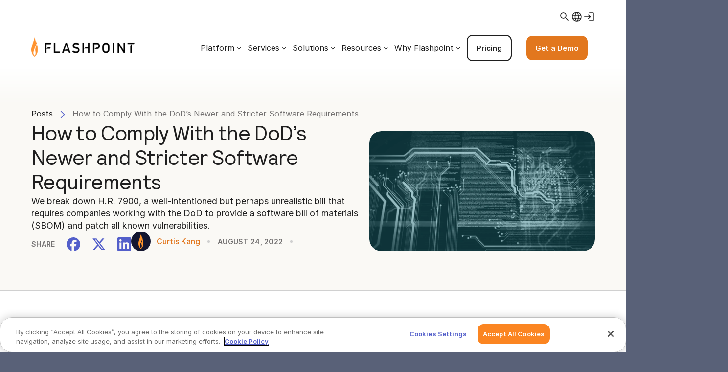

--- FILE ---
content_type: text/html; charset=UTF-8
request_url: https://flashpoint.io/blog/department-of-defense-software-requirements/
body_size: 52978
content:

<!DOCTYPE html>
<html>

<head><script type="text/javascript">(window.NREUM||(NREUM={})).init={privacy:{cookies_enabled:true},ajax:{deny_list:["bam.nr-data.net"]},feature_flags:["soft_nav"],distributed_tracing:{enabled:true}};(window.NREUM||(NREUM={})).loader_config={agentID:"1134230768",accountID:"3581027",trustKey:"66686",xpid:"VwMPUFZRDxABVFRTBQIFV1QG",licenseKey:"NRJS-2e5584afc024705343c",applicationID:"1051232107",browserID:"1134230768"};;/*! For license information please see nr-loader-spa-1.308.0.min.js.LICENSE.txt */
(()=>{var e,t,r={384:(e,t,r)=>{"use strict";r.d(t,{NT:()=>a,US:()=>u,Zm:()=>o,bQ:()=>d,dV:()=>c,pV:()=>l});var n=r(6154),i=r(1863),s=r(1910);const a={beacon:"bam.nr-data.net",errorBeacon:"bam.nr-data.net"};function o(){return n.gm.NREUM||(n.gm.NREUM={}),void 0===n.gm.newrelic&&(n.gm.newrelic=n.gm.NREUM),n.gm.NREUM}function c(){let e=o();return e.o||(e.o={ST:n.gm.setTimeout,SI:n.gm.setImmediate||n.gm.setInterval,CT:n.gm.clearTimeout,XHR:n.gm.XMLHttpRequest,REQ:n.gm.Request,EV:n.gm.Event,PR:n.gm.Promise,MO:n.gm.MutationObserver,FETCH:n.gm.fetch,WS:n.gm.WebSocket},(0,s.i)(...Object.values(e.o))),e}function d(e,t){let r=o();r.initializedAgents??={},t.initializedAt={ms:(0,i.t)(),date:new Date},r.initializedAgents[e]=t}function u(e,t){o()[e]=t}function l(){return function(){let e=o();const t=e.info||{};e.info={beacon:a.beacon,errorBeacon:a.errorBeacon,...t}}(),function(){let e=o();const t=e.init||{};e.init={...t}}(),c(),function(){let e=o();const t=e.loader_config||{};e.loader_config={...t}}(),o()}},782:(e,t,r)=>{"use strict";r.d(t,{T:()=>n});const n=r(860).K7.pageViewTiming},860:(e,t,r)=>{"use strict";r.d(t,{$J:()=>u,K7:()=>c,P3:()=>d,XX:()=>i,Yy:()=>o,df:()=>s,qY:()=>n,v4:()=>a});const n="events",i="jserrors",s="browser/blobs",a="rum",o="browser/logs",c={ajax:"ajax",genericEvents:"generic_events",jserrors:i,logging:"logging",metrics:"metrics",pageAction:"page_action",pageViewEvent:"page_view_event",pageViewTiming:"page_view_timing",sessionReplay:"session_replay",sessionTrace:"session_trace",softNav:"soft_navigations",spa:"spa"},d={[c.pageViewEvent]:1,[c.pageViewTiming]:2,[c.metrics]:3,[c.jserrors]:4,[c.spa]:5,[c.ajax]:6,[c.sessionTrace]:7,[c.softNav]:8,[c.sessionReplay]:9,[c.logging]:10,[c.genericEvents]:11},u={[c.pageViewEvent]:a,[c.pageViewTiming]:n,[c.ajax]:n,[c.spa]:n,[c.softNav]:n,[c.metrics]:i,[c.jserrors]:i,[c.sessionTrace]:s,[c.sessionReplay]:s,[c.logging]:o,[c.genericEvents]:"ins"}},944:(e,t,r)=>{"use strict";r.d(t,{R:()=>i});var n=r(3241);function i(e,t){"function"==typeof console.debug&&(console.debug("New Relic Warning: https://github.com/newrelic/newrelic-browser-agent/blob/main/docs/warning-codes.md#".concat(e),t),(0,n.W)({agentIdentifier:null,drained:null,type:"data",name:"warn",feature:"warn",data:{code:e,secondary:t}}))}},993:(e,t,r)=>{"use strict";r.d(t,{A$:()=>s,ET:()=>a,TZ:()=>o,p_:()=>i});var n=r(860);const i={ERROR:"ERROR",WARN:"WARN",INFO:"INFO",DEBUG:"DEBUG",TRACE:"TRACE"},s={OFF:0,ERROR:1,WARN:2,INFO:3,DEBUG:4,TRACE:5},a="log",o=n.K7.logging},1541:(e,t,r)=>{"use strict";r.d(t,{U:()=>i,f:()=>n});const n={MFE:"MFE",BA:"BA"};function i(e,t){if(2!==t?.harvestEndpointVersion)return{};const r=t.agentRef.runtime.appMetadata.agents[0].entityGuid;return e?{"source.id":e.id,"source.name":e.name,"source.type":e.type,"parent.id":e.parent?.id||r,"parent.type":e.parent?.type||n.BA}:{"entity.guid":r,appId:t.agentRef.info.applicationID}}},1687:(e,t,r)=>{"use strict";r.d(t,{Ak:()=>d,Ze:()=>h,x3:()=>u});var n=r(3241),i=r(7836),s=r(3606),a=r(860),o=r(2646);const c={};function d(e,t){const r={staged:!1,priority:a.P3[t]||0};l(e),c[e].get(t)||c[e].set(t,r)}function u(e,t){e&&c[e]&&(c[e].get(t)&&c[e].delete(t),p(e,t,!1),c[e].size&&f(e))}function l(e){if(!e)throw new Error("agentIdentifier required");c[e]||(c[e]=new Map)}function h(e="",t="feature",r=!1){if(l(e),!e||!c[e].get(t)||r)return p(e,t);c[e].get(t).staged=!0,f(e)}function f(e){const t=Array.from(c[e]);t.every(([e,t])=>t.staged)&&(t.sort((e,t)=>e[1].priority-t[1].priority),t.forEach(([t])=>{c[e].delete(t),p(e,t)}))}function p(e,t,r=!0){const a=e?i.ee.get(e):i.ee,c=s.i.handlers;if(!a.aborted&&a.backlog&&c){if((0,n.W)({agentIdentifier:e,type:"lifecycle",name:"drain",feature:t}),r){const e=a.backlog[t],r=c[t];if(r){for(let t=0;e&&t<e.length;++t)g(e[t],r);Object.entries(r).forEach(([e,t])=>{Object.values(t||{}).forEach(t=>{t[0]?.on&&t[0]?.context()instanceof o.y&&t[0].on(e,t[1])})})}}a.isolatedBacklog||delete c[t],a.backlog[t]=null,a.emit("drain-"+t,[])}}function g(e,t){var r=e[1];Object.values(t[r]||{}).forEach(t=>{var r=e[0];if(t[0]===r){var n=t[1],i=e[3],s=e[2];n.apply(i,s)}})}},1738:(e,t,r)=>{"use strict";r.d(t,{U:()=>f,Y:()=>h});var n=r(3241),i=r(9908),s=r(1863),a=r(944),o=r(5701),c=r(3969),d=r(8362),u=r(860),l=r(4261);function h(e,t,r,s){const h=s||r;!h||h[e]&&h[e]!==d.d.prototype[e]||(h[e]=function(){(0,i.p)(c.xV,["API/"+e+"/called"],void 0,u.K7.metrics,r.ee),(0,n.W)({agentIdentifier:r.agentIdentifier,drained:!!o.B?.[r.agentIdentifier],type:"data",name:"api",feature:l.Pl+e,data:{}});try{return t.apply(this,arguments)}catch(e){(0,a.R)(23,e)}})}function f(e,t,r,n,a){const o=e.info;null===r?delete o.jsAttributes[t]:o.jsAttributes[t]=r,(a||null===r)&&(0,i.p)(l.Pl+n,[(0,s.t)(),t,r],void 0,"session",e.ee)}},1741:(e,t,r)=>{"use strict";r.d(t,{W:()=>s});var n=r(944),i=r(4261);class s{#e(e,...t){if(this[e]!==s.prototype[e])return this[e](...t);(0,n.R)(35,e)}addPageAction(e,t){return this.#e(i.hG,e,t)}register(e){return this.#e(i.eY,e)}recordCustomEvent(e,t){return this.#e(i.fF,e,t)}setPageViewName(e,t){return this.#e(i.Fw,e,t)}setCustomAttribute(e,t,r){return this.#e(i.cD,e,t,r)}noticeError(e,t){return this.#e(i.o5,e,t)}setUserId(e,t=!1){return this.#e(i.Dl,e,t)}setApplicationVersion(e){return this.#e(i.nb,e)}setErrorHandler(e){return this.#e(i.bt,e)}addRelease(e,t){return this.#e(i.k6,e,t)}log(e,t){return this.#e(i.$9,e,t)}start(){return this.#e(i.d3)}finished(e){return this.#e(i.BL,e)}recordReplay(){return this.#e(i.CH)}pauseReplay(){return this.#e(i.Tb)}addToTrace(e){return this.#e(i.U2,e)}setCurrentRouteName(e){return this.#e(i.PA,e)}interaction(e){return this.#e(i.dT,e)}wrapLogger(e,t,r){return this.#e(i.Wb,e,t,r)}measure(e,t){return this.#e(i.V1,e,t)}consent(e){return this.#e(i.Pv,e)}}},1863:(e,t,r)=>{"use strict";function n(){return Math.floor(performance.now())}r.d(t,{t:()=>n})},1910:(e,t,r)=>{"use strict";r.d(t,{i:()=>s});var n=r(944);const i=new Map;function s(...e){return e.every(e=>{if(i.has(e))return i.get(e);const t="function"==typeof e?e.toString():"",r=t.includes("[native code]"),s=t.includes("nrWrapper");return r||s||(0,n.R)(64,e?.name||t),i.set(e,r),r})}},2555:(e,t,r)=>{"use strict";r.d(t,{D:()=>o,f:()=>a});var n=r(384),i=r(8122);const s={beacon:n.NT.beacon,errorBeacon:n.NT.errorBeacon,licenseKey:void 0,applicationID:void 0,sa:void 0,queueTime:void 0,applicationTime:void 0,ttGuid:void 0,user:void 0,account:void 0,product:void 0,extra:void 0,jsAttributes:{},userAttributes:void 0,atts:void 0,transactionName:void 0,tNamePlain:void 0};function a(e){try{return!!e.licenseKey&&!!e.errorBeacon&&!!e.applicationID}catch(e){return!1}}const o=e=>(0,i.a)(e,s)},2614:(e,t,r)=>{"use strict";r.d(t,{BB:()=>a,H3:()=>n,g:()=>d,iL:()=>c,tS:()=>o,uh:()=>i,wk:()=>s});const n="NRBA",i="SESSION",s=144e5,a=18e5,o={STARTED:"session-started",PAUSE:"session-pause",RESET:"session-reset",RESUME:"session-resume",UPDATE:"session-update"},c={SAME_TAB:"same-tab",CROSS_TAB:"cross-tab"},d={OFF:0,FULL:1,ERROR:2}},2646:(e,t,r)=>{"use strict";r.d(t,{y:()=>n});class n{constructor(e){this.contextId=e}}},2843:(e,t,r)=>{"use strict";r.d(t,{G:()=>s,u:()=>i});var n=r(3878);function i(e,t=!1,r,i){(0,n.DD)("visibilitychange",function(){if(t)return void("hidden"===document.visibilityState&&e());e(document.visibilityState)},r,i)}function s(e,t,r){(0,n.sp)("pagehide",e,t,r)}},3241:(e,t,r)=>{"use strict";r.d(t,{W:()=>s});var n=r(6154);const i="newrelic";function s(e={}){try{n.gm.dispatchEvent(new CustomEvent(i,{detail:e}))}catch(e){}}},3304:(e,t,r)=>{"use strict";r.d(t,{A:()=>s});var n=r(7836);const i=()=>{const e=new WeakSet;return(t,r)=>{if("object"==typeof r&&null!==r){if(e.has(r))return;e.add(r)}return r}};function s(e){try{return JSON.stringify(e,i())??""}catch(e){try{n.ee.emit("internal-error",[e])}catch(e){}return""}}},3333:(e,t,r)=>{"use strict";r.d(t,{$v:()=>u,TZ:()=>n,Xh:()=>c,Zp:()=>i,kd:()=>d,mq:()=>o,nf:()=>a,qN:()=>s});const n=r(860).K7.genericEvents,i=["auxclick","click","copy","keydown","paste","scrollend"],s=["focus","blur"],a=4,o=1e3,c=2e3,d=["PageAction","UserAction","BrowserPerformance"],u={RESOURCES:"experimental.resources",REGISTER:"register"}},3434:(e,t,r)=>{"use strict";r.d(t,{Jt:()=>s,YM:()=>d});var n=r(7836),i=r(5607);const s="nr@original:".concat(i.W),a=50;var o=Object.prototype.hasOwnProperty,c=!1;function d(e,t){return e||(e=n.ee),r.inPlace=function(e,t,n,i,s){n||(n="");const a="-"===n.charAt(0);for(let o=0;o<t.length;o++){const c=t[o],d=e[c];l(d)||(e[c]=r(d,a?c+n:n,i,c,s))}},r.flag=s,r;function r(t,r,n,c,d){return l(t)?t:(r||(r=""),nrWrapper[s]=t,function(e,t,r){if(Object.defineProperty&&Object.keys)try{return Object.keys(e).forEach(function(r){Object.defineProperty(t,r,{get:function(){return e[r]},set:function(t){return e[r]=t,t}})}),t}catch(e){u([e],r)}for(var n in e)o.call(e,n)&&(t[n]=e[n])}(t,nrWrapper,e),nrWrapper);function nrWrapper(){var s,o,l,h;let f;try{o=this,s=[...arguments],l="function"==typeof n?n(s,o):n||{}}catch(t){u([t,"",[s,o,c],l],e)}i(r+"start",[s,o,c],l,d);const p=performance.now();let g;try{return h=t.apply(o,s),g=performance.now(),h}catch(e){throw g=performance.now(),i(r+"err",[s,o,e],l,d),f=e,f}finally{const e=g-p,t={start:p,end:g,duration:e,isLongTask:e>=a,methodName:c,thrownError:f};t.isLongTask&&i("long-task",[t,o],l,d),i(r+"end",[s,o,h],l,d)}}}function i(r,n,i,s){if(!c||t){var a=c;c=!0;try{e.emit(r,n,i,t,s)}catch(t){u([t,r,n,i],e)}c=a}}}function u(e,t){t||(t=n.ee);try{t.emit("internal-error",e)}catch(e){}}function l(e){return!(e&&"function"==typeof e&&e.apply&&!e[s])}},3606:(e,t,r)=>{"use strict";r.d(t,{i:()=>s});var n=r(9908);s.on=a;var i=s.handlers={};function s(e,t,r,s){a(s||n.d,i,e,t,r)}function a(e,t,r,i,s){s||(s="feature"),e||(e=n.d);var a=t[s]=t[s]||{};(a[r]=a[r]||[]).push([e,i])}},3738:(e,t,r)=>{"use strict";r.d(t,{He:()=>i,Kp:()=>o,Lc:()=>d,Rz:()=>u,TZ:()=>n,bD:()=>s,d3:()=>a,jx:()=>l,sl:()=>h,uP:()=>c});const n=r(860).K7.sessionTrace,i="bstResource",s="resource",a="-start",o="-end",c="fn"+a,d="fn"+o,u="pushState",l=1e3,h=3e4},3785:(e,t,r)=>{"use strict";r.d(t,{R:()=>c,b:()=>d});var n=r(9908),i=r(1863),s=r(860),a=r(3969),o=r(993);function c(e,t,r={},c=o.p_.INFO,d=!0,u,l=(0,i.t)()){(0,n.p)(a.xV,["API/logging/".concat(c.toLowerCase(),"/called")],void 0,s.K7.metrics,e),(0,n.p)(o.ET,[l,t,r,c,d,u],void 0,s.K7.logging,e)}function d(e){return"string"==typeof e&&Object.values(o.p_).some(t=>t===e.toUpperCase().trim())}},3878:(e,t,r)=>{"use strict";function n(e,t){return{capture:e,passive:!1,signal:t}}function i(e,t,r=!1,i){window.addEventListener(e,t,n(r,i))}function s(e,t,r=!1,i){document.addEventListener(e,t,n(r,i))}r.d(t,{DD:()=>s,jT:()=>n,sp:()=>i})},3962:(e,t,r)=>{"use strict";r.d(t,{AM:()=>a,O2:()=>l,OV:()=>s,Qu:()=>h,TZ:()=>c,ih:()=>f,pP:()=>o,t1:()=>u,tC:()=>i,wD:()=>d});var n=r(860);const i=["click","keydown","submit"],s="popstate",a="api",o="initialPageLoad",c=n.K7.softNav,d=5e3,u=500,l={INITIAL_PAGE_LOAD:"",ROUTE_CHANGE:1,UNSPECIFIED:2},h={INTERACTION:1,AJAX:2,CUSTOM_END:3,CUSTOM_TRACER:4},f={IP:"in progress",PF:"pending finish",FIN:"finished",CAN:"cancelled"}},3969:(e,t,r)=>{"use strict";r.d(t,{TZ:()=>n,XG:()=>o,rs:()=>i,xV:()=>a,z_:()=>s});const n=r(860).K7.metrics,i="sm",s="cm",a="storeSupportabilityMetrics",o="storeEventMetrics"},4234:(e,t,r)=>{"use strict";r.d(t,{W:()=>s});var n=r(7836),i=r(1687);class s{constructor(e,t){this.agentIdentifier=e,this.ee=n.ee.get(e),this.featureName=t,this.blocked=!1}deregisterDrain(){(0,i.x3)(this.agentIdentifier,this.featureName)}}},4261:(e,t,r)=>{"use strict";r.d(t,{$9:()=>u,BL:()=>c,CH:()=>p,Dl:()=>R,Fw:()=>w,PA:()=>v,Pl:()=>n,Pv:()=>A,Tb:()=>h,U2:()=>a,V1:()=>E,Wb:()=>T,bt:()=>y,cD:()=>b,d3:()=>x,dT:()=>d,eY:()=>g,fF:()=>f,hG:()=>s,hw:()=>i,k6:()=>o,nb:()=>m,o5:()=>l});const n="api-",i=n+"ixn-",s="addPageAction",a="addToTrace",o="addRelease",c="finished",d="interaction",u="log",l="noticeError",h="pauseReplay",f="recordCustomEvent",p="recordReplay",g="register",m="setApplicationVersion",v="setCurrentRouteName",b="setCustomAttribute",y="setErrorHandler",w="setPageViewName",R="setUserId",x="start",T="wrapLogger",E="measure",A="consent"},5205:(e,t,r)=>{"use strict";r.d(t,{j:()=>S});var n=r(384),i=r(1741);var s=r(2555),a=r(3333);const o=e=>{if(!e||"string"!=typeof e)return!1;try{document.createDocumentFragment().querySelector(e)}catch{return!1}return!0};var c=r(2614),d=r(944),u=r(8122);const l="[data-nr-mask]",h=e=>(0,u.a)(e,(()=>{const e={feature_flags:[],experimental:{allow_registered_children:!1,resources:!1},mask_selector:"*",block_selector:"[data-nr-block]",mask_input_options:{color:!1,date:!1,"datetime-local":!1,email:!1,month:!1,number:!1,range:!1,search:!1,tel:!1,text:!1,time:!1,url:!1,week:!1,textarea:!1,select:!1,password:!0}};return{ajax:{deny_list:void 0,block_internal:!0,enabled:!0,autoStart:!0},api:{get allow_registered_children(){return e.feature_flags.includes(a.$v.REGISTER)||e.experimental.allow_registered_children},set allow_registered_children(t){e.experimental.allow_registered_children=t},duplicate_registered_data:!1},browser_consent_mode:{enabled:!1},distributed_tracing:{enabled:void 0,exclude_newrelic_header:void 0,cors_use_newrelic_header:void 0,cors_use_tracecontext_headers:void 0,allowed_origins:void 0},get feature_flags(){return e.feature_flags},set feature_flags(t){e.feature_flags=t},generic_events:{enabled:!0,autoStart:!0},harvest:{interval:30},jserrors:{enabled:!0,autoStart:!0},logging:{enabled:!0,autoStart:!0},metrics:{enabled:!0,autoStart:!0},obfuscate:void 0,page_action:{enabled:!0},page_view_event:{enabled:!0,autoStart:!0},page_view_timing:{enabled:!0,autoStart:!0},performance:{capture_marks:!1,capture_measures:!1,capture_detail:!0,resources:{get enabled(){return e.feature_flags.includes(a.$v.RESOURCES)||e.experimental.resources},set enabled(t){e.experimental.resources=t},asset_types:[],first_party_domains:[],ignore_newrelic:!0}},privacy:{cookies_enabled:!0},proxy:{assets:void 0,beacon:void 0},session:{expiresMs:c.wk,inactiveMs:c.BB},session_replay:{autoStart:!0,enabled:!1,preload:!1,sampling_rate:10,error_sampling_rate:100,collect_fonts:!1,inline_images:!1,fix_stylesheets:!0,mask_all_inputs:!0,get mask_text_selector(){return e.mask_selector},set mask_text_selector(t){o(t)?e.mask_selector="".concat(t,",").concat(l):""===t||null===t?e.mask_selector=l:(0,d.R)(5,t)},get block_class(){return"nr-block"},get ignore_class(){return"nr-ignore"},get mask_text_class(){return"nr-mask"},get block_selector(){return e.block_selector},set block_selector(t){o(t)?e.block_selector+=",".concat(t):""!==t&&(0,d.R)(6,t)},get mask_input_options(){return e.mask_input_options},set mask_input_options(t){t&&"object"==typeof t?e.mask_input_options={...t,password:!0}:(0,d.R)(7,t)}},session_trace:{enabled:!0,autoStart:!0},soft_navigations:{enabled:!0,autoStart:!0},spa:{enabled:!0,autoStart:!0},ssl:void 0,user_actions:{enabled:!0,elementAttributes:["id","className","tagName","type"]}}})());var f=r(6154),p=r(9324);let g=0;const m={buildEnv:p.F3,distMethod:p.Xs,version:p.xv,originTime:f.WN},v={consented:!1},b={appMetadata:{},get consented(){return this.session?.state?.consent||v.consented},set consented(e){v.consented=e},customTransaction:void 0,denyList:void 0,disabled:!1,harvester:void 0,isolatedBacklog:!1,isRecording:!1,loaderType:void 0,maxBytes:3e4,obfuscator:void 0,onerror:void 0,ptid:void 0,releaseIds:{},session:void 0,timeKeeper:void 0,registeredEntities:[],jsAttributesMetadata:{bytes:0},get harvestCount(){return++g}},y=e=>{const t=(0,u.a)(e,b),r=Object.keys(m).reduce((e,t)=>(e[t]={value:m[t],writable:!1,configurable:!0,enumerable:!0},e),{});return Object.defineProperties(t,r)};var w=r(5701);const R=e=>{const t=e.startsWith("http");e+="/",r.p=t?e:"https://"+e};var x=r(7836),T=r(3241);const E={accountID:void 0,trustKey:void 0,agentID:void 0,licenseKey:void 0,applicationID:void 0,xpid:void 0},A=e=>(0,u.a)(e,E),_=new Set;function S(e,t={},r,a){let{init:o,info:c,loader_config:d,runtime:u={},exposed:l=!0}=t;if(!c){const e=(0,n.pV)();o=e.init,c=e.info,d=e.loader_config}e.init=h(o||{}),e.loader_config=A(d||{}),c.jsAttributes??={},f.bv&&(c.jsAttributes.isWorker=!0),e.info=(0,s.D)(c);const p=e.init,g=[c.beacon,c.errorBeacon];_.has(e.agentIdentifier)||(p.proxy.assets&&(R(p.proxy.assets),g.push(p.proxy.assets)),p.proxy.beacon&&g.push(p.proxy.beacon),e.beacons=[...g],function(e){const t=(0,n.pV)();Object.getOwnPropertyNames(i.W.prototype).forEach(r=>{const n=i.W.prototype[r];if("function"!=typeof n||"constructor"===n)return;let s=t[r];e[r]&&!1!==e.exposed&&"micro-agent"!==e.runtime?.loaderType&&(t[r]=(...t)=>{const n=e[r](...t);return s?s(...t):n})})}(e),(0,n.US)("activatedFeatures",w.B)),u.denyList=[...p.ajax.deny_list||[],...p.ajax.block_internal?g:[]],u.ptid=e.agentIdentifier,u.loaderType=r,e.runtime=y(u),_.has(e.agentIdentifier)||(e.ee=x.ee.get(e.agentIdentifier),e.exposed=l,(0,T.W)({agentIdentifier:e.agentIdentifier,drained:!!w.B?.[e.agentIdentifier],type:"lifecycle",name:"initialize",feature:void 0,data:e.config})),_.add(e.agentIdentifier)}},5270:(e,t,r)=>{"use strict";r.d(t,{Aw:()=>a,SR:()=>s,rF:()=>o});var n=r(384),i=r(7767);function s(e){return!!(0,n.dV)().o.MO&&(0,i.V)(e)&&!0===e?.session_trace.enabled}function a(e){return!0===e?.session_replay.preload&&s(e)}function o(e,t){try{if("string"==typeof t?.type){if("password"===t.type.toLowerCase())return"*".repeat(e?.length||0);if(void 0!==t?.dataset?.nrUnmask||t?.classList?.contains("nr-unmask"))return e}}catch(e){}return"string"==typeof e?e.replace(/[\S]/g,"*"):"*".repeat(e?.length||0)}},5289:(e,t,r)=>{"use strict";r.d(t,{GG:()=>a,Qr:()=>c,sB:()=>o});var n=r(3878),i=r(6389);function s(){return"undefined"==typeof document||"complete"===document.readyState}function a(e,t){if(s())return e();const r=(0,i.J)(e),a=setInterval(()=>{s()&&(clearInterval(a),r())},500);(0,n.sp)("load",r,t)}function o(e){if(s())return e();(0,n.DD)("DOMContentLoaded",e)}function c(e){if(s())return e();(0,n.sp)("popstate",e)}},5607:(e,t,r)=>{"use strict";r.d(t,{W:()=>n});const n=(0,r(9566).bz)()},5701:(e,t,r)=>{"use strict";r.d(t,{B:()=>s,t:()=>a});var n=r(3241);const i=new Set,s={};function a(e,t){const r=t.agentIdentifier;s[r]??={},e&&"object"==typeof e&&(i.has(r)||(t.ee.emit("rumresp",[e]),s[r]=e,i.add(r),(0,n.W)({agentIdentifier:r,loaded:!0,drained:!0,type:"lifecycle",name:"load",feature:void 0,data:e})))}},6154:(e,t,r)=>{"use strict";r.d(t,{OF:()=>d,RI:()=>i,WN:()=>h,bv:()=>s,eN:()=>f,gm:()=>a,lR:()=>l,m:()=>c,mw:()=>o,sb:()=>u});var n=r(1863);const i="undefined"!=typeof window&&!!window.document,s="undefined"!=typeof WorkerGlobalScope&&("undefined"!=typeof self&&self instanceof WorkerGlobalScope&&self.navigator instanceof WorkerNavigator||"undefined"!=typeof globalThis&&globalThis instanceof WorkerGlobalScope&&globalThis.navigator instanceof WorkerNavigator),a=i?window:"undefined"!=typeof WorkerGlobalScope&&("undefined"!=typeof self&&self instanceof WorkerGlobalScope&&self||"undefined"!=typeof globalThis&&globalThis instanceof WorkerGlobalScope&&globalThis),o=Boolean("hidden"===a?.document?.visibilityState),c=""+a?.location,d=/iPad|iPhone|iPod/.test(a.navigator?.userAgent),u=d&&"undefined"==typeof SharedWorker,l=(()=>{const e=a.navigator?.userAgent?.match(/Firefox[/\s](\d+\.\d+)/);return Array.isArray(e)&&e.length>=2?+e[1]:0})(),h=Date.now()-(0,n.t)(),f=()=>"undefined"!=typeof PerformanceNavigationTiming&&a?.performance?.getEntriesByType("navigation")?.[0]?.responseStart},6344:(e,t,r)=>{"use strict";r.d(t,{BB:()=>u,Qb:()=>l,TZ:()=>i,Ug:()=>a,Vh:()=>s,_s:()=>o,bc:()=>d,yP:()=>c});var n=r(2614);const i=r(860).K7.sessionReplay,s="errorDuringReplay",a=.12,o={DomContentLoaded:0,Load:1,FullSnapshot:2,IncrementalSnapshot:3,Meta:4,Custom:5},c={[n.g.ERROR]:15e3,[n.g.FULL]:3e5,[n.g.OFF]:0},d={RESET:{message:"Session was reset",sm:"Reset"},IMPORT:{message:"Recorder failed to import",sm:"Import"},TOO_MANY:{message:"429: Too Many Requests",sm:"Too-Many"},TOO_BIG:{message:"Payload was too large",sm:"Too-Big"},CROSS_TAB:{message:"Session Entity was set to OFF on another tab",sm:"Cross-Tab"},ENTITLEMENTS:{message:"Session Replay is not allowed and will not be started",sm:"Entitlement"}},u=5e3,l={API:"api",RESUME:"resume",SWITCH_TO_FULL:"switchToFull",INITIALIZE:"initialize",PRELOAD:"preload"}},6389:(e,t,r)=>{"use strict";function n(e,t=500,r={}){const n=r?.leading||!1;let i;return(...r)=>{n&&void 0===i&&(e.apply(this,r),i=setTimeout(()=>{i=clearTimeout(i)},t)),n||(clearTimeout(i),i=setTimeout(()=>{e.apply(this,r)},t))}}function i(e){let t=!1;return(...r)=>{t||(t=!0,e.apply(this,r))}}r.d(t,{J:()=>i,s:()=>n})},6630:(e,t,r)=>{"use strict";r.d(t,{T:()=>n});const n=r(860).K7.pageViewEvent},6774:(e,t,r)=>{"use strict";r.d(t,{T:()=>n});const n=r(860).K7.jserrors},7295:(e,t,r)=>{"use strict";r.d(t,{Xv:()=>a,gX:()=>i,iW:()=>s});var n=[];function i(e){if(!e||s(e))return!1;if(0===n.length)return!0;if("*"===n[0].hostname)return!1;for(var t=0;t<n.length;t++){var r=n[t];if(r.hostname.test(e.hostname)&&r.pathname.test(e.pathname))return!1}return!0}function s(e){return void 0===e.hostname}function a(e){if(n=[],e&&e.length)for(var t=0;t<e.length;t++){let r=e[t];if(!r)continue;if("*"===r)return void(n=[{hostname:"*"}]);0===r.indexOf("http://")?r=r.substring(7):0===r.indexOf("https://")&&(r=r.substring(8));const i=r.indexOf("/");let s,a;i>0?(s=r.substring(0,i),a=r.substring(i)):(s=r,a="*");let[c]=s.split(":");n.push({hostname:o(c),pathname:o(a,!0)})}}function o(e,t=!1){const r=e.replace(/[.+?^${}()|[\]\\]/g,e=>"\\"+e).replace(/\*/g,".*?");return new RegExp((t?"^":"")+r+"$")}},7485:(e,t,r)=>{"use strict";r.d(t,{D:()=>i});var n=r(6154);function i(e){if(0===(e||"").indexOf("data:"))return{protocol:"data"};try{const t=new URL(e,location.href),r={port:t.port,hostname:t.hostname,pathname:t.pathname,search:t.search,protocol:t.protocol.slice(0,t.protocol.indexOf(":")),sameOrigin:t.protocol===n.gm?.location?.protocol&&t.host===n.gm?.location?.host};return r.port&&""!==r.port||("http:"===t.protocol&&(r.port="80"),"https:"===t.protocol&&(r.port="443")),r.pathname&&""!==r.pathname?r.pathname.startsWith("/")||(r.pathname="/".concat(r.pathname)):r.pathname="/",r}catch(e){return{}}}},7699:(e,t,r)=>{"use strict";r.d(t,{It:()=>s,KC:()=>o,No:()=>i,qh:()=>a});var n=r(860);const i=16e3,s=1e6,a="SESSION_ERROR",o={[n.K7.logging]:!0,[n.K7.genericEvents]:!1,[n.K7.jserrors]:!1,[n.K7.ajax]:!1}},7767:(e,t,r)=>{"use strict";r.d(t,{V:()=>i});var n=r(6154);const i=e=>n.RI&&!0===e?.privacy.cookies_enabled},7836:(e,t,r)=>{"use strict";r.d(t,{P:()=>o,ee:()=>c});var n=r(384),i=r(8990),s=r(2646),a=r(5607);const o="nr@context:".concat(a.W),c=function e(t,r){var n={},a={},u={},l=!1;try{l=16===r.length&&d.initializedAgents?.[r]?.runtime.isolatedBacklog}catch(e){}var h={on:p,addEventListener:p,removeEventListener:function(e,t){var r=n[e];if(!r)return;for(var i=0;i<r.length;i++)r[i]===t&&r.splice(i,1)},emit:function(e,r,n,i,s){!1!==s&&(s=!0);if(c.aborted&&!i)return;t&&s&&t.emit(e,r,n);var o=f(n);g(e).forEach(e=>{e.apply(o,r)});var d=v()[a[e]];d&&d.push([h,e,r,o]);return o},get:m,listeners:g,context:f,buffer:function(e,t){const r=v();if(t=t||"feature",h.aborted)return;Object.entries(e||{}).forEach(([e,n])=>{a[n]=t,t in r||(r[t]=[])})},abort:function(){h._aborted=!0,Object.keys(h.backlog).forEach(e=>{delete h.backlog[e]})},isBuffering:function(e){return!!v()[a[e]]},debugId:r,backlog:l?{}:t&&"object"==typeof t.backlog?t.backlog:{},isolatedBacklog:l};return Object.defineProperty(h,"aborted",{get:()=>{let e=h._aborted||!1;return e||(t&&(e=t.aborted),e)}}),h;function f(e){return e&&e instanceof s.y?e:e?(0,i.I)(e,o,()=>new s.y(o)):new s.y(o)}function p(e,t){n[e]=g(e).concat(t)}function g(e){return n[e]||[]}function m(t){return u[t]=u[t]||e(h,t)}function v(){return h.backlog}}(void 0,"globalEE"),d=(0,n.Zm)();d.ee||(d.ee=c)},8122:(e,t,r)=>{"use strict";r.d(t,{a:()=>i});var n=r(944);function i(e,t){try{if(!e||"object"!=typeof e)return(0,n.R)(3);if(!t||"object"!=typeof t)return(0,n.R)(4);const r=Object.create(Object.getPrototypeOf(t),Object.getOwnPropertyDescriptors(t)),s=0===Object.keys(r).length?e:r;for(let a in s)if(void 0!==e[a])try{if(null===e[a]){r[a]=null;continue}Array.isArray(e[a])&&Array.isArray(t[a])?r[a]=Array.from(new Set([...e[a],...t[a]])):"object"==typeof e[a]&&"object"==typeof t[a]?r[a]=i(e[a],t[a]):r[a]=e[a]}catch(e){r[a]||(0,n.R)(1,e)}return r}catch(e){(0,n.R)(2,e)}}},8139:(e,t,r)=>{"use strict";r.d(t,{u:()=>h});var n=r(7836),i=r(3434),s=r(8990),a=r(6154);const o={},c=a.gm.XMLHttpRequest,d="addEventListener",u="removeEventListener",l="nr@wrapped:".concat(n.P);function h(e){var t=function(e){return(e||n.ee).get("events")}(e);if(o[t.debugId]++)return t;o[t.debugId]=1;var r=(0,i.YM)(t,!0);function h(e){r.inPlace(e,[d,u],"-",p)}function p(e,t){return e[1]}return"getPrototypeOf"in Object&&(a.RI&&f(document,h),c&&f(c.prototype,h),f(a.gm,h)),t.on(d+"-start",function(e,t){var n=e[1];if(null!==n&&("function"==typeof n||"object"==typeof n)&&"newrelic"!==e[0]){var i=(0,s.I)(n,l,function(){var e={object:function(){if("function"!=typeof n.handleEvent)return;return n.handleEvent.apply(n,arguments)},function:n}[typeof n];return e?r(e,"fn-",null,e.name||"anonymous"):n});this.wrapped=e[1]=i}}),t.on(u+"-start",function(e){e[1]=this.wrapped||e[1]}),t}function f(e,t,...r){let n=e;for(;"object"==typeof n&&!Object.prototype.hasOwnProperty.call(n,d);)n=Object.getPrototypeOf(n);n&&t(n,...r)}},8362:(e,t,r)=>{"use strict";r.d(t,{d:()=>s});var n=r(9566),i=r(1741);class s extends i.W{agentIdentifier=(0,n.LA)(16)}},8374:(e,t,r)=>{r.nc=(()=>{try{return document?.currentScript?.nonce}catch(e){}return""})()},8990:(e,t,r)=>{"use strict";r.d(t,{I:()=>i});var n=Object.prototype.hasOwnProperty;function i(e,t,r){if(n.call(e,t))return e[t];var i=r();if(Object.defineProperty&&Object.keys)try{return Object.defineProperty(e,t,{value:i,writable:!0,enumerable:!1}),i}catch(e){}return e[t]=i,i}},9119:(e,t,r)=>{"use strict";r.d(t,{L:()=>s});var n=/([^?#]*)[^#]*(#[^?]*|$).*/,i=/([^?#]*)().*/;function s(e,t){return e?e.replace(t?n:i,"$1$2"):e}},9300:(e,t,r)=>{"use strict";r.d(t,{T:()=>n});const n=r(860).K7.ajax},9324:(e,t,r)=>{"use strict";r.d(t,{AJ:()=>a,F3:()=>i,Xs:()=>s,Yq:()=>o,xv:()=>n});const n="1.308.0",i="PROD",s="CDN",a="@newrelic/rrweb",o="1.0.1"},9566:(e,t,r)=>{"use strict";r.d(t,{LA:()=>o,ZF:()=>c,bz:()=>a,el:()=>d});var n=r(6154);const i="xxxxxxxx-xxxx-4xxx-yxxx-xxxxxxxxxxxx";function s(e,t){return e?15&e[t]:16*Math.random()|0}function a(){const e=n.gm?.crypto||n.gm?.msCrypto;let t,r=0;return e&&e.getRandomValues&&(t=e.getRandomValues(new Uint8Array(30))),i.split("").map(e=>"x"===e?s(t,r++).toString(16):"y"===e?(3&s()|8).toString(16):e).join("")}function o(e){const t=n.gm?.crypto||n.gm?.msCrypto;let r,i=0;t&&t.getRandomValues&&(r=t.getRandomValues(new Uint8Array(e)));const a=[];for(var o=0;o<e;o++)a.push(s(r,i++).toString(16));return a.join("")}function c(){return o(16)}function d(){return o(32)}},9908:(e,t,r)=>{"use strict";r.d(t,{d:()=>n,p:()=>i});var n=r(7836).ee.get("handle");function i(e,t,r,i,s){s?(s.buffer([e],i),s.emit(e,t,r)):(n.buffer([e],i),n.emit(e,t,r))}}},n={};function i(e){var t=n[e];if(void 0!==t)return t.exports;var s=n[e]={exports:{}};return r[e](s,s.exports,i),s.exports}i.m=r,i.d=(e,t)=>{for(var r in t)i.o(t,r)&&!i.o(e,r)&&Object.defineProperty(e,r,{enumerable:!0,get:t[r]})},i.f={},i.e=e=>Promise.all(Object.keys(i.f).reduce((t,r)=>(i.f[r](e,t),t),[])),i.u=e=>({212:"nr-spa-compressor",249:"nr-spa-recorder",478:"nr-spa"}[e]+"-1.308.0.min.js"),i.o=(e,t)=>Object.prototype.hasOwnProperty.call(e,t),e={},t="NRBA-1.308.0.PROD:",i.l=(r,n,s,a)=>{if(e[r])e[r].push(n);else{var o,c;if(void 0!==s)for(var d=document.getElementsByTagName("script"),u=0;u<d.length;u++){var l=d[u];if(l.getAttribute("src")==r||l.getAttribute("data-webpack")==t+s){o=l;break}}if(!o){c=!0;var h={478:"sha512-RSfSVnmHk59T/uIPbdSE0LPeqcEdF4/+XhfJdBuccH5rYMOEZDhFdtnh6X6nJk7hGpzHd9Ujhsy7lZEz/ORYCQ==",249:"sha512-ehJXhmntm85NSqW4MkhfQqmeKFulra3klDyY0OPDUE+sQ3GokHlPh1pmAzuNy//3j4ac6lzIbmXLvGQBMYmrkg==",212:"sha512-B9h4CR46ndKRgMBcK+j67uSR2RCnJfGefU+A7FrgR/k42ovXy5x/MAVFiSvFxuVeEk/pNLgvYGMp1cBSK/G6Fg=="};(o=document.createElement("script")).charset="utf-8",i.nc&&o.setAttribute("nonce",i.nc),o.setAttribute("data-webpack",t+s),o.src=r,0!==o.src.indexOf(window.location.origin+"/")&&(o.crossOrigin="anonymous"),h[a]&&(o.integrity=h[a])}e[r]=[n];var f=(t,n)=>{o.onerror=o.onload=null,clearTimeout(p);var i=e[r];if(delete e[r],o.parentNode&&o.parentNode.removeChild(o),i&&i.forEach(e=>e(n)),t)return t(n)},p=setTimeout(f.bind(null,void 0,{type:"timeout",target:o}),12e4);o.onerror=f.bind(null,o.onerror),o.onload=f.bind(null,o.onload),c&&document.head.appendChild(o)}},i.r=e=>{"undefined"!=typeof Symbol&&Symbol.toStringTag&&Object.defineProperty(e,Symbol.toStringTag,{value:"Module"}),Object.defineProperty(e,"__esModule",{value:!0})},i.p="https://js-agent.newrelic.com/",(()=>{var e={38:0,788:0};i.f.j=(t,r)=>{var n=i.o(e,t)?e[t]:void 0;if(0!==n)if(n)r.push(n[2]);else{var s=new Promise((r,i)=>n=e[t]=[r,i]);r.push(n[2]=s);var a=i.p+i.u(t),o=new Error;i.l(a,r=>{if(i.o(e,t)&&(0!==(n=e[t])&&(e[t]=void 0),n)){var s=r&&("load"===r.type?"missing":r.type),a=r&&r.target&&r.target.src;o.message="Loading chunk "+t+" failed: ("+s+": "+a+")",o.name="ChunkLoadError",o.type=s,o.request=a,n[1](o)}},"chunk-"+t,t)}};var t=(t,r)=>{var n,s,[a,o,c]=r,d=0;if(a.some(t=>0!==e[t])){for(n in o)i.o(o,n)&&(i.m[n]=o[n]);if(c)c(i)}for(t&&t(r);d<a.length;d++)s=a[d],i.o(e,s)&&e[s]&&e[s][0](),e[s]=0},r=self["webpackChunk:NRBA-1.308.0.PROD"]=self["webpackChunk:NRBA-1.308.0.PROD"]||[];r.forEach(t.bind(null,0)),r.push=t.bind(null,r.push.bind(r))})(),(()=>{"use strict";i(8374);var e=i(8362),t=i(860);const r=Object.values(t.K7);var n=i(5205);var s=i(9908),a=i(1863),o=i(4261),c=i(1738);var d=i(1687),u=i(4234),l=i(5289),h=i(6154),f=i(944),p=i(5270),g=i(7767),m=i(6389),v=i(7699);class b extends u.W{constructor(e,t){super(e.agentIdentifier,t),this.agentRef=e,this.abortHandler=void 0,this.featAggregate=void 0,this.loadedSuccessfully=void 0,this.onAggregateImported=new Promise(e=>{this.loadedSuccessfully=e}),this.deferred=Promise.resolve(),!1===e.init[this.featureName].autoStart?this.deferred=new Promise((t,r)=>{this.ee.on("manual-start-all",(0,m.J)(()=>{(0,d.Ak)(e.agentIdentifier,this.featureName),t()}))}):(0,d.Ak)(e.agentIdentifier,t)}importAggregator(e,t,r={}){if(this.featAggregate)return;const n=async()=>{let n;await this.deferred;try{if((0,g.V)(e.init)){const{setupAgentSession:t}=await i.e(478).then(i.bind(i,8766));n=t(e)}}catch(e){(0,f.R)(20,e),this.ee.emit("internal-error",[e]),(0,s.p)(v.qh,[e],void 0,this.featureName,this.ee)}try{if(!this.#t(this.featureName,n,e.init))return(0,d.Ze)(this.agentIdentifier,this.featureName),void this.loadedSuccessfully(!1);const{Aggregate:i}=await t();this.featAggregate=new i(e,r),e.runtime.harvester.initializedAggregates.push(this.featAggregate),this.loadedSuccessfully(!0)}catch(e){(0,f.R)(34,e),this.abortHandler?.(),(0,d.Ze)(this.agentIdentifier,this.featureName,!0),this.loadedSuccessfully(!1),this.ee&&this.ee.abort()}};h.RI?(0,l.GG)(()=>n(),!0):n()}#t(e,r,n){if(this.blocked)return!1;switch(e){case t.K7.sessionReplay:return(0,p.SR)(n)&&!!r;case t.K7.sessionTrace:return!!r;default:return!0}}}var y=i(6630),w=i(2614),R=i(3241);class x extends b{static featureName=y.T;constructor(e){var t;super(e,y.T),this.setupInspectionEvents(e.agentIdentifier),t=e,(0,c.Y)(o.Fw,function(e,r){"string"==typeof e&&("/"!==e.charAt(0)&&(e="/"+e),t.runtime.customTransaction=(r||"http://custom.transaction")+e,(0,s.p)(o.Pl+o.Fw,[(0,a.t)()],void 0,void 0,t.ee))},t),this.importAggregator(e,()=>i.e(478).then(i.bind(i,2467)))}setupInspectionEvents(e){const t=(t,r)=>{t&&(0,R.W)({agentIdentifier:e,timeStamp:t.timeStamp,loaded:"complete"===t.target.readyState,type:"window",name:r,data:t.target.location+""})};(0,l.sB)(e=>{t(e,"DOMContentLoaded")}),(0,l.GG)(e=>{t(e,"load")}),(0,l.Qr)(e=>{t(e,"navigate")}),this.ee.on(w.tS.UPDATE,(t,r)=>{(0,R.W)({agentIdentifier:e,type:"lifecycle",name:"session",data:r})})}}var T=i(384);class E extends e.d{constructor(e){var t;(super(),h.gm)?(this.features={},(0,T.bQ)(this.agentIdentifier,this),this.desiredFeatures=new Set(e.features||[]),this.desiredFeatures.add(x),(0,n.j)(this,e,e.loaderType||"agent"),t=this,(0,c.Y)(o.cD,function(e,r,n=!1){if("string"==typeof e){if(["string","number","boolean"].includes(typeof r)||null===r)return(0,c.U)(t,e,r,o.cD,n);(0,f.R)(40,typeof r)}else(0,f.R)(39,typeof e)},t),function(e){(0,c.Y)(o.Dl,function(t,r=!1){if("string"!=typeof t&&null!==t)return void(0,f.R)(41,typeof t);const n=e.info.jsAttributes["enduser.id"];r&&null!=n&&n!==t?(0,s.p)(o.Pl+"setUserIdAndResetSession",[t],void 0,"session",e.ee):(0,c.U)(e,"enduser.id",t,o.Dl,!0)},e)}(this),function(e){(0,c.Y)(o.nb,function(t){if("string"==typeof t||null===t)return(0,c.U)(e,"application.version",t,o.nb,!1);(0,f.R)(42,typeof t)},e)}(this),function(e){(0,c.Y)(o.d3,function(){e.ee.emit("manual-start-all")},e)}(this),function(e){(0,c.Y)(o.Pv,function(t=!0){if("boolean"==typeof t){if((0,s.p)(o.Pl+o.Pv,[t],void 0,"session",e.ee),e.runtime.consented=t,t){const t=e.features.page_view_event;t.onAggregateImported.then(e=>{const r=t.featAggregate;e&&!r.sentRum&&r.sendRum()})}}else(0,f.R)(65,typeof t)},e)}(this),this.run()):(0,f.R)(21)}get config(){return{info:this.info,init:this.init,loader_config:this.loader_config,runtime:this.runtime}}get api(){return this}run(){try{const e=function(e){const t={};return r.forEach(r=>{t[r]=!!e[r]?.enabled}),t}(this.init),n=[...this.desiredFeatures];n.sort((e,r)=>t.P3[e.featureName]-t.P3[r.featureName]),n.forEach(r=>{if(!e[r.featureName]&&r.featureName!==t.K7.pageViewEvent)return;if(r.featureName===t.K7.spa)return void(0,f.R)(67);const n=function(e){switch(e){case t.K7.ajax:return[t.K7.jserrors];case t.K7.sessionTrace:return[t.K7.ajax,t.K7.pageViewEvent];case t.K7.sessionReplay:return[t.K7.sessionTrace];case t.K7.pageViewTiming:return[t.K7.pageViewEvent];default:return[]}}(r.featureName).filter(e=>!(e in this.features));n.length>0&&(0,f.R)(36,{targetFeature:r.featureName,missingDependencies:n}),this.features[r.featureName]=new r(this)})}catch(e){(0,f.R)(22,e);for(const e in this.features)this.features[e].abortHandler?.();const t=(0,T.Zm)();delete t.initializedAgents[this.agentIdentifier]?.features,delete this.sharedAggregator;return t.ee.get(this.agentIdentifier).abort(),!1}}}var A=i(2843),_=i(782);class S extends b{static featureName=_.T;constructor(e){super(e,_.T),h.RI&&((0,A.u)(()=>(0,s.p)("docHidden",[(0,a.t)()],void 0,_.T,this.ee),!0),(0,A.G)(()=>(0,s.p)("winPagehide",[(0,a.t)()],void 0,_.T,this.ee)),this.importAggregator(e,()=>i.e(478).then(i.bind(i,9917))))}}var O=i(3969);class I extends b{static featureName=O.TZ;constructor(e){super(e,O.TZ),h.RI&&document.addEventListener("securitypolicyviolation",e=>{(0,s.p)(O.xV,["Generic/CSPViolation/Detected"],void 0,this.featureName,this.ee)}),this.importAggregator(e,()=>i.e(478).then(i.bind(i,6555)))}}var N=i(6774),P=i(3878),k=i(3304);class D{constructor(e,t,r,n,i){this.name="UncaughtError",this.message="string"==typeof e?e:(0,k.A)(e),this.sourceURL=t,this.line=r,this.column=n,this.__newrelic=i}}function C(e){return M(e)?e:new D(void 0!==e?.message?e.message:e,e?.filename||e?.sourceURL,e?.lineno||e?.line,e?.colno||e?.col,e?.__newrelic,e?.cause)}function j(e){const t="Unhandled Promise Rejection: ";if(!e?.reason)return;if(M(e.reason)){try{e.reason.message.startsWith(t)||(e.reason.message=t+e.reason.message)}catch(e){}return C(e.reason)}const r=C(e.reason);return(r.message||"").startsWith(t)||(r.message=t+r.message),r}function L(e){if(e.error instanceof SyntaxError&&!/:\d+$/.test(e.error.stack?.trim())){const t=new D(e.message,e.filename,e.lineno,e.colno,e.error.__newrelic,e.cause);return t.name=SyntaxError.name,t}return M(e.error)?e.error:C(e)}function M(e){return e instanceof Error&&!!e.stack}function H(e,r,n,i,o=(0,a.t)()){"string"==typeof e&&(e=new Error(e)),(0,s.p)("err",[e,o,!1,r,n.runtime.isRecording,void 0,i],void 0,t.K7.jserrors,n.ee),(0,s.p)("uaErr",[],void 0,t.K7.genericEvents,n.ee)}var B=i(1541),K=i(993),W=i(3785);function U(e,{customAttributes:t={},level:r=K.p_.INFO}={},n,i,s=(0,a.t)()){(0,W.R)(n.ee,e,t,r,!1,i,s)}function F(e,r,n,i,c=(0,a.t)()){(0,s.p)(o.Pl+o.hG,[c,e,r,i],void 0,t.K7.genericEvents,n.ee)}function V(e,r,n,i,c=(0,a.t)()){const{start:d,end:u,customAttributes:l}=r||{},h={customAttributes:l||{}};if("object"!=typeof h.customAttributes||"string"!=typeof e||0===e.length)return void(0,f.R)(57);const p=(e,t)=>null==e?t:"number"==typeof e?e:e instanceof PerformanceMark?e.startTime:Number.NaN;if(h.start=p(d,0),h.end=p(u,c),Number.isNaN(h.start)||Number.isNaN(h.end))(0,f.R)(57);else{if(h.duration=h.end-h.start,!(h.duration<0))return(0,s.p)(o.Pl+o.V1,[h,e,i],void 0,t.K7.genericEvents,n.ee),h;(0,f.R)(58)}}function G(e,r={},n,i,c=(0,a.t)()){(0,s.p)(o.Pl+o.fF,[c,e,r,i],void 0,t.K7.genericEvents,n.ee)}function z(e){(0,c.Y)(o.eY,function(t){return Y(e,t)},e)}function Y(e,r,n){(0,f.R)(54,"newrelic.register"),r||={},r.type=B.f.MFE,r.licenseKey||=e.info.licenseKey,r.blocked=!1,r.parent=n||{},Array.isArray(r.tags)||(r.tags=[]);const i={};r.tags.forEach(e=>{"name"!==e&&"id"!==e&&(i["source.".concat(e)]=!0)}),r.isolated??=!0;let o=()=>{};const c=e.runtime.registeredEntities;if(!r.isolated){const e=c.find(({metadata:{target:{id:e}}})=>e===r.id&&!r.isolated);if(e)return e}const d=e=>{r.blocked=!0,o=e};function u(e){return"string"==typeof e&&!!e.trim()&&e.trim().length<501||"number"==typeof e}e.init.api.allow_registered_children||d((0,m.J)(()=>(0,f.R)(55))),u(r.id)&&u(r.name)||d((0,m.J)(()=>(0,f.R)(48,r)));const l={addPageAction:(t,n={})=>g(F,[t,{...i,...n},e],r),deregister:()=>{d((0,m.J)(()=>(0,f.R)(68)))},log:(t,n={})=>g(U,[t,{...n,customAttributes:{...i,...n.customAttributes||{}}},e],r),measure:(t,n={})=>g(V,[t,{...n,customAttributes:{...i,...n.customAttributes||{}}},e],r),noticeError:(t,n={})=>g(H,[t,{...i,...n},e],r),register:(t={})=>g(Y,[e,t],l.metadata.target),recordCustomEvent:(t,n={})=>g(G,[t,{...i,...n},e],r),setApplicationVersion:e=>p("application.version",e),setCustomAttribute:(e,t)=>p(e,t),setUserId:e=>p("enduser.id",e),metadata:{customAttributes:i,target:r}},h=()=>(r.blocked&&o(),r.blocked);h()||c.push(l);const p=(e,t)=>{h()||(i[e]=t)},g=(r,n,i)=>{if(h())return;const o=(0,a.t)();(0,s.p)(O.xV,["API/register/".concat(r.name,"/called")],void 0,t.K7.metrics,e.ee);try{if(e.init.api.duplicate_registered_data&&"register"!==r.name){let e=n;if(n[1]instanceof Object){const t={"child.id":i.id,"child.type":i.type};e="customAttributes"in n[1]?[n[0],{...n[1],customAttributes:{...n[1].customAttributes,...t}},...n.slice(2)]:[n[0],{...n[1],...t},...n.slice(2)]}r(...e,void 0,o)}return r(...n,i,o)}catch(e){(0,f.R)(50,e)}};return l}class Z extends b{static featureName=N.T;constructor(e){var t;super(e,N.T),t=e,(0,c.Y)(o.o5,(e,r)=>H(e,r,t),t),function(e){(0,c.Y)(o.bt,function(t){e.runtime.onerror=t},e)}(e),function(e){let t=0;(0,c.Y)(o.k6,function(e,r){++t>10||(this.runtime.releaseIds[e.slice(-200)]=(""+r).slice(-200))},e)}(e),z(e);try{this.removeOnAbort=new AbortController}catch(e){}this.ee.on("internal-error",(t,r)=>{this.abortHandler&&(0,s.p)("ierr",[C(t),(0,a.t)(),!0,{},e.runtime.isRecording,r],void 0,this.featureName,this.ee)}),h.gm.addEventListener("unhandledrejection",t=>{this.abortHandler&&(0,s.p)("err",[j(t),(0,a.t)(),!1,{unhandledPromiseRejection:1},e.runtime.isRecording],void 0,this.featureName,this.ee)},(0,P.jT)(!1,this.removeOnAbort?.signal)),h.gm.addEventListener("error",t=>{this.abortHandler&&(0,s.p)("err",[L(t),(0,a.t)(),!1,{},e.runtime.isRecording],void 0,this.featureName,this.ee)},(0,P.jT)(!1,this.removeOnAbort?.signal)),this.abortHandler=this.#r,this.importAggregator(e,()=>i.e(478).then(i.bind(i,2176)))}#r(){this.removeOnAbort?.abort(),this.abortHandler=void 0}}var q=i(8990);let X=1;function J(e){const t=typeof e;return!e||"object"!==t&&"function"!==t?-1:e===h.gm?0:(0,q.I)(e,"nr@id",function(){return X++})}function Q(e){if("string"==typeof e&&e.length)return e.length;if("object"==typeof e){if("undefined"!=typeof ArrayBuffer&&e instanceof ArrayBuffer&&e.byteLength)return e.byteLength;if("undefined"!=typeof Blob&&e instanceof Blob&&e.size)return e.size;if(!("undefined"!=typeof FormData&&e instanceof FormData))try{return(0,k.A)(e).length}catch(e){return}}}var ee=i(8139),te=i(7836),re=i(3434);const ne={},ie=["open","send"];function se(e){var t=e||te.ee;const r=function(e){return(e||te.ee).get("xhr")}(t);if(void 0===h.gm.XMLHttpRequest)return r;if(ne[r.debugId]++)return r;ne[r.debugId]=1,(0,ee.u)(t);var n=(0,re.YM)(r),i=h.gm.XMLHttpRequest,s=h.gm.MutationObserver,a=h.gm.Promise,o=h.gm.setInterval,c="readystatechange",d=["onload","onerror","onabort","onloadstart","onloadend","onprogress","ontimeout"],u=[],l=h.gm.XMLHttpRequest=function(e){const t=new i(e),s=r.context(t);try{r.emit("new-xhr",[t],s),t.addEventListener(c,(a=s,function(){var e=this;e.readyState>3&&!a.resolved&&(a.resolved=!0,r.emit("xhr-resolved",[],e)),n.inPlace(e,d,"fn-",y)}),(0,P.jT)(!1))}catch(e){(0,f.R)(15,e);try{r.emit("internal-error",[e])}catch(e){}}var a;return t};function p(e,t){n.inPlace(t,["onreadystatechange"],"fn-",y)}if(function(e,t){for(var r in e)t[r]=e[r]}(i,l),l.prototype=i.prototype,n.inPlace(l.prototype,ie,"-xhr-",y),r.on("send-xhr-start",function(e,t){p(e,t),function(e){u.push(e),s&&(g?g.then(b):o?o(b):(m=-m,v.data=m))}(t)}),r.on("open-xhr-start",p),s){var g=a&&a.resolve();if(!o&&!a){var m=1,v=document.createTextNode(m);new s(b).observe(v,{characterData:!0})}}else t.on("fn-end",function(e){e[0]&&e[0].type===c||b()});function b(){for(var e=0;e<u.length;e++)p(0,u[e]);u.length&&(u=[])}function y(e,t){return t}return r}var ae="fetch-",oe=ae+"body-",ce=["arrayBuffer","blob","json","text","formData"],de=h.gm.Request,ue=h.gm.Response,le="prototype";const he={};function fe(e){const t=function(e){return(e||te.ee).get("fetch")}(e);if(!(de&&ue&&h.gm.fetch))return t;if(he[t.debugId]++)return t;function r(e,r,n){var i=e[r];"function"==typeof i&&(e[r]=function(){var e,r=[...arguments],s={};t.emit(n+"before-start",[r],s),s[te.P]&&s[te.P].dt&&(e=s[te.P].dt);var a=i.apply(this,r);return t.emit(n+"start",[r,e],a),a.then(function(e){return t.emit(n+"end",[null,e],a),e},function(e){throw t.emit(n+"end",[e],a),e})})}return he[t.debugId]=1,ce.forEach(e=>{r(de[le],e,oe),r(ue[le],e,oe)}),r(h.gm,"fetch",ae),t.on(ae+"end",function(e,r){var n=this;if(r){var i=r.headers.get("content-length");null!==i&&(n.rxSize=i),t.emit(ae+"done",[null,r],n)}else t.emit(ae+"done",[e],n)}),t}var pe=i(7485),ge=i(9566);class me{constructor(e){this.agentRef=e}generateTracePayload(e){const t=this.agentRef.loader_config;if(!this.shouldGenerateTrace(e)||!t)return null;var r=(t.accountID||"").toString()||null,n=(t.agentID||"").toString()||null,i=(t.trustKey||"").toString()||null;if(!r||!n)return null;var s=(0,ge.ZF)(),a=(0,ge.el)(),o=Date.now(),c={spanId:s,traceId:a,timestamp:o};return(e.sameOrigin||this.isAllowedOrigin(e)&&this.useTraceContextHeadersForCors())&&(c.traceContextParentHeader=this.generateTraceContextParentHeader(s,a),c.traceContextStateHeader=this.generateTraceContextStateHeader(s,o,r,n,i)),(e.sameOrigin&&!this.excludeNewrelicHeader()||!e.sameOrigin&&this.isAllowedOrigin(e)&&this.useNewrelicHeaderForCors())&&(c.newrelicHeader=this.generateTraceHeader(s,a,o,r,n,i)),c}generateTraceContextParentHeader(e,t){return"00-"+t+"-"+e+"-01"}generateTraceContextStateHeader(e,t,r,n,i){return i+"@nr=0-1-"+r+"-"+n+"-"+e+"----"+t}generateTraceHeader(e,t,r,n,i,s){if(!("function"==typeof h.gm?.btoa))return null;var a={v:[0,1],d:{ty:"Browser",ac:n,ap:i,id:e,tr:t,ti:r}};return s&&n!==s&&(a.d.tk=s),btoa((0,k.A)(a))}shouldGenerateTrace(e){return this.agentRef.init?.distributed_tracing?.enabled&&this.isAllowedOrigin(e)}isAllowedOrigin(e){var t=!1;const r=this.agentRef.init?.distributed_tracing;if(e.sameOrigin)t=!0;else if(r?.allowed_origins instanceof Array)for(var n=0;n<r.allowed_origins.length;n++){var i=(0,pe.D)(r.allowed_origins[n]);if(e.hostname===i.hostname&&e.protocol===i.protocol&&e.port===i.port){t=!0;break}}return t}excludeNewrelicHeader(){var e=this.agentRef.init?.distributed_tracing;return!!e&&!!e.exclude_newrelic_header}useNewrelicHeaderForCors(){var e=this.agentRef.init?.distributed_tracing;return!!e&&!1!==e.cors_use_newrelic_header}useTraceContextHeadersForCors(){var e=this.agentRef.init?.distributed_tracing;return!!e&&!!e.cors_use_tracecontext_headers}}var ve=i(9300),be=i(7295);function ye(e){return"string"==typeof e?e:e instanceof(0,T.dV)().o.REQ?e.url:h.gm?.URL&&e instanceof URL?e.href:void 0}var we=["load","error","abort","timeout"],Re=we.length,xe=(0,T.dV)().o.REQ,Te=(0,T.dV)().o.XHR;const Ee="X-NewRelic-App-Data";class Ae extends b{static featureName=ve.T;constructor(e){super(e,ve.T),this.dt=new me(e),this.handler=(e,t,r,n)=>(0,s.p)(e,t,r,n,this.ee);try{const e={xmlhttprequest:"xhr",fetch:"fetch",beacon:"beacon"};h.gm?.performance?.getEntriesByType("resource").forEach(r=>{if(r.initiatorType in e&&0!==r.responseStatus){const n={status:r.responseStatus},i={rxSize:r.transferSize,duration:Math.floor(r.duration),cbTime:0};_e(n,r.name),this.handler("xhr",[n,i,r.startTime,r.responseEnd,e[r.initiatorType]],void 0,t.K7.ajax)}})}catch(e){}fe(this.ee),se(this.ee),function(e,r,n,i){function o(e){var t=this;t.totalCbs=0,t.called=0,t.cbTime=0,t.end=T,t.ended=!1,t.xhrGuids={},t.lastSize=null,t.loadCaptureCalled=!1,t.params=this.params||{},t.metrics=this.metrics||{},t.latestLongtaskEnd=0,e.addEventListener("load",function(r){E(t,e)},(0,P.jT)(!1)),h.lR||e.addEventListener("progress",function(e){t.lastSize=e.loaded},(0,P.jT)(!1))}function c(e){this.params={method:e[0]},_e(this,e[1]),this.metrics={}}function d(t,r){e.loader_config.xpid&&this.sameOrigin&&r.setRequestHeader("X-NewRelic-ID",e.loader_config.xpid);var n=i.generateTracePayload(this.parsedOrigin);if(n){var s=!1;n.newrelicHeader&&(r.setRequestHeader("newrelic",n.newrelicHeader),s=!0),n.traceContextParentHeader&&(r.setRequestHeader("traceparent",n.traceContextParentHeader),n.traceContextStateHeader&&r.setRequestHeader("tracestate",n.traceContextStateHeader),s=!0),s&&(this.dt=n)}}function u(e,t){var n=this.metrics,i=e[0],s=this;if(n&&i){var o=Q(i);o&&(n.txSize=o)}this.startTime=(0,a.t)(),this.body=i,this.listener=function(e){try{"abort"!==e.type||s.loadCaptureCalled||(s.params.aborted=!0),("load"!==e.type||s.called===s.totalCbs&&(s.onloadCalled||"function"!=typeof t.onload)&&"function"==typeof s.end)&&s.end(t)}catch(e){try{r.emit("internal-error",[e])}catch(e){}}};for(var c=0;c<Re;c++)t.addEventListener(we[c],this.listener,(0,P.jT)(!1))}function l(e,t,r){this.cbTime+=e,t?this.onloadCalled=!0:this.called+=1,this.called!==this.totalCbs||!this.onloadCalled&&"function"==typeof r.onload||"function"!=typeof this.end||this.end(r)}function f(e,t){var r=""+J(e)+!!t;this.xhrGuids&&!this.xhrGuids[r]&&(this.xhrGuids[r]=!0,this.totalCbs+=1)}function p(e,t){var r=""+J(e)+!!t;this.xhrGuids&&this.xhrGuids[r]&&(delete this.xhrGuids[r],this.totalCbs-=1)}function g(){this.endTime=(0,a.t)()}function m(e,t){t instanceof Te&&"load"===e[0]&&r.emit("xhr-load-added",[e[1],e[2]],t)}function v(e,t){t instanceof Te&&"load"===e[0]&&r.emit("xhr-load-removed",[e[1],e[2]],t)}function b(e,t,r){t instanceof Te&&("onload"===r&&(this.onload=!0),("load"===(e[0]&&e[0].type)||this.onload)&&(this.xhrCbStart=(0,a.t)()))}function y(e,t){this.xhrCbStart&&r.emit("xhr-cb-time",[(0,a.t)()-this.xhrCbStart,this.onload,t],t)}function w(e){var t,r=e[1]||{};if("string"==typeof e[0]?0===(t=e[0]).length&&h.RI&&(t=""+h.gm.location.href):e[0]&&e[0].url?t=e[0].url:h.gm?.URL&&e[0]&&e[0]instanceof URL?t=e[0].href:"function"==typeof e[0].toString&&(t=e[0].toString()),"string"==typeof t&&0!==t.length){t&&(this.parsedOrigin=(0,pe.D)(t),this.sameOrigin=this.parsedOrigin.sameOrigin);var n=i.generateTracePayload(this.parsedOrigin);if(n&&(n.newrelicHeader||n.traceContextParentHeader))if(e[0]&&e[0].headers)o(e[0].headers,n)&&(this.dt=n);else{var s={};for(var a in r)s[a]=r[a];s.headers=new Headers(r.headers||{}),o(s.headers,n)&&(this.dt=n),e.length>1?e[1]=s:e.push(s)}}function o(e,t){var r=!1;return t.newrelicHeader&&(e.set("newrelic",t.newrelicHeader),r=!0),t.traceContextParentHeader&&(e.set("traceparent",t.traceContextParentHeader),t.traceContextStateHeader&&e.set("tracestate",t.traceContextStateHeader),r=!0),r}}function R(e,t){this.params={},this.metrics={},this.startTime=(0,a.t)(),this.dt=t,e.length>=1&&(this.target=e[0]),e.length>=2&&(this.opts=e[1]);var r=this.opts||{},n=this.target;_e(this,ye(n));var i=(""+(n&&n instanceof xe&&n.method||r.method||"GET")).toUpperCase();this.params.method=i,this.body=r.body,this.txSize=Q(r.body)||0}function x(e,r){if(this.endTime=(0,a.t)(),this.params||(this.params={}),(0,be.iW)(this.params))return;let i;this.params.status=r?r.status:0,"string"==typeof this.rxSize&&this.rxSize.length>0&&(i=+this.rxSize);const s={txSize:this.txSize,rxSize:i,duration:(0,a.t)()-this.startTime};n("xhr",[this.params,s,this.startTime,this.endTime,"fetch"],this,t.K7.ajax)}function T(e){const r=this.params,i=this.metrics;if(!this.ended){this.ended=!0;for(let t=0;t<Re;t++)e.removeEventListener(we[t],this.listener,!1);r.aborted||(0,be.iW)(r)||(i.duration=(0,a.t)()-this.startTime,this.loadCaptureCalled||4!==e.readyState?null==r.status&&(r.status=0):E(this,e),i.cbTime=this.cbTime,n("xhr",[r,i,this.startTime,this.endTime,"xhr"],this,t.K7.ajax))}}function E(e,n){e.params.status=n.status;var i=function(e,t){var r=e.responseType;return"json"===r&&null!==t?t:"arraybuffer"===r||"blob"===r||"json"===r?Q(e.response):"text"===r||""===r||void 0===r?Q(e.responseText):void 0}(n,e.lastSize);if(i&&(e.metrics.rxSize=i),e.sameOrigin&&n.getAllResponseHeaders().indexOf(Ee)>=0){var a=n.getResponseHeader(Ee);a&&((0,s.p)(O.rs,["Ajax/CrossApplicationTracing/Header/Seen"],void 0,t.K7.metrics,r),e.params.cat=a.split(", ").pop())}e.loadCaptureCalled=!0}r.on("new-xhr",o),r.on("open-xhr-start",c),r.on("open-xhr-end",d),r.on("send-xhr-start",u),r.on("xhr-cb-time",l),r.on("xhr-load-added",f),r.on("xhr-load-removed",p),r.on("xhr-resolved",g),r.on("addEventListener-end",m),r.on("removeEventListener-end",v),r.on("fn-end",y),r.on("fetch-before-start",w),r.on("fetch-start",R),r.on("fn-start",b),r.on("fetch-done",x)}(e,this.ee,this.handler,this.dt),this.importAggregator(e,()=>i.e(478).then(i.bind(i,3845)))}}function _e(e,t){var r=(0,pe.D)(t),n=e.params||e;n.hostname=r.hostname,n.port=r.port,n.protocol=r.protocol,n.host=r.hostname+":"+r.port,n.pathname=r.pathname,e.parsedOrigin=r,e.sameOrigin=r.sameOrigin}const Se={},Oe=["pushState","replaceState"];function Ie(e){const t=function(e){return(e||te.ee).get("history")}(e);return!h.RI||Se[t.debugId]++||(Se[t.debugId]=1,(0,re.YM)(t).inPlace(window.history,Oe,"-")),t}var Ne=i(3738);function Pe(e){(0,c.Y)(o.BL,function(r=Date.now()){const n=r-h.WN;n<0&&(0,f.R)(62,r),(0,s.p)(O.XG,[o.BL,{time:n}],void 0,t.K7.metrics,e.ee),e.addToTrace({name:o.BL,start:r,origin:"nr"}),(0,s.p)(o.Pl+o.hG,[n,o.BL],void 0,t.K7.genericEvents,e.ee)},e)}const{He:ke,bD:De,d3:Ce,Kp:je,TZ:Le,Lc:Me,uP:He,Rz:Be}=Ne;class Ke extends b{static featureName=Le;constructor(e){var r;super(e,Le),r=e,(0,c.Y)(o.U2,function(e){if(!(e&&"object"==typeof e&&e.name&&e.start))return;const n={n:e.name,s:e.start-h.WN,e:(e.end||e.start)-h.WN,o:e.origin||"",t:"api"};n.s<0||n.e<0||n.e<n.s?(0,f.R)(61,{start:n.s,end:n.e}):(0,s.p)("bstApi",[n],void 0,t.K7.sessionTrace,r.ee)},r),Pe(e);if(!(0,g.V)(e.init))return void this.deregisterDrain();const n=this.ee;let d;Ie(n),this.eventsEE=(0,ee.u)(n),this.eventsEE.on(He,function(e,t){this.bstStart=(0,a.t)()}),this.eventsEE.on(Me,function(e,r){(0,s.p)("bst",[e[0],r,this.bstStart,(0,a.t)()],void 0,t.K7.sessionTrace,n)}),n.on(Be+Ce,function(e){this.time=(0,a.t)(),this.startPath=location.pathname+location.hash}),n.on(Be+je,function(e){(0,s.p)("bstHist",[location.pathname+location.hash,this.startPath,this.time],void 0,t.K7.sessionTrace,n)});try{d=new PerformanceObserver(e=>{const r=e.getEntries();(0,s.p)(ke,[r],void 0,t.K7.sessionTrace,n)}),d.observe({type:De,buffered:!0})}catch(e){}this.importAggregator(e,()=>i.e(478).then(i.bind(i,6974)),{resourceObserver:d})}}var We=i(6344);class Ue extends b{static featureName=We.TZ;#n;recorder;constructor(e){var r;let n;super(e,We.TZ),r=e,(0,c.Y)(o.CH,function(){(0,s.p)(o.CH,[],void 0,t.K7.sessionReplay,r.ee)},r),function(e){(0,c.Y)(o.Tb,function(){(0,s.p)(o.Tb,[],void 0,t.K7.sessionReplay,e.ee)},e)}(e);try{n=JSON.parse(localStorage.getItem("".concat(w.H3,"_").concat(w.uh)))}catch(e){}(0,p.SR)(e.init)&&this.ee.on(o.CH,()=>this.#i()),this.#s(n)&&this.importRecorder().then(e=>{e.startRecording(We.Qb.PRELOAD,n?.sessionReplayMode)}),this.importAggregator(this.agentRef,()=>i.e(478).then(i.bind(i,6167)),this),this.ee.on("err",e=>{this.blocked||this.agentRef.runtime.isRecording&&(this.errorNoticed=!0,(0,s.p)(We.Vh,[e],void 0,this.featureName,this.ee))})}#s(e){return e&&(e.sessionReplayMode===w.g.FULL||e.sessionReplayMode===w.g.ERROR)||(0,p.Aw)(this.agentRef.init)}importRecorder(){return this.recorder?Promise.resolve(this.recorder):(this.#n??=Promise.all([i.e(478),i.e(249)]).then(i.bind(i,4866)).then(({Recorder:e})=>(this.recorder=new e(this),this.recorder)).catch(e=>{throw this.ee.emit("internal-error",[e]),this.blocked=!0,e}),this.#n)}#i(){this.blocked||(this.featAggregate?this.featAggregate.mode!==w.g.FULL&&this.featAggregate.initializeRecording(w.g.FULL,!0,We.Qb.API):this.importRecorder().then(()=>{this.recorder.startRecording(We.Qb.API,w.g.FULL)}))}}var Fe=i(3962);class Ve extends b{static featureName=Fe.TZ;constructor(e){if(super(e,Fe.TZ),function(e){const r=e.ee.get("tracer");function n(){}(0,c.Y)(o.dT,function(e){return(new n).get("object"==typeof e?e:{})},e);const i=n.prototype={createTracer:function(n,i){var o={},c=this,d="function"==typeof i;return(0,s.p)(O.xV,["API/createTracer/called"],void 0,t.K7.metrics,e.ee),function(){if(r.emit((d?"":"no-")+"fn-start",[(0,a.t)(),c,d],o),d)try{return i.apply(this,arguments)}catch(e){const t="string"==typeof e?new Error(e):e;throw r.emit("fn-err",[arguments,this,t],o),t}finally{r.emit("fn-end",[(0,a.t)()],o)}}}};["actionText","setName","setAttribute","save","ignore","onEnd","getContext","end","get"].forEach(r=>{c.Y.apply(this,[r,function(){return(0,s.p)(o.hw+r,[performance.now(),...arguments],this,t.K7.softNav,e.ee),this},e,i])}),(0,c.Y)(o.PA,function(){(0,s.p)(o.hw+"routeName",[performance.now(),...arguments],void 0,t.K7.softNav,e.ee)},e)}(e),!h.RI||!(0,T.dV)().o.MO)return;const r=Ie(this.ee);try{this.removeOnAbort=new AbortController}catch(e){}Fe.tC.forEach(e=>{(0,P.sp)(e,e=>{l(e)},!0,this.removeOnAbort?.signal)});const n=()=>(0,s.p)("newURL",[(0,a.t)(),""+window.location],void 0,this.featureName,this.ee);r.on("pushState-end",n),r.on("replaceState-end",n),(0,P.sp)(Fe.OV,e=>{l(e),(0,s.p)("newURL",[e.timeStamp,""+window.location],void 0,this.featureName,this.ee)},!0,this.removeOnAbort?.signal);let d=!1;const u=new((0,T.dV)().o.MO)((e,t)=>{d||(d=!0,requestAnimationFrame(()=>{(0,s.p)("newDom",[(0,a.t)()],void 0,this.featureName,this.ee),d=!1}))}),l=(0,m.s)(e=>{"loading"!==document.readyState&&((0,s.p)("newUIEvent",[e],void 0,this.featureName,this.ee),u.observe(document.body,{attributes:!0,childList:!0,subtree:!0,characterData:!0}))},100,{leading:!0});this.abortHandler=function(){this.removeOnAbort?.abort(),u.disconnect(),this.abortHandler=void 0},this.importAggregator(e,()=>i.e(478).then(i.bind(i,4393)),{domObserver:u})}}var Ge=i(3333),ze=i(9119);const Ye={},Ze=new Set;function qe(e){return"string"==typeof e?{type:"string",size:(new TextEncoder).encode(e).length}:e instanceof ArrayBuffer?{type:"ArrayBuffer",size:e.byteLength}:e instanceof Blob?{type:"Blob",size:e.size}:e instanceof DataView?{type:"DataView",size:e.byteLength}:ArrayBuffer.isView(e)?{type:"TypedArray",size:e.byteLength}:{type:"unknown",size:0}}class Xe{constructor(e,t){this.timestamp=(0,a.t)(),this.currentUrl=(0,ze.L)(window.location.href),this.socketId=(0,ge.LA)(8),this.requestedUrl=(0,ze.L)(e),this.requestedProtocols=Array.isArray(t)?t.join(","):t||"",this.openedAt=void 0,this.protocol=void 0,this.extensions=void 0,this.binaryType=void 0,this.messageOrigin=void 0,this.messageCount=0,this.messageBytes=0,this.messageBytesMin=0,this.messageBytesMax=0,this.messageTypes=void 0,this.sendCount=0,this.sendBytes=0,this.sendBytesMin=0,this.sendBytesMax=0,this.sendTypes=void 0,this.closedAt=void 0,this.closeCode=void 0,this.closeReason="unknown",this.closeWasClean=void 0,this.connectedDuration=0,this.hasErrors=void 0}}class $e extends b{static featureName=Ge.TZ;constructor(e){super(e,Ge.TZ);const r=e.init.feature_flags.includes("websockets"),n=[e.init.page_action.enabled,e.init.performance.capture_marks,e.init.performance.capture_measures,e.init.performance.resources.enabled,e.init.user_actions.enabled,r];var d;let u,l;if(d=e,(0,c.Y)(o.hG,(e,t)=>F(e,t,d),d),function(e){(0,c.Y)(o.fF,(t,r)=>G(t,r,e),e)}(e),Pe(e),z(e),function(e){(0,c.Y)(o.V1,(t,r)=>V(t,r,e),e)}(e),r&&(l=function(e){if(!(0,T.dV)().o.WS)return e;const t=e.get("websockets");if(Ye[t.debugId]++)return t;Ye[t.debugId]=1,(0,A.G)(()=>{const e=(0,a.t)();Ze.forEach(r=>{r.nrData.closedAt=e,r.nrData.closeCode=1001,r.nrData.closeReason="Page navigating away",r.nrData.closeWasClean=!1,r.nrData.openedAt&&(r.nrData.connectedDuration=e-r.nrData.openedAt),t.emit("ws",[r.nrData],r)})});class r extends WebSocket{static name="WebSocket";static toString(){return"function WebSocket() { [native code] }"}toString(){return"[object WebSocket]"}get[Symbol.toStringTag](){return r.name}#a(e){(e.__newrelic??={}).socketId=this.nrData.socketId,this.nrData.hasErrors??=!0}constructor(...e){super(...e),this.nrData=new Xe(e[0],e[1]),this.addEventListener("open",()=>{this.nrData.openedAt=(0,a.t)(),["protocol","extensions","binaryType"].forEach(e=>{this.nrData[e]=this[e]}),Ze.add(this)}),this.addEventListener("message",e=>{const{type:t,size:r}=qe(e.data);this.nrData.messageOrigin??=(0,ze.L)(e.origin),this.nrData.messageCount++,this.nrData.messageBytes+=r,this.nrData.messageBytesMin=Math.min(this.nrData.messageBytesMin||1/0,r),this.nrData.messageBytesMax=Math.max(this.nrData.messageBytesMax,r),(this.nrData.messageTypes??"").includes(t)||(this.nrData.messageTypes=this.nrData.messageTypes?"".concat(this.nrData.messageTypes,",").concat(t):t)}),this.addEventListener("close",e=>{this.nrData.closedAt=(0,a.t)(),this.nrData.closeCode=e.code,e.reason&&(this.nrData.closeReason=e.reason),this.nrData.closeWasClean=e.wasClean,this.nrData.connectedDuration=this.nrData.closedAt-this.nrData.openedAt,Ze.delete(this),t.emit("ws",[this.nrData],this)})}addEventListener(e,t,...r){const n=this,i="function"==typeof t?function(...e){try{return t.apply(this,e)}catch(e){throw n.#a(e),e}}:t?.handleEvent?{handleEvent:function(...e){try{return t.handleEvent.apply(t,e)}catch(e){throw n.#a(e),e}}}:t;return super.addEventListener(e,i,...r)}send(e){if(this.readyState===WebSocket.OPEN){const{type:t,size:r}=qe(e);this.nrData.sendCount++,this.nrData.sendBytes+=r,this.nrData.sendBytesMin=Math.min(this.nrData.sendBytesMin||1/0,r),this.nrData.sendBytesMax=Math.max(this.nrData.sendBytesMax,r),(this.nrData.sendTypes??"").includes(t)||(this.nrData.sendTypes=this.nrData.sendTypes?"".concat(this.nrData.sendTypes,",").concat(t):t)}try{return super.send(e)}catch(e){throw this.#a(e),e}}close(...e){try{super.close(...e)}catch(e){throw this.#a(e),e}}}return h.gm.WebSocket=r,t}(this.ee)),h.RI){if(fe(this.ee),se(this.ee),u=Ie(this.ee),e.init.user_actions.enabled){function f(t){const r=(0,pe.D)(t);return e.beacons.includes(r.hostname+":"+r.port)}function p(){u.emit("navChange")}Ge.Zp.forEach(e=>(0,P.sp)(e,e=>(0,s.p)("ua",[e],void 0,this.featureName,this.ee),!0)),Ge.qN.forEach(e=>{const t=(0,m.s)(e=>{(0,s.p)("ua",[e],void 0,this.featureName,this.ee)},500,{leading:!0});(0,P.sp)(e,t)}),h.gm.addEventListener("error",()=>{(0,s.p)("uaErr",[],void 0,t.K7.genericEvents,this.ee)},(0,P.jT)(!1,this.removeOnAbort?.signal)),this.ee.on("open-xhr-start",(e,r)=>{f(e[1])||r.addEventListener("readystatechange",()=>{2===r.readyState&&(0,s.p)("uaXhr",[],void 0,t.K7.genericEvents,this.ee)})}),this.ee.on("fetch-start",e=>{e.length>=1&&!f(ye(e[0]))&&(0,s.p)("uaXhr",[],void 0,t.K7.genericEvents,this.ee)}),u.on("pushState-end",p),u.on("replaceState-end",p),window.addEventListener("hashchange",p,(0,P.jT)(!0,this.removeOnAbort?.signal)),window.addEventListener("popstate",p,(0,P.jT)(!0,this.removeOnAbort?.signal))}if(e.init.performance.resources.enabled&&h.gm.PerformanceObserver?.supportedEntryTypes.includes("resource")){new PerformanceObserver(e=>{e.getEntries().forEach(e=>{(0,s.p)("browserPerformance.resource",[e],void 0,this.featureName,this.ee)})}).observe({type:"resource",buffered:!0})}}r&&l.on("ws",e=>{(0,s.p)("ws-complete",[e],void 0,this.featureName,this.ee)});try{this.removeOnAbort=new AbortController}catch(g){}this.abortHandler=()=>{this.removeOnAbort?.abort(),this.abortHandler=void 0},n.some(e=>e)?this.importAggregator(e,()=>i.e(478).then(i.bind(i,8019))):this.deregisterDrain()}}var Je=i(2646);const Qe=new Map;function et(e,t,r,n,i=!0){if("object"!=typeof t||!t||"string"!=typeof r||!r||"function"!=typeof t[r])return(0,f.R)(29);const s=function(e){return(e||te.ee).get("logger")}(e),a=(0,re.YM)(s),o=new Je.y(te.P);o.level=n.level,o.customAttributes=n.customAttributes,o.autoCaptured=i;const c=t[r]?.[re.Jt]||t[r];return Qe.set(c,o),a.inPlace(t,[r],"wrap-logger-",()=>Qe.get(c)),s}var tt=i(1910);class rt extends b{static featureName=K.TZ;constructor(e){var t;super(e,K.TZ),t=e,(0,c.Y)(o.$9,(e,r)=>U(e,r,t),t),function(e){(0,c.Y)(o.Wb,(t,r,{customAttributes:n={},level:i=K.p_.INFO}={})=>{et(e.ee,t,r,{customAttributes:n,level:i},!1)},e)}(e),z(e);const r=this.ee;["log","error","warn","info","debug","trace"].forEach(e=>{(0,tt.i)(h.gm.console[e]),et(r,h.gm.console,e,{level:"log"===e?"info":e})}),this.ee.on("wrap-logger-end",function([e]){const{level:t,customAttributes:n,autoCaptured:i}=this;(0,W.R)(r,e,n,t,i)}),this.importAggregator(e,()=>i.e(478).then(i.bind(i,5288)))}}new E({features:[Ae,x,S,Ke,Ue,I,Z,$e,rt,Ve],loaderType:"spa"})})()})();</script>
    <!-- Start VWO Async SmartCode -->
  <link rel="preconnect" href="https://dev.visualwebsiteoptimizer.com" />

  <script type='text/javascript' id='vwoCode'>
    window._vwo_code || (function() {
      var account_id = 1039705,
        version = 2.1,
        settings_tolerance = 2000,
        hide_element = 'body',
        hide_element_style = 'opacity:0 !important;filter:alpha(opacity=0) !important;background:none !important;transition:none !important;',

        /* DO NOT EDIT BELOW THIS LINE */

        f = false,
        w = window,
        d = document,
        v = d.querySelector('#vwoCode'),
        cK = '_vwo_' + account_id + '_settings',
        cc = {};
      try {
        var c = JSON.parse(localStorage.getItem('_vwo_' + account_id + '_config'));
        cc = c && typeof c === 'object' ? c : {}
      } catch (e) {}
      var stT = cc.stT === 'session' ? w.sessionStorage : w.localStorage;
      code = {
        nonce: v && v.nonce,
        use_existing_jquery: function() {
          return typeof use_existing_jquery !== 'undefined' ? use_existing_jquery : undefined
        },
        library_tolerance: function() {
          return typeof library_tolerance !== 'undefined' ? library_tolerance : undefined
        },
        settings_tolerance: function() {
          return cc.sT || settings_tolerance
        },
        hide_element_style: function() {
          return '{' + (cc.hES || hide_element_style) + '}'
        },
        hide_element: function() {
          if (performance.getEntriesByName('first-contentful-paint')[0]) {
            return ''
          }
          return typeof cc.hE === 'string' ? cc.hE : hide_element
        },
        getVersion: function() {
          return version
        },
        finish: function(e) {
          if (!f) {
            f = true;
            var t = d.getElementById('_vis_opt_path_hides');
            if (t) t.parentNode.removeChild(t);
            if (e)(new Image).src = 'https://dev.visualwebsiteoptimizer.com/ee.gif?a=' + account_id + e
          }
        },
        finished: function() {
          return f
        },
        addScript: function(e) {
          var t = d.createElement('script');
          t.type = 'text/javascript';
          if (e.src) {
            t.src = e.src
          } else {
            t.text = e.text
          }
          v && t.setAttribute('nonce', v.nonce);
          d.getElementsByTagName('head')[0].appendChild(t)
        },
        load: function(e, t) {
          var n = this.getSettings(),
            i = d.createElement('script'),
            r = this;
          t = t || {};
          if (n) {
            i.textContent = n;
            d.getElementsByTagName('head')[0].appendChild(i);
            if (!w.VWO || VWO.caE) {
              stT.removeItem(cK);
              r.load(e)
            }
          } else {
            var o = new XMLHttpRequest;
            o.open('GET', e, true);
            o.withCredentials = !t.dSC;
            o.responseType = t.responseType || 'text';
            o.onload = function() {
              if (t.onloadCb) {
                return t.onloadCb(o, e)
              }
              if (o.status === 200 || o.status === 304) {
                _vwo_code.addScript({
                  text: o.responseText
                })
              } else {
                _vwo_code.finish('&e=loading_failure:' + e)
              }
            };
            o.onerror = function() {
              if (t.onerrorCb) {
                return t.onerrorCb(e)
              }
              _vwo_code.finish('&e=loading_failure:' + e)
            };
            o.send()
          }
        },
        getSettings: function() {
          try {
            var e = stT.getItem(cK);
            if (!e) {
              return
            }
            e = JSON.parse(e);
            if (Date.now() > e.e) {
              stT.removeItem(cK);
              return
            }
            return e.s
          } catch (e) {
            return
          }
        },
        init: function() {
          if (d.URL.indexOf('__vwo_disable__') > -1) return;
          var e = this.settings_tolerance();
          w._vwo_settings_timer = setTimeout(function() {
            _vwo_code.finish();
            stT.removeItem(cK)
          }, e);
          var t;
          if (this.hide_element() !== 'body') {
            t = d.createElement('style');
            var n = this.hide_element(),
              i = n ? n + this.hide_element_style() : '',
              r = d.getElementsByTagName('head')[0];
            t.setAttribute('id', '_vis_opt_path_hides');
            v && t.setAttribute('nonce', v.nonce);
            t.setAttribute('type', 'text/css');
            if (t.styleSheet) t.styleSheet.cssText = i;
            else t.appendChild(d.createTextNode(i));
            r.appendChild(t)
          } else {
            t = d.getElementsByTagName('head')[0];
            var i = d.createElement('div');
            i.style.cssText = 'z-index: 2147483647 !important;position: fixed !important;left: 0 !important;top: 0 !important;width: 100% !important;height: 100% !important;background: white !important;display: block !important;';
            i.setAttribute('id', '_vis_opt_path_hides');
            i.classList.add('_vis_hide_layer');
            t.parentNode.insertBefore(i, t.nextSibling)
          }
          var o = window._vis_opt_url || d.URL,
            s = 'https://dev.visualwebsiteoptimizer.com/j.php?a=' + account_id + '&u=' + encodeURIComponent(o) + '&vn=' + version;
          if (w.location.search.indexOf('_vwo_xhr') !== -1) {
            this.addScript({
              src: s
            })
          } else {
            this.load(s + '&x=true')
          }
        }
      };
      w._vwo_code = code;
      code.init();
    })();
  </script>
  <!-- End VWO Async SmartCode -->

  <meta name="viewport" content="width=device-width, initial-scale=1" />
  <link rel="favicon" href="/favicon.ico">
  <link rel="preconnect" href="https://fonts.googleapis.com">
  <link rel="preconnect" href="https://fonts.gstatic.com" crossorigin>
  <link href="https://fonts.googleapis.com/css2?family=Inter:wght@400..600&display=swap" rel="stylesheet">
  <link rel="favicon" href="https://flashpoint.io/wp-content/themes/flashpoint/favicons/favicon.ico">
  <link rel="icon" sizes="16x16 32x32 64x64" href="https://flashpoint.io/wp-content/themes/flashpoint/favicons/favicon.ico">
  <link rel="icon" type="image/png" sizes="196x196" href="https://flashpoint.io/wp-content/themes/flashpoint/favicons/favicon-192.png">
  <link rel="icon" type="image/png" sizes="160x160" href="https://flashpoint.io/wp-content/themes/flashpoint/favicons/favicon-160.png">
  <link rel="icon" type="image/png" sizes="96x96" href="https://flashpoint.io/wp-content/themes/flashpoint/favicons/favicon-96.png">
  <link rel="icon" type="image/png" sizes="64x64" href="https://flashpoint.io/wp-content/themes/flashpoint/favicons/favicon-64.png">
  <link rel="icon" type="image/png" sizes="32x32" href="https://flashpoint.io/wp-content/themes/flashpoint/favicons/favicon-32.png">
  <link rel="icon" type="image/png" sizes="16x16" href="https://flashpoint.io/wp-content/themes/flashpoint/favicons/favicon-16.png">
  <link rel="apple-touch-icon" href="https://flashpoint.io/wp-content/themes/flashpoint/favicons/favicon-57.png">
  <link rel="apple-touch-icon" sizes="114x114" href="https://flashpoint.io/wp-content/themes/flashpoint/favicons/favicon-114.png">
  <link rel="apple-touch-icon" sizes="72x72" href="https://flashpoint.io/wp-content/themes/flashpoint/favicons/favicon-72.png">
  <link rel="apple-touch-icon" sizes="144x144" href="https://flashpoint.io/wp-content/themes/flashpoint/favicons/favicon-144.png">
  <link rel="apple-touch-icon" sizes="60x60" href="https://flashpoint.io/wp-content/themes/flashpoint/favicons/favicon-60.png">
  <link rel="apple-touch-icon" sizes="120x120" href="https://flashpoint.io/wp-content/themes/flashpoint/favicons/favicon-120.png">
  <link rel="apple-touch-icon" sizes="76x76" href="https://flashpoint.io/wp-content/themes/flashpoint/favicons/favicon-76.png">
  <link rel="apple-touch-icon" sizes="152x152" href="https://flashpoint.io/wp-content/themes/flashpoint/favicons/favicon-152.png">
  <link rel="apple-touch-icon" sizes="180x180" href="https://flashpoint.io/wp-content/themes/flashpoint/favicons/favicon-180.png">
  <meta name="msapplication-TileColor" content="#FFFFFF">
  <meta name="msapplication-TileImage" content="https://flashpoint.io/wp-content/themes/flashpoint/favicons/favicon-144.png">
  <meta name="msapplication-config" content="https://flashpoint.io/wp-content/themes/flashpoint/favicons/browserconfig.xml">
  <!-- Google Tag Manager -->
  <script>
    (function(w, d, s, l, i) {
      w[l] = w[l] || [];
      w[l].push({
        'gtm.start': new Date().getTime(),
        event: 'gtm.js'
      });
      var f = d.getElementsByTagName(s)[0],
        j = d.createElement(s),
        dl = l != 'dataLayer' ? '&l=' + l : '';
      j.async = true;
      j.src =
        'https://www.googletagmanager.com/gtm.js?id=' + i + dl;
      f.parentNode.insertBefore(j, f);
    })(window, document, 'script', 'dataLayer', 'GTM-5FRCGD4');
  </script>
  <!-- End Google Tag Manager -->

<!-- Qualified -->
<script>
(function(w,q){w['QualifiedObject']=q;w[q]=w[q]||function(){
(w[q].q=w[q].q||[]).push(arguments)};})(window,'qualified')
</script>
<script async src="https://js.qualified.com/qualified.js?token=9doV9jaiGpSCR5Ab"></script>
<!-- End Qualified -->

  <meta name='robots' content='index, follow, max-image-preview:large, max-snippet:-1, max-video-preview:-1' />
	<style>img:is([sizes="auto" i], [sizes^="auto," i]) { contain-intrinsic-size: 3000px 1500px }</style>
	
	<!-- This site is optimized with the Yoast SEO Premium plugin v18.6 (Yoast SEO v26.4) - https://yoast.com/wordpress/plugins/seo/ -->
	<title>How to Comply With the DoD&#039;s Newer and Stricter Software Requirements | Flashpoint</title>
	<meta name="description" content="We break down H.R. 7900, a bill requiring those working with the DoD to provide a software bill of materials (SBOM) and patch all known vulnerabilities." />
	<link rel="canonical" href="https://flashpoint.io/blog/department-of-defense-software-requirements/" />
	<meta property="og:locale" content="en_US" />
	<meta property="og:type" content="article" />
	<meta property="og:title" content="How to Comply With the DoD&#039;s Newer and Stricter Software Requirements" />
	<meta property="og:description" content="We break down H.R. 7900, a bill requiring those working with the DoD to provide a software bill of materials (SBOM) and patch all known vulnerabilities." />
	<meta property="og:url" content="https://flashpoint.io/blog/department-of-defense-software-requirements/" />
	<meta property="og:site_name" content="Flashpoint" />
	<meta property="article:published_time" content="2022-08-24T16:15:38+00:00" />
	<meta property="article:modified_time" content="2026-01-14T21:34:09+00:00" />
	<meta property="og:image" content="https://flashpoint.io/wp-content/uploads/2022/08/HR7900_SM_1200x628.png" />
	<meta property="og:image:width" content="1200" />
	<meta property="og:image:height" content="628" />
	<meta property="og:image:type" content="image/png" />
	<meta name="author" content="Curtis Kang" />
	<meta name="twitter:card" content="summary_large_image" />
	<meta name="twitter:creator" content="@flashpointintel" />
	<meta name="twitter:site" content="@flashpointintel" />
	<meta name="twitter:label1" content="Written by" />
	<meta name="twitter:data1" content="Curtis Kang" />
	<meta name="twitter:label2" content="Est. reading time" />
	<meta name="twitter:data2" content="10 minutes" />
	<script type="application/ld+json" class="yoast-schema-graph">{"@context":"https://schema.org","@graph":[{"@type":"Article","@id":"https://flashpoint.io/blog/department-of-defense-software-requirements/#article","isPartOf":{"@id":"https://flashpoint.io/blog/department-of-defense-software-requirements/"},"author":{"name":"Curtis Kang","@id":"https://flashpoint.io/#/schema/person/4701eb1a9110190cfc23b29cd04625c6"},"headline":"How to Comply With the DoD&#8217;s Newer and Stricter Software Requirements","datePublished":"2022-08-24T16:15:38+00:00","dateModified":"2026-01-14T21:34:09+00:00","mainEntityOfPage":{"@id":"https://flashpoint.io/blog/department-of-defense-software-requirements/"},"wordCount":2049,"publisher":{"@id":"https://flashpoint.io/#organization"},"image":{"@id":"https://flashpoint.io/blog/department-of-defense-software-requirements/#primaryimage"},"thumbnailUrl":"https://flashpoint.io/wp-content/uploads/2022/08/HR7900_1200x628-1.png","keywords":["CISA","CVE","CVEs","Known Exploited Vulnerabilities Catalog","U.S. government","vulnerabilities","vulnerability intelligence","vulnerability management","vulnerability remediation"],"articleSection":["Vulnerability Management","Vulnerability Management"],"inLanguage":"en-US"},{"@type":"WebPage","@id":"https://flashpoint.io/blog/department-of-defense-software-requirements/","url":"https://flashpoint.io/blog/department-of-defense-software-requirements/","name":"How to Comply With the DoD's Newer and Stricter Software Requirements | Flashpoint","isPartOf":{"@id":"https://flashpoint.io/#website"},"primaryImageOfPage":{"@id":"https://flashpoint.io/blog/department-of-defense-software-requirements/#primaryimage"},"image":{"@id":"https://flashpoint.io/blog/department-of-defense-software-requirements/#primaryimage"},"thumbnailUrl":"https://flashpoint.io/wp-content/uploads/2022/08/HR7900_1200x628-1.png","datePublished":"2022-08-24T16:15:38+00:00","dateModified":"2026-01-14T21:34:09+00:00","description":"We break down H.R. 7900, a bill requiring those working with the DoD to provide a software bill of materials (SBOM) and patch all known vulnerabilities.","breadcrumb":{"@id":"https://flashpoint.io/blog/department-of-defense-software-requirements/#breadcrumb"},"inLanguage":"en-US","potentialAction":[{"@type":"ReadAction","target":["https://flashpoint.io/blog/department-of-defense-software-requirements/"]}]},{"@type":"ImageObject","inLanguage":"en-US","@id":"https://flashpoint.io/blog/department-of-defense-software-requirements/#primaryimage","url":"https://flashpoint.io/wp-content/uploads/2022/08/HR7900_1200x628-1.png","contentUrl":"https://flashpoint.io/wp-content/uploads/2022/08/HR7900_1200x628-1.png","width":1200,"height":628},{"@type":"BreadcrumbList","@id":"https://flashpoint.io/blog/department-of-defense-software-requirements/#breadcrumb","itemListElement":[{"@type":"ListItem","position":1,"name":"Home","item":"https://flashpoint.io/"},{"@type":"ListItem","position":2,"name":"Threat Intelligence Blog","item":"https://flashpoint.io/blog/"},{"@type":"ListItem","position":3,"name":"How to Comply With the Do&hellip;"}]},{"@type":"WebSite","@id":"https://flashpoint.io/#website","url":"https://flashpoint.io/","name":"Flashpoint.io","description":"","publisher":{"@id":"https://flashpoint.io/#organization"},"potentialAction":[{"@type":"SearchAction","target":{"@type":"EntryPoint","urlTemplate":"https://flashpoint.io/?s={search_term_string}"},"query-input":{"@type":"PropertyValueSpecification","valueRequired":true,"valueName":"search_term_string"}}],"inLanguage":"en-US"},{"@type":"Organization","@id":"https://flashpoint.io/#organization","name":"Flashpoint","url":"https://flashpoint.io/","logo":{"@type":"ImageObject","inLanguage":"en-US","@id":"https://flashpoint.io/#/schema/logo/image/","url":"https://flashpoint.io/wp-content/uploads/2022/04/open-graph-default.png","contentUrl":"https://flashpoint.io/wp-content/uploads/2022/04/open-graph-default.png","width":1200,"height":630,"caption":"Flashpoint"},"image":{"@id":"https://flashpoint.io/#/schema/logo/image/"},"sameAs":["https://x.com/flashpointintel","https://www.linkedin.com/company/flashpoint-intel/"]},{"@type":"Person","@id":"https://flashpoint.io/#/schema/person/4701eb1a9110190cfc23b29cd04625c6","name":"Curtis Kang","image":{"@type":"ImageObject","inLanguage":"en-US","@id":"https://flashpoint.io/#/schema/person/image/","url":"https://flashpoint.io/wp-content/uploads/2022/04/author-image-150x150.png","contentUrl":"https://flashpoint.io/wp-content/uploads/2022/04/author-image-150x150.png","caption":"Curtis Kang"},"url":"https://flashpoint.io/blog/author/ckang/"}]}</script>
	<!-- / Yoast SEO Premium plugin. -->


<link rel='dns-prefetch' href='//cdn.jsdelivr.net' />
<link rel='dns-prefetch' href='//flashpoint.io' />
<script type="text/javascript">
/* <![CDATA[ */
window._wpemojiSettings = {"baseUrl":"https:\/\/s.w.org\/images\/core\/emoji\/16.0.1\/72x72\/","ext":".png","svgUrl":"https:\/\/s.w.org\/images\/core\/emoji\/16.0.1\/svg\/","svgExt":".svg","source":{"concatemoji":"https:\/\/flashpoint.io\/wp-includes\/js\/wp-emoji-release.min.js?ver=6.8.3"}};
/*! This file is auto-generated */
!function(s,n){var o,i,e;function c(e){try{var t={supportTests:e,timestamp:(new Date).valueOf()};sessionStorage.setItem(o,JSON.stringify(t))}catch(e){}}function p(e,t,n){e.clearRect(0,0,e.canvas.width,e.canvas.height),e.fillText(t,0,0);var t=new Uint32Array(e.getImageData(0,0,e.canvas.width,e.canvas.height).data),a=(e.clearRect(0,0,e.canvas.width,e.canvas.height),e.fillText(n,0,0),new Uint32Array(e.getImageData(0,0,e.canvas.width,e.canvas.height).data));return t.every(function(e,t){return e===a[t]})}function u(e,t){e.clearRect(0,0,e.canvas.width,e.canvas.height),e.fillText(t,0,0);for(var n=e.getImageData(16,16,1,1),a=0;a<n.data.length;a++)if(0!==n.data[a])return!1;return!0}function f(e,t,n,a){switch(t){case"flag":return n(e,"\ud83c\udff3\ufe0f\u200d\u26a7\ufe0f","\ud83c\udff3\ufe0f\u200b\u26a7\ufe0f")?!1:!n(e,"\ud83c\udde8\ud83c\uddf6","\ud83c\udde8\u200b\ud83c\uddf6")&&!n(e,"\ud83c\udff4\udb40\udc67\udb40\udc62\udb40\udc65\udb40\udc6e\udb40\udc67\udb40\udc7f","\ud83c\udff4\u200b\udb40\udc67\u200b\udb40\udc62\u200b\udb40\udc65\u200b\udb40\udc6e\u200b\udb40\udc67\u200b\udb40\udc7f");case"emoji":return!a(e,"\ud83e\udedf")}return!1}function g(e,t,n,a){var r="undefined"!=typeof WorkerGlobalScope&&self instanceof WorkerGlobalScope?new OffscreenCanvas(300,150):s.createElement("canvas"),o=r.getContext("2d",{willReadFrequently:!0}),i=(o.textBaseline="top",o.font="600 32px Arial",{});return e.forEach(function(e){i[e]=t(o,e,n,a)}),i}function t(e){var t=s.createElement("script");t.src=e,t.defer=!0,s.head.appendChild(t)}"undefined"!=typeof Promise&&(o="wpEmojiSettingsSupports",i=["flag","emoji"],n.supports={everything:!0,everythingExceptFlag:!0},e=new Promise(function(e){s.addEventListener("DOMContentLoaded",e,{once:!0})}),new Promise(function(t){var n=function(){try{var e=JSON.parse(sessionStorage.getItem(o));if("object"==typeof e&&"number"==typeof e.timestamp&&(new Date).valueOf()<e.timestamp+604800&&"object"==typeof e.supportTests)return e.supportTests}catch(e){}return null}();if(!n){if("undefined"!=typeof Worker&&"undefined"!=typeof OffscreenCanvas&&"undefined"!=typeof URL&&URL.createObjectURL&&"undefined"!=typeof Blob)try{var e="postMessage("+g.toString()+"("+[JSON.stringify(i),f.toString(),p.toString(),u.toString()].join(",")+"));",a=new Blob([e],{type:"text/javascript"}),r=new Worker(URL.createObjectURL(a),{name:"wpTestEmojiSupports"});return void(r.onmessage=function(e){c(n=e.data),r.terminate(),t(n)})}catch(e){}c(n=g(i,f,p,u))}t(n)}).then(function(e){for(var t in e)n.supports[t]=e[t],n.supports.everything=n.supports.everything&&n.supports[t],"flag"!==t&&(n.supports.everythingExceptFlag=n.supports.everythingExceptFlag&&n.supports[t]);n.supports.everythingExceptFlag=n.supports.everythingExceptFlag&&!n.supports.flag,n.DOMReady=!1,n.readyCallback=function(){n.DOMReady=!0}}).then(function(){return e}).then(function(){var e;n.supports.everything||(n.readyCallback(),(e=n.source||{}).concatemoji?t(e.concatemoji):e.wpemoji&&e.twemoji&&(t(e.twemoji),t(e.wpemoji)))}))}((window,document),window._wpemojiSettings);
/* ]]> */
</script>
<style id='wp-emoji-styles-inline-css' type='text/css'>

	img.wp-smiley, img.emoji {
		display: inline !important;
		border: none !important;
		box-shadow: none !important;
		height: 1em !important;
		width: 1em !important;
		margin: 0 0.07em !important;
		vertical-align: -0.1em !important;
		background: none !important;
		padding: 0 !important;
	}
</style>
<link rel='stylesheet' id='wp-block-library-css' href='https://flashpoint.io/wp-includes/css/dist/block-library/style.min.css?ver=6.8.3' type='text/css' media='all' />
<style id='classic-theme-styles-inline-css' type='text/css'>
/*! This file is auto-generated */
.wp-block-button__link{color:#fff;background-color:#32373c;border-radius:9999px;box-shadow:none;text-decoration:none;padding:calc(.667em + 2px) calc(1.333em + 2px);font-size:1.125em}.wp-block-file__button{background:#32373c;color:#fff;text-decoration:none}
</style>
<style id='safe-svg-svg-icon-style-inline-css' type='text/css'>
.safe-svg-cover{text-align:center}.safe-svg-cover .safe-svg-inside{display:inline-block;max-width:100%}.safe-svg-cover svg{fill:currentColor;height:100%;max-height:100%;max-width:100%;width:100%}

</style>
<style id='filebird-block-filebird-gallery-style-inline-css' type='text/css'>
ul.filebird-block-filebird-gallery{margin:auto!important;padding:0!important;width:100%}ul.filebird-block-filebird-gallery.layout-grid{display:grid;grid-gap:20px;align-items:stretch;grid-template-columns:repeat(var(--columns),1fr);justify-items:stretch}ul.filebird-block-filebird-gallery.layout-grid li img{border:1px solid #ccc;box-shadow:2px 2px 6px 0 rgba(0,0,0,.3);height:100%;max-width:100%;-o-object-fit:cover;object-fit:cover;width:100%}ul.filebird-block-filebird-gallery.layout-masonry{-moz-column-count:var(--columns);-moz-column-gap:var(--space);column-gap:var(--space);-moz-column-width:var(--min-width);columns:var(--min-width) var(--columns);display:block;overflow:auto}ul.filebird-block-filebird-gallery.layout-masonry li{margin-bottom:var(--space)}ul.filebird-block-filebird-gallery li{list-style:none}ul.filebird-block-filebird-gallery li figure{height:100%;margin:0;padding:0;position:relative;width:100%}ul.filebird-block-filebird-gallery li figure figcaption{background:linear-gradient(0deg,rgba(0,0,0,.7),rgba(0,0,0,.3) 70%,transparent);bottom:0;box-sizing:border-box;color:#fff;font-size:.8em;margin:0;max-height:100%;overflow:auto;padding:3em .77em .7em;position:absolute;text-align:center;width:100%;z-index:2}ul.filebird-block-filebird-gallery li figure figcaption a{color:inherit}

</style>
<link rel='stylesheet' id='ppress-frontend-css' href='https://flashpoint.io/wp-content/plugins/wp-user-avatar/assets/css/frontend.min.css?ver=4.16.7' type='text/css' media='all' />
<link rel='stylesheet' id='ppress-flatpickr-css' href='https://flashpoint.io/wp-content/plugins/wp-user-avatar/assets/flatpickr/flatpickr.min.css?ver=4.16.7' type='text/css' media='all' />
<link rel='stylesheet' id='ppress-select2-css' href='https://flashpoint.io/wp-content/plugins/wp-user-avatar/assets/select2/select2.min.css?ver=6.8.3' type='text/css' media='all' />
<link rel='stylesheet' id='custom-scrollbar-css-css' href='https://flashpoint.io/wp-content/themes/flashpoint/css/jquery.mCustomScrollbar.min.css?ver=1769777866' type='text/css' media='all' />
<link rel='stylesheet' id='theme-styles-css' href='https://flashpoint.io/wp-content/themes/flashpoint/css/theme-styles.css?ver=1769777866' type='text/css' media='all' />
<link rel='stylesheet' id='theme-styles-db-css' href='https://flashpoint.io/wp-content/themes/flashpoint/css/theme-styles-db.css?ver=1769777866' type='text/css' media='all' />
<link rel='stylesheet' id='theme-styles-sb-css' href='https://flashpoint.io/wp-content/themes/flashpoint/css/theme-styles-sb.css?ver=1769777866' type='text/css' media='all' />
<link rel='stylesheet' id='theme-styles-dm-css' href='https://flashpoint.io/wp-content/themes/flashpoint/css/theme-styles-dm.css?ver=1769777866' type='text/css' media='all' />
<link rel='stylesheet' id='theme-styles-zm-css' href='https://flashpoint.io/wp-content/themes/flashpoint/css/theme-styles-zm.css?ver=1769777866' type='text/css' media='all' />
<link rel='stylesheet' id='theme-styles-bs-css' href='https://flashpoint.io/wp-content/themes/flashpoint/css/theme-styles-bs.css?ver=1769777866' type='text/css' media='all' />
<link rel='stylesheet' id='blog-single-css' href='https://flashpoint.io/wp-content/themes/flashpoint/css/blog-single.css?ver=1769777866' type='text/css' media='all' />
<link rel='stylesheet' id='news-single-css' href='https://flashpoint.io/wp-content/themes/flashpoint/css/news-single.css?ver=1769777866' type='text/css' media='all' />
<link rel='stylesheet' id='event-single-css' href='https://flashpoint.io/wp-content/themes/flashpoint/css/event-single.css?ver=1769777866' type='text/css' media='all' />
<link rel='stylesheet' id='resources-single-css' href='https://flashpoint.io/wp-content/themes/flashpoint/css/resources-single.css?ver=1769777866' type='text/css' media='all' />
<script type="text/javascript" src="https://flashpoint.io/wp-includes/js/jquery/jquery.min.js?ver=3.7.1" id="jquery-core-js"></script>
<script type="text/javascript" src="https://flashpoint.io/wp-includes/js/jquery/jquery-migrate.min.js?ver=3.4.1" id="jquery-migrate-js"></script>
<script type="text/javascript" src="https://flashpoint.io/wp-content/plugins/wp-user-avatar/assets/flatpickr/flatpickr.min.js?ver=4.16.7" id="ppress-flatpickr-js"></script>
<script type="text/javascript" src="https://flashpoint.io/wp-content/plugins/wp-user-avatar/assets/select2/select2.min.js?ver=4.16.7" id="ppress-select2-js"></script>
<link rel="https://api.w.org/" href="https://flashpoint.io/wp-json/" /><link rel="alternate" title="JSON" type="application/json" href="https://flashpoint.io/wp-json/wp/v2/posts/26026" /><link rel="EditURI" type="application/rsd+xml" title="RSD" href="https://flashpoint.io/xmlrpc.php?rsd" />
<meta name="generator" content="WordPress 6.8.3" />
<link rel='shortlink' href='https://flashpoint.io/?p=26026' />
<link rel="alternate" title="oEmbed (JSON)" type="application/json+oembed" href="https://flashpoint.io/wp-json/oembed/1.0/embed?url=https%3A%2F%2Fflashpoint.io%2Fblog%2Fdepartment-of-defense-software-requirements%2F" />
<link rel="alternate" title="oEmbed (XML)" type="text/xml+oembed" href="https://flashpoint.io/wp-json/oembed/1.0/embed?url=https%3A%2F%2Fflashpoint.io%2Fblog%2Fdepartment-of-defense-software-requirements%2F&#038;format=xml" />
<style>
    .has-solid-green-gradient-background { background: linear-gradient(180deg, #1f7268 0%, #1f7268 100%) !important; }
    .has-solid-blue-gradient-background { background: linear-gradient(180deg, #535fca 0%, #535fca 100%) !important; }
    .has-solid-orange-gradient-background { background: linear-gradient(180deg, #e2771e 0%, #e2771e 100%) !important; }
    .has-solid-navy-gradient-background { background: linear-gradient(180deg, #1A1C33 0%, #1A1C33 100%) !important; }
    .has-solid-grey-gradient-background { background: linear-gradient(180deg, #596178 0%, #596178 100%) !important; }
    .has-solid-light-grey-gradient-background { background: linear-gradient(180deg, #F7F7F8 0%, #F7F7F8 100%) !important; }
    .has-solid-off-white-gradient-background { background: linear-gradient(180deg, #faf9f5 0%, #faf9f5 100%) !important; }
    .has-green-to-blue-gradient-background { background: linear-gradient(135deg, #1f7268 0%, #535fca 100%) !important; }
    .has-blue-to-orange-gradient-background { background: linear-gradient(135deg, #535fca 0%, #e2771e 100%) !important; }
    .has-orange-to-green-gradient-background { background: linear-gradient(135deg, #e2771e 0%, #1f7268 100%) !important; }
    .has-orange-fade-gradient-background { background: linear-gradient(90deg, #fe8a34 0%, #e2771e 100%) !important; }
    .has-navy-fade-gradient-background { background: linear-gradient(180deg, #1A1C33 0%, rgba(26, 28, 51, 0) 100%) !important; }
    .has-light-purple-white-gradient-background { background: linear-gradient(180deg, #EAEAF6 0%, #FFFFFF 100%) !important; }
    .has-white-offwhite-gradient-background { background: linear-gradient(180deg, #FFFFFF 0%, #faf9f5 100%) !important; }
  </style><link rel="icon" href="https://flashpoint.io/wp-content/uploads/2022/03/favicon-500-150x150.png" sizes="32x32" />
<link rel="icon" href="https://flashpoint.io/wp-content/uploads/2022/03/favicon-500-300x300.png" sizes="192x192" />
<link rel="apple-touch-icon" href="https://flashpoint.io/wp-content/uploads/2022/03/favicon-500-300x300.png" />
<meta name="msapplication-TileImage" content="https://flashpoint.io/wp-content/uploads/2022/03/favicon-500-300x300.png" />
		<style type="text/css" id="wp-custom-css">
			/* Search Bar */
.search-bar {z-index:99 !important;}
.search-bar .search-form form input, .search-bar .search-form form input:focus {
	border:1px solid black !important;
}

.search-close img {
	filter: grayscale(200%) brightness(0);
}

/* CTAs its a doosie */

.single-case-study
	.main-content
	.wp-block-group:last-of-type
	.has-primary-blue-background-color,
.single-report
	.main-content
	.wp-block-group:last-of-type
	.has-primary-blue-background-color,
.single-white-paper
	.main-content
	.wp-block-group:last-of-type
	.has-primary-blue-background-color,
.single-e-book
	.main-content
	.wp-block-group:last-of-type
	.has-primary-blue-background-color,
.single-datasheets
	.main-content
	.wp-block-group:last-of-type
	.has-primary-blue-background-color,
.single-glossary
	.main-content
	.wp-block-group:last-of-type
	.has-primary-blue-background-color,
.single-product-updates
	.main-content
	.wp-block-group:last-of-type
	.has-primary-blue-background-color,
.single-webinar
	.main-content
	.wp-block-group:last-of-type
	.has-primary-blue-background-color,
.single-research
	.main-content
	.wp-block-group:last-of-type
	.has-primary-blue-background-color {
	max-width: unset !important;
	background: #535fca url("/wp-content/themes/flashpoint/img/bg-getting-started.jpg") no-repeat !important;
	background-position-x: 0% !important;
	background-position-y: 0% !important;
	background-size: 100% !important;
	background-position: bottom !important;
}

@media only screen and (max-width: 699px) {
	.single-case-study
		.main-content
		.wp-block-group:last-of-type
		.has-primary-blue-background-color,
	.single-report
		.main-content
		.wp-block-group:last-of-type
		.has-primary-blue-background-color,
	.single-white-paper
		.main-content
		.wp-block-group:last-of-type
		.has-primary-blue-background-color,
	.single-e-book
		.main-content
		.wp-block-group:last-of-type
		.has-primary-blue-background-color,
	.single-datasheets
		.main-content
		.wp-block-group:last-of-type
		.has-primary-blue-background-color,
	.single-glossary
		.main-content
		.wp-block-group:last-of-type
		.has-primary-blue-background-color,
	.single-product-updates
		.main-content
		.wp-block-group:last-of-type
		.has-primary-blue-background-color,
	.single-webinar
		.main-content
		.wp-block-group:last-of-type
		.has-primary-blue-background-color,
	.single-research
		.main-content
		.wp-block-group:last-of-type
		.has-primary-blue-background-color {
		background-image: url("/wp-content/themes/flashpoint/img/bg-getting-started-mobile.jpg") !important;
	}
}

/* FP vs Competition menu styling */

header nav ul.menu li.menu-item-34 .mega-menu .featured, .header-scroll nav ul.menu li.menu-item-34 .mega-menu .featured {
    background-color: #1f7268;
}

header nav ul.menu li.menu-item-34 .mega-menu .featured:hover, .header-scroll nav ul.menu li.menu-item-34 .mega-menu .featured:hover {
    background-color: #185b53;
}

.flashpoint-vs-competition .mega-menu {
	width: 765px !important;
} 

.flashpoint-vs-competition .mega-menu .link-content .text-container {
	width: 100% !important;
}

/*
.flashpoint-vs-competition .mega-menu .link-content .text-container .title {
	color: #737171 !important;
	font-size: 16px !important;
} */

.buffer-right{
	padding-right: 25px;
}

/*homepage banner */
.centered .banner .banner-content{
	justify-content: center !important;
	margin-left: auto;
	margin-right: auto;
	flex-wrap: wrap;
} 

@media screen and (max-width: 1172px){
	.centered .banner .banner-content{
		flex-direction: column !important;
		height: 150px;
	}
	
	.centered .banner .banner-title{
		white-space: normal;
		padding: 10px 0 0 0;
	}
	
	.centered .banner-cta{
		display: block !important;
		padding: 10px 0 0 0;
	}
}

@media (max-width: 499px) {
    .new-customer-stories img {
        max-height: 200px;
			width: auto;
	}
}

.white-bg{
		max-width: 1340px;
	  margin-left: auto;
	  margin-right: auto;
}

.white-bg .wp-block-column .is-layout-flow .wp-block-column-is-layout-flow{
	vertical-align: middle !important;
}

.padding-all20{
	padding: 20px;
}


.60-width .wp-block-group{
	display: flex !important;
	max-width: 60%;
	background-color: #FAF9F5 !important;
}

.60-width p{
	max-width: 60%;
}

.hide{
	display: none;
}

.wp-image-51563{
	border: 1px #f2f2f2 solid;
	border-radius: 7px;
}

/*extra line height*/
.extra-line-height strong{
	line-height: 200% !important;
}

/* add radius */

.border-radius10{
	padding-right: 20px;
}

.border-radius10 img{
	border-radius: 10px !important;
}

/* minimum section height */
.section-min-height{
	min-height: 600px;
}

/*additional menu styling*/

/* .header-scroll .title{
	color: #737171 !important;
	font-size: 16px !important;
} */

/* .menu-item-52322 .title{
	color: #737171 !important;
	font-size: 16px !important;
} */

#menu-item-49918 .title{
	color: black !important;
	font-size: 18px !important;
}

#menu-item-33 .title{
	color: #737171 !important;
	font-size: 16px !important;
}

#menu-item-32 .menu-heading{
	  font-family: "Inter", sans-serif !important;
    font-weight: 400 !important;
    font-size: 18px !important;
    color: #1f1f1f !important;
	  text-transform: capitalize !important;
}

.header-scroll .menu-heading{
	  font-family: "Inter", sans-serif !important;
    font-weight: 400 !important;
    font-size: 18px !important;
    color: #1f1f1f !important;
	  text-transform: capitalize !important;
}

.featured-text .title{
	display: none !important;
}

#menu-item-52322 .links-group{
	padding-left: 20px !important;
}

/* dark bullet points */

.wp-block-group__inner-container ul li{
	color: black !important;
}

.wp-block-group__inner-container ol li{
	color: black !important;
}

.dark-bullets li{
	color: black !important;
}

@media screen and (min-width:1400px){
.zero-margin{
	margin: 0 !important;
	padding: 0 !important;
	}

.sticky{
	position: sticky !important;
	top: 60px;
	}
}

	.desktop-visible{
		display: none;
	}

@media screen and (min-width: 1471px){
	.desktop-visible{
		display: block;
	}
}

.tablet-visible{
	display: none;
}

@media screen and (min-width: 1000px) and (max-width: 1470px){
	.tablet-visible{
		display: block;
	}
}

.mobile-visible{
	display: block;
}


@media screen and (min-width: 1000px){
	.mobile-visible{
		display: none;
	}
}

.mobile-hidden{
		display: none;
	}

@media screen and (min-width: 1000px){
	.mobile-hidden{
		display: block;
	}
}

/* switch page */

.hero-glyph{
	background:url('https://flashpoint.io/wp-content/uploads/switch-bg-glyph2.webp');
	background-repeat: no-repeat;
	background-size: cover;
	background-position: center;
}

.switch-bg .testimonial-carousel-block {
	background-color: #ffffff !important;
}

.green-ROI .wp-block-group__inner-container{
	background: #1f7268;
	background-size: cover;
	padding: 40px;
	border: 1px solid #1f7268;
	border-radius: 25px;
}

#ot-sdk-cookie-policy, .page-id-186 .wp-block-list {
	max-width: 800px;
	margin: 0 auto;
}

/* media block styling */

@media (min-width: 1024px) {
    .small-fig figcaption {
        width: 55%;
    }
	
	.transform-70p     .wp-block-media-text .wp-block-media-text__media figcaption{
		transform: translateX(-50%)translateY(70%) !important;
	}
}

.small-fig .figcaption-media-text p{
    padding-bottom: 5px !important;
}

.figcaption-media-text{
	box-shadow: 2px 1px 3px #1f7268;
}

figcaption
 {
    background-color: #f0efe9 !important;
}

.wp-block-media-text .wp-block-media-text__media figcaption p {
    font-weight: 500 !important;
}

.tabs-news .load-more{
	display: none !important;
}

.add-shadow .wp-block-media-text__media img{
    border-radius: 10px;
}

.add-shadow .wp-block-media-text .wp-block-media-text__media {
    border: 1px solid #eceef1 !important;
    border-radius: 10px !important;
    box-shadow: 0 0 8px rgba(31, 114, 104, .25) !important;
}

/* old vs new table*/

#old-way-new-way-tablet {
	display: none;
}

@media screen and (max-width: 1440px){
	#old-way-new-way-tablet{
		display: block;
	}
}

#old-way-new-way{
	display: block;
}

@media screen and (max-width: 1440px){
	#old-way-new-way {
		display: none !important;
	}
}

.old-way-new-way .wp-block-column{
	padding: 5px;
	height: 500px;
	max-width: 90%;
	margin-left: auto;
	margin-right: auto;
	border-radius: 15px;
}

.old-way-new-way-vuln .wp-block-column{
	padding: 5px;
	height: 660px;
	max-width: 90%;
	margin-left: auto;
	margin-right: auto;
	border-radius: 15px;
}

.old-way-new-way-nsi .wp-block-column{
	padding: 5px;
	height: 540px;
	max-width: 90%;
	margin-left: auto;
	margin-right: auto;
	border-radius: 15px;
}

.old-way .wp-block-group__inner-container{
	background: white;
	padding: 20px;
	border-radius: 15px;
	height: 340px;
}

.old-way-nsi .wp-block-group__inner-container{
	background: white;
	padding: 20px;
	border-radius: 15px;
	height: 380px;
}

.old-way-vuln .wp-block-group__inner-container{
	background: white;
	padding: 20px;
	border-radius: 15px;
	height: 510px;
}

.new-way-tablet p{
	color: white !important;
}

.new-way-tablet a{
	color: #fb8521 !important;
}

.new-way-tablet, .old-way-tablet{
	border-radius: 15px !important;
}

.new-way .wp-block-group__inner-container{
	background: white;
	padding: 20px;
	border-radius: 15px;
	height: 340px;
}

.new-way-nsi .wp-block-group__inner-container{
	background: white;
	padding: 20px;
	border-radius: 15px;
	height: 380px;
}

.new-way-vuln .wp-block-group__inner-container{
	background: white;
	padding: 20px;
	border-radius: 15px;
	height: 510px;
}

.old-way .wp-block-column{
	padding: 10px !important;
	border-radius: 15px !important;
}

.icon-feature{
	max-height: 50px;
}

.icon-feature img{
	max-height: 50px;
}

.add-hr p{
	min-height: 70px !important;
}

.width-80 .wp-block-columns{
	max-width: 80% !important;
	margin-left:auto;
	margin-right:auto;
} 

.secondary .is-style-fill{
	border: 1px solid black !important;
	margin-left: 10px;
	border-radius: 10px;
}

/*justify text*/

.justify-para{
	text-align: justify;
}

.justify-para p{
	max-width: 950px !important;
}

/* PSC & AI page */

.hide-column .diagram-column-3{
	display: none;
}

.hide-column .diagram-column-2{
	display: none;
}

.hide-column .arrow-green{
	display: none;
}

.hide-arrow .arrow-orange{
	display: none;
}

@media screen and (max-width:1320px){
	.hide-column .arrow-orange{
		display: none;
	}
}

.hide-column .why-diagram .diagram-column::after {
	display: none !important;
}

.hide-column .why-diagram{
	padding-top: 0px !important;
}

.wp-block-columns .psc-inner-column img {
    background: #5c6ae0;
    border-radius: 10px;
    height: 65px;
    width: auto;
    padding: 5px;
		margin-top: 10px;
}

.psc-block .wp-block-group__inner-container{
	max-width: 1350px;
}

.psc-block .wp-block-columns{
	margin-bottom: 30px !important;
}

.psc-column .wp-block-columns{
	padding: 20px;
	border-radius: 10px;
	border: 2px solid #f0efe9;
	height:160px;
	box-shadow: 4px 4px #f0efe9;
	width: 520px;
}

@media screen and (min-width:1000px) and (max-width: 1440px){
	
	.psc-column .wp-block-columns{
		height: 220px;
	}
}

@media screen and (min-width: 1440px){
.wider-para p{
	width: 490px;
	}
}

.dark-text .icon-feature-columns .desc p{
	color: black !important;
}

.psc-block-quote .wp-block-quote{
	background: rgba(4, 41, 39, 0.5);
	padding: 20px;
	border-radius: 10px;
}

.psc-block-quote p{
	color: white !important;
}


.psc-block-group .revised-quote{
	background: none;
}

.psc-block-group .revised-quote p{
	color: white !important;
}

.psc-block-group .revised-quote::before{
	background: linear-gradient(128deg, rgba(31, 114, 104, 1)
 0%, rgba(4, 41, 39, 1) 100%);
}
} 

.psc-block-group-col-1 p{
	border-left: 5px solid #fb8521 !important;
	padding-left: 10px !important;
	padding-bottom: 0px !important;
}

/* remove overlay on Events page*/
.featured-content{
	display: none !important;
}

.featured-block .featured-image::after{
	display: none !important;
}

.add-btn-shadow .btn-primary-orange{
	box-shadow: 0 5px 15px rgba(217, 105, 41, 0.5)
}

/* nat sec stuff */

.jeffsaidso .block{
	max-width: 1200px !important;
}

.jeffsaidso .services-solutions-grid .services-solutions-grid-container {
	justify-content: center !important;
}

.jeffsaidso .services-solutions-grid .services-solutions-grid-item {
	width: calc(40% - 10px) !important;
} 

.jeffsaidso .gradient-border-orange::before {
	background: 
#000000 !important;
}

.jeffsaidso h5{
	color: white !important;
}

.jeffsaidso p{
	color: #faf9f5 !important;
}

.black-routing-box h6{
	color: white !important;
}

.black-routing-box .routing-small-container p{
	color: white !important;
}

.black-routing-box .routing-boxes-small .routing-small-box{
	background-color: #042927 !important;
}

.big-testimonial p{
	text-align: center;
}

.black-routing-box .wp-block-heading{
	max-width: 1000px !important;
}

.add-black .tabs-nav-wrapper{
	background-color: white;
	border: 1px solid black;
}

.add-black .tab-nav-button.active{
	background: white;
	border: 1px solid #E2771E;
	color: black;
}

.add-black .tab-nav-button{
	color: black;
}

.add-black .tabs-nav-wrapper{
	max-width: 50vw
}

.add-black .accordion-items{
	  box-shadow: 0 4px 20px lightgray;
    border-radius: 20px;
	  background: white;
}

.add-black .simple-accordion .accordion-item:first-of-type {
    border-top: 0px;
} 

.add-black .accordion-item-title {
    font-weight: 500;
}

.psc-block-group .big-testimonial{
	background-color: #042927;
	color: white;
	box-shadow: 0 4px 4px lightgray;
	border-radius: 20px;
}

.green-testimonial h2{
	color: white;
}


.green-testimonial p{
	color: white;
}

.hero-header-eyebrow{
	size: 12px !important;
}


.hero-header-eyebrow a{
	text-decoration: underline;
	font-weight: 500;
}

.add-black summary{
	font-size: 22px;
}

.embed-pardot .block.pardot-form {
    width: 100%;
    max-width: 1200px;
}

.embed-pardot .block.pardot-form .form-container iframe {
    height: 1100px;
		width: 1200px;
}

.embed-pardot .block.pardot-form .pardot-form-step {
    max-width: 1200px;
}
	
@media screen and (min-width: 1900px){
.embed-pardot .block.pardot-form {
    width: 100%;
    max-width: 1600px;
}

.embed-pardot .block.pardot-form .form-container iframe {
    height: 1050px;
		width: 1600px;
}

.embed-pardot .block.pardot-form .pardot-form-step {
    max-width: 1600px;
}
}

.image-shadow .wp-block-image img{
	    box-shadow: 1px 0 8px 1px #f0efe9 !important;
    padding: 10px !important;
}		</style>
		</head>

<body class="wp-singular post-template-default single single-post postid-26026 single-format-standard wp-embed-responsive wp-theme-flashpoint">
  <!-- Google Tag Manager (noscript) -->
  <noscript><iframe src="https://www.googletagmanager.com/ns.html?id=GTM-5FRCGD4"
      height="0" width="0" style="display:none;visibility:hidden"></iframe></noscript>
  <!-- End Google Tag Manager (noscript) -->
  <div class="wrapper">
        <header>
      <div class="header-top container">
        <div class="search-bar">
          <div class="container">
            <div class="search-form">
              <form role="search" method="get" id="searchBox" class="searchbox" action="https://flashpoint.io/">
                <input type="search" pattern="[A-Za-z0-9 ]+" placeholder="Search for topics, resources and solutions" value="" name="s" title="Only letters and numbers are allowed" required />
                <button type="submit" form="searchBox" class="search-submit"><img src="https://flashpoint.io/wp-content/themes/flashpoint/img/icon-search.svg" type="image/svg+xml" /></button>
              </form>
            </div>
            <div class="search-close"><img src="https://flashpoint.io/wp-content/themes/flashpoint/img/icon-search-close.svg" type="image/svg+xml" /></div>
          </div>
        </div>
        <ul id="menu-main-menu" class="menu">
          <li class="menu-icon menu-icon-search"><a href="#" target="_top">
              <div class="search-icon"><img src="https://flashpoint.io/wp-content/themes/flashpoint/img/icon-search-new.svg" alt="Search"></div>
            </a></li>
          <li class="menu-icon gt menu-icon-translate"><a href="#" target="_top"><img src="https://flashpoint.io/wp-content/themes/flashpoint/img/icon-translate-new.svg" alt="Translate">
              <div id="google_translate_element"></div>
            </a></li>
          <li class="menu-icon menu-icon-login"><a href="https://flashpoint.io/login/" target="_top">
              <div class="login-icon"><img src="https://flashpoint.io/wp-content/themes/flashpoint/img/icon-login.svg" alt="Login"></div>
            </a></li>
        </ul>
      </div>
      <div class="container">
        <div class="logo"><a href="/"><img width="170" height="33" src="https://flashpoint.io/wp-content/themes/flashpoint/img/flashpoint-logo@2x.png" /></a></div>
        <nav tabindex="0" role="navigation" aria-label="Main Menu" class="menu-container">
          <ul id="menu-main-menu" class="menu"><li id="menu-item-31" class="menu-item menu-item-type-custom menu-item-object-custom menu-item-has-children menu-item-31"><a href="/ignite">Platform<div class="mega-menu mega-menu-large"><div class="featured"><a href="https://flashpoint.io/ignite/product-tours/" class="menu-featured-link"><div class="featured-text"><div class="small-title">Product Tours</div><div class="title">Why Flashpoint?</div><div class="short">Tour the Flashpoint platform &#8211; at your own pace, on your own time.</div></div></a></div><div class="menu-container"><div class="links-group"><ul class="menu-links"><li><a href="https://flashpoint.io/ignite/"><div class="link-content"><div class="text-container"><div class="title">Flashpoint Ignite</div><div class="sub-menu"><div class="sub-menu__link"><a href="https://flashpoint.io/ignite/cyber-threat-intelligence/">Cyber Threat Intelligence</a></div><div class="sub-menu__link"><a href="https://flashpoint.io/ignite/vulnerability-intelligence/">Vulnerability Intelligence</a></div><div class="sub-menu__link"><a href="https://flashpoint.io/ignite/physical-security-intelligence/">Physical Security Intelligence</a></div><div class="sub-menu__link"><a href="https://flashpoint.io/ignite/national-security-intelligence/">National Security Intelligence</a></div><div class="sub-menu__link"><a href="https://flashpoint.io/platform/managed-attribution/">Managed Attribution</a></div><div class="sub-menu__link"><a href="https://flashpoint.io/ignite/fraud-intelligence/">Fraud Intelligence</a></div><div class="sub-menu__link"><a href="https://flashpoint.io/ignite/brand-intelligence/">Brand Intelligence</a></div><div class="sub-menu__link"><a href="https://flashpoint.io/ignite/echosec-by-flashpoint/">Geospatial Intelligence</a></div></div></div></div></a></li></ul></div><div class="links-group"><ul class="menu-links"><li><a href="https://flashpoint.io/integrations/"><div class="link-content"><div class="text-container"><div class="title">Integrations</div><div class="sub-menu"><div class="sub-menu__link"><a href="https://flashpoint.io/integrations/#h-tip">Threat Intelligence Platforms (TIP)</a></div><div class="sub-menu__link"><a href="https://flashpoint.io/integrations/#h-soar">Security Orchestration, Automation, and Response (SOAR)</a></div><div class="sub-menu__link"><a href="https://flashpoint.io/integrations/#h-siem">Security Information &amp; Event Management (SIEM)</a></div><div class="sub-menu__link"><a href="https://flashpoint.io/integrations/#h-analysis">Analysis &amp; Investigations</a></div><div class="sub-menu__link"><a href="https://flashpoint.io/integrations/#h-product">Product Integrations</a></div></div></div></div></a></li></ul></div></div></div></a></li>
<li id="menu-item-52322" class="dropdown-style menu-item menu-item-type-custom menu-item-object-custom menu-item-has-children menu-item-52322"><a href="#">Services<div class="mega-menu "><div class="menu-container"><div class="links-group"><ul class="menu-links"><li><a href="https://flashpoint.io/services/managed-intelligence/"><div class="link-content"><div class="text-container"><div class="title">Managed Intelligence</div><div class="sub-menu"><div class="sub-menu__link"><a href="https://flashpoint.io/services/curated-alerting/">Curated Alerting</a></div><div class="sub-menu__link"><a href="https://flashpoint.io/services/proactive-acquisitions-service/">Proactive Acquisitions</a></div><div class="sub-menu__link"><a href="https://flashpoint.io/services/tailored-reporting-service/">Tailored Reporting Service</a></div><div class="sub-menu__link"><a href="https://flashpoint.io/services/request-for-information/">Request for Information (RFI)</a></div><div class="sub-menu__link"><a href="https://flashpoint.io/services/event-monitoring/">Event Monitoring</a></div><div class="sub-menu__link"><a href="https://flashpoint.io/services/person-of-interest-exec-investigation/">Person of Interest/Executive Investigations</a></div></div></div></div></a></li></ul></div><div class="links-group"><ul class="menu-links"><li><a href="https://flashpoint.io/services/professional-services/"><div class="link-content"><div class="text-container"><div class="title">Professional Services</div><div class="sub-menu"><div class="sub-menu__link"><a href="https://flashpoint.io/services/ransomware/">Threat Response &amp; Readiness</a></div><div class="sub-menu__link"><a href="https://flashpoint.io/services/threat-actor-engagement-and-procurement/">Threat Actor Engagement &amp; Procurement</a></div><div class="sub-menu__link"><a href="https://flashpoint.io/services/extortion-monitoring-service/">Enhanced Monitoring</a></div></div></div></div></a></li></ul></div></div></div></a></li>
<li id="menu-item-32" class="menu-item menu-item-type-custom menu-item-object-custom menu-item-has-children menu-item-32"><a>Solutions<div class="mega-menu "><div class="menu-container"><div class="links-group"><div class="menu-heading">By Threats &amp; Risks</div><ul class="menu-links"><li><a href="https://flashpoint.io/solutions/financial-fraud/"><div class="link-content"><div class="text-container"><div class="title">Fraud</div></div></div></a></li><li><a href="https://flashpoint.io/solutions/ransomware/"><div class="link-content"><div class="text-container"><div class="title">Ransomware</div></div></div></a></li><li><a href="https://flashpoint.io/solutions/account-takeover/"><div class="link-content"><div class="text-container"><div class="title">Account Takeover</div></div></div></a></li><li><a href="https://flashpoint.io/solutions/brand-domain-threats/"><div class="link-content"><div class="text-container"><div class="title">Brand and Reputation</div></div></div></a></li><li><a href="https://flashpoint.io/solutions/vulnerability-risks/"><div class="link-content"><div class="text-container"><div class="title">Vulnerability</div></div></div></a></li><li><a href="https://flashpoint.io/solutions/physical-security-threats/"><div class="link-content"><div class="text-container"><div class="title">Physical Security</div></div></div></a></li><li><a href="https://flashpoint.io/solutions/national-security-threats/"><div class="link-content"><div class="text-container"><div class="title">National Security</div></div></div></a></li></ul></div><div class="links-group"><div class="menu-heading">By Industry</div><ul class="menu-links"><li><a href="https://flashpoint.io/solutions/financial-services/"><div class="link-content"><div class="text-container"><div class="title">Financial Services</div></div></div></a></li><li><a href="https://flashpoint.io/solutions/retail/"><div class="link-content"><div class="text-container"><div class="title">Retail</div></div></div></a></li><li><a href="https://flashpoint.io/solutions/healthcare-and-pharmaceutical/"><div class="link-content"><div class="text-container"><div class="title">Healthcare &amp; Pharmaceutical</div></div></div></a></li><li><a href="https://flashpoint.io/solutions/technology/"><div class="link-content"><div class="text-container"><div class="title">Technology</div></div></div></a></li><li><a href="https://flashpoint.io/solutions/public-sector-and-national-security/"><div class="link-content"><div class="text-container"><div class="title">Public Sector &amp; National Security</div></div></div></a></li></ul></div></div></div></a></li>
<li id="menu-item-33" class="menu-item menu-item-type-custom menu-item-object-custom menu-item-has-children menu-item-33"><a>Resources<div class="mega-menu "><div class="featured"><a href="https://flashpoint.io/resources/e-book/ai-and-threat-intelligence-the-defenders-guide/" class="menu-featured-link"><div class="featured-text"><div class="small-title">New Resource</div><div class="title"></div><div class="short">AI and Threat Intelligence: The Defender&#8217;s Guide</div></div></a></div><div class="menu-container"><div class="links-group"><ul class="menu-links"><li><a href="https://flashpoint.io/blog/"><div class="link-content"><div class="text-container"><div class="title">Threat Intel Blog</div></div></div></a></li><li><a href="https://flashpoint.io/events/"><div class="link-content"><div class="text-container"><div class="title">Events &amp; Webinars</div></div></div></a></li><li><a href="https://flashpoint.io/resources/"><div class="link-content"><div class="text-container"><div class="title">Resource Library</div></div></div></a></li><li><a href="https://flashpoint.io/intelligence-101/"><div class="link-content"><div class="text-container"><div class="title">Intelligence Glossary</div></div></div></a></li><li><a href="https://flashpoint.io/resources/partners/"><div class="link-content"><div class="text-container"><div class="title">Partners</div></div></div></a></li></ul></div></div></div></a></li>
<li id="menu-item-49918" class="flashpoint-vs-competition menu-item menu-item-type-custom menu-item-object-custom menu-item-has-children menu-item-49918"><a href="/why-flashpoint">Why Flashpoint<div class="mega-menu "><div class="featured"><a href="https://flashpoint.io/why-flashpoint/" class="menu-featured-link"><div class="featured-text"><div class="small-title">WHY FLASHPOINT</div><div class="title"></div><div class="short">Comprehensive Intelligence for Mission-Critical Teams</div></div></a></div><div class="menu-container"><div class="links-group"><ul class="menu-links"><li><a href="https://flashpoint.io/why-flashpoint/"><div class="link-content"><div class="text-container"><div class="title">Why Flashpoint</div><div class="sub-menu"><div class="sub-menu__link"><a href="https://flashpoint.io/why-flashpoint/compare/">Flashpoint vs. The Competition</a></div><div class="sub-menu__link"><a href="https://flashpoint.io/why-flashpoint/switch-to-flashpoint/">Switch to Flashpoint</a></div><div class="sub-menu__link"><a href="https://flashpoint.io/why-flashpoint/customer-stories/">Customer Stories</a></div><div class="sub-menu__link"><a href="https://flashpoint.io/why-flashpoint/artificial-intelligence/">Artificial Intelligence</a></div><div class="sub-menu__link"><a href="https://flashpoint.io/why-flashpoint/primary-source-collection/">Primary Source Collection</a></div></div></div></div></a></li></ul></div></div></div></a></li>
<li id="menu-item-50173" class="btn-primary-menu solid has-primary-white-color border-only menu-item menu-item-type-custom menu-item-object-custom menu-item-50173"><a href="https://go.flashpoint.io/pricing">Pricing</a></li>
<li id="menu-item-899" class="btn-primary-menu solid has-primary-white-color menu-item menu-item-type-post_type menu-item-object-page menu-item-899"><a href="https://flashpoint.io/demo/">Get a Demo</a></li>
</ul>        </nav>
        <div class="mobile-bars"><img src="https://flashpoint.io/wp-content/themes/flashpoint/img/navicon.svg" type="image/svg+xml" /></div>
      </div>
      <div class="mobile-menu-container">
        <div class="top-bar">
          <div class="logo"><a href="/"><img width="170" height="33" src="https://flashpoint.io/wp-content/themes/flashpoint/img/flashpoint-logo@2x.png" /></a></div>
          <div class="mobile-close"><img src="https://flashpoint.io/wp-content/themes/flashpoint/img/mobile-close.svg" type="image/svg+xml" /></div>
        </div>
        <div class="mobile-menu">
          <ul id="menu-mobile-menu" class="menu"><li id="menu-item-503" class="menu-item menu-item-type-custom menu-item-object-custom menu-item-has-children menu-item-503"><a href="#">Platform</a>
<ul class="sub-menu">
	<li id="menu-item-13372" class="menu-item menu-item-type-post_type menu-item-object-page menu-item-has-children menu-item-13372"><a href="https://flashpoint.io/ignite/">Flashpoint Ignite</a>
	<ul class="sub-menu">
		<li id="menu-item-35052" class="menu-item menu-item-type-post_type menu-item-object-page menu-item-35052"><a href="https://flashpoint.io/ignite/cyber-threat-intelligence/">Cyber Threat Intelligence</a></li>
		<li id="menu-item-13374" class="menu-item menu-item-type-post_type menu-item-object-page menu-item-13374"><a href="https://flashpoint.io/ignite/vulnerability-intelligence/">Vulnerability Intelligence (VulnDB)</a></li>
		<li id="menu-item-28040" class="menu-item menu-item-type-post_type menu-item-object-page menu-item-28040"><a href="https://flashpoint.io/ignite/physical-security-intelligence/">Physical Threat Intelligence</a></li>
		<li id="menu-item-35053" class="menu-item menu-item-type-post_type menu-item-object-page menu-item-35053"><a href="https://flashpoint.io/ignite/national-security-intelligence/">National Security Intelligence</a></li>
	</ul>
</li>
	<li id="menu-item-52326" class="menu-item menu-item-type-post_type menu-item-object-page menu-item-has-children menu-item-52326"><a href="https://flashpoint.io/integrations/">Integrations</a>
	<ul class="sub-menu">
		<li id="menu-item-52327" class="menu-item menu-item-type-custom menu-item-object-custom menu-item-52327"><a href="https://flashpoint.io/integrations/#h-tip">Threat Intelligence Platforms</a></li>
		<li id="menu-item-52328" class="menu-item menu-item-type-custom menu-item-object-custom menu-item-52328"><a href="https://flashpoint.io/integrations/#h-soar">Security Orchestration, Automation, and Response (SOAR)</a></li>
		<li id="menu-item-52329" class="menu-item menu-item-type-custom menu-item-object-custom menu-item-52329"><a href="https://flashpoint.io/integrations/#h-siem">Security Information &#038; Event Management</a></li>
		<li id="menu-item-52394" class="menu-item menu-item-type-custom menu-item-object-custom menu-item-52394"><a href="https://flashpoint.io/integrations/#h-analysis">Analysis and Investigations</a></li>
		<li id="menu-item-52395" class="menu-item menu-item-type-custom menu-item-object-custom menu-item-52395"><a href="https://flashpoint.io/integrations/#h-product">Product Integrations</a></li>
	</ul>
</li>
	<li id="menu-item-52330" class="menu-item menu-item-type-post_type menu-item-object-page menu-item-52330"><a href="https://flashpoint.io/ignite/product-tours/">Product Tours</a></li>
</ul>
</li>
<li id="menu-item-52331" class="menu-item menu-item-type-custom menu-item-object-custom menu-item-has-children menu-item-52331"><a href="#">Services</a>
<ul class="sub-menu">
	<li id="menu-item-52332" class="menu-item menu-item-type-custom menu-item-object-custom menu-item-has-children menu-item-52332"><a href="https://www.flashpoint.io/services/managed-intelligence/">Managed Intelligence</a>
	<ul class="sub-menu">
		<li id="menu-item-52334" class="menu-item menu-item-type-custom menu-item-object-custom menu-item-52334"><a href="https://www.flashpoint.io/services/curated-alerting/">Curated Alerting</a></li>
		<li id="menu-item-52335" class="menu-item menu-item-type-custom menu-item-object-custom menu-item-52335"><a href="https://www.flashpoint.io/services/proactive-acquisitions-service/">Proactive Acquisitions</a></li>
		<li id="menu-item-52336" class="menu-item menu-item-type-custom menu-item-object-custom menu-item-52336"><a href="https://www.flashpoint.io/services/tailored-reporting-service/">Tailored Reporting Service</a></li>
		<li id="menu-item-52337" class="menu-item menu-item-type-custom menu-item-object-custom menu-item-52337"><a href="https://www.flashpoint.io/services/request-for-information/">Request for Information (RFI)</a></li>
		<li id="menu-item-52338" class="menu-item menu-item-type-custom menu-item-object-custom menu-item-52338"><a href="https://www.flashpoint.io/services/event-monitoring/">Event Monitoring</a></li>
		<li id="menu-item-52339" class="menu-item menu-item-type-custom menu-item-object-custom menu-item-52339"><a href="https://www.flashpoint.io/services/person-of-interest-exec-investigation/">Person of Interest/Executive Investigations</a></li>
	</ul>
</li>
	<li id="menu-item-52333" class="menu-item menu-item-type-custom menu-item-object-custom menu-item-has-children menu-item-52333"><a href="https://www.flashpoint.io/services/professional-services/">Professional Services</a>
	<ul class="sub-menu">
		<li id="menu-item-52340" class="menu-item menu-item-type-custom menu-item-object-custom menu-item-52340"><a href="https://www.flashpoint.io/services/ransomware/">Threat Response &#038; Readiness</a></li>
		<li id="menu-item-52341" class="menu-item menu-item-type-custom menu-item-object-custom menu-item-52341"><a href="https://www.flashpoint.io/services/threat-actor-engagement-and-procurement/">Threat Actor Engagement &#038; Procurement</a></li>
		<li id="menu-item-52342" class="menu-item menu-item-type-custom menu-item-object-custom menu-item-52342"><a href="https://www.flashpoint.io/services/extortion-monitoring-service/">Enhanced Monitoring</a></li>
	</ul>
</li>
</ul>
</li>
<li id="menu-item-489" class="menu-item menu-item-type-custom menu-item-object-custom menu-item-has-children menu-item-489"><a href="#">Solutions</a>
<ul class="sub-menu">
	<li id="menu-item-498" class="menu-item menu-item-type-custom menu-item-object-custom menu-item-has-children menu-item-498"><a href="#">By Threats &#038; Risks</a>
	<ul class="sub-menu">
		<li id="menu-item-43362" class="menu-item menu-item-type-post_type menu-item-object-page menu-item-43362"><a href="https://flashpoint.io/solutions/financial-fraud/">Financial Fraud</a></li>
		<li id="menu-item-39676" class="menu-item menu-item-type-post_type menu-item-object-page menu-item-39676"><a href="https://flashpoint.io/solutions/ransomware/">Ransomware and Data Extortion</a></li>
		<li id="menu-item-39675" class="menu-item menu-item-type-post_type menu-item-object-page menu-item-39675"><a href="https://flashpoint.io/solutions/account-takeover/">Account Takeover</a></li>
		<li id="menu-item-43363" class="menu-item menu-item-type-post_type menu-item-object-page menu-item-43363"><a href="https://flashpoint.io/solutions/brand-domain-threats/">Brand Reputation</a></li>
		<li id="menu-item-43364" class="menu-item menu-item-type-post_type menu-item-object-page menu-item-43364"><a href="https://flashpoint.io/solutions/vulnerability-risks/">Vulnerability</a></li>
		<li id="menu-item-43366" class="menu-item menu-item-type-post_type menu-item-object-page menu-item-43366"><a href="https://flashpoint.io/solutions/physical-security-threats/">Physical Security</a></li>
		<li id="menu-item-43365" class="menu-item menu-item-type-post_type menu-item-object-page menu-item-43365"><a href="https://flashpoint.io/solutions/national-security-threats/">National Security</a></li>
	</ul>
</li>
	<li id="menu-item-494" class="menu-item menu-item-type-custom menu-item-object-custom menu-item-has-children menu-item-494"><a href="#">By Industry</a>
	<ul class="sub-menu">
		<li id="menu-item-13697" class="menu-item menu-item-type-post_type menu-item-object-page menu-item-13697"><a href="https://flashpoint.io/solutions/financial-services/">Financial Services</a></li>
		<li id="menu-item-13702" class="menu-item menu-item-type-post_type menu-item-object-page menu-item-13702"><a href="https://flashpoint.io/solutions/retail/">Retail</a></li>
		<li id="menu-item-13699" class="menu-item menu-item-type-post_type menu-item-object-page menu-item-13699"><a href="https://flashpoint.io/solutions/healthcare-and-pharmaceutical/">Healthcare &#038; Pharmaceutical</a></li>
		<li id="menu-item-13703" class="menu-item menu-item-type-post_type menu-item-object-page menu-item-13703"><a href="https://flashpoint.io/solutions/technology/">Technology</a></li>
		<li id="menu-item-12992" class="menu-item menu-item-type-post_type menu-item-object-page menu-item-12992"><a href="https://flashpoint.io/solutions/public-sector-and-national-security/">Public Sector &#038; National Security</a></li>
	</ul>
</li>
</ul>
</li>
<li id="menu-item-12982" class="menu-item menu-item-type-post_type menu-item-object-page menu-item-has-children menu-item-12982"><a href="https://flashpoint.io/why-flashpoint/">Why Flashpoint?</a>
<ul class="sub-menu">
	<li id="menu-item-50052" class="menu-item menu-item-type-post_type menu-item-object-page menu-item-50052"><a href="https://flashpoint.io/why-flashpoint/compare/">Flashpoint vs. The Competition</a></li>
	<li id="menu-item-53108" class="menu-item menu-item-type-post_type menu-item-object-page menu-item-53108"><a href="https://flashpoint.io/why-flashpoint/switch-to-flashpoint/">Switch to Flashpoint</a></li>
	<li id="menu-item-50053" class="menu-item menu-item-type-post_type menu-item-object-page menu-item-50053"><a href="https://flashpoint.io/why-flashpoint/customer-stories/">Customer Stories</a></li>
</ul>
</li>
<li id="menu-item-12985" class="menu-item menu-item-type-post_type menu-item-object-page menu-item-has-children menu-item-12985"><a href="https://flashpoint.io/resources/">Resource Library</a>
<ul class="sub-menu">
	<li id="menu-item-12984" class="menu-item menu-item-type-post_type menu-item-object-page current_page_parent menu-item-12984"><a href="https://flashpoint.io/blog/">Threat Intelligence Blog</a></li>
	<li id="menu-item-12990" class="menu-item menu-item-type-post_type menu-item-object-page menu-item-12990"><a href="https://flashpoint.io/events/">Events &#038; Webinars</a></li>
	<li id="menu-item-12986" class="menu-item menu-item-type-post_type menu-item-object-page menu-item-12986"><a href="https://flashpoint.io/resources/">Resource Library</a></li>
	<li id="menu-item-39314" class="menu-item menu-item-type-post_type menu-item-object-page menu-item-39314"><a href="https://flashpoint.io/intelligence-101/">Cybersecurity &#038; Intelligence 101</a></li>
	<li id="menu-item-12988" class="menu-item menu-item-type-post_type menu-item-object-page menu-item-12988"><a href="https://flashpoint.io/resources/partners/">Partner With Flashpoint</a></li>
</ul>
</li>
<li id="menu-item-50172" class="menu-item menu-item-type-custom menu-item-object-custom menu-item-50172"><a href="https://go.flashpoint.io/pricing">Pricing</a></li>
<li id="menu-item-46393" class="menu-item menu-item-type-post_type menu-item-object-page menu-item-46393"><a href="https://flashpoint.io/demo/">Get a Demo</a></li>
</ul>        </div>
      </div>
    </header>
    <div class="header-scroll">
      <div class="header-top container">
        <div class="search-bar scroll">
          <div class="container">
            <div class="search-form">
              <form role="search" method="get" id="searchScrollBox" class="searchbox" action="https://flashpoint.io/">
                <input type="search" placeholder="What do you want to search for?" value="" name="s" required />
                <button type="submit" form="searchScrollBox" class="search-submit"><img src="https://flashpoint.io/wp-content/themes/flashpoint/img/icon-search.svg" type="image/svg+xml" /></button>
              </form>
            </div>
            <div class="search-close"><img src="https://flashpoint.io/wp-content/themes/flashpoint/img/icon-search-close.svg" type="image/svg+xml" /></div>
          </div>
        </div>
        <ul id="menu-main-menu" class="menu">
          <li class="menu-icon menu-icon-search"><a href="#" target="_top">
              <div class="search-icon"><img src="https://flashpoint.io/wp-content/themes/flashpoint/img/icon-search-new.svg" alt="Search"></div>
            </a></li>
          <li class="menu-icon gt menu-icon-translate"><a href="#" target="_top"><img src="https://flashpoint.io/wp-content/themes/flashpoint/img/icon-translate-new.svg" alt="Translate">
              <div id="google_translate_element"></div>
            </a></li>
          <li class="menu-icon menu-icon-login"><a href="https://flashpoint.io/login/" target="_top">
              <div class="login-icon"><img src="https://flashpoint.io/wp-content/themes/flashpoint/img/icon-login.svg" alt="Login"></div>
            </a></li>
        </ul>
      </div>
      <div class="container">
        <div class="logo"><a href="/"><img width="130" height="25" src="https://flashpoint.io/wp-content/themes/flashpoint/img/flashpoint-logo@2x.png" /></a></div>
        <nav tabindex="0" role="navigation" aria-label="Main Menu" class="menu-container">
          <ul id="menu-main-menu-1" class="menu"><li class="menu-item menu-item-type-custom menu-item-object-custom menu-item-has-children menu-item-31"><a href="/ignite">Platform<div class="mega-menu mega-menu-large"><div class="featured"><a href="https://flashpoint.io/ignite/product-tours/" class="menu-featured-link"><div class="featured-text"><div class="small-title">Product Tours</div><div class="title">Why Flashpoint?</div><div class="short">Tour the Flashpoint platform &#8211; at your own pace, on your own time.</div></div></a></div><div class="menu-container"><div class="links-group"><ul class="menu-links"><li><a href="https://flashpoint.io/ignite/"><div class="link-content"><div class="text-container"><div class="title">Flashpoint Ignite</div><div class="sub-menu"><div class="sub-menu__link"><a href="https://flashpoint.io/ignite/cyber-threat-intelligence/">Cyber Threat Intelligence</a></div><div class="sub-menu__link"><a href="https://flashpoint.io/ignite/vulnerability-intelligence/">Vulnerability Intelligence</a></div><div class="sub-menu__link"><a href="https://flashpoint.io/ignite/physical-security-intelligence/">Physical Security Intelligence</a></div><div class="sub-menu__link"><a href="https://flashpoint.io/ignite/national-security-intelligence/">National Security Intelligence</a></div><div class="sub-menu__link"><a href="https://flashpoint.io/platform/managed-attribution/">Managed Attribution</a></div><div class="sub-menu__link"><a href="https://flashpoint.io/ignite/fraud-intelligence/">Fraud Intelligence</a></div><div class="sub-menu__link"><a href="https://flashpoint.io/ignite/brand-intelligence/">Brand Intelligence</a></div><div class="sub-menu__link"><a href="https://flashpoint.io/ignite/echosec-by-flashpoint/">Geospatial Intelligence</a></div></div></div></div></a></li></ul></div><div class="links-group"><ul class="menu-links"><li><a href="https://flashpoint.io/integrations/"><div class="link-content"><div class="text-container"><div class="title">Integrations</div><div class="sub-menu"><div class="sub-menu__link"><a href="https://flashpoint.io/integrations/#h-tip">Threat Intelligence Platforms (TIP)</a></div><div class="sub-menu__link"><a href="https://flashpoint.io/integrations/#h-soar">Security Orchestration, Automation, and Response (SOAR)</a></div><div class="sub-menu__link"><a href="https://flashpoint.io/integrations/#h-siem">Security Information &amp; Event Management (SIEM)</a></div><div class="sub-menu__link"><a href="https://flashpoint.io/integrations/#h-analysis">Analysis &amp; Investigations</a></div><div class="sub-menu__link"><a href="https://flashpoint.io/integrations/#h-product">Product Integrations</a></div></div></div></div></a></li></ul></div></div></div></a></li>
<li class="dropdown-style menu-item menu-item-type-custom menu-item-object-custom menu-item-has-children menu-item-52322"><a href="#">Services<div class="mega-menu "><div class="menu-container"><div class="links-group"><ul class="menu-links"><li><a href="https://flashpoint.io/services/managed-intelligence/"><div class="link-content"><div class="text-container"><div class="title">Managed Intelligence</div><div class="sub-menu"><div class="sub-menu__link"><a href="https://flashpoint.io/services/curated-alerting/">Curated Alerting</a></div><div class="sub-menu__link"><a href="https://flashpoint.io/services/proactive-acquisitions-service/">Proactive Acquisitions</a></div><div class="sub-menu__link"><a href="https://flashpoint.io/services/tailored-reporting-service/">Tailored Reporting Service</a></div><div class="sub-menu__link"><a href="https://flashpoint.io/services/request-for-information/">Request for Information (RFI)</a></div><div class="sub-menu__link"><a href="https://flashpoint.io/services/event-monitoring/">Event Monitoring</a></div><div class="sub-menu__link"><a href="https://flashpoint.io/services/person-of-interest-exec-investigation/">Person of Interest/Executive Investigations</a></div></div></div></div></a></li></ul></div><div class="links-group"><ul class="menu-links"><li><a href="https://flashpoint.io/services/professional-services/"><div class="link-content"><div class="text-container"><div class="title">Professional Services</div><div class="sub-menu"><div class="sub-menu__link"><a href="https://flashpoint.io/services/ransomware/">Threat Response &amp; Readiness</a></div><div class="sub-menu__link"><a href="https://flashpoint.io/services/threat-actor-engagement-and-procurement/">Threat Actor Engagement &amp; Procurement</a></div><div class="sub-menu__link"><a href="https://flashpoint.io/services/extortion-monitoring-service/">Enhanced Monitoring</a></div></div></div></div></a></li></ul></div></div></div></a></li>
<li class="menu-item menu-item-type-custom menu-item-object-custom menu-item-has-children menu-item-32"><a>Solutions<div class="mega-menu "><div class="menu-container"><div class="links-group"><div class="menu-heading">By Threats &amp; Risks</div><ul class="menu-links"><li><a href="https://flashpoint.io/solutions/financial-fraud/"><div class="link-content"><div class="text-container"><div class="title">Fraud</div></div></div></a></li><li><a href="https://flashpoint.io/solutions/ransomware/"><div class="link-content"><div class="text-container"><div class="title">Ransomware</div></div></div></a></li><li><a href="https://flashpoint.io/solutions/account-takeover/"><div class="link-content"><div class="text-container"><div class="title">Account Takeover</div></div></div></a></li><li><a href="https://flashpoint.io/solutions/brand-domain-threats/"><div class="link-content"><div class="text-container"><div class="title">Brand and Reputation</div></div></div></a></li><li><a href="https://flashpoint.io/solutions/vulnerability-risks/"><div class="link-content"><div class="text-container"><div class="title">Vulnerability</div></div></div></a></li><li><a href="https://flashpoint.io/solutions/physical-security-threats/"><div class="link-content"><div class="text-container"><div class="title">Physical Security</div></div></div></a></li><li><a href="https://flashpoint.io/solutions/national-security-threats/"><div class="link-content"><div class="text-container"><div class="title">National Security</div></div></div></a></li></ul></div><div class="links-group"><div class="menu-heading">By Industry</div><ul class="menu-links"><li><a href="https://flashpoint.io/solutions/financial-services/"><div class="link-content"><div class="text-container"><div class="title">Financial Services</div></div></div></a></li><li><a href="https://flashpoint.io/solutions/retail/"><div class="link-content"><div class="text-container"><div class="title">Retail</div></div></div></a></li><li><a href="https://flashpoint.io/solutions/healthcare-and-pharmaceutical/"><div class="link-content"><div class="text-container"><div class="title">Healthcare &amp; Pharmaceutical</div></div></div></a></li><li><a href="https://flashpoint.io/solutions/technology/"><div class="link-content"><div class="text-container"><div class="title">Technology</div></div></div></a></li><li><a href="https://flashpoint.io/solutions/public-sector-and-national-security/"><div class="link-content"><div class="text-container"><div class="title">Public Sector &amp; National Security</div></div></div></a></li></ul></div></div></div></a></li>
<li class="menu-item menu-item-type-custom menu-item-object-custom menu-item-has-children menu-item-33"><a>Resources<div class="mega-menu "><div class="featured"><a href="https://flashpoint.io/resources/e-book/ai-and-threat-intelligence-the-defenders-guide/" class="menu-featured-link"><div class="featured-text"><div class="small-title">New Resource</div><div class="title"></div><div class="short">AI and Threat Intelligence: The Defender&#8217;s Guide</div></div></a></div><div class="menu-container"><div class="links-group"><ul class="menu-links"><li><a href="https://flashpoint.io/blog/"><div class="link-content"><div class="text-container"><div class="title">Threat Intel Blog</div></div></div></a></li><li><a href="https://flashpoint.io/events/"><div class="link-content"><div class="text-container"><div class="title">Events &amp; Webinars</div></div></div></a></li><li><a href="https://flashpoint.io/resources/"><div class="link-content"><div class="text-container"><div class="title">Resource Library</div></div></div></a></li><li><a href="https://flashpoint.io/intelligence-101/"><div class="link-content"><div class="text-container"><div class="title">Intelligence Glossary</div></div></div></a></li><li><a href="https://flashpoint.io/resources/partners/"><div class="link-content"><div class="text-container"><div class="title">Partners</div></div></div></a></li></ul></div></div></div></a></li>
<li class="flashpoint-vs-competition menu-item menu-item-type-custom menu-item-object-custom menu-item-has-children menu-item-49918"><a href="/why-flashpoint">Why Flashpoint<div class="mega-menu "><div class="featured"><a href="https://flashpoint.io/why-flashpoint/" class="menu-featured-link"><div class="featured-text"><div class="small-title">WHY FLASHPOINT</div><div class="title"></div><div class="short">Comprehensive Intelligence for Mission-Critical Teams</div></div></a></div><div class="menu-container"><div class="links-group"><ul class="menu-links"><li><a href="https://flashpoint.io/why-flashpoint/"><div class="link-content"><div class="text-container"><div class="title">Why Flashpoint</div><div class="sub-menu"><div class="sub-menu__link"><a href="https://flashpoint.io/why-flashpoint/compare/">Flashpoint vs. The Competition</a></div><div class="sub-menu__link"><a href="https://flashpoint.io/why-flashpoint/switch-to-flashpoint/">Switch to Flashpoint</a></div><div class="sub-menu__link"><a href="https://flashpoint.io/why-flashpoint/customer-stories/">Customer Stories</a></div><div class="sub-menu__link"><a href="https://flashpoint.io/why-flashpoint/artificial-intelligence/">Artificial Intelligence</a></div><div class="sub-menu__link"><a href="https://flashpoint.io/why-flashpoint/primary-source-collection/">Primary Source Collection</a></div></div></div></div></a></li></ul></div></div></div></a></li>
<li class="btn-primary-menu solid has-primary-white-color border-only menu-item menu-item-type-custom menu-item-object-custom menu-item-50173"><a href="https://go.flashpoint.io/pricing">Pricing</a></li>
<li class="btn-primary-menu solid has-primary-white-color menu-item menu-item-type-post_type menu-item-object-page menu-item-899"><a href="https://flashpoint.io/demo/">Get a Demo</a></li>
</ul>        </nav>
        <div class="mobile-bars"><img src="https://flashpoint.io/wp-content/themes/flashpoint/img/navicon.svg" type="image/svg+xml" /></div>
      </div>
    </div>

    <script type="text/javascript">
      function googleTranslateElementInit() {
        new google.translate.TranslateElement({
          pageLanguage: 'en',
          layout: google.translate.TranslateElement.InlineLayout.SIMPLE,
          autoDisplay: false
        }, 'google_translate_element');
      }
    </script>
    <script src="//translate.google.com/translate_a/element.js?cb=googleTranslateElementInit" type="text/javascript"></script>    <section class="main-content">
        
<div class="wp-block-group tablet-padding-top50 has-light-grey-background-color has-background"><div class="wp-block-group__inner-container is-layout-flow wp-block-group-is-layout-flow">
<div class="wp-block-columns tablet-columns is-layout-flex wp-container-core-columns-is-layout-9d6595d7 wp-block-columns-is-layout-flex">
<div class="wp-block-column padding-right50 tablet-padding-right0 is-layout-flow wp-block-column-is-layout-flow" style="flex-basis:60%">
<nav class="breadcrumb"><a href="https://flashpoint.io/blog/">Posts</a> <img decoding="async" src="https://flashpoint.io/wp-content/themes/flashpoint/img/icon-arrow-medium.svg" class="breadcrumb-separator" alt=">"> <span>How to Comply With the DoD&#8217;s Newer and Stricter Software Requirements</span></nav>



<h6 class="wp-block-heading padding-bottom5 tablet-align-center">Blog</h6>



<h1 class="wp-block-heading padding-bottom30 tablet-align-center h2-style has-dark-blue-color has-text-color">How to Comply With the DoD&#8217;s Newer and Stricter Software Requirements</h1>



<p class="padding-bottom40 tablet-align-center">We break down H.R. 7900, a well-intentioned but perhaps unrealistic bill that requires companies working with the DoD to provide a software bill of materials (SBOM) and patch all known vulnerabilities.</p>



<div class="wp-block-columns tablet-columns tablet-align-center is-layout-flex wp-container-core-columns-is-layout-9d6595d7 wp-block-columns-is-layout-flex">
<div class="wp-block-column is-vertically-aligned-center no-margin is-layout-flow wp-block-column-is-layout-flow" style="flex-basis:130px"><div class="block share align-left tablet-align-center left">
	<div class="title">SHARE THIS:</div>
						<a href="https://www.facebook.com/sharer/sharer.php?u=https://flashpoint.io/blog/department-of-defense-software-requirements/" class="has-dark-blue-color" target="_blank">
				<svg width="18" height="18" viewBox="0 0 18 18" fill="none" xmlns="http://www.w3.org/2000/svg">
					<path fill-rule="evenodd" clip-rule="evenodd" d="M0 9.05025C0 13.5248 3.24975 17.2455 7.5 18V11.4998H5.25V9H7.5V6.99975C7.5 4.74975 8.94975 3.50025 11.0002 3.50025C11.6497 3.50025 12.3503 3.6 12.9998 3.69975V6H11.85C10.7498 6 10.5 6.54975 10.5 7.25025V9H12.9L12.5002 11.4998H10.5V18C14.7502 17.2455 18 13.5255 18 9.05025C18 4.0725 13.95 0 9 0C4.05 0 0 4.0725 0 9.05025Z" fill="currentColor"/>
				</svg>
			</a> 
			<a href="https://twitter.com/intent/tweet?text=How to Comply With the DoD&#8217;s Newer and Stricter Software Requirements&#038;url=https://flashpoint.io/blog/department-of-defense-software-requirements/&#038;via=flashpointintel" class="has-dark-blue-color" target="_blank">
				<svg width="18" height="18" viewBox="0 0 18 18" fill="none" xmlns="http://www.w3.org/2000/svg">
					<g clip-path="url(#clip0_1936_244)">
					<path d="M9 17.6646C13.9706 17.6646 18 13.7142 18 8.84111C18 3.96801 13.9706 0.0175781 9 0.0175781C4.02944 0.0175781 0 3.96801 0 8.84111C0 13.7142 4.02944 17.6646 9 17.6646Z" fill="currentColor"/>
					<path d="M12.2195 4.52588H13.8313L10.3101 8.3453L14.4525 13.5426H11.2085L8.66811 10.3905L5.76133 13.5426H4.1486L7.91488 9.45735L3.94153 4.52588H7.26685L9.56315 7.40708L12.2185 4.52588H12.2195ZM11.6538 12.6271H12.5469L6.78207 5.39334H5.82368L11.6538 12.6271Z" fill="white"/>
					</g>
					<defs>
					<clipPath id="clip0_1936_244">
					<rect width="18" height="18" fill="white"/>
					</clipPath>
					</defs>
				</svg>
			</a> 
			<a href="https://www.linkedin.com/shareArticle?mini=false&#038;url=https://flashpoint.io/blog/department-of-defense-software-requirements/&#038;title=How to Comply With the DoD&#8217;s Newer and Stricter Software Requirements&#038;summary=&#038;source=https://flashpoint.io" class="has-dark-blue-color" target="_blank">
				<svg width="18" height="18" viewBox="0 0 18 18" fill="none" xmlns="http://www.w3.org/2000/svg">
					<path d="M9 0C4.02937 0 0 4.02938 0 9C0 13.9706 4.02937 18 9 18C13.9706 18 18 13.9706 18 9C18 4.02938 13.9706 0 9 0ZM6.79687 12.7303H4.97437V6.86531H6.79687V12.7303ZM5.87437 6.14531C5.29875 6.14531 4.92656 5.7375 4.92656 5.23312C4.92656 4.71844 5.31 4.32281 5.89781 4.32281C6.48562 4.32281 6.84562 4.71844 6.85687 5.23312C6.85687 5.7375 6.48562 6.14531 5.87437 6.14531ZM13.4531 12.7303H11.6306V9.48C11.6306 8.72344 11.3662 8.20969 10.7072 8.20969C10.2037 8.20969 9.90469 8.5575 9.7725 8.89219C9.72375 9.01125 9.71156 9.18 9.71156 9.34781V12.7294H7.88812V8.73563C7.88812 8.00344 7.86469 7.39125 7.84031 6.86437H9.42375L9.50719 7.67906H9.54375C9.78375 7.29656 10.3716 6.73219 11.355 6.73219C12.5541 6.73219 13.4531 7.53562 13.4531 9.2625V12.7303Z" fill="currentColor"/>
				</svg>
			</a> 
			</div>
</div>



<div class="wp-block-column is-vertically-aligned-center is-layout-flow wp-block-column-is-layout-flow" style="flex-basis:400px"><div class="block blog-author-info tablet-align-center">
			<div class="blog-info">
				<div class="img-container"><img decoding="async" src="https://flashpoint.io/wp-content/uploads/2022/06/author-image-150x150-1-150x150.png" alt="Default Author Image" /></div>
				<div class="name"><a href="https://flashpoint.io/blog/author/ckang/" target="_blank">Curtis Kang</a></div>
				<div class="date">August 24, 2022</div>
			</div></div></div>
</div>
</div>



<div class="wp-block-column padding-top90 tablet-padding-top0 is-layout-flow wp-block-column-is-layout-flow" style="flex-basis:40%">
<figure class="wp-block-image size-large border-radius"><picture><source srcset="https://flashpoint.io/wp-content/uploads/2022/08/HR7900_1200x628-1-1024x536.png.webp" type="image/webp"><img fetchpriority="high" decoding="async" width="1024" height="536" src="https://flashpoint.io/wp-content/uploads/2022/08/HR7900_1200x628-1-1024x536.png" alt="" class="wp-image-26040 webpexpress-processed"></picture></figure>
</div>
</div>
</div></div>



<div class="wp-block-group"><div class="wp-block-group__inner-container is-layout-flow wp-block-group-is-layout-flow"><div class="block table-of-contents"><div class="left"><div class="mobile-bar"><div class="closed"><img decoding="async" src="https://flashpoint.io/wp-content/themes/flashpoint/img/icon-toc-mobile-icon.svg" type="image/svg+xml" /> Table Of Contents</div><div class="mobile-close"><img decoding="async" src="https://flashpoint.io/wp-content/themes/flashpoint/img/icon-toc-mobile-close.svg" type="image/svg+xml" /></div></div><div class="sidebar-items-container"><div class="links-container"><div class="heading">Table of Contents</div><div class="links"><div class="links__item"><a href="#dhs-software-supply-chain-risk-management">What are the New Requirements for DoD Software Contracts?</a></div><div class="links__item"><a href="#the-problems-with-h-r-7900">The Problems with H.R. 7900</a></div><div class="links__item"><a href="#how-h-r-7900-could-affect-you">How H.R. 7900 Could affect You</a></div><div class="links__item"><a href="#impact-security-community">H.R. 7900&#8217;s Potential Impact on the Security Community</a></div><div class="links__item"><a href="#identify-and-remediate-vulnerabilities-with-flashpoint">Identify and Remediate Vulnerabilities with Flashpoint</a></div><div class="links__item"><a href="#faqs">Frequently Asked Questions (FAQs)</a></div></div><span class="expander">More</span></div><div class="links-container"><div class="heading">subscribe to our newsletter</div><div class="links"><iframe src="https://go.flashpoint.io/l/272312/2024-08-20/24ww895" width="100%" height="500" frameborder="0" allowtransparency="true" allowfullscreen="true" style="border:0;" class="temp-pardot-embed"></iframe></div></div></div></div><div class="right">

<p>On August 17, the US House of Representatives passed H.R. 7900 &#8211; National Defense Authorization Act for Fiscal Year 2023, and section 6722 could have serious impacts on the information security industry and beyond.</p>



<figure class="wp-block-embed is-type-rich is-provider-twitter wp-block-embed-twitter"><div class="wp-block-embed__wrapper">
<blockquote class="twitter-tweet" data-width="500" data-dnt="true"><p lang="en" dir="ltr">The House passed a defense spending bill saying you can&#39;t sell software to the DoD that has *any* known CVEs in it.    <a href="https://t.co/6zO2pPgdwq">https://t.co/6zO2pPgdwq</a> <a href="https://t.co/FTzHwHbPP3">pic.twitter.com/FTzHwHbPP3</a></p>&mdash; Jerry Gamblin (@JGamblin) <a href="https://twitter.com/JGamblin/status/1560016175265972224?ref_src=twsrc%5Etfw">August 17, 2022</a></blockquote><script async src="https://platform.twitter.com/widgets.js" charset="utf-8"></script>
</div></figure>



<h2 class="wp-block-heading padding-bottom25 padding-top50 has-dark-blue-color has-text-color" id="dhs-software-supply-chain-risk-management">What are the New Requirements for DoD Software Contracts?</h2>



<p>According to the <a href="https://www.congress.gov/bill/117th-congress/house-bill/7900/text" target="_blank" rel="noreferrer noopener nofollow">bill</a>, New and existing “covered contracts” with the Department of Defense (DoD) or the Department of Energy (DoE) are now required to provide a <a href="https://flashpoint.io/blog/what-is-an-sbom-the-importance-of-a-software-bill-of-materials/" target="_blank" rel="noreferrer noopener">Software Bill of Materials (SBOM)</a> in addition to ensuring that all listed software components do not contain any known vulnerabilities.&nbsp;</p>



<p>Under section 6722 (i), a “covered contract” is defined as any contract relating to the procurement of “covered information and communications technology or services for the Department of Homeland Security.”</p>



<p>These types of products and services are considered to be covered technologies or services:</p>



<ul class="wp-block-list">
<li>Information technology</li>



<li>Information system(s)</li>



<li>Telecommunications equipment</li>



<li>Telecommunications service(s)</li>



<li>Software</li>
</ul>



<h3 class="wp-block-heading padding-top50" id="section-6722-e-certification-and-notifications">Section 6722 (e) &#8211; Certification and Notifications</h3>



<p>According to subsections (e) (1), a contracting authority within the Department of Homeland Security (DHS) must provide a certification stating that all SBOM components are free from any vulnerability or defect found in NVD, or any database maintained by the <a href="https://flashpoint.io/blog/biden-cisa-cybersecurity-national-security/" target="_blank" rel="noreferrer noopener">Cybersecurity and Infrastructure Security Agency (CISA)</a>—including the <a href="https://flashpoint.io/blog/cisa-update-vulnerability-management-for-federal-agencies/" target="_blank" rel="noreferrer noopener">Known Exploited Vulnerabilities (KEV) Catalog</a>.</p>



<p>Section 836’s current language suggests that without both a SBOM and certification, covered contracts will not pass procurement. As such, comprehensive <a href="https://flashpoint.io/blog/vulnerability-intelligence-risk-based-management-guide/" target="_blank" rel="noreferrer noopener">vulnerability intelligence</a> (VI) is critical for those beholden to H.R. 7900 since <a href="https://flashpoint.io/glossary/vulnerability-management-guide/" target="_blank" rel="noreferrer noopener">vulnerability management</a> processes are directly dependent on VI.</p>



<h2 class="wp-block-heading padding-top50" id="the-problems-with-h-r-7900">The Problems with H.R. 7900</h2>



<p>Organizations looking to comply with H.R. 7900 will likely struggle with two main pain points—H.R. 7900’s poor language and the quality of publicly available data.</p>



<h3 class="wp-block-heading padding-top50" id="poor-language">1. Poor Language</h3>



<figure class="wp-block-pullquote"><blockquote><p>&#8220;[&#8230;] A certification that each item listed on the submitted bill of materials is <strong>free from all known vulnerabilities or defects</strong>&#8230;&#8221;</p><cite>H.R. 7900, Section 6722 (e)(1)</cite></blockquote></figure>



<p class="padding-top20">Despite good intentions, legislation requiring organizations to address every <a href="https://flashpoint.io/intelligence-101/vulnerability/">vulnerability</a> is problematic for many reasons. First and foremost, it favors a top-down or patch-all mindset, which has produced little improvements to security over the past decade. Trying to fix every vulnerability requires significant resources, and there are simply too many to address in a timely manner.</p>



<div class="wp-block-group border-radius padding-bottom50 padding-top50 has-light-grey-background-color has-background"><div class="wp-block-group__inner-container is-layout-flow wp-block-group-is-layout-flow">
<div class="wp-block-columns tablet-columns is-layout-flex wp-container-core-columns-is-layout-9d6595d7 wp-block-columns-is-layout-flex">
<div class="wp-block-column no-margin tablet-align-center is-layout-flow wp-block-column-is-layout-flow" style="flex-basis:162px">
<figure class="wp-block-image size-large"><picture><source srcset="https://flashpoint.io/wp-content/uploads/2022/05/open-graph-default-1024x538.png.webp" type="image/webp"><img decoding="async" width="1024" height="538" src="https://flashpoint.io/wp-content/uploads/2022/05/open-graph-default-1024x538.png" alt="" class="wp-image-20118 webpexpress-processed"></picture></figure>
</div>



<div class="wp-block-column padding-left50 tablet-align-center tablet-padding-left0 is-layout-flow wp-block-column-is-layout-flow" style="flex-basis:66.66%">
<p class="padding-bottom10 has-dark-blue-color has-text-color"><strong>VulnDB® Enables Continuous Product Security for Dräger</strong></p>



<p class="padding-bottom10">With VulnDB, Dräger has comprehensive vulnerability intelligence that includes both Open Source Software (OSS) and commercial software, enabling continuous security during development and post-release.</p>



<p class="link green with-arrow bold padding-bottom0"><a href="https://flashpoint.io/resources/case-study/vulndb-enables-continuous-product-security-for-drager/" target="_blank" rel="noreferrer noopener">Learn More</a></p>
</div>
</div>
</div></div>



<p class="padding-top20">Secondly, H.R. 7900’s blanket statement of “all known vulnerabilities or defects” does not allow for the contextualization of any vulnerability and how it relates to overall risk. Not all vulnerabilities are the same, and metrics such as CVSSv2 or CVSSv3 are used to reflect that. However, H.R. 7900’s language does not acknowledge any kind of caveat, other than that vulnerabilities contained in NVD or CISA’s databases cannot be present.</p>



<p>This is a problem because Section 6722 (e) (1) ignores factors such as severity, attack location, and exploitability. Depending on those details, even if a vulnerability is present it could have little-to-no impact on the integrity of the software. For example, if there is no path to exploitable code, threat actors have no means to actually exploit it. While organizations could just remove all instances of vulnerable code in that situation, it may not be so simple—doing so could potentially create new unforeseen bugs and problems.</p>



<p>Additionally, although some vulnerabilities are exploitable, their attack locations may make exploitation highly unlikely. Vulnerabilities with a “physical” attack location—meaning that malicious actors must be physically present to exploit—are unlikely to occur given the physical security capabilities of the government, in addition to the majority of nation state hackers residing in foreign nations. The same can be said for vulnerabilities that can only be exploited through Bluetooth connections. However, H.R. 7900 does not allow for these distinctions.</p>



<h3 class="wp-block-heading padding-top50 padding-bottom20 has-dark-blue-color has-text-color" id="cve-nvd-data">2. Built around CVE / NVD Data</h3>



<p>The primary concern however is that Section 6722 is based on NIST’s National Vulnerability Database. NVD’s entries are dependent on a CVE ID, and therefore, if a CVE ID has not been assigned, it will not exist in NVD. At time of publication, CVE / NVD have failed to report <a href="https://flashpoint.io/blog/looking-beyond-cve-and-nvd/" target="_blank" rel="noreferrer noopener">over 94,000 vulnerabilities</a> in total, and in the first six months of this year, could not detail <a href="https://flashpoint.io/blog/cve-nvd-failed-to-report-and-detail-27-3-of-vulnerabilities-in-2022-h1/" target="_blank" rel="noreferrer noopener">27.3 percent of all disclosed vulnerabilities</a>.</p>



<figure class="wp-block-image size-large"><picture><source srcset="https://flashpoint.io/wp-content/uploads/2022/08/VulnDB-vs-CVE-1024x847.png.webp" type="image/webp"><img loading="lazy" decoding="async" width="1024" height="847" src="https://flashpoint.io/wp-content/uploads/2022/08/VulnDB-vs-CVE-1024x847.png" alt="" class="wp-image-26028 webpexpress-processed"></picture></figure>



<p class="padding-top20">As such, even if organizations were to provide a bill of materials that did not contain any CVEs, it does not guarantee that the technology or service is secure, even to public vulnerabilities. Not only due to CVE’s overall delta in coverage, but also because of what is included in that difference. CVE significantly lacks visibility into vulnerabilities affecting third party libraries and open source software (OSS)—which is what ultimately will comprise the majority of SBOMs.</p>



<h2 class="wp-block-heading padding-top50 padding-bottom20 has-dark-blue-color has-text-color" id="how-h-r-7900-could-affect-you">How H.R. 7900 Could affect You</h2>



<p>In the end, the inherent problems found in H.R. 7900 and CVE / NVD will result in increased workloads, stress, and likely less software sold.</p>



<figure class="wp-block-embed is-type-rich is-provider-twitter wp-block-embed-twitter"><div class="wp-block-embed__wrapper">
<blockquote class="twitter-tweet" data-width="500" data-dnt="true"><p lang="en" dir="ltr">In other news: DoD stops buying software.</p>&mdash; Götz von Berlichingen #FBPE (@georgebernhard) <a href="https://twitter.com/georgebernhard/status/1560027441544019969?ref_src=twsrc%5Etfw">August 17, 2022</a></blockquote><script async src="https://platform.twitter.com/widgets.js" charset="utf-8"></script>
</div></figure>



<p class="padding-top20">While organizations can provide remediation plans and explain issues such as “resolved” CVE issues (vulnerabilities affecting unpatched, older versions), contracting officers might not fully grasp the multitude of vulnerability caveats previously explained. Therefore, if a CVE ID exists, it will likely need to be addressed for the contract to be approved. Unfortunately, CVE / NVD often misses important vulnerability metadata such as solution information, so security teams will often have to conduct their own research to find those details.</p>



<h3 class="wp-block-heading padding-top50 padding-bottom20 has-dark-blue-color has-text-color" id="reserved-status">RESERVED Status Vulnerabilities will Make Research More Difficult</h3>



<p>CVEs that are in RESERVED status will also make researching more difficult, as they are vulnerabilities that are given IDs but contain no details. That includes the base vulnerability details that come from MITRE, and the additional metadata generated by NVD. Even when an ID is open, sometimes solution information is available, but it cannot be found in CVE / NVD—meaning that without comprehensive VI, security teams will have to scour the web for any information. Some RESERVED status vulnerabilities occasionally end up on CISA’s KEV catalog due to their high exploitability. Collecting details for these kinds of RESERVED status issues means security teams have to burn extra cycles doing the research, as they tend to be <a href="https://flashpoint.io/blog/zero-day-vulnerabilities-and-how-to-defend/" target="_blank" rel="noreferrer noopener">zero-days or discovered-in-the-wild vulnerabilities</a>.</p>



<h3 class="wp-block-heading padding-top50" id="not-a-vulnerability-entries-could-become-a-blocker">&#8220;Not A Vulnerability&#8221; Entries Could Become a Blocker</h3>



<p>“Not A Vulnerability” (NAV) entries could also be a major headache for organizations. Last year, 307 CVE IDs were deemed <a href="https://flashpoint.io/blog/looking-beyond-cve-and-nvd/" target="_blank" rel="noreferrer noopener">not to be a vulnerability</a> and despite them not being actual issues, they still possess CVE IDs. These often occur due to validation checks not being performed, or in situations where an issue was deemed to be a non-issue after its initial disclosure. Unfortunately, NAV entries still occur and likely will continue due to CVE’s current reporting structure and lacking QA process. If a NAV exists for a software or a listed OSS component, current language suggests that this will become a blocker, and organizations may not have much luck communicating this to contracting officers—especially if CVE does not update their descriptions.</p>



<h2 class="wp-block-heading padding-top50" id="impact-security-community">H.R. 7900&#8217;s Potential Impact on the Security Community</h2>



<p>With all of this into consideration, H.R. 7900 could have lasting impacts on the vulnerability disclosure landscape and the security industry as a whole. The language in this bill shows that lawmakers consider vulnerability totals to be an indicator of security and this is not true. Vulnerability totals should not be used for the basis of product comparisons or security assessments. The following can impact a vendor or product’s vulnerability count:</p>



<ul class="wp-block-list">
<li>Overall market share, or product-market share</li>



<li>Routine (or lack of) schedule of disclosures</li>



<li>Attention from vulnerability researchers</li>



<li>Vendor response time / patch time</li>



<li>And more</li>
</ul>



<h3 class="wp-block-heading padding-top50" id="who-is-at-a-disadvantage-from-h-r-7900">Who is at a Disadvantage from H.R. 7900?</h3>



<p>Enterprises and well-known vendors could be at a disadvantage from H.R. 7900. Larger organizations tend to have more vulnerabilities affecting their products—but they also tend to be <a href="https://flashpoint.io/blog/security-teams-patch-stay-ahead-of-exploitation/" target="_blank" rel="noreferrer noopener">faster at patching them</a>. However, the overall use and attention that these kinds of products receive results in a constant stream of new vulnerabilities being discovered. This could put enterprises in a constant state of gridlock where they are constantly validating issues, triaging them, and creating new notifications to inform the DHS how they plan on addressing them.</p>



<p>This could lead the DHS to purchase more proprietary software, or work with lesser-known vendors. While beneficial for those vendors, it does not guarantee that those products are more secure. It is likely that lesser-known products will contain less CVE identified vulnerabilities, but that often stems from fewer vulnerability researchers investigating their products. And while CVE / NVD, or CISA may think that there are no issues, lesser-known products can contain critical vulnerabilities that fail to get reported to CVE.</p>



<h3 class="wp-block-heading padding-top50" id="h-h-r-7900-s-potential-influence-on-new-vulnerabilities">H.R. 7900&#8217;s Potential Influence on New Vulnerabilities</h3>



<p>If H.R. 7900 is strictly enforced, this bill could potentially incentivize vendors to not publicly disclose new vulnerabilities. We have already seen some organizations in the past employ bug bounty programs that <a href="https://www.csoonline.com/article/3535888/bug-bounty-platforms-buy-researcher-silence-violate-labor-laws-critics-say.html#:~:text=Bug%20bounty%20platforms%20use%20NDAs,the%20possibility%20of%20a%20payout.&amp;text=All%20organizations%20need%20a%20vulnerability,need%20a%20bug%20bounty%20program.&amp;text=Bug%20bounty%20platforms%20may%20violate,Data%20Protection%20Regulation%20(GDPR)." target="_blank" rel="noreferrer noopener">force vulnerability researchers sign NDAs</a>, preventing them from publicly disclosing issues. Could the industry see a possible future increase in behavior? Could we also see crowdsourced vulnerability databases and other community projects face future pressure?</p>



<h2 class="wp-block-heading padding-top50" id="identify-and-remediate-vulnerabilities-with-flashpoint">Identify and Remediate Vulnerabilities with Flashpoint</h2>



<p>H.R. 7900 has the potential to be problematic and its enforcement is unclear. However, for organizations being forced to, or are looking to be compliant, they will need comprehensive and detailed vulnerability intelligence. Flashpoint’s <a href="https://flashpoint.io/platform/vulndb/" target="_blank" rel="noreferrer noopener">VulnDB®</a> contains over 297,000 vulnerabilities affecting computer hardware, software, third party libraries, and open source components. <a href="https://flashpoint.io/know-your-vulnerabilities/">Si</a><a href="https://flashpoint.io/know-your-vulnerabilities/" target="_blank" rel="noreferrer noopener">g</a><a href="https://flashpoint.io/know-your-vulnerabilities/">n up for a free trial</a> to identify all known vulnerabilities affecting your product and listed components—and remediate or mitigate them today.</p>



<p><em>Do you have certain products, third party libraries or OSS components that you need researched? </em><a href="https://flashpoint.io/free-trial/"><em>Contact us</em></a><em> to add specific coverage to your vulnerability intelligence needs.</em></p>



<h2 class="wp-block-heading padding-top50" id="faqs">Frequently Asked Questions (FAQs)</h2>



<h3 class="wp-block-heading padding-top25" id="question">What is Section 6722 of H.R. 7900 and how does it affect DoD vendors?</h3>



<p>Section 6722 of H.R. 7900 is a legislative mandate that requires DoD vendors to provide a <a href="https://flashpoint.io/blog/sbom-101-cybersecurity-imperative/">Software Bill of Materials (SBOM)</a> for all products. It affects vendors by prohibiting the sale of software that contains any known vulnerabilities listed in public databases like the NVD. This creates a &#8220;zero-tolerance&#8221; environment for security flaws, requiring companies to implement rigorous vulnerability management to ensure their contracts are not blocked.</p>



<figure class="wp-block-table"><table class="has-fixed-layout"><thead><tr><td><strong>Compliance Requirement</strong></td><td><strong>Impact on the Vendor</strong></td></tr></thead><tbody><tr><td><strong>SBOM Delivery</strong></td><td>Must list every open-source and proprietary component in the software.</td></tr><tr><td><strong>Vulnerability Certification</strong></td><td>Must certify that all components are free from known CVEs or NVD flaws.</td></tr><tr><td><strong>Continuous Monitoring</strong></td><td>Requires ongoing checks for new vulnerabilities after a contract is signed.</td></tr></tbody></table></figure>



<h3 class="wp-block-heading padding-top25" id="question">How does Flashpoint help vendors create and maintain a valid SBOM?</h3>



<p>Flashpoint helps vendors maintain a valid SBOM by providing VulnDB, which offers deep visibility into the vulnerabilities affecting over 30,000 vendors and thousands of products. Since the DoD requires certification against &#8220;any known vulnerability,&#8221; Flashpoint’s database is essential because it includes 100,000+ non-CVE flaws that public scanners miss. This ensures that a vendor’s SBOM is truly comprehensive and that no &#8220;hidden&#8221; vulnerabilities result in a breach of contract.</p>



<ul class="wp-block-list">
<li><strong>Open-Source Tracking:</strong> Identifies flaws in the libraries and frameworks that populate most SBOMs.</li>



<li><strong>Independent Analysis:</strong> Provides severity scores and technical data even when the NVD is delayed.</li>



<li><strong>Contract Protection:</strong> Helps vendors proactively patch flaws before they appear in public feeds used by DoD auditors.</li>
</ul>



<h3 class="wp-block-heading padding-top25" id="question">Why is Flashpoint’s &#8220;speed-to-information&#8221; vital for DoD contract compliance?</h3>



<p>Flashpoint’s speed-to-information is vital because DoD compliance is tied to &#8220;known&#8221; vulnerabilities, which can emerge at any moment. While the NVD may take weeks to analyze a flaw, Flashpoint provides intelligence on average 14 days faster. This time difference allows a vendor to remediate a vulnerability before it officially enters the public record and triggers a compliance failure, effectively protecting the organization’s revenue and government standing.</p>



<figure class="wp-block-table"><table class="has-fixed-layout"><thead><tr><td><strong>Information Source</strong></td><td><strong>Compliance Reaction Time</strong></td></tr></thead><tbody><tr><td><strong>Public NVD/CVE</strong></td><td>Slow; can leave vendors unknowingly out of compliance for weeks.</td></tr><tr><td><strong>Flashpoint VulnDB</strong></td><td>Fast; provides immediate alerts to enable patching before audit detection.</td></tr><tr><td><strong>Technical Context</strong></td><td>Deep; offers the specific workarounds needed to fix flaws in niche software.</td></tr></tbody></table></figure>

</div></div></div></div>



<div class="wp-block-group padding-top80"><div class="wp-block-group__inner-container is-layout-flow wp-block-group-is-layout-flow">
<div class="wp-block-group max-width-medium border-radius padding-top70 padding-bottom70 has-primary-blue-background-color has-background"><div class="wp-block-group__inner-container is-layout-flow wp-block-group-is-layout-flow">
<h2 class="wp-block-heading has-text-align-center padding-bottom30 has-primary-white-color has-text-color" id="h-request-a-demo-today">Request a demo today.</h2>



<div class="wp-block-columns tablet-columns text-align-center is-layout-flex wp-container-core-columns-is-layout-9d6595d7 wp-block-columns-is-layout-flex">
<div class="wp-block-column is-vertically-aligned-center padding-right25 tablet-padding-right0 is-layout-flow wp-block-column-is-layout-flow"><div class="block button-cta tablet-center"><a href="/free-trial" class="btn-primary-white solid has-primary-blue-color no-icon right">Request a Demo</a></div></div>



<div class="wp-block-column is-vertically-aligned-center tablet-align-center is-layout-flow wp-block-column-is-layout-flow">
<p class="link white with-arrow bold padding-bottom0"><a href="/contact-us/">Contact Sales</a></p>
</div>
</div>
</div></div>
</div></div>


</div>
<p><!-- /wp:post-content --></p>    </section>
								<footer>
					<div class="container">
						<div class="top">
							<div class="company-info">
								<div class="logo"><a href="/"><img width="193" height="37" src="https://flashpoint.io/wp-content/themes/flashpoint/img/logo-color-white.svg" type="image/svg+xml" /></a></div>
								<div class="footer-top-menu"><ul id="footerTopLinks" class="menu"><li id="menu-item-44350" class="menu-item menu-item-type-post_type menu-item-object-page menu-item-44350"><a href="https://flashpoint.io/demo/">Get a Demo</a></li>
<li id="menu-item-44349" class="menu-item menu-item-type-post_type menu-item-object-page menu-item-44349"><a href="https://flashpoint.io/login/">Login</a></li>
</ul></div>
								<div class="address">
<p>6218 Georgia Avenue NW Suite #1<br>PMB 3032 Washington, DC, 20011 <br>United States</p>
<form accept-charset="UTF-8" method="post" action="https://go.flashpoint.io/l/272312/2023-11-17/24wm2lq" class="form" id="pardot-form" style="display:none!important;">

<style type="text/css">
form.form p label { color: #000000; }
form.form p.required label, form.form span.required label { background: none; padding-left: 0px; }
</style>





	
		

		
			<div class="form-field form-col-1 first_name pd-text required required-custom    ">
				
					<label class="field-label" for="272312_175980pi_272312_175980">First Name *</label>
				

				<input type="text" name="272312_175980pi_272312_175980" id="272312_175980pi_272312_175980" value="" class="text" size="30" maxlength="40" onchange="" onfocus="" />
				
			
			<div id="error_for_272312_175980pi_272312_175980" style="display:none"></div>
			
			</div>
			
		
			<div class="form-field form-col-2 last_name pd-text required required-custom    ">
				
					<label class="field-label" for="272312_175983pi_272312_175983">Last Name *</label>
				

				<input type="text" name="272312_175983pi_272312_175983" id="272312_175983pi_272312_175983" value="" class="text" size="30" maxlength="80" onchange="" onfocus="" />
				
			
			<div id="error_for_272312_175983pi_272312_175983" style="display:none"></div>
			
			</div>
			
		
			<div class="form-field form-col-1 email pd-text required required-custom    ">
				
					<label class="field-label" for="272312_175986pi_272312_175986">Work E-mail *</label>
				

				<input type="text" name="272312_175986pi_272312_175986" id="272312_175986pi_272312_175986" value="" class="text" size="30" maxlength="255" onchange="" onfocus="" />
				
					<span class="description">Enter a valid business email address.</span>
				
			
			<div id="error_for_272312_175986pi_272312_175986" style="display:none"></div>
			
			</div>
			
		
			<div class="form-field form-col-2 phone pd-text required required-custom    ">
				
					<label class="field-label" for="272312_175989pi_272312_175989">Phone *</label>
				

				<input type="text" name="272312_175989pi_272312_175989" id="272312_175989pi_272312_175989" value="" class="text" size="30" maxlength="40" onchange="" onfocus="" />
				
			
			<div id="error_for_272312_175989pi_272312_175989" style="display:none"></div>
			
			</div>
			
		
			<div class="form-field form-col-full country pd-select required required-custom    form-field-primary">
				
					<label class="field-label" for="272312_175992pi_272312_175992">Country *</label>
				

				<select name="272312_175992pi_272312_175992" id="272312_175992pi_272312_175992" class="select" onchange=""><option value=""></option>
<option value="3424170" selected="selected">-- Please Select --</option>
<option value="3424173">United States</option>
<option value="3424176">Canada</option>
<option value="3424179">Afghanistan</option>
<option value="3424182">Aland Islands</option>
<option value="3424185">Albania</option>
<option value="3424188">Algeria</option>
<option value="3424191">Andorra</option>
<option value="3424194">Angola</option>
<option value="3424197">Anguilla</option>
<option value="3424200">Antarctica</option>
<option value="3424203">Antigua and Barbuda</option>
<option value="3424206">Argentina</option>
<option value="3424209">Armenia</option>
<option value="3424212">Aruba</option>
<option value="3424215">Australia</option>
<option value="3424218">Austria</option>
<option value="3424221">Azerbaijan</option>
<option value="3424224">Bahamas</option>
<option value="3424227">Bahrain</option>
<option value="3424230">Bangladesh</option>
<option value="3424233">Barbados</option>
<option value="3424236">Belarus</option>
<option value="3424239">Belgium</option>
<option value="3424242">Belize</option>
<option value="3424245">Benin</option>
<option value="3424248">Bermuda</option>
<option value="3424251">Bhutan</option>
<option value="3424254">Bolivia, Plurinational State of</option>
<option value="3424257">Bonaire, Sint Eustatius and Saba</option>
<option value="3424260">Bosnia and Herzegovina</option>
<option value="3424263">Botswana</option>
<option value="3424266">Bouvet Island</option>
<option value="3424269">Brazil</option>
<option value="3424272">British Indian Ocean Territory</option>
<option value="3424275">Brunei Darussalam</option>
<option value="3424278">Bulgaria</option>
<option value="3424281">Burkina Faso</option>
<option value="3424284">Burundi</option>
<option value="3424287">Cambodia</option>
<option value="3424290">Cameroon</option>
<option value="3424293">Cape Verde</option>
<option value="3424296">Cayman Islands</option>
<option value="3424299">Central African Republic</option>
<option value="3424302">Chad</option>
<option value="3424305">Chile</option>
<option value="3424308">China</option>
<option value="3424311">Christmas Island</option>
<option value="3424314">Cocos (Keeling) Islands</option>
<option value="3424317">Colombia</option>
<option value="3424320">Comoros</option>
<option value="3424323">Congo</option>
<option value="3424326">Congo, the Democratic Republic of the</option>
<option value="3424329">Cook Islands</option>
<option value="3424332">Cote d'Ivoire</option>
<option value="3424335">Costa Rica</option>
<option value="3424338">Croatia</option>
<option value="3424341">Cuba</option>
<option value="3424344">Cura&ccedil;ao</option>
<option value="3424347">Cyprus</option>
<option value="3424350">Czech Republic</option>
<option value="3424353">Denmark</option>
<option value="3424356">Djibouti</option>
<option value="3424359">Dominica</option>
<option value="3424362">Dominican Republic</option>
<option value="3424365">Ecuador</option>
<option value="3424368">Egypt</option>
<option value="3424371">El Salvador</option>
<option value="3424374">Equatorial Guinea</option>
<option value="3424377">Eritrea</option>
<option value="3424380">Estonia</option>
<option value="3424383">Ethiopia</option>
<option value="3424386">Falkland Islands (Malvinas)</option>
<option value="3424389">Faroe Islands</option>
<option value="3424392">Fiji</option>
<option value="3424395">Finland</option>
<option value="3424398">France</option>
<option value="3424401">French Guiana</option>
<option value="3424404">French Polynesia</option>
<option value="3424407">French Southern Territories</option>
<option value="3424410">Gabon</option>
<option value="3424413">Gambia</option>
<option value="3424416">Georgia</option>
<option value="3424419">Germany</option>
<option value="3424422">Ghana</option>
<option value="3424425">Gibraltar</option>
<option value="3424428">Greece</option>
<option value="3424431">Greenland</option>
<option value="3424434">Grenada</option>
<option value="3424437">Guadeloupe</option>
<option value="3424440">Guatemala</option>
<option value="3424443">Guernsey</option>
<option value="3424446">Guinea</option>
<option value="3424449">Guinea-Bissau</option>
<option value="3424452">Guyana</option>
<option value="3424455">Haiti</option>
<option value="3424458">Heard Island and McDonald Islands</option>
<option value="3424461">Holy See (Vatican City State)</option>
<option value="3424464">Honduras</option>
<option value="3424467">Hong Kong</option>
<option value="3424470">Hungary</option>
<option value="3424473">Iceland</option>
<option value="3424476">India</option>
<option value="3424479">Indonesia</option>
<option value="3424482">Iran, Islamic Republic of</option>
<option value="3424485">Iraq</option>
<option value="3424488">Ireland</option>
<option value="3424491">Isle of Man</option>
<option value="3424494">Israel</option>
<option value="3424497">Italy</option>
<option value="3424500">Jamaica</option>
<option value="3424503">Japan</option>
<option value="3424506">Jersey</option>
<option value="3424509">Jordan</option>
<option value="3424512">Kazakhstan</option>
<option value="3424515">Kenya</option>
<option value="3424518">Kiribati</option>
<option value="3424521">Korea, Democratic People's Republic of</option>
<option value="3424524">Korea, Republic of</option>
<option value="3424527">Kosovo</option>
<option value="3424530">Kuwait</option>
<option value="3424533">Kyrgyzstan</option>
<option value="3424536">Lao People's Democratic Republic</option>
<option value="3424539">Latvia</option>
<option value="3424542">Lebanon</option>
<option value="3424545">Lesotho</option>
<option value="3424548">Liberia</option>
<option value="3424551">Libyan Arab Jamahiriya</option>
<option value="3424554">Liechtenstein</option>
<option value="3424557">Lithuania</option>
<option value="3424560">Luxembourg</option>
<option value="3424563">Macao</option>
<option value="3424566">Macedonia, the former Yugoslav Republic of</option>
<option value="3424569">Madagascar</option>
<option value="3424572">Malawi</option>
<option value="3424575">Malaysia</option>
<option value="3424578">Maldives</option>
<option value="3424581">Mali</option>
<option value="3424584">Malta</option>
<option value="3424587">Martinique</option>
<option value="3424590">Mauritania</option>
<option value="3424593">Mauritius</option>
<option value="3424596">Mayotte</option>
<option value="3424599">Mexico</option>
<option value="3424602">Moldova, Republic of</option>
<option value="3424605">Monaco</option>
<option value="3424608">Mongolia</option>
<option value="3424611">Montenegro</option>
<option value="3424614">Montserrat</option>
<option value="3424617">Morocco</option>
<option value="3424620">Mozambique</option>
<option value="3424623">Myanmar</option>
<option value="3424626">Namibia</option>
<option value="3424629">Nauru</option>
<option value="3424632">Nepal</option>
<option value="3424635">Netherlands</option>
<option value="3424638">New Caledonia</option>
<option value="3424641">New Zealand</option>
<option value="3424644">Nicaragua</option>
<option value="3424647">Niger</option>
<option value="3424650">Nigeria</option>
<option value="3424653">Niue</option>
<option value="3424656">Norfolk Island</option>
<option value="3424659">Norway</option>
<option value="3424662">Oman</option>
<option value="3424665">Pakistan</option>
<option value="3424668">Palestinian Territory, Occupied</option>
<option value="3424671">Panama</option>
<option value="3424674">Papua New Guinea</option>
<option value="3424677">Paraguay</option>
<option value="3424680">Peru</option>
<option value="3424683">Philippines</option>
<option value="3424686">Pitcairn</option>
<option value="3424689">Poland</option>
<option value="3424692">Portugal</option>
<option value="3424695">Puerto Rico</option>
<option value="3424698">Qatar</option>
<option value="3424701">Reunion</option>
<option value="3424704">Romania</option>
<option value="3424707">Russian Federation</option>
<option value="3424710">Rwanda</option>
<option value="3424713">Saint Barth&eacute;lemy</option>
<option value="3424716">Saint Helena, Ascension and Tristan da Cunha</option>
<option value="3424719">Saint Kitts and Nevis</option>
<option value="3424722">Saint Lucia</option>
<option value="3424725">Saint Martin (French part)</option>
<option value="3424728">Saint Pierre and Miquelon</option>
<option value="3424731">Saint Vincent and the Grenadines</option>
<option value="3424734">Samoa</option>
<option value="3424737">San Marino</option>
<option value="3424740">Sao Tome and Principe</option>
<option value="3424743">Saudi Arabia</option>
<option value="3424746">Senegal</option>
<option value="3424749">Serbia</option>
<option value="3424752">Seychelles</option>
<option value="3424755">Sierra Leone</option>
<option value="3424758">Singapore</option>
<option value="3424761">Sint Maarten (Dutch part)</option>
<option value="3424764">Slovakia</option>
<option value="3424767">Slovenia</option>
<option value="3424770">Solomon Islands</option>
<option value="3424773">Somalia</option>
<option value="3424776">South Africa</option>
<option value="3424779">South Georgia and the South Sandwich Islands</option>
<option value="3424782">South Sudan</option>
<option value="3424785">Spain</option>
<option value="3424788">Sri Lanka</option>
<option value="3424791">Sudan</option>
<option value="3424794">Suriname</option>
<option value="3424797">Svalbard and Jan Mayen</option>
<option value="3424800">Swaziland</option>
<option value="3424803">Sweden</option>
<option value="3424806">Switzerland</option>
<option value="3424809">Syrian Arab Republic</option>
<option value="3424812">Taiwan</option>
<option value="3424815">Tajikistan</option>
<option value="3424818">Tanzania, United Republic of</option>
<option value="3424821">Thailand</option>
<option value="3424824">Timor-Leste</option>
<option value="3424827">Togo</option>
<option value="3424830">Tokelau</option>
<option value="3424833">Tonga</option>
<option value="3424836">Trinidad and Tobago</option>
<option value="3424839">Tunisia</option>
<option value="3424842">Turkey</option>
<option value="3424845">Turkmenistan</option>
<option value="3424848">Turks and Caicos Islands</option>
<option value="3424851">Tuvalu</option>
<option value="3424854">Uganda</option>
<option value="3424857">Ukraine</option>
<option value="3424860">United Arab Emirates</option>
<option value="3424863">United Kingdom</option>
<option value="3424866">Uruguay</option>
<option value="3424869">Uzbekistan</option>
<option value="3424872">Vanuatu</option>
<option value="3424875">Venezuela, Bolivarian Republic of</option>
<option value="3424878">Vietnam</option>
<option value="3424881">Virgin Islands, British</option>
<option value="3424884">Wallis and Futuna</option>
<option value="3424887">Western Sahara</option>
<option value="3424890">Yemen</option>
<option value="3424893">Zambia</option>
<option value="3424896">Zimbabwe</option>
</select>
				
			
			<div id="error_for_272312_175992pi_272312_175992" style="display:none"></div>
			
			</div>
			
		
			<div class="form-field form-col-full state pd-select required required-custom    form-field-secondary dependentFieldSlave dependentField">
				
					<label class="field-label" for="272312_175995pi_272312_175995">State *</label>
				

				<select name="272312_175995pi_272312_175995" id="272312_175995pi_272312_175995" class="select" onchange=""><option value=""></option>
<option value="3424899" selected="selected">-- Please Select --</option>
<option value="3424902">Alabama</option>
<option value="3424905">Alaska</option>
<option value="3424908">Arizona</option>
<option value="3424911">Arkansas</option>
<option value="3424914">California</option>
<option value="3424917">Colorado</option>
<option value="3424920">Connecticut</option>
<option value="3424923">Delaware</option>
<option value="3424926">District Of Columbia</option>
<option value="3424929">Florida</option>
<option value="3424932">Georgia</option>
<option value="3424935">Hawaii</option>
<option value="3424938">Idaho</option>
<option value="3424941">Illinois</option>
<option value="3424944">Indiana</option>
<option value="3424947">Iowa</option>
<option value="3424950">Kansas</option>
<option value="3424953">Kentucky</option>
<option value="3424956">Louisiana</option>
<option value="3424959">Maine</option>
<option value="3424962">Maryland</option>
<option value="3424965">Massachusetts</option>
<option value="3424968">Michigan</option>
<option value="3424971">Minnesota</option>
<option value="3424974">Mississippi</option>
<option value="3424977">Missouri</option>
<option value="3424980">Montana</option>
<option value="3424983">Nebraska</option>
<option value="3424986">Nevada</option>
<option value="3424989">New Hampshire</option>
<option value="3424992">New Jersey</option>
<option value="3424995">New Mexico</option>
<option value="3424998">New York</option>
<option value="3425001">North Carolina</option>
<option value="3425004">North Dakota</option>
<option value="3425007">Ohio</option>
<option value="3425010">Oklahoma</option>
<option value="3425013">Oregon</option>
<option value="3425016">Pennsylvania</option>
<option value="3425019">Rhode Island</option>
<option value="3425022">South Carolina</option>
<option value="3425025">South Dakota</option>
<option value="3425028">Tennessee</option>
<option value="3425031">Texas</option>
<option value="3425034">Utah</option>
<option value="3425037">Vermont</option>
<option value="3425040">Virginia</option>
<option value="3425043">Washington</option>
<option value="3425046">West Virginia</option>
<option value="3425049">Wisconsin</option>
<option value="3425052">Wyoming</option>
</select>
				
			
			<div id="error_for_272312_175995pi_272312_175995" style="display:none"></div>
			
			</div>
			
		
			<div class="form-field  utm_campaign pd-hidden  hidden   ">
				

				<input type="hidden" name="272312_176004pi_272312_176004" id="272312_176004pi_272312_176004" value="" />
				
			
			<div id="error_for_272312_176004pi_272312_176004" style="display:none"></div>
			
			</div>
			
		
			<div class="form-field  utm_medium pd-hidden  hidden   ">
				

				<input type="hidden" name="272312_176007pi_272312_176007" id="272312_176007pi_272312_176007" value="" />
				
			
			<div id="error_for_272312_176007pi_272312_176007" style="display:none"></div>
			
			</div>
			
		
			<div class="form-field  utm_source pd-hidden  hidden   ">
				

				<input type="hidden" name="272312_176010pi_272312_176010" id="272312_176010pi_272312_176010" value="" />
				
			
			<div id="error_for_272312_176010pi_272312_176010" style="display:none"></div>
			
			</div>
			
		
			<div class="form-field  page_title pd-hidden  hidden   ">
				

				<input type="hidden" name="272312_176013pi_272312_176013" id="272312_176013pi_272312_176013" value="See Flashpoint in Action: Discover the Best Data for the Best Threat Intelligence | Get a Demo" />
				
			
			<div id="error_for_272312_176013pi_272312_176013" style="display:none"></div>
			
			</div>
			
		
			<div class="form-field  Referring_URL pd-hidden  hidden   ">
				

				<input type="hidden" name="272312_176016pi_272312_176016" id="272312_176016pi_272312_176016" value="https://flashpoint.io/" />
				
			
			<div id="error_for_272312_176016pi_272312_176016" style="display:none"></div>
			
			</div>
			
		
			<div class="form-field  utm_term pd-hidden  hidden   ">
				

				<input type="hidden" name="272312_176019pi_272312_176019" id="272312_176019pi_272312_176019" value="" />
				
			
			<div id="error_for_272312_176019pi_272312_176019" style="display:none"></div>
			
			</div>
			
		
			<div class="form-field  utm_content pd-hidden  hidden   ">
				

				<input type="hidden" name="272312_176022pi_272312_176022" id="272312_176022pi_272312_176022" value="" />
				
			
			<div id="error_for_272312_176022pi_272312_176022" style="display:none"></div>
			
			</div>
			
		
			<div class="form-field  sfcampaign_id pd-hidden  hidden   ">
				

				<input type="hidden" name="272312_176025pi_272312_176025" id="272312_176025pi_272312_176025" value="" />
				
			
			<div id="error_for_272312_176025pi_272312_176025" style="display:none"></div>
			
			</div>
			
		
			<div class="form-field  member_status pd-hidden  hidden   ">
				

				<input type="hidden" name="272312_176028pi_272312_176028" id="272312_176028pi_272312_176028" value="" />
				
			
			<div id="error_for_272312_176028pi_272312_176028" style="display:none"></div>
			
			</div>
			
		
			<div class="form-field  Honeypot pd-hidden  hidden   ">
				

				<input type="hidden" name="272312_176412pi_272312_176412" id="272312_176412pi_272312_176412" value="" />
				
			
			<div id="error_for_272312_176412pi_272312_176412" style="display:none"></div>
			
			</div>
			
		
			<div class="form-field  CRO1 pd-hidden  hidden   ">
				

				<input type="hidden" name="272312_176769pi_272312_176769" id="272312_176769pi_272312_176769" value="" />
				
			
			<div id="error_for_272312_176769pi_272312_176769" style="display:none"></div>
			
			</div>
			
		
			<div class="form-field  CRO2 pd-hidden  hidden   ">
				

				<input type="hidden" name="272312_176772pi_272312_176772" id="272312_176772pi_272312_176772" value="" />
				
			
			<div id="error_for_272312_176772pi_272312_176772" style="display:none"></div>
			
			</div>
			
		
			<div class="form-field  CRO3 pd-hidden  hidden   ">
				

				<input type="hidden" name="272312_176775pi_272312_176775" id="272312_176775pi_272312_176775" value="" />
				
			
			<div id="error_for_272312_176775pi_272312_176775" style="display:none"></div>
			
			</div>
			
		
			<div class="form-field  Product_Interest pd-hidden  hidden   ">
				

				<input type="hidden" name="272312_183510pi_272312_183510" id="272312_183510pi_272312_183510" value="" />
				
			
			<div id="error_for_272312_183510pi_272312_183510" style="display:none"></div>
			
			</div>
			
		

		
	<p style="position:absolute; width:190px; left:-9999px; top: -9999px;visibility:hidden;">
		<label for="pi_extra_field">Comments</label>
		<input type="text" name="pi_extra_field" id="pi_extra_field"/>
	</p>
		

		<!-- forces IE5-8 to correctly submit UTF8 content  -->
		<input name="_utf8" type="hidden" value="&#9731;" />

		<div class="submit">
			<input type="submit" accesskey="s" value="Request a Demo" />
		    <br>
		</div>
	<script>
		$(function(){
		   function getUrlParameter(parameterName) {
			  var queryString = document.URL;
			  var parameterName = parameterName + "=";
			  if (queryString.length > 0) {
				var begin = queryString.indexOf(parameterName);
				if (begin != -1) {
				   begin += parameterName.length;
				   var end = queryString.indexOf( "&" , begin);
				   if (end == -1) {
					  end = queryString.length
				   }
				   return unescape(queryString.substring(begin, end));
			   }
		 }
		 return null;
		}
		var redirectUrl = getUrlParameter("success_location");
		var formAction = $('form').attr('action');
		$('form').attr('action', formAction+'?success_location='+redirectUrl);
	});
</script>



<script type="text/javascript">
//<![CDATA[

	var anchors = document.getElementsByTagName("a");
	for (var i=0; i<anchors.length; i++) {
		var anchor = anchors[i];
		if(anchor.getAttribute("href")&&!anchor.getAttribute("target")) {
			anchor.target = "_top";
		}
	}
		
//]]>
</script>
<input type="hidden" name="hiddenDependentFields" id="hiddenDependentFields" value="" /></form></div>
								<div class="phone-email">
<p><a href="tel:+18884585058" data-type="tel" data-id="tel:+18884683598">+1 (888) 458-5058</a></p>

<p></p>
</div>
							</div>
							<div class="footer-links">
								<ul id="footerMainLinks" class="menu"><li id="menu-item-56" class="two-column menu-item menu-item-type-custom menu-item-object-custom menu-item-has-children menu-item-56"><a>Platform</a>
<ul class="sub-menu">
	<li id="menu-item-43377" class="menu-item menu-item-type-custom menu-item-object-custom menu-item-has-children menu-item-43377"><a href="#">Products</a>
	<ul class="sub-menu">
		<li id="menu-item-13734" class="menu-item menu-item-type-post_type menu-item-object-page menu-item-has-children menu-item-13734"><a href="https://flashpoint.io/ignite/">Flashpoint Ignite</a>
		<ul class="sub-menu">
			<li id="menu-item-35057" class="menu-item menu-item-type-post_type menu-item-object-page menu-item-35057"><a href="https://flashpoint.io/ignite/cyber-threat-intelligence/">Cyber Threat Intelligence</a></li>
			<li id="menu-item-13737" class="menu-item menu-item-type-post_type menu-item-object-page menu-item-13737"><a href="https://flashpoint.io/ignite/vulnerability-intelligence/">Vulnerability Intelligence (VulnDB)</a></li>
			<li id="menu-item-28041" class="menu-item menu-item-type-post_type menu-item-object-page menu-item-28041"><a href="https://flashpoint.io/ignite/physical-security-intelligence/">Physical Threat Intelligence</a></li>
			<li id="menu-item-35056" class="menu-item menu-item-type-post_type menu-item-object-page menu-item-35056"><a href="https://flashpoint.io/ignite/national-security-intelligence/">National Security Intelligence</a></li>
		</ul>
</li>
		<li id="menu-item-47578" class="menu-item menu-item-type-post_type menu-item-object-page menu-item-47578"><a href="https://flashpoint.io/integrations/">Flashpoint Integrations</a></li>
	</ul>
</li>
	<li id="menu-item-43378" class="menu-item menu-item-type-custom menu-item-object-custom menu-item-has-children menu-item-43378"><a href="#">Services</a>
	<ul class="sub-menu">
		<li id="menu-item-13728" class="menu-item menu-item-type-post_type menu-item-object-page menu-item-has-children menu-item-13728"><a href="https://flashpoint.io/services/managed-intelligence/">Managed Intelligence</a>
		<ul class="sub-menu">
			<li id="menu-item-13726" class="menu-item menu-item-type-post_type menu-item-object-page menu-item-13726"><a href="https://flashpoint.io/services/curated-alerting/">Curated Alerting</a></li>
			<li id="menu-item-43379" class="menu-item menu-item-type-post_type menu-item-object-page menu-item-43379"><a href="https://flashpoint.io/services/proactive-acquisitions-service/">Proactive Acquisitions</a></li>
			<li id="menu-item-43380" class="menu-item menu-item-type-post_type menu-item-object-page menu-item-43380"><a href="https://flashpoint.io/services/tailored-reporting-service/">Tailored Reporting Service</a></li>
			<li id="menu-item-13731" class="menu-item menu-item-type-post_type menu-item-object-page menu-item-13731"><a href="https://flashpoint.io/services/request-for-information/">Request for Information (RFI)</a></li>
			<li id="menu-item-49095" class="menu-item menu-item-type-post_type menu-item-object-page menu-item-49095"><a href="https://flashpoint.io/services/event-monitoring/">Event Monitoring</a></li>
			<li id="menu-item-49096" class="menu-item menu-item-type-post_type menu-item-object-page menu-item-49096"><a href="https://flashpoint.io/services/person-of-interest-exec-investigation/">Person of Interest/Executive Investigation Services</a></li>
		</ul>
</li>
		<li id="menu-item-13730" class="menu-item menu-item-type-post_type menu-item-object-page menu-item-has-children menu-item-13730"><a href="https://flashpoint.io/services/professional-services/">Professional Services</a>
		<ul class="sub-menu">
			<li id="menu-item-43381" class="menu-item menu-item-type-post_type menu-item-object-page menu-item-43381"><a href="https://flashpoint.io/services/ransomware/">Threat Response and Analysis</a></li>
			<li id="menu-item-43382" class="menu-item menu-item-type-post_type menu-item-object-page menu-item-43382"><a href="https://flashpoint.io/services/threat-actor-engagement-and-procurement/">Threat Actor Engagement &#038; Procurement</a></li>
			<li id="menu-item-43383" class="menu-item menu-item-type-custom menu-item-object-custom menu-item-43383"><a href="/platform/professional-services/extortion-monitoring-service/">Enhanced Monitoring</a></li>
		</ul>
</li>
	</ul>
</li>
</ul>
</li>
<li id="menu-item-57" class="menu-item menu-item-type-custom menu-item-object-custom menu-item-has-children menu-item-57"><a>Solutions</a>
<ul class="sub-menu">
	<li id="menu-item-43384" class="menu-item menu-item-type-custom menu-item-object-custom menu-item-has-children menu-item-43384"><a href="#">By Threats &#038; Risks</a>
	<ul class="sub-menu">
		<li id="menu-item-43387" class="menu-item menu-item-type-post_type menu-item-object-page menu-item-43387"><a href="https://flashpoint.io/solutions/ransomware/">Ransomware</a></li>
		<li id="menu-item-46405" class="menu-item menu-item-type-post_type menu-item-object-page menu-item-46405"><a href="https://flashpoint.io/solutions/financial-fraud/">Financial Fraud</a></li>
		<li id="menu-item-43388" class="menu-item menu-item-type-post_type menu-item-object-page menu-item-43388"><a href="https://flashpoint.io/solutions/account-takeover/">Account Takeover</a></li>
		<li id="menu-item-43389" class="menu-item menu-item-type-post_type menu-item-object-page menu-item-43389"><a href="https://flashpoint.io/solutions/brand-domain-threats/">Brand Risks</a></li>
		<li id="menu-item-43390" class="menu-item menu-item-type-post_type menu-item-object-page menu-item-43390"><a href="https://flashpoint.io/solutions/vulnerability-risks/">Vulnerability Risks</a></li>
		<li id="menu-item-46403" class="menu-item menu-item-type-post_type menu-item-object-page menu-item-46403"><a href="https://flashpoint.io/solutions/physical-security-threats/">Physical Security Threats</a></li>
		<li id="menu-item-43391" class="menu-item menu-item-type-post_type menu-item-object-page menu-item-43391"><a href="https://flashpoint.io/solutions/national-security-threats/">Geopolitical Risk</a></li>
	</ul>
</li>
	<li id="menu-item-43385" class="menu-item menu-item-type-custom menu-item-object-custom menu-item-has-children menu-item-43385"><a href="#">By Industry</a>
	<ul class="sub-menu">
		<li id="menu-item-13742" class="menu-item menu-item-type-post_type menu-item-object-page menu-item-13742"><a href="https://flashpoint.io/solutions/financial-services/">Financial Services</a></li>
		<li id="menu-item-13748" class="menu-item menu-item-type-post_type menu-item-object-page menu-item-13748"><a href="https://flashpoint.io/solutions/retail/">Retail</a></li>
		<li id="menu-item-13744" class="menu-item menu-item-type-post_type menu-item-object-page menu-item-13744"><a href="https://flashpoint.io/solutions/healthcare-and-pharmaceutical/">Healthcare &#038; Pharmaceutical</a></li>
		<li id="menu-item-13749" class="menu-item menu-item-type-post_type menu-item-object-page menu-item-13749"><a href="https://flashpoint.io/solutions/technology/">Technology</a></li>
		<li id="menu-item-13747" class="menu-item menu-item-type-post_type menu-item-object-page menu-item-13747"><a href="https://flashpoint.io/solutions/public-sector-and-national-security/">Public Sector &#038; National Security</a></li>
	</ul>
</li>
</ul>
</li>
<li id="menu-item-44357" class="menu-item menu-item-type-custom menu-item-object-custom menu-item-has-children menu-item-44357"><a href="#">Menu Group</a>
<ul class="sub-menu">
	<li id="menu-item-19026" class="menu-item menu-item-type-post_type menu-item-object-page menu-item-has-children menu-item-19026"><a href="https://flashpoint.io/why-flashpoint/">Why Flashpoint</a>
	<ul class="sub-menu">
		<li id="menu-item-50359" class="menu-item menu-item-type-post_type menu-item-object-page menu-item-50359"><a href="https://flashpoint.io/why-flashpoint/compare/">Flashpoint vs. The Competition</a></li>
		<li id="menu-item-50360" class="menu-item menu-item-type-post_type menu-item-object-page menu-item-50360"><a href="https://flashpoint.io/why-flashpoint/customer-stories/">Customer Stories</a></li>
	</ul>
</li>
	<li id="menu-item-59" class="menu-item menu-item-type-custom menu-item-object-custom menu-item-has-children menu-item-59"><a>Resources</a>
	<ul class="sub-menu">
		<li id="menu-item-13718" class="menu-item menu-item-type-post_type menu-item-object-page current_page_parent menu-item-13718"><a href="https://flashpoint.io/blog/">Threat Intelligence Blog</a></li>
		<li id="menu-item-13714" class="menu-item menu-item-type-post_type menu-item-object-page menu-item-13714"><a href="https://flashpoint.io/events/">Events &#038; Webinars</a></li>
		<li id="menu-item-13720" class="menu-item menu-item-type-post_type menu-item-object-page menu-item-13720"><a href="https://flashpoint.io/resources/">Resource Library</a></li>
		<li id="menu-item-37892" class="menu-item menu-item-type-post_type menu-item-object-page menu-item-37892"><a href="https://flashpoint.io/intelligence-101/">Cybersecurity Glossary</a></li>
		<li id="menu-item-13712" class="menu-item menu-item-type-post_type menu-item-object-page menu-item-13712"><a href="https://flashpoint.io/resources/partners/">Partners</a></li>
	</ul>
</li>
</ul>
</li>
<li id="menu-item-58" class="menu-item menu-item-type-custom menu-item-object-custom menu-item-has-children menu-item-58"><a>Company</a>
<ul class="sub-menu">
	<li id="menu-item-44356" class="menu-item menu-item-type-custom menu-item-object-custom menu-item-has-children menu-item-44356"><a href="#">Sub-menu</a>
	<ul class="sub-menu">
		<li id="menu-item-13710" class="menu-item menu-item-type-post_type menu-item-object-page menu-item-13710"><a href="https://flashpoint.io/about-us/">About Us</a></li>
		<li id="menu-item-13711" class="menu-item menu-item-type-post_type menu-item-object-page menu-item-13711"><a href="https://flashpoint.io/about-us/careers/">Careers</a></li>
		<li id="menu-item-13715" class="menu-item menu-item-type-post_type menu-item-object-page menu-item-13715"><a href="https://flashpoint.io/news/">News</a></li>
		<li id="menu-item-13713" class="menu-item menu-item-type-post_type menu-item-object-page menu-item-13713"><a href="https://flashpoint.io/contact-us/">Contact Us</a></li>
	</ul>
</li>
</ul>
</li>
<li id="menu-item-44351" class="menu-item menu-item-type-custom menu-item-object-custom menu-item-has-children menu-item-44351"><a href="#">Social</a>
<ul class="sub-menu">
	<li id="menu-item-44352" class="menu-item menu-item-type-custom menu-item-object-custom menu-item-44352"><a href="https://www.linkedin.com/company/flashpoint-intel/"><img src="/wp-content/uploads/2022/03/li-icon-white.svg" /></a></li>
	<li id="menu-item-44353" class="menu-item menu-item-type-custom menu-item-object-custom menu-item-44353"><a href="https://twitter.com/flashpointintel"><img src="/wp-content/uploads/x-icon-white.svg" /></a></li>
</ul>
</li>
</ul>							</div>
						</div>
						<div class="bottom">
							<div class="copy">&copy; 2026 Flashpoint. All rights reserved.</div>
							<div class="links">
								<ul id="footerBottomLinks" class="menu"><li id="menu-item-189" class="menu-item menu-item-type-post_type menu-item-object-page menu-item-privacy-policy menu-item-189"><a rel="privacy-policy" href="https://flashpoint.io/privacy-policy/">Privacy Policy</a></li>
<li id="menu-item-192" class="menu-item menu-item-type-post_type menu-item-object-page menu-item-192"><a href="https://flashpoint.io/terms-of-service/">Terms of Service</a></li>
<li id="menu-item-190" class="menu-item menu-item-type-post_type menu-item-object-page menu-item-190"><a href="https://flashpoint.io/cookie-policy/">Cookie Policy</a></li>
<li id="menu-item-54807" class="menu-item menu-item-type-custom menu-item-object-custom menu-item-54807"><a href="https://flashpoint.io/data-protection-addendum-2025/">DPA</a></li>
<li id="menu-item-48321" class="menu-item menu-item-type-post_type menu-item-object-page menu-item-48321"><a href="https://flashpoint.io/modern-slavery-statement/">Modern Slavery Statement</a></li>
<li id="menu-item-292" class="menu-item menu-item-type-post_type menu-item-object-page menu-item-292"><a href="https://flashpoint.io/privacy-notice-for-california-residents/">CCPA</a></li>
<li id="menu-item-191" class="menu-item menu-item-type-post_type menu-item-object-page menu-item-191"><a href="https://flashpoint.io/legal/">Legal</a></li>
</ul>							</div>
						</div>
					</div>
				</footer>
			</div>
			<script type="speculationrules">
{"prefetch":[{"source":"document","where":{"and":[{"href_matches":"\/*"},{"not":{"href_matches":["\/wp-*.php","\/wp-admin\/*","\/wp-content\/uploads\/*","\/wp-content\/*","\/wp-content\/plugins\/*","\/wp-content\/themes\/flashpoint\/*","\/*\\?(.+)"]}},{"not":{"selector_matches":"a[rel~=\"nofollow\"]"}},{"not":{"selector_matches":".no-prefetch, .no-prefetch a"}}]},"eagerness":"conservative"}]}
</script>
<style id='core-block-supports-inline-css' type='text/css'>
.wp-container-core-columns-is-layout-9d6595d7{flex-wrap:nowrap;}
</style>
<script type="text/javascript" src="https://cdn.jsdelivr.net/npm/gsap@3.13.0/dist/gsap.min.js" id="gsap-js"></script>
<script type="text/javascript" id="ppress-frontend-script-js-extra">
/* <![CDATA[ */
var pp_ajax_form = {"ajaxurl":"https:\/\/flashpoint.io\/wp-admin\/admin-ajax.php","confirm_delete":"Are you sure?","deleting_text":"Deleting...","deleting_error":"An error occurred. Please try again.","nonce":"6865790da7","disable_ajax_form":"false","is_checkout":"0","is_checkout_tax_enabled":"0","is_checkout_autoscroll_enabled":"true"};
/* ]]> */
</script>
<script type="text/javascript" src="https://flashpoint.io/wp-content/plugins/wp-user-avatar/assets/js/frontend.min.js?ver=4.16.7" id="ppress-frontend-script-js"></script>
<script type="text/javascript" src="https://flashpoint.io/wp-content/themes/flashpoint/js/jquery.mCustomScrollbar.concat.min.js?ver=6.8.3" id="custom-scrollbar-js-js"></script>
<script type="text/javascript" id="global-functions-js-extra">
/* <![CDATA[ */
var blog = {"ajaxurl":"https:\/\/flashpoint.io\/wp-admin\/admin-ajax.php","security":"25cfe0aa8d","securityblog":"ed27c77c58","securityevents":"ba57cee823","securitynews":"3fa8a877b7","securitysearch":"2ab4cca4d8"};
/* ]]> */
</script>
<script type="text/javascript" src="https://flashpoint.io/wp-content/themes/flashpoint/js/global-functions.js?ver=1769777866" id="global-functions-js"></script>
<script type="text/javascript" src="https://flashpoint.io/wp-content/themes/flashpoint/js/wai-aria.js?ver=1769777866" id="wai-aria-js"></script>
<script type="text/javascript" src="https://flashpoint.io/wp-content/themes/flashpoint/js/table-of-contents.block.js?ver=1769777866" id="table-of-contents-block-js"></script>
      <script>
          function getParam(p) {
          var match = RegExp('[?&]' + p + '=([^&]*)').exec(window.location.search);
          return match && decodeURIComponent(match[1].replace(/\+/g, ' '));
          }
          function getExpiryRecord(value) {
          var expiryPeriod = 90 * 24 * 60 * 60 * 1000; // 90 day expiry in milliseconds
          var expiryDate = new Date().getTime() + expiryPeriod;
          return {
          value: value,
          expiryDate: expiryDate
          };
          }
          function addGclid() {
          var gclidParam = getParam('gclid');
          var gclidFormFields = ['gclid_field'];
          var gclidRecord = null;
          var currGclidFormField;
          var gclsrcParam = getParam('gclsrc');
          var isGclsrcValid = !gclsrcParam || gclsrcParam.indexOf('aw') !== -1;
          gclidFormFields.forEach(function (field) {
          if (document.getElementById(field)) {
          currGclidFormField = document.getElementById(field);
          }
          });
          if (gclidParam && isGclsrcValid) {
          gclidRecord = getExpiryRecord(gclidParam);
          localStorage.setItem('gclid', JSON.stringify(gclidRecord));
          }
          var gclid = gclidRecord || JSON.parse(localStorage.getItem('gclid'));
          var isGclidValid = gclid && new Date().getTime() < gclid.expiryDate;
          if (currGclidFormField && isGclidValid) {
          currGclidFormField.value = gclid.value;
          }
          }
          window.addEventListener('load', addGclid);
      </script>
		<script type="text/javascript">window.NREUM||(NREUM={});NREUM.info={"beacon":"bam.nr-data.net","licenseKey":"NRJS-2e5584afc024705343c","applicationID":"1051232107","transactionName":"ZQMBZxADXBAAUERRDVxJIlAWC10NTkBZVgVeAw==","queueTime":0,"applicationTime":666,"atts":"SUQCEVgZTx4=","errorBeacon":"bam.nr-data.net","agent":""}</script></body>
	</html>

--- FILE ---
content_type: text/html; charset=utf-8
request_url: https://go.flashpoint.io/l/272312/2024-08-20/24ww895
body_size: 5120
content:
<!DOCTYPE html>
<html>
    <head>
        
        <!-- Start VWO Async SmartCode -->
        <link rel="preconnect" href="https://dev.visualwebsiteoptimizer.com" />
        <script type='text/javascript' id='vwoCode'>
        window._vwo_code || (function() {
        var account_id=1039705,
        version=2.1,
        settings_tolerance=2000,
        hide_element='body',
        hide_element_style = 'opacity:0 !important;filter:alpha(opacity=0) !important;background:none !important;transition:none !important;',
        /* DO NOT EDIT BELOW THIS LINE */
        f=false,w=window,d=document,v=d.querySelector('#vwoCode'),cK='_vwo_'+account_id+'_settings',cc={};try{var c=JSON.parse(localStorage.getItem('_vwo_'+account_id+'_config'));cc=c&&typeof c==='object'?c:{}}catch(e){}var stT=cc.stT==='session'?w.sessionStorage:w.localStorage;code={nonce:v&&v.nonce,use_existing_jquery:function(){return typeof use_existing_jquery!=='undefined'?use_existing_jquery:undefined},library_tolerance:function(){return typeof library_tolerance!=='undefined'?library_tolerance:undefined},settings_tolerance:function(){return cc.sT||settings_tolerance},hide_element_style:function(){return'{'+(cc.hES||hide_element_style)+'}'},hide_element:function(){if(performance.getEntriesByName('first-contentful-paint')[0]){return''}return typeof cc.hE==='string'?cc.hE:hide_element},getVersion:function(){return version},finish:function(e){if(!f){f=true;var t=d.getElementById('_vis_opt_path_hides');if(t)t.parentNode.removeChild(t);if(e)(new Image).src='https://dev.visualwebsiteoptimizer.com/ee.gif?a='+account_id+e}},finished:function(){return f},addScript:function(e){var t=d.createElement('script');t.type='text/javascript';if(e.src){t.src=e.src}else{t.text=e.text}v&&t.setAttribute('nonce',v.nonce);d.getElementsByTagName('head')[0].appendChild(t)},load:function(e,t){var n=this.getSettings(),i=d.createElement('script'),r=this;t=t||{};if(n){i.textContent=n;d.getElementsByTagName('head')[0].appendChild(i);if(!w.VWO||VWO.caE){stT.removeItem(cK);r.load(e)}}else{var o=new XMLHttpRequest;o.open('GET',e,true);o.withCredentials=!t.dSC;o.responseType=t.responseType||'text';o.onload=function(){if(t.onloadCb){return t.onloadCb(o,e)}if(o.status===200||o.status===304){_vwo_code.addScript({text:o.responseText})}else{_vwo_code.finish('&e=loading_failure:'+e)}};o.onerror=function(){if(t.onerrorCb){return t.onerrorCb(e)}_vwo_code.finish('&e=loading_failure:'+e)};o.send()}},getSettings:function(){try{var e=stT.getItem(cK);if(!e){return}e=JSON.parse(e);if(Date.now()>e.e){stT.removeItem(cK);return}return e.s}catch(e){return}},init:function(){if(d.URL.indexOf('__vwo_disable__')>-1)return;var e=this.settings_tolerance();w._vwo_settings_timer=setTimeout(function(){_vwo_code.finish();stT.removeItem(cK)},e);var t;if(this.hide_element()!=='body'){t=d.createElement('style');var n=this.hide_element(),i=n?n+this.hide_element_style():'',r=d.getElementsByTagName('head')[0];t.setAttribute('id','_vis_opt_path_hides');v&&t.setAttribute('nonce',v.nonce);t.setAttribute('type','text/css');if(t.styleSheet)t.styleSheet.cssText=i;else t.appendChild(d.createTextNode(i));r.appendChild(t)}else{t=d.getElementsByTagName('head')[0];var i=d.createElement('div');i.style.cssText='z-index: 2147483647 !important;position: fixed !important;left: 0 !important;top: 0 !important;width: 100% !important;height: 100% !important;background: white !important;display: block !important;';i.setAttribute('id','_vis_opt_path_hides');i.classList.add('_vis_hide_layer');t.parentNode.insertBefore(i,t.nextSibling)}var o=window._vis_opt_url||d.URL,s='https://dev.visualwebsiteoptimizer.com/j.php?a='+account_id+'&u='+encodeURIComponent(o)+'&vn='+version;if(w.location.search.indexOf('_vwo_xhr')!==-1){this.addScript({src:s})}else{this.load(s+'&x=true')}}};w._vwo_code=code;code.init();})();
        </script>
        <!-- End VWO Async SmartCode -->
        
        <base href="https://go.flashpoint.io" />
        <meta charset="utf-8" />
        <meta http-equiv="Content-Type" content="text/html; charset=utf-8" />
        <meta name="description" content="" />
        <meta name="robots" content="noindex,nofollow">
        <title></title>
        <link rel="preconnect" href="https://fonts.googleapis.com">
		<link rel="preconnect" href="https://fonts.gstatic.com" crossorigin>
		<link href="https://fonts.googleapis.com/css2?family=Inter:wght@400..600&display=swap" rel="stylesheet">
		<script type="text/javascript" src="//script.crazyegg.com/pages/scripts/0063/4307.js" async="async" ></script>

		<script src="https://ajax.googleapis.com/ajax/libs/jquery/3.3.1/jquery.min.js"></script>
        <script src="https://cdnjs.cloudflare.com/ajax/libs/iframe-resizer/4.3.2/iframeResizer.contentWindow.min.js"></script>
        <script src="https://go.flashpoint.io/landing_page_scripts"></script>

        <link rel="stylesheet" href="https://maxcdn.bootstrapcdn.com/bootstrap/3.3.7/css/bootstrap.min.css" integrity="sha384-BVYiiSIFeK1dGmJRAkycuHAHRg32OmUcww7on3RYdg4Va+PmSTsz/K68vbdEjh4u" crossorigin="anonymous" />
        <link rel="stylesheet" href="https://cdnjs.cloudflare.com/ajax/libs/bootstrap-select/1.7.5/css/bootstrap-select.min.css" />
        <script src="https://maxcdn.bootstrapcdn.com/bootstrap/3.3.4/js/bootstrap.min.js"></script>
        <script src="https://cdnjs.cloudflare.com/ajax/libs/bootstrap-select/1.7.5/js/bootstrap-select.min.js"></script>

        <script>
            $(document).ready(function () {
                $('select[multiple="multiple"]').addClass("selectpicker");
                $('select[multiple="multiple"]').selectpicker({
                    // text for no selection

                    noneSelectedText: "-- Please Select --",
                });
            });
        </script>

        <style>
            h1, h2, h3, h4, h5, h6, p, div, span {
                font-family: "Inter", sans-serif;
				color: #1a1c33 !important;
            }

            p {
                font-size:16px!important;
                margin-left:0px!important;
				color: #1a1c33 !important;
            }

            h2 {
                font-size:20px!important;
            }

            #pardot-form {
                width: 100%;
                display: block;
                position: relative;
                /*padding-left: 25px!important;
                padding-right: 25px!important;*/
            }
            .form-field {
                vertical-align: top;
                box-sizing: border-box;
                margin-bottom: 15px !important;
            }
            .form-field label {
                color: #1a1c33 !important;
                font-family: "Inter", sans-serif;
                font-weight: 500;
                font-size: 16px;
                width: 100% !important;
                text-align: left !important;
                float: none !important;
            }
            .form-field input,
            .form-field select {
                background: #fff;
                padding-left: 10px !important;
                color: #1a1c33;
                font-size: 16px;
                font-family: "Inter", sans-serif;
                font-weight: 400 !important;
                height: 50px;
                line-height: 50px;
                border: none;
                width: 100% !important;
                box-sizing: border-box;
                border: 1px solid #e1e3e7;
                border-radius: 12px;
            }
            .form-field input:focus,
            .form-field select:focus {
                border: 1px solid #5c6ae0;
            }
            .form-field.Message,
            .form-field.comments {
                display: block;
                width: 100%;
            }
            form.form .pd-captcha {
                display:inline-block!important;
                position:relative!important;
                left:0 !important;
                width:190px!important;
            }
            
            .form-field.Message textarea,
            .form-field.comments textarea {
                background: #fff;
                padding-left: 10px !important;
                padding-top: 10px !important;
                color: #1a1c33;
                font-size: 16px;
                font-family: "Roboto", sans-serif;
                font-weight: 400 !important;
                height: 75px !important;
                border: 1px solid #e1e3e7;
                border-radius: 12px;
                width: 100% !important;
                box-sizing: border-box;
            }
            form.form div.form-field.error label {
                color: #a6192e !important;
            }
            form.form div.form-field.error input {
                border: 1px solid #a6192e;
            }
            form.form div.form-field.error select {
                border: 1px solid #a6192e;
            }
            form.form div.error.no-label {
                display: none !important;
            }
            form.form div.errors {
                font-size: 16px;
                font-family: "Inter", sans-serif;
                font-weight: 400 !important;
                width: 100% !important;
                box-sizing: border-box;
                padding: 8px 8px !important;
                margin-left: 0 !important;
                background: #a6192e !important;
                border-radius: 1px;
                color: #fff !important;
                margin-bottom: 15px!important;

            }
            form.form div.submit {
                width: 100% !important;
                text-align: center !important;
                /*margin: 30px 0 30px 0 !important;*/
            }
            form.form div.submit input {
				background: #E2771E !important;
                color: #fff !important;
                font-family: "Inter", sans-serif;
                font-weight: 500;
                padding: 20px 32px 20px 32px !important;
                text-align: center !important;
                font-size: 20px;
				line-height: 24px;
				letter-spacing: -0.01em;
                margin: 0 !important;
                border: none !important;
                box-sizing: border-box;
                width: 100%;
                border-radius: 12px;
                margin-top:15px!important;
            }
            .form-field.optin label {
                width: calc(100% - 48px) !important;
            }
            .form-field input[type="checkbox"] {
                width: 20px !important;
                height: 20px;
                border: none !important;
            }
            .form-field.optin {
                width: 100%;
                display: flex;
                flex-flow: row-reverse wrap;
                justify-content: flex-start;
                align-items: flex-start;
                margin-left: 0;
            }
            .form-field.optin span.value {
                width: 20px !important;
                height: 20px;
                margin-right: 15px;
                margin-left: 0 !important;
            }
            .pd-checkbox > span {
                display: flex;
                padding: 10px 0;
                flex-wrap: wrap;
            }
            .pd-checkbox > span span {
                display: flex;
                align-items: center;
                margin-bottom: 5px;
                width: 100%;
                max-width: 50%;
            }
            .pd-checkbox > span input {
                margin-top: 0;
            }
            @media (max-width: 767px) {
                .pd-checkbox > span span {
                    max-width: 100%;
                }
            }
            span.description {
                font-family: "Inter", sans-serif;
                font-size: 0.8em;
                font-style: italic;
                color: #888;
            }
            .bootstrap-select:not([class*="col-"]):not([class*="form-control"]):not(.input-group-btn) {
                width: 100% !important;
            }

            .dropdown-toggle {
                height: 46px!important;
            }
            
            form.form div.error {
                padding:0!important;
            }
            
            .textarea-hide {
                display:none!important;
            }
            

            /* Multi-Column Form Styling */

            body form.form div.form-col-1 {
                float: left !important;
                clear: left !important;
                width: 49% !important;
                padding-left: 0 !important;
                margin-right: 0 !important;
                margin-left: 0 !important;
            }
            body form.form div.form-col-2 {
                float: right !important;
                clear: right !important;
                width: 49% !important;
                padding-right: 0 !important;
                padding-left: 0 !important;
                margin-right: 0 !important;
                margin-left: 0 !important;
            }
            body form.form div.form-col-full {
                float: left!important;
                clear:left!important;
                width: 100% !important;
                padding-right: 0 !important;
                padding-left: 0 !important;
                margin-right: 0 !important;
                margin-left: 0 !important;
            }
            
            @media only screen and (max-width: 450px) {
                body form.form div.form-col-1 {
                    float: none !important;
                    width: 100% !important;
                    padding-right: 0 !important;
                }
                body form.form div.form-col-2 {
                    float: none !important;
                    width: 100% !important;
                }
                body form.form div.form-col-full {
                    width: 100% !important;
                }
            }

            /* End of Multi-Column Form Styling */

            .pre-submit p {
                font-size:12px!important;   
            }

        </style>
    <link rel="stylesheet" type="text/css" href="https://go.flashpoint.io/css/form.css?ver=2021-09-20" />
<script type="text/javascript" src="https://go.flashpoint.io/js/piUtils.js?ver=2021-09-20"></script><script type="text/javascript">
piAId = '273312';
piCId = '89699';
piHostname = 'pi.pardot.com';
if(!window['pi']) { window['pi'] = {}; } pi = window['pi']; if(!pi['tracker']) { pi['tracker'] = {}; } pi.tracker.pi_form = true;
(function() {
	function async_load(){
		var s = document.createElement('script'); s.type = 'text/javascript';
		s.src = ('https:' == document.location.protocol ? 'https://pi' : 'http://cdn') + '.pardot.com/pd.js';
		var c = document.getElementsByTagName('script')[0]; c.parentNode.insertBefore(s, c);
	}
	if(window.attachEvent) { window.attachEvent('onload', async_load); }
	else { window.addEventListener('load', async_load, false); }
})();
</script></head>
    <body style="background:none transparent!important;">
    <form accept-charset="UTF-8" method="post" action="https://go.flashpoint.io/l/272312/2024-08-20/24ww895" class="form" id="pardot-form">

<style type="text/css">
form.form p label { color: #000000; }
</style>





	
		

		
			<div class="form-field  email pd-text required    ">
				
					<label class="field-label" for="272312_200818pi_272312_200818">Email Address</label>
				

				<input type="text" name="272312_200818pi_272312_200818" id="272312_200818pi_272312_200818" value="" class="text" size="30" maxlength="255" onchange="" onfocus="" />
				
			
			<div id="error_for_272312_200818pi_272312_200818" style="display:none"></div>
			
			</div>
			
		

		
	<p style="position:absolute; width:190px; left:-9999px; top: -9999px;visibility:hidden;">
		<label for="pi_extra_field">Comments</label>
		<input type="text" name="pi_extra_field" id="pi_extra_field"/>
	</p>
		

		<!-- forces IE5-8 to correctly submit UTF8 content  -->
		<input name="_utf8" type="hidden" value="&#9731;" />

        <div class="pre-submit"><script>
$(function(){
   function getUrlParameter(parameterName) {
      var queryString = document.URL;
      var parameterName = parameterName + "=";
      if (queryString.length > 0) {
        var begin = queryString.indexOf(parameterName);
        if (begin != -1) {
           begin += parameterName.length;
           var end = queryString.indexOf( "&" , begin);
           if (end == -1) {
              end = queryString.length
           }
           return unescape(queryString.substring(begin, end));
       }
 }
 return null;
}
var redirectUrl = getUrlParameter("success_location");
 var formAction = $('form').attr('action');
$('form').attr('action', formAction+'?success_location='+redirectUrl);
});
</script></div>

		<div class="submit">
			<input type="submit" accesskey="s" value="Subscribe" />
		    <br>
		</div>



<script type="text/javascript">
//<![CDATA[

	var anchors = document.getElementsByTagName("a");
	for (var i=0; i<anchors.length; i++) {
		var anchor = anchors[i];
		if(anchor.getAttribute("href")&&!anchor.getAttribute("target")) {
			anchor.target = "_top";
		}
	}
		
//]]>
</script>
<input type="hidden" name="hiddenDependentFields" id="hiddenDependentFields" value="" /></form>

<!-- QualifiedForm (DO NOT MODIFY 9doV9jaiGpSCR5Ab) --> <script>(function(w,q){w['QualifiedObject']=q;w[q]=w[q]||function(){(w[q].q=w[q].q||[]).push(arguments)};})(window,'qualified')</script> <script async src="https://js.qualified.com/qualified.js?token=9doV9jaiGpSCR5Ab"></script> <script> window.qualified("initPardotForm", "https://go.flashpoint.io/l/272312/2024-08-20/24ww895"); </script>  <!-- End QualifiedForm --><script type="text/javascript">(function(){ pardot.$(document).ready(function(){ (function() {
	var $ = window.pardot.$;
	window.pardot.FormDependencyMap = [];

	$('.form-field-primary input, .form-field-primary select').each(function(index, input) {
		$(input).on('change', window.piAjax.checkForDependentField);
		window.piAjax.checkForDependentField.call(input);
	});
})(); });})();</script>
    </body>
</html>


--- FILE ---
content_type: text/css
request_url: https://flashpoint.io/wp-content/themes/flashpoint/css/theme-styles.css?ver=1769777866
body_size: 41846
content:
html,
body,
div,
span,
applet,
object,
iframe,
h1,
h2,
h3,
h4,
h5,
h6,
p,
blockquote,
pre,
a,
abbr,
acronym,
address,
big,
cite,
code,
del,
dfn,
em,
img,
ins,
kbd,
q,
s,
samp,
small,
strike,
strong,
sub,
sup,
tt,
var,
b,
u,
i,
center,
dl,
dt,
dd,
ol,
ul,
li,
fieldset,
form,
label,
legend,
table,
caption,
tbody,
tfoot,
thead,
tr,
th,
td,
article,
aside,
canvas,
details,
embed,
figure,
figcaption,
footer,
header,
.header-scroll,
hgroup,
menu,
nav,
output,
ruby,
section,
summary,
time,
mark,
audio,
video {
	margin: 0;
	padding: 0;
	border: 0;
	font-size: 100%;
	vertical-align: baseline;
}
article,
aside,
details,
figcaption,
figure,
footer,
header,
.header-scroll,
hgroup,
menu,
nav,
section {
	display: block;
}
body {
	line-height: 1;
	-webkit-font-smoothing: antialiased;
}
blockquote,
q {
	quotes: none;
}
blockquote:before,
blockquote:after,
q:before,
q:after {
	content: "";
	content: none;
}
table {
	border-collapse: collapse;
	border-spacing: 0;
}
ul {
	list-style: none outside none;
	padding: 0;
	margin: 0;
}
input,
button {
	-webkit-appearance: none;
	-webkit-border-radius: 0;
	border-radius: 0;
}
input,
textarea,
select,
button,
input:focus,
textarea:focus,
select:focus {
	outline: none;
}
img {
	height: auto;
}

@font-face {
	font-family: "Inter";
	font-style: normal;
	font-weight: 400;
	font-display: swap;
	src: url("../fonts/Inter-Regular.woff2") format("woff2");
}
@font-face {
	font-family: "Inter";
	font-style: normal;
	font-weight: 500;
	font-display: swap;
	src: url("../fonts/Inter-Medium.woff2") format("woff2");
}
@font-face {
	font-family: "Inter";
	font-style: normal;
	font-weight: 600;
	font-display: swap;
	src: url("../fonts/Inter-SemiBold.woff2") format("woff2");
}
@font-face {
	font-family: "Relative";
	font-style: normal;
	font-weight: normal;
	src: url("../fonts/relative-variable-proportional-pro.woff2") format("woff2");
}

.btn-optional-transparent,
.btn-warning-red,
.btn-dark-grey,
.btn-light-green,
.btn-primary-green,
.form-container form .hs-submit input,
.form-container form.dark .hs-submit input,
.btn-primary-blue,
.btn-dark-blue,
.btn-primary-black,
.btn-primary-orange,
.btn-primary-grey,
.btn-primary-white,
.btn-light-grey,
.footer-top-menu a,
.btn-primary-menu,
.wp-block-button .wp-block-button__link {
	text-align: center;
	font-weight: 500;
	font-family: "Inter", sans-serif;
	text-decoration: none;
	cursor: pointer;
	display: inline-block;
	font-size: 20px;
	line-height: 58px;
	letter-spacing: -0.2px;
	height: 58px;
	position: relative;
	padding: 0 32px;
	width: auto;
	z-index: 3;
	transition: 0.3s ease-in;
	border: none;
	border-radius: 12px;
}
.btn-primary-menu {
	height: 50px;
	padding: 0 20px;
	font-size: 16px;
	line-height: 51px;
	letter-spacing: 0;
}
.arrow-right.btn-optional-transparent svg,
.arrow-right.btn-warning-red svg,
.arrow-right.btn-dark-grey svg,
.arrow-right.btn-light-green svg,
.arrow-right.btn-primary-green svg,
.form-container form .hs-submit input.arrow-right svg,
.arrow-right.btn-primary-blue svg,
.arrow-right.btn-dark-blue svg,
.arrow-right.btn-primary-black svg,
.arrow-right.btn-primary-orange svg,
.arrow-right.btn-primary-grey svg,
.arrow-right.btn-primary-white svg,
.arrow-right.btn-light-grey svg {
	margin-left: 5px;
	top: 2px;
}
.arrow-left.btn-optional-transparent svg,
.arrow-left.btn-warning-red svg,
.arrow-left.btn-dark-grey svg,
.arrow-left.btn-light-green svg,
.arrow-left.btn-primary-green svg,
.form-container form .hs-submit input.arrow-left svg,
.arrow-left.btn-primary-blue svg,
.arrow-left.btn-dark-blue svg,
.arrow-left.btn-primary-black svg,
.arrow-left.btn-primary-orange svg,
.arrow-left.btn-primary-grey svg,
.arrow-left.btn-primary-white svg,
.arrow-left.btn-light-grey svg {
	margin-right: 5px;
	top: 2px;
	transform: scale(-1, 1);
}
.download.btn-optional-transparent svg,
.download.btn-warning-red svg,
.download.btn-dark-grey svg,
.download.btn-light-green svg,
.download.btn-primary-green svg,
.form-container form .hs-submit input.download svg,
.download.btn-primary-blue svg,
.download.btn-dark-blue svg,
.download.btn-primary-black svg,
.download.btn-primary-orange svg,
.download.btn-primary-grey svg,
.download.btn-primary-white svg,
.download.btn-light-grey svg {
	margin-right: 5px;
	top: 0;
}
.btn-optional-transparent svg,
.btn-warning-red svg,
.btn-dark-grey svg,
.btn-light-green svg,
.btn-primary-green svg,
.form-container form .hs-submit input svg,
.form-container form.dark .hs-submit input svg,
.btn-primary-blue svg,
.btn-dark-blue svg,
.btn-primary-black svg,
.btn-primary-orange svg,
.btn-primary-grey svg,
.btn-primary-white svg,
.btn-light-grey svg {
	position: relative;
}
.link,
.block-editor-block-list__layout
	.wp-block-columns.featured-block
	.wp-block-column.featured-content
	ul
	li
	a,
.wp-block-group__inner-container ul li a,
.wp-block-group__inner-container ol li a,
.page-content ul li a,
.main-content ul li a,
#tinymce ul li a,
p a,
#tinymce p a {
	font-family: "Inter", sans-serif;
	font-weight: 600;
	font-size: 18px;
	color: #1f7268;
	text-decoration: none;
	transition: 500ms ease;
}
.block.three-card-block .cards-container .card,
.block.resource-card-group .resource-cards .card,
main .resource-cards .card {
	background: #fff;
	border-radius: 12px;
	overflow: hidden;
	box-shadow: 0px 10px 20px 2px rgba(0, 0, 0, 0.05);
	width: 31%;
	box-sizing: border-box;
	padding: 45px 30px;
	text-align: left;
}
@media only screen and (max-width: 999px) {
	.block.three-card-block .cards-container .card,
	.block.resource-card-group .resource-cards .card,
	main .resource-cards .card {
		width: 48%;
		margin-bottom: 30px;
	}
}
@media only screen and (max-width: 699px) {
	.block.three-card-block .cards-container .card,
	.block.resource-card-group .resource-cards .card,
	main .resource-cards .card {
		width: 100%;
	}
}
.block.three-card-block .cards-container .whitepaper.card,
.block.resource-card-group .resource-cards .whitepaper.card,
main .resource-cards .whitepaper.card,
.block.three-card-block .cards-container .white-paper.card,
.block.resource-card-group .resource-cards .white-paper.card,
main .resource-cards .white-paper.card,
.block.three-card-block .cards-container .report.card,
.block.resource-card-group .resource-cards .report.card,
main .resource-cards .report.card,
.block.three-card-block .cards-container .e-book.card,
.block.resource-card-group .resource-cards .e-book.card,
main .resource-cards .e-book.card {
	border-top: 4px solid #1f7268;
}
.block.three-card-block .cards-container .webinar.card,
.block.resource-card-group .resource-cards .webinar.card,
main .resource-cards .webinar.card,
.block.three-card-block .cards-container .video.card,
.block.resource-card-group .resource-cards .video.card,
main .resource-cards .video.card,
.block.three-card-block .cards-container .post.card,
.block.resource-card-group .resource-cards .post.card,
main .resource-cards .post.card,
.block.three-card-block .cards-container .news.card,
.block.resource-card-group .resource-cards .news.card,
main .resource-cards .news.card {
	border-top: 4px solid #535fca;
}
.block.three-card-block .cards-container .datasheet.card,
.block.resource-card-group .resource-cards .datasheet.card,
main .resource-cards .datasheet.card,
.block.three-card-block .cards-container .datasheets.card,
.block.resource-card-group .resource-cards .datasheets.card,
main .resource-cards .datasheets.card,
.block.three-card-block .cards-container .case-study.card,
.block.resource-card-group .resource-cards .case-study.card,
main .resource-cards .case-study.card,
.block.three-card-block .cards-container .research.card,
.block.resource-card-group .resource-cards .research.card,
main .resource-cards .research.card,
.block.three-card-block .cards-container .product-updates.card,
.block.resource-card-group .resource-cards .product-updates.card,
main .resource-cards .product-updates.card {
	border-top: 4px solid #e2771e;
}
.block.three-card-block .cards-container .hidden.card,
.block.resource-card-group .resource-cards .hidden.card,
main .resource-cards .hidden.card {
	visibility: hidden;
	opacity: 0;
	padding: 0;
}
.block.three-card-block .cards-container .card a,
.block.resource-card-group .resource-cards .card a,
main .resource-cards .card a {
	text-decoration: none;
	color: #1a1c33;
}
.block.three-card-block .cards-container .card .type,
.block.resource-card-group .resource-cards .card .type,
main .resource-cards .card .type {
	display: flex;
	flex-flow: row nowrap;
	justify-content: flex-start;
	align-items: center;
	padding-bottom: 25px;
}
.block.three-card-block .cards-container .card .type .icon,
.block.resource-card-group .resource-cards .card .type .icon,
main .resource-cards .card .type .icon {
	width: 18px;
	height: 16px;
	margin-right: 10px;
	position: relative;
}
.block.three-card-block .cards-container .card .type .icon img,
.block.resource-card-group .resource-cards .card .type .icon img,
main .resource-cards .card .type .icon img {
	width: auto;
	max-width: 100%;
	height: auto;
	max-height: 100%;
	top: 50%;
	left: 0;
	transform: translateY(-50%);
	position: absolute;
}
.block.three-card-block .cards-container .card .type .text,
.block.resource-card-group .resource-cards .card .type .text,
main .resource-cards .card .type .text {
	width: calc(100% - 25px);
	font-family: "Inter", sans-serif;
	font-weight: 600;
	font-size: 10px;
	letter-spacing: 3px;
	text-transform: uppercase;
	color: #1a1c33;
}
.block.three-card-block .cards-container .card .title,
.block.resource-card-group .resource-cards .card .title,
main .resource-cards .card .title {
	font-family: "Relative", "Inter", sans-serif;
	font-weight: 500;
	font-size: 24px;
	line-height: 30px;
	color: #1a1c33;
	width: 100%;
	height: 110px;
	box-sizing: border-box;
	padding-bottom: 20px;
	transition: 500ms ease;
}
@media only screen and (max-width: 1599px) {
	.block.three-card-block .cards-container .card .title,
	.block.resource-card-group .resource-cards .card .title,
	main .resource-cards .card .title {
		height: 135px;
	}
}
@media only screen and (max-width: 1199px) {
	.block.three-card-block .cards-container .card .title,
	.block.resource-card-group .resource-cards .card .title,
	main .resource-cards .card .title {
		font-size: 20px;
		line-height: 26px;
		height: 124px;
	}
}
.block.three-card-block .cards-container .card .excerpt,
.block.resource-card-group .resource-cards .card .excerpt,
main .resource-cards .card .excerpt {
	font-family: "Inter", sans-serif;
	font-weight: 300;
	font-size: 16px;
	line-height: 30px;
	height: 115px;
	box-sizing: border-box;
	padding-bottom: 30px;
	color: #1a1c33;
}
@media only screen and (max-width: 1199px) {
	.block.three-card-block .cards-container .card .excerpt,
	.block.resource-card-group .resource-cards .card .excerpt,
	main .resource-cards .card .excerpt {
		font-size: 14px;
		line-height: 28px;
		height: 140px;
	}
}
.block.three-card-block .cards-container .card .cat,
.block.resource-card-group .resource-cards .card .cat,
main .resource-cards .card .cat {
	display: inline-block;
	text-align: center;
	position: relative;
	padding: 7px 12px;
	background: #f7f7f8;
	color: #596178;
	font-family: "Inter", sans-serif;
	font-weight: 400;
	font-size: 12px;
	margin-bottom: 30px;
}
.block.three-card-block .cards-container .card .read,
.block.resource-card-group .resource-cards .card .read,
main .resource-cards .card .read {
	font-family: "Inter", sans-serif;
	font-weight: 600;
	font-size: 14px;
	color: #1f7268;
}
.block.three-card-block .cards-container .card .read.whitepaper,
.block.resource-card-group .resource-cards .card .read.whitepaper,
main .resource-cards .card .read.whitepaper,
.block.three-card-block .cards-container .card .read.white-paper,
.block.resource-card-group .resource-cards .card .read.white-paper,
main .resource-cards .card .read.white-paper,
.block.three-card-block .cards-container .card .read.report,
.block.resource-card-group .resource-cards .card .read.report,
main .resource-cards .card .read.report,
.block.three-card-block .cards-container .card .read.e-book,
.block.resource-card-group .resource-cards .card .read.e-book,
main .resource-cards .card .read.e-book {
	color: #1f7268;
}
.block.three-card-block .cards-container .card .read.webinar,
.block.resource-card-group .resource-cards .card .read.webinar,
main .resource-cards .card .read.webinar,
.block.three-card-block .cards-container .card .read.video,
.block.resource-card-group .resource-cards .card .read.video,
main .resource-cards .card .read.video,
.block.three-card-block .cards-container .card .read.post,
.block.resource-card-group .resource-cards .card .read.post,
main .resource-cards .card .read.post,
.block.three-card-block .cards-container .card .read.news,
.block.resource-card-group .resource-cards .card .read.news,
main .resource-cards .card .read.news {
	color: #535fca;
}
.block.three-card-block .cards-container .card .read.datasheet,
.block.resource-card-group .resource-cards .card .read.datasheet,
main .resource-cards .card .read.datasheet,
.block.three-card-block .cards-container .card .read.datasheets,
.block.resource-card-group .resource-cards .card .read.datasheets,
main .resource-cards .card .read.datasheets,
.block.three-card-block .cards-container .card .read.case-study,
.block.resource-card-group .resource-cards .card .read.case-study,
main .resource-cards .card .read.case-study,
.block.three-card-block .cards-container .card .read.research,
.block.resource-card-group .resource-cards .card .read.research,
main .resource-cards .card .read.research,
.block.three-card-block .cards-container .card .read.product-updates,
.block.resource-card-group .resource-cards .card .read.product-updates,
main .resource-cards .card .read.product-updates {
	color: #e2771e;
}
.block.webinar-slider .block-webinars .slider .card,
main .event-cards .card {
	width: 31%;
	box-sizing: border-box;
	text-align: left;
	box-shadow: 0px 10px 20px 2px rgba(0, 0, 0, 0.05);
	border-radius: 12px;
	overflow: hidden;
	background: #fff;
}
@media only screen and (max-width: 999px) {
	.block.webinar-slider .block-webinars .slider .card,
	main .event-cards .card {
		width: 48%;
		margin-bottom: 30px;
	}
}
@media only screen and (max-width: 699px) {
	.block.webinar-slider .block-webinars .slider .card,
	main .event-cards .card {
		width: 100%;
	}
}
.block.webinar-slider .block-webinars .slider .hidden.card,
main .event-cards .hidden.card {
	visibility: hidden;
	opacity: 0;
	padding: 0;
}
.block.webinar-slider .block-webinars .slider .card a,
main .event-cards .card a {
	text-decoration: none;
	color: #1a1c33;
}
.block.webinar-slider .block-webinars .slider .conferences.card .title,
main .event-cards .conferences.card .title {
	background: #1a1c33;
}
.block.webinar-slider .block-webinars .slider .upcoming-webinars.card .title,
main .event-cards .upcoming-webinars.card .title {
	background: #1f7268;
}
.block.webinar-slider .block-webinars .slider .virtual-conferences.card .title,
main .event-cards .virtual-conferences.card .title {
	background: #535fca;
}
.block.webinar-slider .block-webinars .slider .card .title,
main .event-cards .card .title {
	font-family: "Inter", sans-serif;
	font-weight: 500;
	font-size: 18px;
	line-height: 24px;
	color: #fff;
	height: 150px;
	text-align: center;
	width: 100%;
	box-sizing: border-box;
	display: flex;
	justify-content: center;
	align-items: center;
	padding: 0 10%;
}
.block.webinar-slider .block-webinars .slider .card .event-details,
main .event-cards .card .event-details {
	padding: 30px;
	text-align: left;
}
.block.webinar-slider .block-webinars .slider .card .event-details .event-data,
main .event-cards .card .event-details .event-data {
	width: 100%;
	font-family: "Inter", sans-serif;
	font-weight: 600;
	font-size: 10px;
	line-height: 16px;
	color: #1a1c33;
	text-transform: uppercase;
	display: flex;
	flex-flow: row wrap;
	justify-content: flex-start;
	align-items: center;
	padding-bottom: 20px;
}
.block.webinar-slider
	.block-webinars
	.slider
	.card
	.event-details
	.event-data
	.icon,
main .event-cards .card .event-details .event-data .icon {
	position: relative;
	margin-right: 6px;
	display: inline-block;
	top: 2px;
	height: 12px;
	width: auto;
}
.block.webinar-slider
	.block-webinars
	.slider
	.card
	.event-details
	.event-data
	.icon
	img,
main .event-cards .card .event-details .event-data .icon img {
	height: 100%;
	width: auto;
}
.block.webinar-slider
	.block-webinars
	.slider
	.card
	.event-details
	.event-data
	.event-date,
main .event-cards .card .event-details .event-data .event-date,
.block.webinar-slider
	.block-webinars
	.slider
	.card
	.event-details
	.event-data
	.event-time,
main .event-cards .card .event-details .event-data .event-time,
.block.webinar-slider
	.block-webinars
	.slider
	.card
	.event-details
	.event-data
	.event-location,
main .event-cards .card .event-details .event-data .event-location {
	margin-right: 15px;
}
.block.webinar-slider .block-webinars .slider .card .excerpt,
main .event-cards .card .excerpt {
	font-family: "Inter", sans-serif;
	font-weight: 300;
	font-size: 18px;
	line-height: 30px;
	height: 110px;
	box-sizing: border-box;
	padding-bottom: 30px;
	color: #1a1c33;
}
@media only screen and (max-width: 1299px) {
	.block.webinar-slider .block-webinars .slider .card .excerpt,
	main .event-cards .card .excerpt {
		font-size: 14px;
		line-height: 28px;
	}
}
@media only screen and (max-width: 1099px) {
	.block.webinar-slider .block-webinars .slider .card .excerpt,
	main .event-cards .card .excerpt {
		height: 125px;
	}
}
.block.webinar-slider .block-webinars .slider .card .cat,
main .event-cards .card .cat {
	display: inline-block;
	text-align: center;
	position: relative;
	padding: 7px 12px;
	background: #f7f7f8;
	color: #596178;
	font-family: "Inter", sans-serif;
	font-weight: 400;
	font-size: 12px;
	margin-bottom: 20px;
}
.block.webinar-slider .block-webinars .slider .card .read,
main .event-cards .card .read {
	font-family: "Inter", sans-serif;
	font-weight: 600;
	font-size: 14px;
	color: #1f7268;
	transition: 500ms ease;
}
@media only screen and (max-width: 1099px) {
	.block.webinar-slider .block-webinars .slider .card .read,
	main .event-cards .card .read {
		font-size: 14px;
	}
}
.block.latest-insights .blog-cards .card,
main .blog-cards .card {
	width: 32%;
	box-sizing: border-box;
	text-align: left;
}
@media only screen and (max-width: 999px) {
	.block.latest-insights .blog-cards .card,
	main .blog-cards .card {
		width: 48%;
		margin-bottom: 30px;
	}
}
@media only screen and (max-width: 699px) {
	.block.latest-insights .blog-cards .card,
	main .blog-cards .card {
		width: 100%;
	}
}
.block.latest-insights .blog-cards .hidden.card,
main .blog-cards .hidden.card {
	visibility: hidden;
	opacity: 0;
	padding: 0;
}
.block.latest-insights .blog-cards .card:hover .img-container img,
main .blog-cards .card:hover .img-container img {
	transform: scale(1.1);
}
.block.latest-insights .blog-cards .card a,
main .blog-cards .card a {
	text-decoration: none;
	color: #1a1c33;
}
.block.latest-insights .blog-cards .card .img-container,
main .blog-cards .card .img-container {
	width: 100%;
	height: 0;
	position: relative;
	padding-bottom: 52.0304568528%;
	border-radius: 12px;
	overflow: hidden;
	box-shadow: 0px 10px 20px 2px rgba(0, 0, 0, 0.05);
	margin-bottom: 20px;
}
.block.latest-insights .blog-cards .card .img-container img,
main .blog-cards .card .img-container img {
	width: 100%;
	height: 100%;
	object-fit: cover;
	position: absolute;
	top: 0;
	left: 0;
	transition: 1s ease;
}
.block.latest-insights .blog-cards .card .title,
main .blog-cards .card .title {
	font-family: "Relative", "Inter", sans-serif;
	font-weight: 700;
	font-size: 16px;
	line-height: 24px;
	color: #1a1c33;
	width: 100%;
	height: 90px;
	box-sizing: border-box;
	padding-bottom: 20px;
	transition: 500ms ease;
}
@media only screen and (max-width: 1199px) {
	.block.latest-insights .blog-cards .card .title,
	main .blog-cards .card .title {
		height: 110px;
	}
}
@media only screen and (max-width: 699px) {
	.block.latest-insights .blog-cards .card .title,
	main .blog-cards .card .title {
		height: auto;
		font-size: 20px;
		line-height: 30px;
	}
}
@media only screen and (max-width: 499px) {
	.block.latest-insights .blog-cards .card .title,
	main .blog-cards .card .title {
		font-size: 16px;
		line-height: 24px;
	}
}
.block.latest-insights .blog-cards .card .excerpt,
main .blog-cards .card .excerpt {
	font-family: "Inter", sans-serif;
	font-weight: 400;
	font-size: 16px;
	line-height: 150%;
	height: 110px;
	box-sizing: border-box;
	padding-bottom: 30px;
	color: #737171;
}
@media only screen and (max-width: 1199px) {
	.block.latest-insights .blog-cards .card .excerpt,
	main .blog-cards .card .excerpt {
		font-size: 14px;
		line-height: 28px;
	}
}
@media only screen and (max-width: 699px) {
	.block.latest-insights .blog-cards .card .excerpt,
	main .blog-cards .card .excerpt {
		height: auto;
		font-size: 18px;
		line-height: 30px;
	}
}
@media only screen and (max-width: 499px) {
	.block.latest-insights .blog-cards .card .excerpt,
	main .blog-cards .card .excerpt {
		font-size: 14px;
		line-height: 28px;
	}
}
.block.latest-insights .blog-cards .card .cat,
main .blog-cards .card .cat {
	display: inline-block;
	position: relative;
	color: #737171;
	font-family: "Inter", sans-serif;
	font-weight: 600;
	font-size: 14px;
	margin-bottom: 16px;
	text-transform: uppercase;
}
.latest-insights-block .excerpt {
	color: #737171;
	font-size: 16px;
	font-weight: 400;
	line-height: 150%;
}
.block.latest-insights .blog-cards .card .read,
main .blog-cards .card .read,
.transforming-image-block .read {
	display: inline-block;
	padding-bottom: 4px;
	border-bottom: 2px solid #535fca;
	font-family: "Inter", sans-serif;
	font-size: 16px;
	font-weight: 400;
	color: #535fca;
}
main .news-cards .card {
	width: 31%;
	box-sizing: border-box;
	text-align: left;
	margin-bottom: 50px;
	padding-bottom: 50px;
	border-bottom: 1px solid rgba(0, 0, 0, 0.1);
}
@media only screen and (max-width: 999px) {
	main .news-cards .card {
		width: 48%;
		margin-bottom: 30px;
	}
}
@media only screen and (max-width: 699px) {
	main .news-cards .card {
		width: 100%;
	}
}
main .news-cards .hidden.card {
	visibility: hidden;
	opacity: 0;
	padding: 0;
}
main .news-cards .card a {
	text-decoration: none;
	color: #1a1c33;
}
main .news-cards .card .title {
	font-family: "Relative", "Inter", sans-serif;
	font-weight: 700;
	font-size: 16px;
	line-height: 24px;
	color: #1a1c33;
	width: 100%;
	height: 100px;
	box-sizing: border-box;
	padding-bottom: 20px;
	transition: 500ms ease;
}
@media only screen and (max-width: 1299px) {
	main .news-cards .card .title {
		height: 125px;
	}
}
@media only screen and (max-width: 699px) {
	main .news-cards .card .title {
		height: auto;
		font-size: 20px;
		line-height: 30px;
	}
}
@media only screen and (max-width: 499px) {
	main .news-cards .card .title {
		font-size: 16px;
		line-height: 24px;
	}
}
main .news-cards .card .excerpt {
	font-family: "Inter", sans-serif;
	font-weight: 300;
	font-size: 18px;
	line-height: 30px;
	height: 110px;
	box-sizing: border-box;
	padding-bottom: 30px;
	color: #1a1c33;
}
@media only screen and (max-width: 1199px) {
	main .news-cards .card .excerpt {
		font-size: 14px;
		line-height: 28px;
	}
}
@media only screen and (max-width: 699px) {
	main .news-cards .card .excerpt {
		height: auto;
		font-size: 18px;
		line-height: 30px;
	}
}
@media only screen and (max-width: 499px) {
	main .news-cards .card .excerpt {
		font-size: 14px;
		line-height: 28px;
	}
}
main .news-cards .card .cat {
	display: inline-block;
	text-align: center;
	position: relative;
	padding: 7px 12px;
	color: #596178;
	font-family: "Inter", sans-serif;
	font-weight: 400;
	font-size: 12px;
	margin-bottom: 20px;
}
main .news-cards .card .read {
	font-family: "Inter", sans-serif;
	font-weight: 600;
	font-size: 18px;
	color: #535fca;
}
h1,
.h1 {
	font-family: "Relative", "Inter", sans-serif;
	font-weight: 400;
	font-size: 64px;
	line-height: 110%;
	letter-spacing: -0.64px;
	position: relative;
	color: #1f1f1f;
	padding-bottom: 20px;
	transition: 500ms ease;
}
@media only screen and (max-width: 1099px) {
	h1,
	.h1 {
		font-size: 45px;
		line-height: 56px;
	}
}
@media only screen and (max-width: 999px) {
	h1,
	.h1 {
		font-size: 56px;
		line-height: 65px;
	}
}
@media only screen and (max-width: 699px) {
	h1,
	.h1 {
		font-size: 45px;
		line-height: 56px;
	}
}
h1.narrow {
	max-width: 785px;
	display: block;
	margin: 0 auto;
	position: relative;
}
h1.narrow-small {
	max-width: 545px;
	display: block;
	margin: 0 auto;
	position: relative;
}
h1.h2-style {
	font-weight: 500;
	font-size: 54px;
	line-height: 108%;
}
@media only screen and (max-width: 499px) {
	h1.home-hero-h1 {
		font-size: 35px;
		line-height: 46px;
	}
}
@media only screen and (max-width: 399px) {
	h1.home-hero-h1 {
		font-size: 28px;
		line-height: 39px;
	}
}
@media only screen and (max-width: 349px) {
	h1.home-hero-h1 {
		font-size: 25px;
		line-height: 36px;
	}
}
h2,
.h2 {
	font-family: "Relative", "Inter", sans-serif;
	font-weight: 400;
	font-size: 54px;
	line-height: 120%;
	letter-spacing: -0.54px;
	transition: 500ms ease;
	color: #1f1f1f;
	padding-bottom: 20px;
}
@media only screen and (max-width: 699px) {
	h2,
	.h2 {
		font-size: 35px;
		line-height: 45px;
	}
}
h2.narrow {
	max-width: 785px;
	display: block;
	margin: 0 auto;
	position: relative;
}
h2.narrow-small {
	max-width: 545px;
	display: block;
	margin: 0 auto;
	position: relative;
}
h3,
.h3 {
	font-family: "Relative", "Inter", sans-serif;
	font-weight: 400;
	font-size: 42px;
	line-height: 110%;
	color: #1f1f1f;
	padding-bottom: 20px;
}
h3.narrow {
	max-width: 785px;
	display: block;
	margin: 0 auto;
	position: relative;
}
h3.narrow-small {
	max-width: 545px;
	display: block;
	margin: 0 auto;
	position: relative;
}
h4,
.h4 {
	font-family: "Relative", "Inter", sans-serif;
	font-weight: 400;
	font-size: 36px;
	line-height: 120%;
	color: #1f1f1f;
	padding-bottom: 20px;
}
h4.narrow {
	max-width: 785px;
	display: block;
	margin: 0 auto;
	position: relative;
}
h4.narrow-small {
	max-width: 545px;
	display: block;
	margin: 0 auto;
	position: relative;
}
h5,
.h5 {
	font-family: "Relative", "Inter", sans-serif;
	font-weight: 400;
	font-size: 28px;
	line-height: 120%;
	color: #1f1f1f;
}
h6,
.h6 {
	font-family: "Inter", sans-serif;
	font-weight: 400;
	font-size: 24px;
	line-height: 120%;
}
p,
#tinymce p {
	color: #1a1c33;
	font-weight: 200;
	font-size: 18px;
	line-height: 30px;
	font-family: "Inter", sans-serif;
	padding-bottom: 20px;
	-moz-osx-font-smoothing: grayscale;
	-webkit-font-smoothing: antialiased;
}
p i,
p em,
#tinymce p i,
#tinymce p em {
	font-style: italic;
}
p.smaller,
#tinymce p.smaller {
	font-size: 16px;
}
p.larger,
#tinymce p.larger {
	font-size: 22px;
	line-height: 140%;
	color: #1f1f1f;
	font-weight: 400;
}
@media only screen and (max-width: 1099px) {
	p.larger br,
	#tinymce p.larger br {
		display: block;
	}
}
@media only screen and (max-width: 499px) {
	p.larger,
	#tinymce p.larger {
		font-size: 20px;
		line-height: 31px;
	}
}
@media only screen and (max-width: 399px) {
	p.larger,
	#tinymce p.larger {
		font-size: 18px;
		line-height: 29px;
	}
}
@media only screen and (max-width: 349px) {
	p.larger,
	#tinymce p.larger {
		font-size: 16px;
		line-height: 27px;
	}
}
p.fw-500,
#tinymce p.fw-500 {
	font-weight: 500;
}
p.narrow,
#tinymce p.narrow {
	max-width: 785px;
	display: block;
	margin: 0 auto;
	position: relative;
}
p.narrow-small,
#tinymce p.narrow-small {
	max-width: 545px;
	display: block;
	margin: 0 auto;
	position: relative;
}
p a:hover,
p a:focus,
#tinymce p a:hover,
#tinymce p a:focus {
	color: #e2771e;
}
p.with-arrow,
#tinymce p.with-arrow {
	display: inline-block;
}
p.with-arrow a,
#tinymce p.with-arrow a {
	display: inline-block;
}
@media only screen and (max-width: 1099px) {
	p br,
	#tinymce p br {
		display: none;
	}
}
blockquote p {
	font-family: "Relative", "Inter", sans-serif;
	font-weight: 200;
	font-size: 25px;
	line-height: 40px;
	color: #1a1c33;
}
blockquote p span {
	color: #e2771e;
	font-weight: 700;
}
blockquote cite {
	font-style: normal;
	font-family: "Inter", sans-serif;
	font-weight: 600;
	font-size: 11px;
	text-transform: uppercase;
	letter-spacing: 3px;
	color: #e2771e;
}
blockquote.has-color-primary-blue cite {
	color: #535fca;
}
blockquote.has-color-primary-green cite {
	color: #1f7268;
}
blockquote.has-color-primary-grey cite {
	color: #596178;
}
blockquote.narrow p {
	max-width: 785px;
	display: block;
	margin: 0 auto;
	position: relative;
}
blockquote.narrow-large p {
	max-width: 1000px;
	display: block;
	margin: 0 auto;
	position: relative;
}
blockquote.narrow-small p {
	max-width: 545px;
	display: block;
	margin: 0 auto;
	position: relative;
}
blockquote.white p {
	color: #fff;
}
blockquote.white cite {
	display: none;
}
.page-content ul,
.main-content ul,
#tinymce ul {
	list-style: disc;
	margin-left: 20px;
}
.page-content ul li,
.main-content ul li,
#tinymce ul li {
	position: relative;
	display: block;
	font-family: "Inter", sans-serif;
	font-size: 18px;
	line-height: 30px;
	margin-bottom: 10px;
	font-weight: 200;
	color: currentColor;
}
.page-content ul li:before,
.main-content ul li:before,
#tinymce ul li:before {
	content: "";
	position: absolute;
	width: 4px;
	height: 4px;
	border-radius: 50%;
	background: currentColor;
	left: -16px;
	top: 13px;
}
.page-content ul li a:hover,
.page-content ul li a:focus,
.main-content ul li a:hover,
.main-content ul li a:focus,
#tinymce ul li a:hover,
#tinymce ul li a:focus {
	color: #e2771e;
}
.page-content ul.check-list li,
.main-content ul.check-list li,
#tinymce ul.check-list li {
	font-size: 16px;
	font-weight: 300;
	margin-bottom: 25px;
}
.page-content ul.check-list li:before,
.main-content ul.check-list li:before,
#tinymce ul.check-list li:before {
	background: url("../img/icon-check-list.svg") no-repeat;
	background-size: 20px auto;
	background-position: center;
	width: 25px;
	height: 27px;
	left: -30px;
	top: -2px;
}
.wrapper {
	width: 100%;
	position: relative;
	overflow: hidden;
	display: block;
}
.container {
	max-width: 1500px;
	width: 90%;
	margin: 0 auto;
	display: block;
	position: relative;
	padding: 0;
	transition: 500ms ease;
}
@media only screen and (max-width: 1099px) {
	.container {
		width: 96%;
	}
}
@media only screen and (max-width: 999px) {
	.container {
		width: 90%;
	}
}
@media only screen and (max-width: 399px) {
	.container {
		width: 85%;
	}
}
body {
	font-family: "Inter", sans-serif;
	font-weight: 400;
	color: #596178;
	margin: 0;
	padding: 0;
	font-size: inherit;
	line-height: inherit;
	background: #596178;
	width: 100%;
}
body.acf_content {
	background: #fff !important;
	color: #1a1c33 !important;
}
section,
.block {
	margin: 0;
	padding: 0;
	display: block;
	position: relative;
}
.page-content,
.main-content {
	background: #fff;
	min-height: calc(100vh - 81px);
	transition: opacity 1.5s ease;
}
.wp-block.editor-post-title.editor-post-title__block {
	max-width: 90%;
}
.edit-post-visual-editor__post-title-wrapper h1.wp-block-post-title {
	width: 90%;
	max-width: 90% !important;
	text-align: left;
	font-weight: 900;
	font-size: 35px;
	line-height: 45px;
	margin: 0 auto !important;
	padding: 30px 0;
	font-family: "Inter", sans-serif;
	color: #596178;
}
.block-editor-writing-flow {
	background: #f1f1f1;
}
.block-editor-block-list__layout.is-root-container {
	max-width: 90% !important;
	margin: 0 auto;
	box-shadow: 0 0 15px 0 rgba(0, 0, 0, 0.2);
	background: #fff;
	overflow: hidden;
	margin-bottom: 50px;
}
.block-editor-block-list__layout.is-root-container .wp-block {
	max-width: 100%;
}
.wp-block-group {
	padding: 80px 0;
	margin: 0 auto;
	width: 100%;
	position: relative;
}
.wp-block-group__inner-container {
	max-width: 1500px;
	width: 90%;
	margin: 0 auto;
	display: block;
	position: relative;
	padding: 0;
}
@media only screen and (max-width: 399px) {
	.wp-block-group__inner-container {
		width: 85%;
	}
}
.wp-block-group__inner-container p.wp-block.narrow,
.wp-block-group__inner-container h1.wp-block.narrow,
.wp-block-group__inner-container h2.wp-block.narrow,
.wp-block-group__inner-container h3.wp-block.narrow,
.wp-block-group__inner-container h4.wp-block.narrow {
	max-width: 785px;
}
.wp-block-group__inner-container p.wp-block.narrow-small,
.wp-block-group__inner-container h1.wp-block.narrow-small,
.wp-block-group__inner-container h2.wp-block.narrow-small,
.wp-block-group__inner-container h3.wp-block.narrow-small,
.wp-block-group__inner-container h4.wp-block.narrow-small {
	max-width: 545px;
}
.wp-block-group__inner-container ul,
.wp-block-group__inner-container ol {
	list-style: disc;
	margin-left: 20px;
}
.wp-block-group__inner-container ul li,
.wp-block-group__inner-container ol li {
	position: relative;
	display: block;
	font-family: "Inter", sans-serif;
	font-size: 18px;
	line-height: 30px;
	margin-bottom: 10px;
	font-weight: 200;
	color: currentColor;
}
.wp-block-group__inner-container ul li:before,
.wp-block-group__inner-container ol li:before {
	content: "";
	position: absolute;
	width: 4px;
	height: 4px;
	border-radius: 50%;
	background: currentColor;
	left: -16px;
	top: 13px;
}
.wp-block-group__inner-container ul li a:hover,
.wp-block-group__inner-container ul li a:focus,
.wp-block-group__inner-container ol li a:hover,
.wp-block-group__inner-container ol li a:focus {
	color: #e2771e;
}
@media only screen and (max-width: 999px) {
	.wp-block-group__inner-container ul.check-list,
	.wp-block-group__inner-container ol.check-list {
		display: inline-block;
		position: relative;
		left: 50%;
		transform: translateX(-50%);
		margin-top: 30px;
	}
}
.wp-block-group__inner-container ul.check-list li,
.wp-block-group__inner-container ol.check-list li {
	font-size: 16px;
	font-weight: 300;
	margin-bottom: 25px;
}
@media only screen and (max-width: 999px) {
	.wp-block-group__inner-container ul.check-list li,
	.wp-block-group__inner-container ol.check-list li {
		display: block;
	}
}
.wp-block-group__inner-container ul.check-list li:before,
.wp-block-group__inner-container ol.check-list li:before {
	background: url("../img/icon-check-list.svg") no-repeat;
	background-size: 20px auto;
	background-position: center;
	width: 25px;
	height: 27px;
	left: -30px;
	top: -2px;
}
.wp-block-group__inner-container ol {
	counter-reset: olnumbers;
}
.wp-block-group__inner-container ol li {
	display: block;
}
.wp-block-group__inner-container ol li:before {
	counter-increment: olnumbers;
	content: counter(olnumbers, decimal) ".";
	color: #596178;
	font-family: "Inter", sans-serif;
	font-weight: 500;
	font-size: 15px;
	text-transform: uppercase;
	position: absolute;
	top: 0;
	left: -20px;
	white-space: pre;
	background: rgba(0, 0, 0, 0);
	width: auto;
	height: auto;
	border-radius: none;
}
.wp-block-group__inner-container .yoast-breadcrumbs {
	display: inline-block;
	font-family: "Inter", sans-serif;
	font-weight: 500;
	font-size: 12px;
	color: rgba(45, 41, 38, 0.5);
	line-height: 12px;
}
.wp-block-group__inner-container .yoast-breadcrumbs a {
	color: #e2771e;
	text-decoration: none;
	font-family: "Inter", sans-serif;
	font-weight: 700;
	font-size: 12px;
	transition: 500ms ease;
}
.wp-block-group__inner-container .yoast-breadcrumbs a:hover {
	color: #e2771e;
}
.wp-block-group__inner-container .yoast-breadcrumbs span.breadcrumb_last {
	color: #e2771e;
	font-family: "Inter", sans-serif;
	font-weight: 400;
	font-size: 12px;
	opacity: 0.5;
}
.wp-block-group__inner-container .wp-block-column {
	box-sizing: border-box;
}
@media only screen and (max-width: 999px) {
	.wp-block-group__inner-container .wp-block-column {
		width: 100%;
		margin: 0 auto 30px !important;
		flex-basis: 100% !important;
	}
}
.wp-block-group__inner-container .wp-block-column .wp-block-image img {
	height: auto;
}
.wp-block-group__inner-container .wp-block-column .wp-block-image figcaption {
	display: none;
}
.wp-block-group.full-width .wp-block-group__inner-container {
	width: 100%;
	max-width: 100%;
}
.wp-block-group.full-width .wp-block-group__inner-container figure,
.wp-block-group.full-width .wp-block-group__inner-container img {
	border-radius: 0;
	margin-bottom: -5px;
}
.wp-block-group.full-bleed-right .wp-block-group__inner-container {
	width: 100%;
	max-width: none;
	padding-left: 5%;
	box-sizing: border-box;
}
@media only screen and (max-width: 1599px) {
	.wp-block-group.full-bleed-right .wp-block-group__inner-container {
		padding-left: 5%;
	}
}
.wp-block-group.narrow .wp-block-group__inner-container {
	max-width: 800px;
}
.wp-block-group .wp-block-columns {
	margin-bottom: 0 !important;
}
@media only screen and (max-width: 999px) {
	.wp-block-group .wp-block-columns {
		flex-wrap: wrap !important;
	}
}
@media only screen and (max-width: 699px) {
	.wp-block-group .wp-block-columns {
		flex-flow: column nowrap;
		justify-content: center;
	}
}
.wp-block-group .wp-block-columns.align-center.max-width1200 {
	display: flex;
	flex-flow: row wrap;
	justify-content: center;
	align-items: flex-start;
	max-width: 1200px;
	margin: 0 auto;
}
@media only screen and (max-width: 999px) {
	.wp-block-group .wp-block-columns.tablet-column {
		flex-flow: column nowrap;
		justify-content: center;
	}
}
.wp-block-group .wp-block-column {
	box-sizing: border-box;
}
.wp-block-group .wp-block-column figure {
	margin-bottom: 0 !important;
}
.wp-block-group .wp-block-column figure.circles-on-light {
	width: 346px;
	height: 346px;
	border-radius: 50%;
	position: relative;
	text-align: center;
	box-shadow: 0 0 0 1px rgba(0, 0, 0, 0.04);
	margin: 0 auto;
	display: block;
}
.wp-block-group .wp-block-column figure.circles-on-light > div {
	background: rgba(0, 0, 0, 0);
	width: 276px !important;
	height: 276px !important;
	box-shadow: 0 0 0 1px rgba(0, 0, 0, 0.1);
	position: relative;
	border-radius: 50% !important;
	top: 50%;
	transform: translateY(-50%);
}
.wp-block-group .wp-block-column figure.circles-on-light > div img {
	border-radius: 0 !important;
	padding: 65px;
	background: url("../img/dashed-on-light.svg");
	background-repeat: no-repeat;
	background-size: 200px;
	background-position: center;
	display: block;
	position: absolute;
	top: 50%;
	left: 50%;
	transform: translate(-50%, -50%);
	width: auto;
	height: auto;
	min-width: 75px;
	max-width: 80px;
	min-height: 70px;
	max-height: 80px;
	box-sizing: content-box !important;
}
.wp-block-group .wp-block-column figure.circles-on-dark {
	width: 346px;
	height: 346px;
	border-radius: 50%;
	position: relative;
	text-align: center;
	box-shadow: 0 0 0 1px rgba(255, 255, 255, 0.04);
	margin: 0 auto;
	display: block;
}
.wp-block-group .wp-block-column figure.circles-on-dark > div {
	background: rgba(0, 0, 0, 0);
	width: 276px !important;
	height: 276px !important;
	box-shadow: 0 0 0 1px rgba(255, 255, 255, 0.1);
	position: relative;
	border-radius: 50% !important;
	top: 50%;
	transform: translateY(-50%);
}
.wp-block-group .wp-block-column figure.circles-on-dark > div img {
	border-radius: 0 !important;
	padding: 65px;
	background: url("../img/dashed-on-dark.svg");
	background-repeat: no-repeat;
	background-size: 200px;
	background-position: center;
	display: block;
	position: absolute;
	top: 50%;
	left: 50%;
	transform: translate(-50%, -50%);
	width: auto;
	height: auto;
	min-width: 75px;
	max-width: 80px;
	min-height: 70px;
	max-height: 80px;
	box-sizing: content-box !important;
}
.block-editor-block-list__layout
	.wp-block-columns.featured-block
	.wp-block-column.featured-content {
	flex-basis: 50%;
	padding-left: 50px;
	box-sizing: border-box;
}
.block-editor-block-list__layout
	.wp-block-columns.featured-block
	.wp-block-column.featured-content
	ul {
	list-style: disc;
	margin-left: 20px;
}
.block-editor-block-list__layout
	.wp-block-columns.featured-block
	.wp-block-column.featured-content
	ul
	li {
	position: relative;
	display: block;
	font-family: "Inter", sans-serif;
	font-size: 18px;
	line-height: 30px;
	margin-bottom: 10px;
	font-weight: 200;
	color: currentColor;
}
.block-editor-block-list__layout
	.wp-block-columns.featured-block
	.wp-block-column.featured-content
	ul
	li:before {
	content: "";
	position: absolute;
	width: 4px;
	height: 4px;
	border-radius: 50%;
	background: currentColor;
	left: -16px;
	top: 13px;
}
.block-editor-block-list__layout
	.wp-block-columns.featured-block
	.wp-block-column.featured-content
	ul
	li
	a:hover,
.block-editor-block-list__layout
	.wp-block-columns.featured-block
	.wp-block-column.featured-content
	ul
	li
	a:focus {
	color: currentColor;
	text-decoration: underline;
}
.block-editor-block-list__layout
	.wp-block-columns.featured-block
	.wp-block-column.featured-image {
	flex-basis: 50%;
	margin: 0 !important;
}
.block-editor-block-list__layout
	.wp-block-columns.spark-header
	.wp-block-column.featured-content {
	flex-basis: 50%;
	padding-left: 50px;
	box-sizing: border-box;
}
.block-editor-block-list__layout
	.wp-block-columns.spark-header
	.wp-block-column.featured-image {
	flex-basis: 50%;
	margin: 0 !important;
}
.acf-block-preview .stats-and-awards .left {
	padding-left: 50px !important;
}
.acf-block-preview .stats-and-awards .right .blue-box {
	padding-right: 50px !important;
}
.block-editor-block-list__block.wp-block.wp-block-acf-basic-video {
	background-color: rgba(0, 0, 0, 0) !important;
}
.block-editor-block-list__block.add-fade .wp-block-group__inner-container {
	margin-top: 0 !important;
	opacity: 1 !important;
}
.block-editor-block-list__block.add-fade .block.add-fade > div {
	margin-top: 0 !important;
	opacity: 1 !important;
}
.cover {
	position: fixed;
	width: 100%;
	height: 100%;
	z-index: 99;
	top: 0;
	left: 0;
	background: #1a1c33;
	opacity: 0;
	visibility: hidden;
	transition: 500ms ease;
}
.cover.show {
	opacity: 0.95;
	visibility: visible;
}
.form-container {
	width: 100%;
	margin: 0;
	padding: 0;
	display: block;
}
.form-container form {
	width: 100%;
	margin: 0 auto;
	position: relative;
	padding: 0;
	max-width: 850px;
}
.form-container form fieldset {
	width: 100%;
	display: flex;
	flex-flow: row wrap;
	justify-content: space-between;
	align-items: flex-start;
	margin-bottom: 20px;
}
@media only screen and (max-width: 599px) {
	.form-container form fieldset {
		justify-content: flex-start;
		flex-flow: column nowrap;
		margin-bottom: 0;
	}
}
.form-container form fieldset .hs-fieldtype-text,
.form-container form fieldset .hs-fieldtype-select {
	width: 48%;
}
@media only screen and (max-width: 599px) {
	.form-container form fieldset .hs-fieldtype-text,
	.form-container form fieldset .hs-fieldtype-select {
		width: 100%;
		margin-bottom: 20px;
	}
}
.form-container form fieldset .hs-fieldtype-select .input {
	position: relative;
}
.form-container form fieldset .hs-fieldtype-select .input:before {
	content: "";
	position: absolute;
	color: #535fca;
	background-image: url("../img/select-arrow.png");
	background-repeat: no-repeat;
	background-size: 12px auto;
	background-position: center;
	height: 40px;
	left: 100%;
	top: 0;
	margin-left: -40px;
	margin-bottom: 0;
	font-size: 11px;
	z-index: 0;
	width: 40px;
	border-radius: 0 3px 3px 0;
	cursor: pointer;
}
.form-container form fieldset .hs-fieldtype-textarea {
	width: 100%;
}
.form-container form fieldset .hs-fieldtype-number {
	width: 48%;
}
@media only screen and (max-width: 599px) {
	.form-container form fieldset .hs-fieldtype-number {
		width: 100%;
		margin-bottom: 20px;
	}
}
.form-container form fieldset .hs-fieldtype-number .input {
	position: relative;
}
.form-container form fieldset .hs-fieldtype-number .input:hover:after {
	content: "▲";
	position: absolute;
	color: #535fca;
	background: #f7f7f8;
	left: 100%;
	margin-left: -28px;
	margin-top: 0;
	font-size: 11px;
	z-index: -1;
	padding: 3px 9px;
	border-radius: 0 3px 0 0;
	border-bottom: 0.5px solid #e2771e;
	border-left: 0.5px solid #e2771e;
	cursor: pointer;
}
.form-container form fieldset .hs-fieldtype-number .input:hover:before {
	content: "▼";
	position: absolute;
	color: #535fca;
	background: #f7f7f8;
	left: 100%;
	bottom: 0;
	margin-left: -28px;
	margin-bottom: 0;
	font-size: 11px;
	z-index: -1;
	padding: 3px 9px;
	border-radius: 0 3px 0 0;
	border-left: 0.5px solid #e2771e;
	cursor: pointer;
}
.form-container form fieldset .hs-fieldtype-date {
	width: 48%;
}
@media only screen and (max-width: 599px) {
	.form-container form fieldset .hs-fieldtype-date {
		width: 100%;
		margin-bottom: 20px;
	}
}
.form-container form fieldset .hs-fieldtype-date .hs-dateinput {
	position: relative;
}
.form-container form fieldset .hs-fieldtype-date .hs-dateinput:before {
	content: "";
	position: absolute;
	color: #535fca;
	background-image: url("../img/select-date.png");
	background-repeat: no-repeat;
	background-size: auto;
	background-position: center;
	height: 100%;
	left: 100%;
	bottom: 0;
	margin-left: -40px;
	margin-bottom: 0;
	font-size: 11px;
	z-index: 0;
	width: 40px;
	border-radius: 0 3px 3px 0;
	border-left: 0.5px solid #e2771e;
	cursor: pointer;
}
.form-container form fieldset .hs-fieldtype-date .hs-dateinput .hs-datepicker {
	width: 100%;
	margin-top: -2px;
}
.form-container
	form
	fieldset
	.hs-fieldtype-date
	.hs-dateinput
	.hs-datepicker
	.pika-single.fn-date-picker {
	transition: 500ms ease-in-out;
	width: 100%;
	border: 1px solid #e2771e;
	background: #fff;
	box-sizing: border-box;
	border-radius: 0 0 3px 3px;
}
.form-container
	form
	fieldset
	.hs-fieldtype-date
	.hs-dateinput
	.hs-datepicker
	.pika-single.fn-date-picker.is-bound {
	padding: 10px 20px 20px;
}
.form-container
	form
	fieldset
	.hs-fieldtype-date
	.hs-dateinput
	.hs-datepicker
	.pika-single.fn-date-picker.is-hidden {
	display: none;
}
.form-container
	form
	fieldset
	.hs-fieldtype-date
	.hs-dateinput
	.hs-datepicker
	.pika-single.fn-date-picker
	.pika-label {
	color: rgba(0, 0, 0, 0);
	position: relative;
}
.form-container
	form
	fieldset
	.hs-fieldtype-date
	.hs-dateinput
	.hs-datepicker
	.pika-single.fn-date-picker
	.pika-label:before {
	content: "";
	position: absolute;
	color: #535fca;
	background-image: url("../img/select-arrow.png");
	background-repeat: no-repeat;
	background-size: auto;
	background-position: center;
	height: 100%;
	left: 100%;
	bottom: -3px;
	margin-left: -40px;
	margin-bottom: 0;
	font-size: 11px;
	z-index: 2;
	width: 40px;
	border-radius: 0 3px 3px 0;
	cursor: pointer;
}
.form-container
	form
	fieldset
	.hs-fieldtype-date
	.hs-dateinput
	.hs-datepicker
	.pika-single.fn-date-picker
	.pika-label
	select {
	margin-top: -10px;
}
.form-container
	form
	fieldset
	.hs-fieldtype-date
	.hs-dateinput
	.hs-datepicker
	.pika-single.fn-date-picker
	button.pika-prev,
.form-container
	form
	fieldset
	.hs-fieldtype-date
	.hs-dateinput
	.hs-datepicker
	.pika-single.fn-date-picker
	button.pika-next {
	display: none;
}
.form-container
	form
	fieldset
	.hs-fieldtype-date
	.hs-dateinput
	.hs-datepicker
	.pika-single.fn-date-picker
	table {
	width: 100%;
	margin-top: 15px;
}
.form-container
	form
	fieldset
	.hs-fieldtype-date
	.hs-dateinput
	.hs-datepicker
	.pika-single.fn-date-picker
	table
	thead
	tr
	th
	abbr[title] {
	font-family: "Inter", sans-serif;
	font-weight: 500;
	text-transform: uppercase;
	font-size: 12px;
	color: #596178;
	text-decoration: none;
}
.form-container
	form
	fieldset
	.hs-fieldtype-date
	.hs-dateinput
	.hs-datepicker
	.pika-single.fn-date-picker
	table
	tbody {
	padding-top: 15px;
}
.form-container
	form
	fieldset
	.hs-fieldtype-date
	.hs-dateinput
	.hs-datepicker
	.pika-single.fn-date-picker
	table
	tbody
	tr
	td {
	text-align: center;
	padding: 5px 0;
}
.form-container
	form
	fieldset
	.hs-fieldtype-date
	.hs-dateinput
	.hs-datepicker
	.pika-single.fn-date-picker
	table
	tbody
	tr
	td
	button {
	border: none;
	margin: 0 auto;
	color: #656260;
	font-family: "Inter", sans-serif;
	font-weight: 400;
	font-size: 16px;
	text-align: center;
	border-radius: 3px;
	background: rgba(0, 0, 0, 0);
	padding: 5px;
}
.form-container
	form
	fieldset
	.hs-fieldtype-date
	.hs-dateinput
	.hs-datepicker
	.pika-single.fn-date-picker
	table
	tbody
	tr
	td.is-selected
	button {
	background: #535fca;
	color: #fff;
}
.form-container form fieldset .hs-fieldtype-checkbox {
	width: 48%;
}
@media only screen and (max-width: 799px) {
	.form-container form fieldset .hs-fieldtype-checkbox {
		width: 100%;
	}
}
.form-container form fieldset .hs-fieldtype-checkbox ul {
	display: flex;
	flex-flow: row wrap;
	justify-content: space-between;
	align-items: flex-start;
	margin-top: 30px;
	margin-left: 0;
}
.form-container form fieldset .hs-fieldtype-checkbox ul li {
	width: 48%;
	margin-bottom: 15px;
	padding-left: 0;
	padding-bottom: 0;
}
.form-container form fieldset .hs-fieldtype-checkbox ul li:before {
	display: none;
}
.form-container form fieldset .hs-fieldtype-checkbox ul li span {
	position: relative;
	overflow: hidden;
	padding-left: 30px;
	cursor: pointer;
	display: inline-block;
	font-family: "Inter", sans-serif;
	font-weight: 400;
	font-size: 16px;
	line-height: 20px;
	text-transform: none;
	letter-spacing: 0;
}
.form-container form fieldset .hs-fieldtype-checkbox ul li span:before,
.form-container form fieldset .hs-fieldtype-checkbox ul li span:after {
	content: "";
	position: absolute;
	left: 0;
	z-index: 1;
	transition: 0.2s;
}
.form-container form fieldset .hs-fieldtype-checkbox ul li input {
	opacity: 0;
	position: absolute;
	padding: 0;
}
.form-container
	form
	fieldset
	.hs-fieldtype-checkbox
	ul
	li
	input:not(:checked)
	+ span:after {
	width: 15px;
	height: 15px;
	border: 1px solid #e2771e;
	top: 2px;
}
.form-container
	form
	fieldset
	.hs-fieldtype-checkbox
	ul
	li
	input:checked
	+ span:after {
	top: 2px;
	width: 15px;
	height: 15px;
	border: 1px solid #535fca;
	background-color: #535fca;
	z-index: 0;
}
.form-container
	form
	fieldset
	.hs-fieldtype-checkbox
	ul
	li
	input:not(:checked)
	+ span:before {
	width: 0;
	height: 0;
	border: 3px solid rgba(0, 0, 0, 0);
	left: 6px;
	top: 10px;
	-webkit-transform: rotateZ(37deg);
	transform: rotateZ(37deg);
	-webkit-transform-origin: 100% 100%;
	transform-origin: 100% 100%;
}
.form-container
	form
	fieldset
	.hs-fieldtype-checkbox
	ul
	li
	input:checked
	+ span:before {
	top: -2px;
	left: 1px;
	width: 3px;
	height: 8px;
	margin-top: 5px;
	border-top: 2px solid rgba(0, 0, 0, 0);
	border-left: 2px solid rgba(0, 0, 0, 0);
	border-right: 2px solid #fff;
	border-bottom: 2px solid #fff;
	-webkit-transform: rotateZ(37deg);
	transform: rotateZ(37deg);
	-webkit-transform-origin: 100% 100%;
	transform-origin: 100% 100%;
}
.form-container form fieldset .hs-fieldtype-radio {
	width: 48%;
}
@media only screen and (max-width: 799px) {
	.form-container form fieldset .hs-fieldtype-radio {
		width: 100%;
	}
}
.form-container form fieldset .hs-fieldtype-radio ul {
	display: flex;
	flex-flow: row wrap;
	justify-content: space-between;
	align-items: flex-start;
	margin-top: 30px;
	margin-left: 0;
}
.form-container form fieldset .hs-fieldtype-radio ul li {
	width: 48%;
	margin-bottom: 15px;
	padding-bottom: 0;
	padding-left: 0;
}
.form-container form fieldset .hs-fieldtype-radio ul li:before {
	display: none;
}
.form-container form fieldset .hs-fieldtype-radio ul li span {
	position: relative;
	overflow: hidden;
	padding-left: 30px;
	cursor: pointer;
	display: inline-block;
	font-family: "Inter", sans-serif;
	font-weight: 400;
	font-size: 16px;
	line-height: 20px;
	text-transform: none;
	letter-spacing: 0;
}
.form-container form fieldset .hs-fieldtype-radio ul li span:before,
.form-container form fieldset .hs-fieldtype-radio ul li span:after {
	content: "";
	position: absolute;
	left: 0;
	z-index: 1;
	transition: 0.2s;
}
.form-container form fieldset .hs-fieldtype-radio ul li input {
	opacity: 0;
	position: absolute;
	padding: 0;
}
.form-container
	form
	fieldset
	.hs-fieldtype-radio
	ul
	li
	input:not(:checked)
	+ span:after {
	width: 18px;
	height: 18px;
	border: 1px solid #e2771e;
	top: 0px;
	border-radius: 50%;
}
.form-container
	form
	fieldset
	.hs-fieldtype-radio
	ul
	li
	input:checked
	+ span:after {
	top: 0;
	width: 18px;
	height: 18px;
	border: 1px solid #535fca;
	background-color: #535fca;
	z-index: 0;
	border-radius: 50%;
}
.form-container
	form
	fieldset
	.hs-fieldtype-radio
	ul
	li
	input:not(:checked)
	+ span:before {
	width: 10px;
	height: 10px;
	left: 5px;
	top: 5px;
	opacity: 0;
	transition: 0.4s ease;
}
.form-container
	form
	fieldset
	.hs-fieldtype-radio
	ul
	li
	input:checked
	+ span:before {
	opacity: 1;
	width: 10px;
	height: 10px;
	left: 5px;
	top: 5px;
	border-radius: 50%;
	background: #fff;
}
.form-container form fieldset .legal-consent-container {
	display: flex;
	flex-flow: row wrap;
	justify-content: space-between;
	align-items: flex-start;
	width: 100%;
}
.form-container form fieldset .legal-consent-container div {
	width: 100%;
}
.form-container form fieldset .legal-consent-container p {
	font-size: 12px;
	display: inline-block;
}
.form-container form fieldset .legal-consent-container ul {
	display: flex;
	flex-flow: row wrap;
	justify-content: space-between;
	align-items: flex-start;
	margin-left: 0;
}
.form-container form fieldset .legal-consent-container ul li {
	width: 100%;
	margin-bottom: 15px;
	padding-bottom: 0;
	padding-left: 0;
}
.form-container form fieldset .legal-consent-container ul li:before {
	display: none;
}
.form-container form fieldset .legal-consent-container ul li span {
	position: relative;
	overflow: hidden;
	padding-left: 30px;
	cursor: pointer;
	display: inline-block;
	font-family: "Inter", sans-serif;
	font-weight: 400;
	font-size: 16px;
	line-height: 20px;
	text-transform: none;
	letter-spacing: 0;
}
.form-container form fieldset .legal-consent-container ul li span p {
	font-size: 16px;
	display: inline-block;
}
.form-container form fieldset .legal-consent-container ul li span span {
	display: inline-block;
	padding: 0;
	line-height: 16px;
}
.form-container form fieldset .legal-consent-container ul li span:before,
.form-container form fieldset .legal-consent-container ul li span:after {
	content: "";
	position: absolute;
	left: 0;
	z-index: 1;
	transition: 0.2s;
}
.form-container
	form
	fieldset
	.legal-consent-container
	ul
	li
	span.hs-form-required:before,
.form-container
	form
	fieldset
	.legal-consent-container
	ul
	li
	span.hs-form-required:after {
	display: none;
}
.form-container form fieldset .legal-consent-container ul li input {
	opacity: 0;
	position: absolute;
	padding: 0;
}
.form-container
	form
	fieldset
	.legal-consent-container
	ul
	li
	input:not(:checked)
	+ span:after {
	width: 15px;
	height: 15px;
	border: 1px solid #e2771e;
	top: 2px;
}
.form-container
	form
	fieldset
	.legal-consent-container
	ul
	li
	input:checked
	+ span:after {
	top: 2px;
	width: 15px;
	height: 15px;
	border: 1px solid #535fca;
	background-color: #535fca;
	z-index: 0;
}
.form-container
	form
	fieldset
	.legal-consent-container
	ul
	li
	input:not(:checked)
	+ span:before {
	width: 0;
	height: 0;
	border: 3px solid rgba(0, 0, 0, 0);
	left: 6px;
	top: 10px;
	-webkit-transform: rotateZ(37deg);
	transform: rotateZ(37deg);
	-webkit-transform-origin: 100% 100%;
	transform-origin: 100% 100%;
}
.form-container
	form
	fieldset
	.legal-consent-container
	ul
	li
	input:checked
	+ span:before {
	top: -2px;
	left: 1px;
	width: 3px;
	height: 8px;
	margin-top: 5px;
	border-top: 2px solid rgba(0, 0, 0, 0);
	border-left: 2px solid rgba(0, 0, 0, 0);
	border-right: 2px solid #fff;
	border-bottom: 2px solid #fff;
	-webkit-transform: rotateZ(37deg);
	transform: rotateZ(37deg);
	-webkit-transform-origin: 100% 100%;
	transform-origin: 100% 100%;
}
.form-container form label {
	font-family: "Inter", sans-serif;
	font-weight: 500;
	font-size: 12px;
	text-transform: uppercase;
	color: #535fca;
	padding-bottom: 5px;
}
.form-container form label .hs-form-required {
	color: #a6192e;
}
.form-container form input,
.form-container form textarea,
.form-container form select {
	background: rgba(0, 0, 0, 0);
	border-radius: 3px;
	box-sizing: border-box;
	border: 1px solid #e2771e;
	color: #535fca;
	font-family: "Inter", sans-serif;
	font-size: 14px;
	font-weight: 400;
	height: 40px;
	padding-left: 10px;
	width: 100%;
}
.form-container form input::-webkit-input-placeholder,
.form-container form textarea::-webkit-input-placeholder,
.form-container form select::-webkit-input-placeholder {
	font-family: "Inter", sans-serif;
	font-weight: 400;
	font-size: 14px;
	color: #535fca;
}
.form-container form input:-moz-placeholder,
.form-container form textarea:-moz-placeholder,
.form-container form select:-moz-placeholder {
	font-family: "Inter", sans-serif;
	font-weight: 400;
	font-size: 14px;
	color: #535fca;
}
.form-container form input::-moz-placeholder,
.form-container form textarea::-moz-placeholder,
.form-container form select::-moz-placeholder {
	font-family: "Inter", sans-serif;
	font-weight: 400;
	font-size: 14px;
	color: #535fca;
}
.form-container form input:-ms-input-placeholder,
.form-container form textarea:-ms-input-placeholder,
.form-container form select:-ms-input-placeholder {
	font-family: "Inter", sans-serif;
	font-weight: 400;
	font-size: 14px;
	color: #535fca;
}
.form-container form input.invalid,
.form-container form input.error,
.form-container form textarea.invalid,
.form-container form textarea.error,
.form-container form select.invalid,
.form-container form select.error {
	border: 1px solid #a6192e;
	color: #a6192e;
}
.form-container form input[type="file"],
.form-container form textarea[type="file"],
.form-container form select[type="file"] {
	border: none;
	padding-left: 0;
}
.form-container form input[type="number"]::-webkit-inner-spin-button,
.form-container form textarea[type="number"]::-webkit-inner-spin-button,
.form-container form select[type="number"]::-webkit-inner-spin-button {
	opacity: 0 !important;
}
.form-container form select {
	-webkit-appearance: none;
	-moz-appearance: none;
	appearance: none;
}
.form-container form textarea {
	height: 120px;
	padding-top: 10px;
}
.form-container form .hs-submit {
	width: 100%;
	text-align: left;
	display: block;
}
.form-container form ul.hs-error-msgs {
	display: inline-block;
	margin: 0;
}
.form-container form ul.hs-error-msgs li {
	position: relative;
	padding: 7px 13px;
	text-align: center;
	display: inline-block;
	color: #a6192e;
	opacity: 1;
	background: rgba(166, 25, 46, 0.2);
}
.form-container form ul.hs-error-msgs li:before {
	display: none;
}
.form-container form ul.hs-error-msgs li label {
	color: #a6192e;
	font-family: "Inter", sans-serif;
	font-weight: 600;
	text-transform: none;
	font-size: 12px;
	padding: 0;
}
.form-container form.dark label,
.form-container form.dark fieldset .legal-consent-container p,
.form-container form.dark fieldset h2,
.form-container form.dark fieldset h4,
.form-container form.dark fieldset h5,
.form-container form.dark fieldset h3 {
	color: #f7f7f8;
}
.form-container form.dark input,
.form-container form.dark textarea,
.form-container form.dark select {
	color: #f7f7f8;
	border: 1px solid #f7f7f8;
}
.form-container form.dark input[type="file"],
.form-container form.dark textarea[type="file"],
.form-container form.dark select[type="file"] {
	border: none;
	padding-left: 0;
}
.form-container form.dark input.invalid,
.form-container form.dark input.error,
.form-container form.dark textarea.invalid,
.form-container form.dark textarea.error,
.form-container form.dark select.invalid,
.form-container form.dark select.error {
	border: 1px solid #a6192e;
	color: #a6192e;
}
.form-container form.dark select {
	background: #535fca;
}
.form-container form.dark fieldset .hs-fieldtype-select .input:before {
	background-image: url("../img/select-arrow-white.png");
	background-repeat: no-repeat;
	background-size: auto;
	background-position: center;
	bottom: 6px;
	z-index: 2;
}
.form-container form.dark fieldset .hs-fieldtype-date .hs-dateinput:before {
	background-image: url("../img/select-date-white.png");
	background-repeat: no-repeat;
	background-size: auto;
	background-position: center;
	height: 40px;
	bottom: 15px;
	z-index: 1;
}
.form-container
	form.dark
	fieldset
	.hs-fieldtype-checkbox
	ul
	li
	input:not(:checked)
	+ span:after {
	border: 1px solid #f7f7f8;
}
.form-container
	form.dark
	fieldset
	.hs-fieldtype-checkbox
	ul
	li
	input:checked
	+ span:after {
	border: 1px solid #f7f7f8;
	background-color: #f7f7f8;
}
.form-container
	form.dark
	fieldset
	.hs-fieldtype-checkbox
	ul
	li
	input:checked
	+ span:before {
	border-right: 2px solid #535fca;
	border-bottom: 2px solid #535fca;
}
.form-container
	form.dark
	fieldset
	.hs-fieldtype-radio
	ul
	li
	input:not(:checked)
	+ span:after {
	border: 1px solid #f7f7f8;
}
.form-container
	form.dark
	fieldset
	.hs-fieldtype-radio
	ul
	li
	input:checked
	+ span:after {
	border: 1px solid #f7f7f8;
	background-color: #f7f7f8;
}
.form-container
	form.dark
	fieldset
	.hs-fieldtype-radio
	ul
	li
	input:checked
	+ span:before {
	background: #535fca;
}
.form-container
	form.dark
	fieldset
	.legal-consent-container
	ul
	li
	input:not(:checked)
	+ span:after {
	border: 1px solid #f7f7f8;
}
.form-container
	form.dark
	fieldset
	.legal-consent-container
	ul
	li
	input:checked
	+ span:after {
	border: 1px solid #f7f7f8;
	background-color: #f7f7f8;
}
.form-container
	form.dark
	fieldset
	.legal-consent-container
	ul
	li
	input:checked
	+ span:before {
	border-right: 2px solid #535fca;
	border-bottom: 2px solid #535fca;
}
.form-container form.dark fieldset .hs-fieldtype-number .input:hover:before {
	z-index: 1;
	background: #535fca;
	color: #f7f7f8;
	border-left: 0.5px solid #f7f7f8;
	bottom: 16px;
	margin-left: -30px;
}
.form-container form.dark fieldset .hs-fieldtype-number .input:hover:after {
	z-index: 1;
	background: #535fca;
	color: #f7f7f8;
	border-left: 0.5px solid #f7f7f8;
	margin-top: 1px;
	margin-left: -30px;
}
.form-container form.dark fieldset .hs-fieldtype-date .hs-datepicker {
	margin-top: -17px;
}
.form-container
	form.dark
	fieldset
	.hs-fieldtype-date
	.hs-datepicker
	.pika-single.fn-date-picker {
	border: 1px solid #f7f7f8;
	background: #535fca;
}
.form-container
	form.dark
	fieldset
	.hs-fieldtype-date
	.hs-datepicker
	.pika-single.fn-date-picker
	.pika-label:before {
	background-image: url("../img/select-arrow-white.png");
	background-repeat: no-repeat;
	background-size: auto;
	background-position: center;
}
.form-container
	form.dark
	fieldset
	.hs-fieldtype-date
	.hs-datepicker
	.pika-single.fn-date-picker
	table
	thead
	tr
	th
	abbr[title] {
	color: #fff;
}
.form-container
	form.dark
	fieldset
	.hs-fieldtype-date
	.hs-datepicker
	.pika-single.fn-date-picker
	table
	tbody
	tr
	td
	button {
	color: #fff;
}
.form-container
	form.dark
	fieldset
	.hs-fieldtype-date
	.hs-datepicker
	.pika-single.fn-date-picker
	table
	tbody
	tr
	td.is-selected
	button {
	background: #fff;
	color: #535fca;
}
.form-container form.column {
	max-width: 500px;
}
.form-container form.column input,
.form-container form.column textarea,
.form-container form.column select {
	margin-bottom: 15px;
}
.form-container form.column fieldset {
	flex-flow: column nowrap;
	justify-content: flex-start;
	margin-bottom: 0;
}
.form-container form.column fieldset .hs-fieldtype-text,
.form-container form.column fieldset .hs-fieldtype-select,
.form-container form.column fieldset .hs-fieldtype-number,
.form-container form.column fieldset .hs-fieldtype-date,
.form-container form.column fieldset .hs-fieldtype-checkbox,
.form-container form.column fieldset .hs-fieldtype-radio {
	width: 100%;
}
.form-container form.column fieldset .hs-fieldtype-checkbox ul {
	margin-top: 15px;
}
.form-container form.column fieldset h2,
.form-container form.column fieldset h4,
.form-container form.column fieldset h5,
.form-container form.column fieldset h3 {
	margin-bottom: 15px;
}
.form-container form.column .hs-submit {
	margin-top: 30px;
}
.form-container form.column .hs_error_rollup {
	margin-top: 15px;
}
.form-container form.column ul.hs-error-msgs {
	margin: -15px 0 15px;
}
header,
.header-scroll {
	background: #fff;
	padding: 0;
	width: 100%;
	z-index: 11;
	position: relative;
	transition: 500ms ease;
}
@media only screen and (max-width: 999px) {
	header,
	.header-scroll {
		padding: 15px 0;
	}
}
header.lp,
.lp.header-scroll {
	padding: 30px 0;
}
header .container,
.header-scroll .container {
	display: flex;
	flex-flow: row nowrap;
	justify-content: space-between;
	align-items: center;
	z-index: 3;
}
header .logo,
.header-scroll .logo {
	width: 235px;
}
@media (min-width: 1000px){
  header .logo,
  .header-scroll .logo {
    width: clamp(13.7500rem, 3.0000vw + 11.8750rem, 14.6875rem);
  }
}
@media only screen and (max-width: 999px) {
	header .logo,
	.header-scroll .logo {
		width: 110px;
	}
}
header .logo img,
.header-scroll .logo img {
	width: 100%;
	height: auto;
}
header .mobile-bars,
.header-scroll .mobile-bars {
	width: 14px;
	height: auto;
	display: none;
}
@media only screen and (max-width: 999px) {
	header .mobile-bars,
	.header-scroll .mobile-bars {
		display: block;
		cursor: pointer;
	}
}
header .mobile-bars img,
.header-scroll .mobile-bars img {
	width: 100%;
}
header nav,
.header-scroll nav {
	width: calc(100% - 135px);
	background: #fff;
	padding: 15px 0;
	display: block;
}
@media only screen and (max-width: 999px) {
	header nav,
	.header-scroll nav {
		display: none;
	}
}
header nav ul.menu,
.header-scroll nav ul.menu {
	display: flex;
	flex-flow: row wrap;
	justify-content: flex-end;
	align-items: center;
}
header nav ul.menu li,
.header-scroll nav ul.menu li {
	margin: 0 15px;
	font-family: "Inter", sans-serif;
	font-weight: 600;
	font-size: 18px;
	padding-bottom: 40px;
	margin-bottom: -40px;
	cursor: pointer;
	letter-spacing: 0;
	transition: 500ms all ease;
}
@media only screen and (max-width: 1199px) {
	header nav ul.menu li,
	.header-scroll nav ul.menu li {
		margin: 0 10px -40px;
	}
}
header nav ul.menu li:last-child,
.header-scroll nav ul.menu li:last-child {
	margin-right: 0;
}
header nav ul.menu li a,
.header-scroll nav ul.menu li a {
	color: #1f1f1f;
	text-decoration: none;
	position: relative;
	transition: 250ms all ease;
}
header nav ul.menu li:hover a,
.header-scroll nav ul.menu li:hover a {
	color: #535fca;
}
header nav ul.menu li.btn-primary-menu,
.header-scroll nav ul.menu li.btn-primary-menu {
	font-size: 16px;
	font-family: "Inter", sans-serif;
	font-weight: 600;
	color: #fff;
	text-transform: none;
	margin: 0 20px;
	padding: 0;
	letter-spacing: 0;
}
@media only screen and (max-width: 1199px) {
	header nav ul.menu li.btn-primary-menu,
	.header-scroll nav ul.menu li.btn-primary-menu {
		margin: 0 10px;
	}
}
header nav ul.menu li.btn-primary-menu a,
.header-scroll nav ul.menu li.btn-primary-menu a {
	color: #fff;
	display: block;
	width: 100%;
	height: 100%;
	box-sizing: border-box;
	padding: 0 20px;
}
header nav > #menu-main-menu > .btn-primary-menu > a,
.header-scroll nav > #menu-main-menu-1 > .btn-primary-menu > a {
	color: #fff;
	letter-spacing: 0;
	font-size: 15px;
	font-weight: 600;
	text-transform: none;
}

header nav > #menu-main-menu > .btn-primary-menu,
.header-scroll nav > #menu-main-menu-1 > .btn-primary-menu {
	padding-top: 0;
	background-color: #e2771e !important;
}

header nav > #menu-main-menu > .btn-primary-menu:hover,
.header-scroll nav > #menu-main-menu-1 > .btn-primary-menu:hover {
	background-color: #e36b05 !important;
}
header nav > #menu-main-menu > .btn-primary-menu a,
.header-scroll nav > #menu-main-menu-1 > .btn-primary-menu a {
	top: 0;
}
header nav ul.menu li.menu-item-has-children,
.header-scroll nav ul.menu li.menu-item-has-children {
	padding-right: 15px;
}
header nav ul.menu li.menu-item-has-children::after,
.header-scroll nav ul.menu li.menu-item-has-children::after {
	content: "";
	position: absolute;
	background: #1f1f1f;
	-webkit-mask-image: url("../img/icon-menu-arrow.svg");
	mask-image: url("../img/icon-menu-arrow.svg");
	-webkit-mask-repeat: no-repeat;
	mask-repeat: no-repeat;
	-webkit-mask-size: 100%;
	mask-size: 100%;
	margin-left: 7px;
	cursor: pointer;
	top: 51%;
	transform: translateY(-50%);
	width: 11px;
	height: 6px;
	transition: 300ms ease;
}
header nav ul.menu li.menu-item-has-children:hover::after,
.header-scroll nav ul.menu li.menu-item-has-children:hover::after {
	background-color: #535fca;
}
header nav > #menu-main-menu > li,
.header-scroll nav > #menu-main-menu-1 > li {
	padding-top: 10px;
	font-size: 18px;
	font-weight: 400;
}
header nav ul.menu li .mega-menu,
.header-scroll nav ul.menu li .mega-menu {
	position: absolute;
	display: inline-flex;
	flex-flow: row nowrap;
	justify-content: center;
	align-items: flex-start;
	background: #fff;
	padding: 60px;
	box-sizing: border-box;
	border-radius: 0 0 5px 5px;
	height: auto;
	right: 0;
	top: 81px;
	opacity: 0;
	text-align: left;
	z-index: -1;
	transform: translateY(-150%);
	transition: transform 800ms ease-in-out, opacity 600ms ease;
	border-radius: 12px;
	background: linear-gradient(118.29deg, #fe8a34 5.69%, #e9e6e2 86.11%);
}
.mega-menu {
	border: 0px solid #5c6ae080;
	box-shadow: 0px 10px 24px 0px rgba(31, 31, 31, 0.14);
	border-radius: 24px !important;
	right: 165px !important;
	padding: 40px 20px !important;
	justify-content: flex-start !important;
	width: 815px !important;
}
.mega-menu::after {
	content: "";
	position: absolute;
	top: 1px;
	left: 1px;
	bottom: 1px;
	right: 1px;
	display: block;
	width: auto;
	height: auto;
	border: 0px solid transparent;
	border-radius: 23px;
	background: #fff;
	z-index: 1;
}
.mega-menu .menu-heading {
	font-size: 14px !important;
	letter-spacing: 0.5px !important;
	font-weight: 600 !important;
	color: #737171 !important;
}
header nav ul.menu li .mega-menu .featured,
.header-scroll nav ul.menu li .mega-menu .featured {
	background: #1a1c33;
	border-radius: 12px;
	width: 270px;
	text-align: center;
	box-sizing: border-box;
	padding: 50px 25px;
	position: relative;
	margin-right: 40px;
	margin-left: 16px;
	z-index: 2;
}
@media only screen and (max-width: 999px) {
	header nav ul.menu li .mega-menu .featured,
	.header-scroll nav ul.menu li .mega-menu .featured {
		display: none;
	}
}
header nav ul.menu li .mega-menu .featured .featured-text,
.header-scroll nav ul.menu li .mega-menu .featured .featured-text {
	position: relative;
	text-align: center;
	width: 100%;
	height: auto;
}
header nav ul.menu li .mega-menu .featured .featured-text .small-title,
.header-scroll nav ul.menu li .mega-menu .featured .featured-text .small-title {
	color: #3de4d0;
	text-transform: uppercase;
	font-weight: 600;
	font-size: 11px;
	font-family: "Inter", sans-serif;
	letter-spacing: 3px;
	padding-bottom: 10px;
}
header nav ul.menu li .mega-menu .featured .featured-text .title,
.header-scroll nav ul.menu li .mega-menu .featured .featured-text .title {
	font-family: "Inter", sans-serif;
	font-weight: 500;
	font-size: 18px;
	line-height: 24px;
	color: #fff !important;
	margin-bottom: 20px;
	text-transform: none;
	letter-spacing: 0;
}
header nav ul.menu li .mega-menu .featured .featured-text .short,
.header-scroll nav ul.menu li .mega-menu .featured .featured-text .short {
	font-family: "Inter", sans-serif;
	font-weight: 300;
	font-size: 17px;
	line-height: 28px;
	color: #fff;
	text-transform: none;
	letter-spacing: 0;
}
header nav ul.menu li .mega-menu .menu-container,
.header-scroll nav ul.menu li .mega-menu .menu-container {
	display: inline-flex;
	flex-flow: row nowrap;
	justify-content: center;
	align-items: flex-start;
	z-index: 2;
}
header nav ul.menu li .mega-menu .menu-container .links-group,
.header-scroll nav ul.menu li .mega-menu .menu-container .links-group {
	padding-right: 50px;
}
header nav ul.menu li .mega-menu .menu-container .links-group:last-child,
.header-scroll
	nav
	ul.menu
	li
	.mega-menu
	.menu-container
	.links-group:last-child {
	padding-right: 0;
}
header nav ul.menu li .mega-menu .menu-container .menu-heading,
.header-scroll nav ul.menu li .mega-menu .menu-container .menu-heading {
	color: #1f7268;
	font-family: "Inter", sans-serif;
	font-weight: 600;
	font-size: 11px;
	line-height: 15px;
	text-transform: uppercase;
	letter-spacing: 3px;
	padding-bottom: 15px;
	padding-left: 20px;
}
header nav ul.menu li .mega-menu .menu-container ul.menu-links li,
.header-scroll nav ul.menu li .mega-menu .menu-container ul.menu-links li {
	display: block;
	margin: 0;
	padding: 15px 20px;
	border-radius: 12px;
	box-sizing: border-box;
	max-width: 350px;
	background: #fff;
	transition: 500ms ease;
}
header nav ul.menu li .mega-menu .menu-container ul.menu-links li:hover,
.header-scroll
	nav
	ul.menu
	li
	.mega-menu
	.menu-container
	ul.menu-links
	li:hover {
	background: transparent;
}
header nav ul.menu li .mega-menu .menu-container ul.menu-links li .link-content,
.header-scroll
	nav
	ul.menu
	li
	.mega-menu
	.menu-container
	ul.menu-links
	li
	.link-content {
	display: flex;
	flex-flow: row nowrap;
	justify-content: flex-start;
	align-items: flex-start;
}
header
	nav
	ul.menu
	li.menu-item-31
	.mega-menu
	.menu-container
	ul.menu-links
	li
	.link-content,
.header-scroll
	nav
	ul.menu
	li.menu-item-31
	.mega-menu
	.menu-container
	ul.menu-links
	li
	.link-content {
	flex-flow: column nowrap;
}
header
	nav
	ul.menu
	li
	.mega-menu
	.menu-container
	ul.menu-links
	li
	.icon-container,
.header-scroll
	nav
	ul.menu
	li
	.mega-menu
	.menu-container
	ul.menu-links
	li
	.icon-container {
	width: 25px;
	height: auto;
	margin-right: 15px;
	text-align: center;
	position: relative;
}
header
	nav
	ul.menu
	li.menu-item-31
	.mega-menu
	.menu-container
	ul.menu-links
	li
	.icon-container,
.header-scroll
	nav
	ul.menu
	li.menu-item-31
	.mega-menu
	.menu-container
	ul.menu-links
	li
	.icon-container {
	margin-bottom: 10px;
}
header
	nav
	ul.menu
	li
	.mega-menu
	.menu-container
	ul.menu-links
	li
	.icon-container
	img,
.header-scroll
	nav
	ul.menu
	li
	.mega-menu
	.menu-container
	ul.menu-links
	li
	.icon-container
	img {
	width: auto;
	height: auto;
	max-height: 25px;
	max-width: 100%;
}
header
	nav
	ul.menu
	li
	.mega-menu
	.menu-container
	ul.menu-links
	li
	.text-container,
.header-scroll
	nav
	ul.menu
	li
	.mega-menu
	.menu-container
	ul.menu-links
	li
	.text-container {
	width: 255px;
	text-align: left;
}
header
	nav
	ul.menu
	li
	.mega-menu
	.menu-container
	ul.menu-links
	li
	.text-container
	.title,
.header-scroll
	nav
	ul.menu
	li
	.mega-menu
	.menu-container
	ul.menu-links
	li
	.text-container
	.title {
	font-family: "Inter", sans-serif;
	font-weight: 600;
	font-size: 15px;
	line-height: 20px;
	color: #1f1f1f;
	text-transform: none;
	letter-spacing: 0;
}
header
	nav
	ul.menu
	li
	.mega-menu
	.menu-container
	ul.menu-links
	li
	.text-container
	.short-description,
.header-scroll
	nav
	ul.menu
	li
	.mega-menu
	.menu-container
	ul.menu-links
	li
	.text-container
	.short-description {
	font-family: "Inter", sans-serif;
	font-weight: 300;
	font-size: 14px;
	line-height: 21px;
	color: #1a1c33;
	text-transform: none;
	letter-spacing: 0;
	display: none;
}
header
	nav
	ul.menu
	li
	.mega-menu
	.menu-container
	ul.menu-links
	li
	.text-container
	.sub-menu,
.header-scroll
	nav
	ul.menu
	li
	.mega-menu
	.menu-container
	ul.menu-links
	li
	.text-container
	.sub-menu {
	background: rgba(0, 0, 0, 0);
	padding-top: 15px;
}
header
	nav
	ul.menu
	li
	.mega-menu
	.menu-container
	ul.menu-links
	li
	.text-container
	.sub-menu__link,
.header-scroll
	nav
	ul.menu
	li
	.mega-menu
	.menu-container
	ul.menu-links
	li
	.text-container
	.sub-menu__link {
	font-family: "Inter", sans-serif;
	font-weight: 400;
	font-size: 14px;
	line-height: 20px;
	color: #1f1f1f;
	padding-bottom: 15px;
	text-transform: none;
	letter-spacing: 0;
	position: relative;
}
header
	nav
	ul.menu
	li
	.mega-menu
	.menu-container
	ul.menu-links
	li
	.text-container
	.sub-menu__link:last-child,
.header-scroll
	nav
	ul.menu
	li
	.mega-menu
	.menu-container
	ul.menu-links
	li
	.text-container
	.sub-menu__link:last-child {
	padding-bottom: 0;
}
header nav ul.menu li:hover:after,
.header-scroll nav ul.menu li:hover:after {
	top: 44%;
}
header nav ul.menu li:hover:after,
.header-scroll nav ul.menu li:hover:after,
header nav ul.menu li:focus:after,
.header-scroll nav ul.menu li:focus:after {
	transform: rotate(180deg) translateY(-50%);
}
header nav ul.menu li:hover .mega-menu,
.header-scroll nav ul.menu li:hover .mega-menu,
header nav ul.menu li:focus .mega-menu,
.header-scroll nav ul.menu li:focus .mega-menu {
	transform: translateY(0);
	opacity: 1;
}
body header nav ul.menu li:hover .page-content,
body .header-scroll nav ul.menu li:hover .page-content,
body header nav ul.menu li:hover .main-content,
body .header-scroll nav ul.menu li:hover .main-content,
body header nav ul.menu li:focus .page-content,
body .header-scroll nav ul.menu li:focus .page-content,
body header nav ul.menu li:focus .main-content,
body .header-scroll nav ul.menu li:focus .main-content {
	-webkit-filter: blur(20px);
	-moz-filter: blur(20px);
	-o-filter: blur(20px);
	-ms-filter: blur(20px);
	filter: blur(20px);
}
@media all and (-ms-high-contrast: none), (-ms-high-contrast: active) {
	body header nav ul.menu li:hover .page-content,
	body .header-scroll nav ul.menu li:hover .page-content,
	body header nav ul.menu li:hover .main-content,
	body .header-scroll nav ul.menu li:hover .main-content,
	body header nav ul.menu li:focus .page-content,
	body .header-scroll nav ul.menu li:focus .page-content,
	body header nav ul.menu li:focus .main-content,
	body .header-scroll nav ul.menu li:focus .main-content {
		filter: progid:DXImageTransform.Microsoft.Blur(PixelRadius="$pixels");
	}
}
/* Shift `Company` mega menu contents to right side*/
#menu-main-menu > li:nth-child(5) > .mega-menu,
#menu-main-menu-1 > li:nth-child(5) > .mega-menu {
	justify-content: flex-end !important;
	width: auto !important;
}

/*Company menu shortened*/
#menu-main-menu > li:nth-child(5) > .mega-menu .menu-links > li,
#menu-main-menu-1 > li:nth-child(5) > .mega-menu .menu-links > li {
	max-width: 250px !important;
}

/* Link hover state */
#menu-main-menu > li:not(:nth-child(1)):not(.dropdown-style) > .mega-menu .menu-links > li:hover,
#menu-main-menu-1 > li:not(:nth-child(1)):not(.dropdown-style) > .mega-menu .menu-links > li:hover {
	background-color: #f7f7f8 !important;
}

#menu-main-menu > li:not(:nth-child(1)):not(.dropdown-style) > .mega-menu .menu-links > li:has(.sub-menu):hover,
#menu-main-menu-1 > li:not(:nth-child(1)):not(.dropdown-style) > .mega-menu .menu-links > li:has(.sub-menu):hover {
	background-color: unset !important;
}

#menu-main-menu > li:not(:nth-child(1)):not(.dropdown-style) > .mega-menu .menu-links > li:not(:has(.sub-menu)):hover .link-content > .text-container > .title,
#menu-main-menu-1 > li:not(:nth-child(1)):not(.dropdown-style) > .mega-menu .menu-links > li:not(:has(.sub-menu)):hover .link-content > .text-container > .title {
	color: #535fca !important;
}

#menu-main-menu > li:not(:nth-child(1)):not(.dropdown-style) > .mega-menu .menu-links > li:has(.sub-menu):hover .link-content > .text-container > a > .title,
#menu-main-menu-1 > li:not(:nth-child(1)):not(.dropdown-style) > .mega-menu .menu-links > li:has(.sub-menu):hover .link-content > .text-container > a > .title {
	color: #535fca !important;
}

#menu-main-menu > li:not(:nth-child(1)):not(.dropdown-style) > .mega-menu .menu-links > li:has(.sub-menu) .link-content > .text-container > a > .title,
#menu-main-menu-1 > li:not(:nth-child(1)):not(.dropdown-style) > .mega-menu .menu-links > li:has(.sub-menu) .link-content > .text-container > a > .title {
  font-size: 18px !important;
  color: #1f1f1f !important;
}

/*Reduce space between submenu items*/
#menu-main-menu > li:nth-child(2) > .mega-menu .menu-links > li,
#menu-main-menu > li:nth-child(3) > .mega-menu .menu-links > li,
#menu-main-menu > li:nth-child(5) > .mega-menu .menu-links > li,
#menu-main-menu-1 > li:nth-child(2) > .mega-menu .menu-links > li,
#menu-main-menu-1 > li:nth-child(3) > .mega-menu .menu-links > li,
#menu-main-menu-1 > li:nth-child(5) > .mega-menu .menu-links > li {
	padding: 10px 20px !important;
}
.mega-menu .sub-menu {
	display: flex;
	flex-direction: column;
	row-gap: 15px;
	padding-top: 0 !important;
}

.mega-menu .sub-menu .sub-menu__link {
	padding-bottom: 0 !important;
}

.mega-menu .sub-menu__link a:last-of-type:hover {
	/* background: #f7f7f8 !important; */
	color: black !important;
}
/*Submenu Titles*/
header
	nav
	ul.menu
	li
	.mega-menu
	.menu-container
	ul.menu-links
	li
	.text-container
	.title,
.header-scroll
	nav
	ul.menu
	li
	.mega-menu
	.menu-container
	ul.menu-links
	li
	.text-container
	.title {
	font-family: "Inter", sans-serif;
	font-weight: 400;
	font-size: 18px;
	color: #1f1f1f;
}

.header-scroll .menu-item-33 .mega-menu .menu-container ul.menu-links li .text-container .title {
	font-size: 16px !important;
	color: #737171 !important;
}

.header-scroll .menu-item-52322 .mega-menu .menu-container ul.menu-links li .text-container .title {
	font-family: "Inter", sans-serif !important;
	font-weight: 400 !important;
	font-size: 18px !important;
	color: #1f1f1f !important;
}

/*Submenu Items*/
header
	nav
	ul.menu
	li
	.mega-menu
	.menu-container
	ul.menu-links
	li
	.text-container
	.sub-menu__link,
.header-scroll
	nav
	ul.menu
	li
	.mega-menu
	.menu-container
	ul.menu-links
	li
	.text-container
	.sub-menu__link {
	font-weight: 400;
	font-size: 16px;
}

header nav ul.menu li .sub-menu__link a,
.header-scroll nav ul.menu li .sub-menu__link a {
	color: #737171 !important;
}

header nav ul.menu li.menu-icon-search {
	margin-left: 4px;
}

header nav ul.menu li.menu-icon-translate {
	margin-left: 4px;
	margin-right: 4px;
}

/* Text styling change, remove icons */
#menu-main-menu > li:nth-child(2):not(.dropdown-style) .title,
#menu-main-menu > li:nth-child(3) .title,
#menu-main-menu > li:nth-child(5) .title,
#menu-main-menu-1 > li:nth-child(2) .title,
#menu-main-menu-1 > li:nth-child(3) .title,
#menu-main-menu-1 > li:nth-child(5) .title {
	font-weight: 600 !important;
	font-size: 18px !important;
	color: #737171;
}

#menu-main-menu > li.menu-item-32 .icon-container,
#menu-main-menu > li.menu-item-33 .icon-container,
#menu-main-menu-1 > li.menu-item-32 .icon-container,
#menu-main-menu-1 > li.menu-item-33 .icon-container {
	display: none;
}

.mega-menu {
	cursor: default;
}

/* Respnsive Overrides */
@media only screen and (max-width: 1260px) {
	header nav ul.menu li,
	.header-scroll nav ul.menu li {
		margin: 0 10px -40px;
	}
}

@media only screen and (max-width: 1190px) {
	header nav > #menu-main-menu > .btn-primary-menu a,
	.header-scroll nav > #menu-main-menu-1 > .btn-primary-menu a {
		font-size: 12px !important;
		padding: 0 10px !important;
	}

	header nav > #menu-main-menu > li,
	.header-scroll nav > #menu-main-menu-1 > li {
		letter-spacing: 1px !important;
	}
}

@media only screen and (max-width: 1020px) {
	.mega-menu {
		right: 138px !important;
	}
}
header .mobile-menu-container,
.header-scroll .mobile-menu-container {
	position: fixed;
	width: 100%;
	box-sizing: border-box;
	top: 0;
	z-index: -1;
	opacity: 0;
	visibility: hidden;
	transition: 500ms ease;
}
@media only screen and (max-width: 999px) {
	header .mobile-menu-container.show,
	.header-scroll .mobile-menu-container.show {
		z-index: 11;
		opacity: 1;
		visibility: visible;
	}
	header .mobile-menu-container.show .mobile-menu,
	.header-scroll .mobile-menu-container.show .mobile-menu {
		margin-top: 0;
		max-height: 100vh;
	}
}
header .mobile-menu-container .top-bar,
.header-scroll .mobile-menu-container .top-bar {
	width: 100%;
	box-sizing: border-box;
	padding: 15px 5%;
	display: flex;
	flex-flow: row nowrap;
	justify-content: space-between;
	align-items: center;
	background: #fff;
	position: relative;
	border-bottom: 1px solid #efefef;
	z-index: 1;
}
@media only screen and (max-width: 699px) {
	header .mobile-menu-container .top-bar,
	.header-scroll .mobile-menu-container .top-bar {
		padding: 15px 10% 15px 5%;
	}
}
header .mobile-menu-container .top-bar .mobile-close,
.header-scroll .mobile-menu-container .top-bar .mobile-close {
	width: 14px;
	height: auto;
	cursor: pointer;
}
header .mobile-menu-container .top-bar .mobile-close img,
.header-scroll .mobile-menu-container .top-bar .mobile-close img {
	width: 100%;
}
header .mobile-menu-container .mobile-menu,
.header-scroll .mobile-menu-container .mobile-menu {
	padding: 0;
	margin: 0;
	height: auto;
	max-height: 0;
	overflow: hidden;
	width: 100%;
	margin-top: -25px;
	background: #fff;
	transition: 800ms ease;
	z-index: 2;
	position: relative;
}
header .mobile-menu-container .mobile-menu > ul,
.header-scroll .mobile-menu-container .mobile-menu > ul {
	max-height: calc(100vh - 60px);
}
header .mobile-menu-container .mobile-menu > ul .mCSB_container,
.header-scroll .mobile-menu-container .mobile-menu > ul .mCSB_container {
	margin-right: 0;
}
header .mobile-menu-container .mobile-menu > ul .mCSB_scrollTools_vertical,
.header-scroll
	.mobile-menu-container
	.mobile-menu
	> ul
	.mCSB_scrollTools_vertical {
	width: 25px;
	border-radius: 0;
	top: 10px;
}
header
	.mobile-menu-container
	.mobile-menu
	> ul
	.mCSB_scrollTools_vertical
	.mCSB_draggerContainer,
.header-scroll
	.mobile-menu-container
	.mobile-menu
	> ul
	.mCSB_scrollTools_vertical
	.mCSB_draggerContainer {
	width: 100%;
	border-radius: 0;
}
header
	.mobile-menu-container
	.mobile-menu
	> ul
	.mCSB_scrollTools_vertical
	.mCSB_draggerContainer
	.mCSB_draggerRail,
.header-scroll
	.mobile-menu-container
	.mobile-menu
	> ul
	.mCSB_scrollTools_vertical
	.mCSB_draggerContainer
	.mCSB_draggerRail {
	width: 4px;
	background: #596178;
	opacity: 1;
	border-radius: 0;
}
header
	.mobile-menu-container
	.mobile-menu
	> ul
	.mCSB_scrollTools_vertical
	.mCSB_draggerContainer
	.mCSB_dragger
	.mCSB_dragger_bar,
.header-scroll
	.mobile-menu-container
	.mobile-menu
	> ul
	.mCSB_scrollTools_vertical
	.mCSB_draggerContainer
	.mCSB_dragger
	.mCSB_dragger_bar {
	background-color: #1f7268;
	width: 4px;
	border-radius: 0;
}
header
	.mobile-menu-container
	.mobile-menu
	> ul
	.mCSB_scrollTools_vertical
	.mCSB_draggerContainer
	.mCSB_dragger:active
	.mCSB_dragger_bar,
.header-scroll
	.mobile-menu-container
	.mobile-menu
	> ul
	.mCSB_scrollTools_vertical
	.mCSB_draggerContainer
	.mCSB_dragger:active
	.mCSB_dragger_bar,
header
	.mobile-menu-container
	.mobile-menu
	> ul
	.mCSB_scrollTools_vertical
	.mCSB_draggerContainer
	.mCSB_dragger:hover
	.mCSB_dragger_bar,
.header-scroll
	.mobile-menu-container
	.mobile-menu
	> ul
	.mCSB_scrollTools_vertical
	.mCSB_draggerContainer
	.mCSB_dragger:hover
	.mCSB_dragger_bar,
header
	.mobile-menu-container
	.mobile-menu
	> ul
	.mCSB_scrollTools_vertical
	.mCSB_draggerContainer
	.mCSB_dragger.mCSB_dragger_onDrag
	.mCSB_dragger_bar,
.header-scroll
	.mobile-menu-container
	.mobile-menu
	> ul
	.mCSB_scrollTools_vertical
	.mCSB_draggerContainer
	.mCSB_dragger.mCSB_dragger_onDrag
	.mCSB_dragger_bar {
	background-color: #1f7268;
}
.mobile-menu ul li {
	padding: 0 5%;
	font-family: "Inter", sans-serif;
	font-weight: 600;
	text-transform: uppercase;
	font-size: 16px;
	letter-spacing: 3.5px;
	color: #1f1f1f;
	position: relative;
	cursor: pointer;
	height: 77px;
	line-height: 77px;
	border-bottom: 1px solid #efefef;
}
.mobile-menu ul li:last-child {
	border-bottom: none;
}
.mobile-menu ul li a {
	color: #1f1f1f;
	text-decoration: none;
	position: absolute;
	width: 90%;
	height: 77px;
}
.mobile-menu ul li.menu-item-has-children:after {
	content: "";
	position: absolute;
	background-image: url("../img/nav-angle.svg");
	background-repeat: no-repeat;
	background-size: 10px;
	background-position: center;
	margin-left: 6px;
	cursor: pointer;
	top: 35px;
	right: 5%;
	width: 10px;
	height: 5px;
	transition: 300ms ease;
}
@media only screen and (max-width: 699px) {
	.mobile-menu ul li.menu-item-has-children:after {
		right: 10%;
	}
}
.mobile-menu ul li.menu-item-has-children > ul.sub-menu {
	max-height: 0;
	height: auto;
	overflow: hidden;
	transition: max-height 300ms ease;
}
.mobile-menu ul li.tap {
	background: #f7f7f8;
	height: auto;
}
.mobile-menu ul li.tap:after {
	transform: rotate(180deg);
}
.mobile-menu ul li.tap > ul.sub-menu {
	background: #f7f7f8;
	width: 100%;
	box-sizing: border-box;
	max-height: 100vh;
	padding-bottom: 30px;
	padding-top: 77px;
}
.mobile-menu ul li.tap > ul.sub-menu > li {
	background: #ededee;
	color: #1f7268;
	border-radius: 12px;
	height: 40px;
	line-height: 40px;
	font-size: 12px;
	letter-spacing: 3px;
	text-transform: uppercase;
	margin-bottom: 15px;
	padding: 0 2%;
}
@media only screen and (max-width: 699px) {
	.mobile-menu ul li.tap > ul.sub-menu > li {
		padding: 0 5%;
	}
}
.mobile-menu ul li.tap > ul.sub-menu > li.menu-item-has-children:after {
	background-image: url("../img/nav-angle-green.svg");
	background-repeat: no-repeat;
	background-size: 10px;
	background-position: center;
	top: 18px;
	right: 2%;
}
@media only screen and (max-width: 699px) {
	.mobile-menu ul li.tap > ul.sub-menu > li.menu-item-has-children:after {
		right: 5%;
	}
}
.mobile-menu ul li.tap > ul.sub-menu > li a {
	color: #1f7268;
	text-decoration: none;
	position: absolute;
	width: 95%;
	height: 100%;
}
.mobile-menu ul li.tap > ul.sub-menu > li > ul.sub-menu {
	max-height: 0;
	height: auto;
	overflow: hidden;
	transition: max-height 300ms ease;
}
.mobile-menu ul li.tap > ul.sub-menu > li.tap {
	height: auto;
	border-radius: 0;
	background: #f7f7f8;
	border-bottom: none;
}
.mobile-menu ul li.tap > ul.sub-menu > li.tap.menu-item-has-children {
	height: auto !important;
}
.mobile-menu ul li.tap > ul.sub-menu > li.tap.menu-item-has-children:after {
	background-image: url("../img/nav-angle-white.svg");
	background-repeat: no-repeat;
	background-size: 10px;
	background-position: center;
	transform: rotate(360deg);
}
.mobile-menu ul li.tap > ul.sub-menu > li.tap > a {
	color: #fff;
	height: 40px;
	background: #1f7268;
	border-radius: 12px;
	width: 100%;
	padding: 0 2%;
	box-sizing: border-box;
	margin-left: -2%;
}
.mobile-menu ul li.tap > ul.sub-menu > li.tap > ul.sub-menu {
	background: #f7f7f8;
	width: 100%;
	box-sizing: border-box;
	max-height: 100vh;
	padding-bottom: 0;
	padding-top: 40px;
}
.mobile-menu ul li.tap > ul.sub-menu > li.tap > ul.sub-menu > li {
	background: #f7f7f8;
	font-size: 15px;
	text-transform: none;
	padding: 20px 0;
	line-height: 15px;
	height: 15px;
	margin-bottom: 0;
}
.mobile-menu ul li.tap > ul.sub-menu > li.tap > ul.sub-menu > li.tap {
	background: #f7f7f8;
}
.mobile-menu ul li.tap > ul.sub-menu > li.tap > ul.sub-menu > li.tap a {
	background: #f7f7f8;
	color: #1a1c33;
}
.mobile-menu
	ul
	li.tap
	> ul.sub-menu
	> li.tap
	> ul.sub-menu
	> li.tap.menu-item-has-children:after {
	background-image: url(../img/nav-angle-green.svg);
	background-repeat: no-repeat;
	background-size: 10px;
	background-position: center;
	top: 18px;
	right: 2%;
}
.mobile-menu
	ul
	li.tap
	> ul.sub-menu
	> li.tap
	> ul.sub-menu
	> li
	> ul.sub-menu
	li {
	width: 100%;
	box-sizing: border-box;
	padding: 0 4% 10px;
	position: relative;
	margin-bottom: 10px;
	height: 30px;
}
.mobile-menu
	ul
	li.tap
	> ul.sub-menu
	> li.tap
	> ul.sub-menu
	> li
	> ul.sub-menu
	li:last-child {
	margin-bottom: 0;
	padding-bottom: 0;
}
@media only screen and (max-width: 499px) {
	.mobile-menu
		ul
		li.tap
		> ul.sub-menu
		> li.tap
		> ul.sub-menu
		> li
		> ul.sub-menu
		li {
		line-height: 20px;
		height: 50px;
		font-size: 13px;
		font-weight: 400;
		padding: 0 0 10px;
	}
}
.mobile-menu
	ul
	li.tap
	> ul.sub-menu
	> li.tap
	> ul.sub-menu
	> li
	> ul.sub-menu
	li:before {
	content: "";
	width: 5px;
	height: 5px;
	background: #1a1c33;
	border-radius: 50%;
	position: absolute;
	top: 5px;
	left: 1.5%;
	display: none;
}
@media only screen and (max-width: 499px) {
	.mobile-menu
		ul
		li.tap
		> ul.sub-menu
		> li.tap
		> ul.sub-menu
		> li
		> ul.sub-menu
		li:before {
		top: 8px;
		left: 0.5%;
	}
}
.mobile-menu ul li.tap > ul.sub-menu > li.tap > ul.sub-menu > li a {
	height: auto;
	color: #1a1c33;
}
.header-scroll {
	position: fixed;
	top: -120px;
	opacity: 0;
	z-index: 0 !important;
	visibility: hidden;
	transition: top 500ms ease-out, opacity 500ms ease, visibility 500ms ease;
}
.header-scroll.active {
	opacity: 1;
	top: 0;
	visibility: visible;
	z-index: 13 !important;
}
.header-scroll .logo {
	width: 130px;
}
.header-scroll .container {
	position: relative;
}
.gt {
	position: relative;
}
#google_translate_element {
	position: absolute;
	width: 20px;
	display: block;
	opacity: 0;
	top: 0;
	z-index: 13;
	overflow: hidden;
}
@media only screen and (max-width: 1599px) {
	#google_translate_element {
		right: 5%;
	}
}
@media only screen and (max-width: 999px) {
	#google_translate_element {
		display: none !important;
	}
}
iframe.goog-te-menu-frame {
	position: absolute;
	box-shadow: none !important;
	background: #fff;
	box-sizing: border-box;
	height: auto;
	right: calc((100% - 1500px) / 2) !important;
	left: auto !important;
	max-width: 500px !important;
	width: 275px !important;
	height: 325px !important;
	margin-top: 27px;
	text-align: left;
	transition: 800ms ease;
	border-radius: 0 0 5px 5px;
	overflow-y: scroll;
}
@media only screen and (max-width: 1599px) {
	iframe.goog-te-menu-frame {
		right: 5%;
	}
}
footer {
	background: #1f1f1f;
	padding: 50px 0 18px;
}
footer .top {
	display: flex;
	flex-flow: row wrap;
	justify-content: space-between;
	align-items: stretch;
	width: 100%;
	margin: 0;
}
@media only screen and (max-width: 999px) {
	footer .top {
		justify-content: center;
		align-items: flex-start;
		flex-flow: column nowrap;
	}
}
footer .bottom {
	width: 100%;
	padding: 30px 0 20px 0;
	border-top: 1px solid #7c7c7c;
	display: flex;
	flex-flow: row wrap;
	justify-content: space-between;
	align-items: center;
}
@media only screen and (max-width: 999px) {
	footer .bottom {
		flex-flow: column-reverse nowrap;
		justify-content: center;
		align-items: flex-start;
	}
}
footer .top .company-info {
	display: flex;
	flex-flow: row wrap;
	justify-content: flex-start;
	align-items: flex-start;
	width: 100%;
	border-bottom: 1px solid #7c7c7c;
	padding-bottom: 40px;
	margin-bottom: 40px;
}
@media only screen and (max-width: 999px) {
	footer .top .company-info {
		text-align: center;
		width: 100%;
		margin-bottom: 50px;
	}
}
footer .top .company-info .footer-top-menu {
	width: 30%;
}
footer .top .company-info .footer-top-menu li {
	display: inline-block;
}
footer .top .company-info .footer-top-menu li + li {
	margin-left: 12px;
}
footer .top .company-info .footer-top-menu a {
	color: #fff;
	background: transparent;
	border: 1px solid #fff;
	transition: 0.3s all;
}
footer .top .company-info .footer-top-menu a:hover {
	color: #1f1f1f;
	background: #fff;
}
footer .top .company-info .social {
	display: block;
	width: 100%;
}
footer .top .company-info .social ul {
	display: flex;
	flex-flow: row wrap;
	justify-content: flex-start;
	align-items: center;
	width: 100%;
}
@media only screen and (max-width: 999px) {
	footer .top .company-info .social ul {
		justify-content: center;
	}
}
footer .top .company-info .social ul li {
	width: 18px;
	height: 18px;
	margin-right: 15px;
}
footer .top .company-info .social ul li img {
	width: 100%;
}
footer .top .company-info .logo {
	width: calc(25% - 30px);
}
footer .top .company-info .logo img {
	width: 193px;
	height: auto;
}
@media only screen and (max-width: 999px) {
	footer .top .company-info .logo {
		margin: 0 auto;
		display: block;
	}
}
footer .top .company-info .address {
	font-family: "Inter", sans-serif;
	font-weight: 400;
	font-size: 16px;
	line-height: 24px;
	color: #adadae;
	width: 25%;
}
footer .top .company-info .address p {
	color: #adadae;
	font-weight: 400;
	font-size: 16px;
	line-height: 24px;
	padding-bottom: 0;
}
footer .top .company-info .phone-email {
	font-family: "Inter", sans-serif;
	font-weight: 400;
	font-size: 16px;
	line-height: 24px;
	width: 15%;
	padding-bottom: 15px;
}
footer .top .company-info .phone-email p {
	color: #fff;
	font-weight: 400;
	font-size: 16px;
	line-height: 24px;
	padding-bottom: 0;
}
footer .top .company-info .phone-email p a {
	color: #fff;
	text-decoration: none;
	font-weight: 400;
	font-size: 16px;
	line-height: 24px;
}
footer .top .footer-links {
	width: 100%;
	position: relative;
}
@media only screen and (max-width: 999px) {
	footer .top .footer-links {
		display: block;
		width: 100%;
		text-align: center;
		max-width: 100%;
	}
}
footer .top .footer-links ul {
	display: flex;
	flex-flow: row wrap;
	justify-content: flex-end;
	align-items: flex-start;
	width: 100%;
}
@media only screen and (max-width: 699px) {
	footer .top .footer-links ul {
		justify-content: space-between;
	}
}
@media only screen and (max-width: 499px) {
	footer .top .footer-links ul {
		justify-content: center;
	}
}
footer .top .footer-links ul li {
	font-family: "Inter", sans-serif;
	font-weight: 600;
	font-size: 16px;
	line-height: 22px;
	position: relative;
	transition: 500ms ease;
	width: 175px;
	flex-basis: auto;
	flex-grow: 1;
}
@media only screen and (max-width: 1499px) {
	footer .top .footer-links ul li {
		width: 160px;
	}
}
@media only screen and (max-width: 1399px) {
	footer .top .footer-links ul li {
		width: 20%;
		margin-left: 2%;
	}
}
@media only screen and (max-width: 1199px) {
	footer .top .footer-links ul li {
		margin-left: 3%;
	}
}
@media only screen and (max-width: 699px) {
	footer .top .footer-links ul li {
		width: 45%;
		margin-left: 0;
	}
}
@media only screen and (max-width: 499px) {
	footer .top .footer-links ul li {
		width: 100%;
	}
}
footer .top .footer-links ul li a {
	color: #fff;
	text-decoration: none;
}
footer .top .footer-links ul li.two-column {
	width: 400px;
	flex-basis: auto;
	flex-grow: 2;
}
@media only screen and (max-width: 1399px) {
	footer .top .footer-links ul li.two-column {
		width: 25%;
	}
}
@media only screen and (max-width: 699px) {
	footer .top .footer-links ul li.two-column {
		width: 45%;
	}
}
@media only screen and (max-width: 499px) {
	footer .top .footer-links ul li.two-column {
		width: 100%;
	}
}
footer .top .footer-links ul li.two-column ul.sub-menu {
	display: flex;
	flex-flow: column wrap;
	justify-content: space-between;
	align-items: flex-start;
	height: 257px;
}
@media only screen and (max-width: 1599px) {
	footer .top .footer-links ul li.two-column ul.sub-menu {
		height: 280px;
	}
}
@media only screen and (max-width: 1399px) {
	footer .top .footer-links ul li.two-column ul.sub-menu {
		flex-flow: column nowrap;
		justify-content: flex-start;
		height: auto;
	}
}
footer .top .footer-links ul li.two-column ul.sub-menu li {
	width: 50%;
	box-sizing: border-box;
}
@media only screen and (max-width: 1399px) {
	footer .top .footer-links ul li.two-column ul.sub-menu li {
		width: 100%;
	}
}
footer .top .footer-links ul li.two-column ul.sub-menu li:nth-child(n + 9) {
	padding-left: 50px;
}
@media only screen and (max-width: 1499px) {
	footer .top .footer-links ul li.two-column ul.sub-menu li:nth-child(n + 9) {
		padding-left: 25px;
	}
}
@media only screen and (max-width: 1399px) {
	footer .top .footer-links ul li.two-column ul.sub-menu li:nth-child(n + 9) {
		padding-left: 0;
	}
}
footer .top .footer-links ul.sub-menu {
	display: block;
	width: 100%;
	margin: 0;
	text-align: left;
	padding-top: 15px;
}
@media only screen and (max-width: 999px) {
	footer .top .footer-links ul.sub-menu {
		width: 100%;
		margin: 20px auto 40px;
		text-align: center;
	}
}
footer .top .footer-links ul.sub-menu li {
	font-family: "Inter", sans-serif;
	font-weight: 400;
	font-size: 14px;
	line-height: 18px;
	opacity: 0.6;
	padding-bottom: 15px;
	margin: 0;
	text-transform: none;
	letter-spacing: 0;
	width: 100%;
}
footer .top .footer-links ul.sub-menu li:hover {
	opacity: 1;
}
footer .bottom .copy {
	font-family: "Inter", sans-serif;
	font-weight: 400;
	font-size: 14px;
	color: #fff;
}
@media only screen and (max-width: 999px) {
	footer .bottom .copy {
		text-align: center;
		width: 100%;
	}
}
footer .bottom .links {
	font-family: "Inter", sans-serif;
	font-weight: 400;
	font-size: 14px;
	text-align: right;
	width: 75%;
}
@media only screen and (max-width: 999px) {
	footer .bottom .links {
		width: 100%;
		text-align: center;
	}
}
footer .bottom .links ul {
	display: flex;
	flex-flow: row wrap;
	justify-content: flex-end;
	align-items: center;
	width: 100%;
}
@media only screen and (max-width: 999px) {
	footer .bottom .links ul {
		justify-content: center;
	}
	footer .bottom .links ul li {
		margin: 0 2% 15px;
	}
}
footer .bottom .links a {
	margin-left: 30px;
	color: #fff;
	text-decoration: none;
	transition: 500ms ease;
}
@media only screen and (max-width: 999px) {
	footer .bottom .links a {
		margin-left: 0;
	}
}
footer.lp {
	padding: 50px 0;
}
footer.lp .container {
	display: flex;
	flex-flow: row wrap;
	justify-content: space-between;
	align-items: center;
}
footer.lp .logo-social {
	display: inline-flex;
	flex-flow: row wrap;
	justify-content: flex-start;
	align-items: center;
}
footer.lp .social {
	display: inline-block;
}
footer.lp .social ul {
	display: inline-flex;
	flex-flow: row wrap;
	justify-content: flex-start;
	align-items: center;
}
footer.lp .social ul li {
	width: 18px;
	height: 18px;
	margin-right: 15px;
}
footer.lp .social ul li img {
	width: 100%;
}
footer.lp .logo {
	width: 130px;
	margin-right: 50px;
}
footer.lp .logo img {
	width: 100%;
}
@media only screen and (max-width: 999px) {
	footer.lp .logo {
		margin: 0 auto;
		display: block;
	}
	footer.lp .logo img {
		width: 100%;
	}
}
footer.lp .links {
	font-family: "Inter", sans-serif;
	font-weight: 400;
	font-size: 12px;
	text-align: right;
	display: inline-flex;
	flex-flow: row wrap;
	justify-content: flex-end;
	align-items: center;
}
footer.lp .links a {
	margin-left: 30px;
	color: #fff;
	text-decoration: none;
	transition: 500ms ease;
}
footer.lp .copy {
	font-family: "Inter", sans-serif;
	font-weight: 400;
	font-size: 12px;
	color: #fff;
	opacity: 0.6;
}
@media only screen and (max-width: 699px) {
	footer.lp .copy {
		text-align: center;
		width: 100%;
	}
}
#footerMainLinks a[href="#"] {
	cursor: default !important;
}

#footerMainLinks a:not([href="#"]):hover {
	color: #fff !important;
}

footer .top .footer-links ul li.two-column ul.sub-menu li {
	width: 100% !important;
}

#footerMainLinks li.two-column ul.sub-menu {
	height: auto !important;
}

#footerMainLinks > li > ul > li,
#footerMainLinks > li > ul > li * {
	opacity: 1 !important;
}

#footerMainLinks > li > ul > li > a {
	color: #737171;
	text-transform: uppercase;
	font-weight: 600;
	letter-spacing: 0.5px;
}
#footerMainLinks > li > ul > li > ul * {
	color: #fff;
}

#footerMainLinks > li > ul > li > ul a:hover {
	text-decoration: underline;
}

#footerMainLinks > li:nth-child(1) > ul {
	display: grid !important;
	grid-template-columns: 1fr !important;
	width: 100% !important;
	gap: 15px !important;
}

#footerMainLinks > li:nth-of-type(4) > ul.sub-menu > li > a {
	display: none;
}

#footerMainLinks > li:nth-of-type(1) > ul > li > ul > li > ul > li {
	list-style: disc !important;
	list-style-position: outside !important;
}

#footerMainLinks > li:nth-of-type(1) > ul > li > ul > li > ul > li a {
	color: #d0d0d0;
}

#footerMainLinks > li:nth-of-type(1) > ul > li > ul > li > ul {
	padding-left: 25px;
}

#footerMainLinks > li:nth-of-type(3) > a {
	display: none !important;
}

#footerMainLinks > li:nth-of-type(3) > ul > li > a {
	color: #fff;
	font-size: 16px;
	letter-spacing: 0;
	text-transform: none;
}

#footerMainLinks > li:nth-of-type(3) > ul > li > a > img {
	position: relative;
	top: 2px;
	left: 2px;
}

#footerMainLinks > li:nth-of-type(3) > ul {
	padding-top: 0 !important;
}

#footerMainLinks > li:nth-of-type(3) > ul > li:nth-of-type(2) {
	padding-top: 35px !important;
}

/* footer .top .footer-links ul li {
	width: auto !important;
	} */

#footerMainLinks > li:nth-of-type(1) {
	width: 25% !important;
}

#footerMainLinks > li:nth-of-type(2) {
	width: 25% !important;
}

#footerMainLinks > li:nth-of-type(3) {
	width: 20% !important;
}

#footerMainLinks > li:nth-of-type(4) {
	width: 20% !important;
}

#footerMainLinks > li:nth-of-type(5) {
	width: 10% !important;
}

#footerMainLinks > li:nth-of-type(5) > a {
	display: none;
}
#footerMainLinks > li:nth-of-type(5) > .sub-menu {
	padding-top: 0;
}

/* Responsive */

@media only screen and (max-width: 1000px) {
	#footerMainLinks {
		display: grid !important;
		grid-template-columns: 3fr 1fr 1fr 1fr;
		gap: 5%;
	}
	#footerMainLinks > li:nth-of-type(1),
	#footerMainLinks > li:nth-of-type(2),
	#footerMainLinks > li:nth-of-type(3),
	#footerMainLinks > li:nth-of-type(4) {
		width: 100% !important;
	}
	footer .top .footer-links ul.sub-menu {
		margin: 0 !important;
		text-align: left !important;
	}
	footer .top .footer-links {
		text-align: left !important;
	}
	#footerSocial li:nth-of-type(4) {
		margin-right: 0 !important;
	}
}

@media only screen and (max-width: 600px) {
	#footerMainLinks {
		grid-template-columns: 1fr 1fr !important;
		gap: 0 !important;
	}
	#footerMainLinks > li:nth-child(1) > ul {
		display: grid !important;
		grid-template-columns: 1fr !important;
		gap: 0 !important;
	}
	#footerMainLinks > li:nth-child(1) > ul > li:nth-of-type(1) {
		padding-bottom: 0 !important;
	}
	#footerMainLinks > li:nth-of-type(1) > ul > li > ul > li > ul {
		padding-left: 10px !important;
	}
}

@media only screen and (max-width: 400px) {
	#footerMainLinks {
		grid-template-columns: 1fr !important;
	}
}

h1.error404 {
	font-weight: 600;
	font-size: 150px;
	line-height: 65px;
}
.featured-block {
	background: #1a1c33;
	display: flex;
	margin: 0;
	padding: 0;
	position: relative;
	z-index: 3;
	flex-flow: row wrap;
	justify-content: space-between;
	align-items: stretch;
}
@media only screen and (max-width: 999px) {
	.featured-block {
		flex-flow: column nowrap;
		justify-content: center;
		align-items: flex-start;
	}
}
.featured-block .featured-content {
	width: 50%;
	box-sizing: border-box;
	padding-left: calc((100% - 1500px) / 2);
	padding-top: 80px;
	padding-bottom: 80px;
	padding-right: 50px;
	text-align: left;
	transition: 500ms ease;
}
@media only screen and (max-width: 1599px) {
	.featured-block .featured-content {
		padding-left: 5%;
		padding-right: 50px;
	}
}
@media only screen and (max-width: 999px) {
	.featured-block .featured-content {
		width: 100%;
		padding: 50px 5%;
	}
}
@media only screen and (max-width: 699px) {
	.featured-block .featured-content {
		text-align: center;
	}
}
.featured-block .featured-content .eyebrow {
	color: #3de4d0;
	font-family: "Inter", sans-serif;
	font-weight: 600;
	font-size: 11px;
	letter-spacing: 3px;
	text-transform: uppercase;
	padding-bottom: 10px;
}
.featured-block .featured-content h3 {
	color: #fff;
	padding-bottom: 20px;
}
.featured-block .featured-content p {
	padding-bottom: 30px;
	color: #fff;
}
.featured-block .featured-image {
	width: 50%;
	position: relative;
	overflow: hidden;
	margin: 0 !important;
	min-height: 524px;
}
@media only screen and (max-width: 999px) {
	.featured-block .featured-image {
		width: 100%;
		min-height: 0;
	}
}
.featured-block .featured-image .type {
	position: absolute;
	z-index: 3;
	display: flex;
	flex-flow: row wrap;
	justify-content: flex-start;
	align-items: center;
	top: 50px;
	left: 50px;
	width: 60%;
}
.featured-block .featured-image .type .icon {
	width: 18px;
	height: 16px;
	margin-right: 10px;
	position: relative;
}
.featured-block .featured-image .type .icon img {
	width: auto;
	max-width: 100%;
	height: auto;
	max-height: 100%;
	top: 50%;
	left: 0;
	transform: translateY(-50%);
	position: absolute;
}
.featured-block .featured-image .type .text {
	width: calc(100% - 30px);
	font-family: "Inter", sans-serif;
	font-weight: 600;
	font-size: 10px;
	letter-spacing: 3px;
	text-transform: uppercase;
	color: #fff;
}
.featured-block .featured-image img {
	position: absolute;
	width: 100%;
	height: 100%;
	object-fit: cover;
	top: 0;
	left: 0;
	z-index: 1;
}
@media only screen and (max-width: 999px) {
	.featured-block .featured-image img {
		position: relative;
		width: 100%;
		height: auto;
		margin-bottom: -4px;
	}
}
.featured-block .featured-image .darken {
	background: linear-gradient(180deg, #1a1c33 7.81%, rgba(26, 28, 51, 0) 100%);
	opacity: 0.6;
	position: absolute;
	width: 100%;
	height: 100%;
	top: 0;
	left: 0;
	z-index: 2;
}
main {
	background: #fff;
	padding: 50px 0 0;
}
main.events {
	padding: 80px 0;
}
main .resource-cards {
	display: flex;
	flex-flow: row wrap;
	justify-content: space-between;
	align-items: flex-start;
	transition: 500ms ease;
	width: 100%;
	z-index: 2;
}
main .resource-cards .card {
	margin-bottom: 50px;
}
main .resource-cards .max-num {
	display: none !important;
	opacity: 0;
	visibility: hidden;
}
main .blog-cards {
	display: flex;
	flex-flow: row wrap;
	justify-content: space-between;
	align-items: flex-start;
	transition: 500ms ease;
	width: 100%;
	z-index: 2;
}
main .blog-cards .card {
	margin-bottom: 50px;
}
main .blog-cards .max-num {
	display: none !important;
	opacity: 0;
	visibility: hidden;
}
main .event-cards {
	display: flex;
	flex-flow: row wrap;
	justify-content: space-between;
	align-items: flex-start;
	transition: 500ms ease;
	width: 100%;
	z-index: 2;
}
main .event-cards .card {
	margin-bottom: 50px;
}
main .event-cards .max-num {
	display: none !important;
	opacity: 0;
	visibility: hidden;
}
main .news-cards {
	display: flex;
	flex-flow: row wrap;
	justify-content: space-between;
	align-items: flex-start;
	transition: 500ms ease;
	width: 100%;
	z-index: 2;
}
main .news-cards .max-num {
	display: none !important;
	opacity: 0;
	visibility: hidden;
}
main .no-posts {
	color: #596178;
	font-family: "Relative", "Inter", sans-serif;
	font-weight: 500;
	font-size: 24px;
	opacity: 0;
	display: none;
	transition: 500ms ease;
}
main .no-posts.show {
	opacity: 1;
	display: none;
}
main .load-more {
	position: relative;
	left: 50%;
	transform: translateX(-50%);
	border-radius: 12px;
}
main .load-more:hover {
	background: #1f7268;
	color: #fff !important;
	cursor: pointer;
}
.filter-container {
	width: 100%;
	position: relative;
	z-index: 3;
	transition: 500ms ease;
	min-height: 0 !important;
	display: block;
	padding: 20px 0;
}
.filter-container.blog .container {
	display: flex;
	flex-flow: row wrap;
	justify-content: flex-start;
	align-items: flex-start;
}
.filter-container.blog .container .hbspt-form {
	width: 30%;
	margin-right: 3%;
}
@media only screen and (max-width: 999px) {
	.filter-container.blog .container .hbspt-form {
		width: 100%;
		margin-right: 0;
	}
}
.filter-container.blog .container .hbspt-form form fieldset {
	width: 100%;
}
.filter-container form {
	display: flex;
	flex-flow: row wrap;
	justify-content: flex-start;
	align-items: flex-start;
	max-width: 100%;
}
@media only screen and (max-width: 999px) {
	.filter-container form {
		flex-flow: column nowrap;
		justify-content: center;
	}
}
.filter-container form fieldset {
	width: 31%;
	margin-bottom: 0;
	position: relative;
	margin-right: 3.5%;
}
@media only screen and (max-width: 999px) {
	.filter-container form fieldset {
		width: 100%;
		margin-bottom: 15px;
	}
}
@media only screen and (max-width: 699px) {
	.filter-container form {
		flex-flow: column nowrap;
		align-items: stretch;
		height: auto;
	}
	.filter-container form fieldset {
		width: 100%;
		max-width: 100%;
		margin-top: 15px;
	}
	.filter-container form fieldset:first-child {
		margin-top: 0;
	}
}
.filter-container.news form {
	justify-content: flex-start;
}
.filter-container.news form fieldset {
	margin-right: 4%;
}
.filter-container form .selected-topic,
.filter-container form .selected-function,
.filter-container form .selected-type {
	border: 1px solid #e1e3e7;
	height: 50px;
	line-height: 50px;
	width: 100%;
	box-sizing: border-box;
	padding-left: 15px;
	position: relative;
	font-family: "Inter", sans-serif;
	font-weight: 500;
	font-size: 14px;
	color: #242634;
	cursor: pointer;
	outline: 0;
	border-radius: 12px;
	z-index: 10;
}
.filter-container form .selected-topic:before,
.filter-container form .selected-function:before,
.filter-container form .selected-type:before {
	content: "";
	position: absolute;
	background-image: url(../img/nav-angle.svg);
	background-repeat: no-repeat;
	background-size: 12px auto;
	background-position: center right;
	cursor: pointer;
	width: 90%;
	height: 50px;
}
@media only screen and (max-width: 999px) {
	.filter-container form .selected-topic:before,
	.filter-container form .selected-function:before,
	.filter-container form .selected-type:before {
		width: 96%;
	}
}
@media only screen and (max-width: 699px) {
	.filter-container form .selected-topic:before,
	.filter-container form .selected-function:before,
	.filter-container form .selected-type:before {
		width: 92%;
	}
}
.filter-container form ul {
	border: 1px solid rgba(0, 0, 0, 0);
	border-radius: 0 0 1px 1px;
	background: rgba(0, 0, 0, 0);
	width: 100%;
	margin: 0;
	padding: 0;
	list-style: none;
	box-sizing: border-box;
	overflow: hidden;
	max-height: 0;
	transition: 500ms ease;
	position: absolute;
	z-index: 11;
	top: 47px;
}
.filter-container form ul.open {
	max-height: 300px;
	border-radius: 0 0 5px 5px;
	border: 1px solid #e1e3e7;
	background: #fff;
	z-index: 12;
}
.filter-container form ul:focus {
	outline: 0;
}
@media only screen and (max-width: 699px) {
	.filter-container form ul {
		position: relative;
		top: 3px;
	}
	.filter-container form ul.open {
		top: 0;
	}
}
.filter-container form ul li {
	padding: 10px 15px;
	width: 100%;
	box-sizing: border-box;
	font-family: "Inter", sans-serif;
	font-weight: 400;
	font-size: 14px;
	background: #fff;
	color: #596178;
	position: relative;
	outline: 0;
	margin: 0;
}
.filter-container form ul li:hover {
	background: #f7f7f8;
	cursor: pointer;
}
.filter-container form ul li.selected {
	padding-left: 35px;
}
.filter-container form ul li.selected:before {
	width: 8px;
	height: 8px;
	background: #3de4d0;
	content: "";
	position: absolute;
	left: 15px;
	top: 50%;
	transform: translateY(-50%);
}
.selected-tags {
	width: 100%;
	display: block;
	padding: 15px 0 80px;
	box-sizing: border-box;
	border: none;
	outline: 0;
	position: relative;
	z-index: 2;
	opacity: 0;
	max-height: 0;
	visibility: hidden;
	overflow: hidden;
	transition: 500ms ease-in-out;
}
.selected-tags.show {
	opacity: 1;
	visibility: visible;
	max-height: 150px;
}
@media only screen and (max-width: 999px) {
	.selected-tags {
		margin-top: 20px;
	}
}
.selected-tags .container {
	display: flex;
	flex-flow: row wrap;
	justify-content: flex-start;
	align-items: center;
	width: 90%;
	max-width: 1500px;
	margin: 0 auto;
}
.selected-tags ul {
	display: inline-flex;
	box-sizing: border-box;
	flex-flow: row wrap;
	justify-content: flex-start;
	align-items: flex-start;
	outline: 0;
	margin-right: 30px;
	margin-left: 0;
	list-style: none;
	margin-bottom: 0;
	padding-bottom: 0;
}
.selected-tags ul li {
	background: #f7f7f8;
	border-radius: 2px;
	margin-right: 7px;
	font-family: "Inter", sans-serif;
	font-weight: 400;
	font-size: 12px;
	color: #596178;
	padding: 10px;
	cursor: pointer;
	transition: 500ms ease;
	border: 1px solid #f7f7f8;
	line-height: 12px;
	margin-bottom: 0;
}
.selected-tags ul li img {
	width: 0;
	height: 8px;
	position: relative;
	margin-left: 5px;
	transition: 500ms ease;
}
.selected-tags ul li:before {
	display: none;
}
.selected-tags ul li:hover {
	background: #fff;
	border: 1px solid #3de4d0;
}
.selected-tags ul li:hover img {
	width: 8px;
}
.selected-tags .clear {
	cursor: pointer;
	border: none;
	outline: none;
	display: inline-block;
	text-align: left;
	font-family: "Inter", sans-serif;
	font-size: 12px;
	font-weight: 400;
	opacity: 0.8;
	color: #596178;
	transition: 500ms ease;
}
.selected-tags .clear:hover {
	opacity: 1;
}
.selected-tags .clear img {
	position: relative;
	margin-left: 5px;
}
@media only screen and (max-width: 999px) {
	.selected-tags .clear {
		position: absolute;
		top: 0;
		right: 0;
		padding-top: 0;
		z-index: 1;
	}
}
.filter-container.blog .selected-tags {
	width: 60%;
}
@media only screen and (max-width: 999px) {
	.filter-container.blog .selected-tags {
		width: 100%;
	}
}
.filter-container.blog .selected-tags .container {
	align-items: center;
}
.events-filter {
	display: block;
	width: 100%;
	padding-bottom: 80px;
}
.events-filter .filters {
	display: flex;
	flex-flow: row wrap;
	justify-content: space-between;
	align-items: center;
	background: #f7f7f8;
	padding: 17px 30px;
	width: 90%;
	max-width: 475px;
	margin: 0 auto;
	border-radius: 12px;
	overflow: hidden;
	box-sizing: border-box;
}
.events-filter .filters .filter {
	font-family: "Inter", sans-serif;
	font-weight: 400;
	font-size: 12px;
	color: #596178;
}
@media only screen and (max-width: 499px) {
	.events-filter .filters .filter {
		width: 45%;
		margin-bottom: 15px;
		text-align: center;
	}
}
.events-filter .filters .filter.active,
.events-filter .filters .filter:hover {
	color: #1f1f1f;
	cursor: pointer;
}
.event-featured {
	background: #f7f7f8;
	padding: 80px 0;
}
@media only screen and (max-width: 999px) {
	.event-featured {
		padding: 50px 0;
	}
}
@media only screen and (max-width: 699px) {
	.event-featured {
		padding: 30px 0 50px;
	}
}
.event-featured .container {
	display: flex;
	flex-flow: row wrap;
	justify-content: space-between;
	align-items: flex-end;
}
@media only screen and (max-width: 999px) {
	.event-featured .container {
		flex-flow: column nowrap;
		justify-content: center;
	}
}
.event-featured .featured-content {
	width: 45%;
}
@media only screen and (max-width: 999px) {
	.event-featured .featured-content {
		width: 100%;
		text-align: center;
		padding-bottom: 30px;
	}
}
.event-featured .featured-content h1 {
	padding-bottom: 50px;
}
.event-featured .featured-content h3 {
	color: #1a1c33;
	padding-bottom: 20px;
}
.event-featured .featured-content p {
	padding-bottom: 30px;
	color: #1a1c33;
}
.event-featured .featured-content .eyebrow {
	display: flex;
	flex-flow: row wrap;
	justify-content: flex-start;
	align-items: center;
	font-family: "Inter", sans-serif;
	padding-bottom: 10px;
}
@media only screen and (max-width: 999px) {
	.event-featured .featured-content .eyebrow {
		justify-content: center;
	}
}
.event-featured .featured-content .eyebrow span {
	position: relative;
	font-weight: 600;
	font-size: 11px;
	text-transform: uppercase;
	letter-spacing: 3px;
	color: #535fca;
	margin-right: 15px;
}
.event-featured .featured-content .eyebrow .event-date,
.event-featured .featured-content .eyebrow .event-time {
	display: flex;
	flex-flow: row wrap;
	justify-content: flex-start;
	align-items: center;
	margin-right: 10px;
	font-weight: 600;
	font-size: 10px;
	text-transform: uppercase;
	color: #1a1c33;
}
.event-featured .featured-content .eyebrow .event-date .icon,
.event-featured .featured-content .eyebrow .event-time .icon {
	height: 12px;
	width: auto;
	margin-right: 5px;
	position: relative;
}
.event-featured .featured-content .eyebrow .event-date .icon img,
.event-featured .featured-content .eyebrow .event-time .icon img {
	width: auto;
	height: 100%;
}
.event-featured .featured-image {
	width: 45%;
	border-radius: 12px;
	overflow: hidden;
}
@media only screen and (max-width: 999px) {
	.event-featured .featured-image {
		width: 100%;
	}
}
.event-featured .featured-image img {
	width: 100%;
	margin: 0 auto -3px;
}
.news-heading-container {
	display: flex;
	flex-flow: row wrap;
	justify-content: space-between;
	align-items: stretch;
	background: #f7f7f8;
}
@media only screen and (max-width: 999px) {
	.news-heading-container {
		flex-flow: column nowrap;
		justify-content: center;
		align-items: flex-start;
	}
}
.news-heading-container > div {
	width: 50%;
}
@media only screen and (max-width: 999px) {
	.news-heading-container > div {
		width: 100%;
	}
}
.news-heading-container .wp-block-group {
	box-sizing: border-box;
	padding-left: calc((100% - 1500px) / 2);
	padding-right: 50px;
	transition: 500ms ease;
}
@media only screen and (max-width: 1599px) {
	.news-heading-container .wp-block-group {
		padding-left: 5%;
	}
}
.news-heading-container .wp-block-group .container {
	width: 100%;
}
.news-heading-container .featured-block {
	display: block;
	box-sizing: border-box;
	padding-right: calc((100% - 1500px) / 2);
	padding-left: 50px;
	transition: 500ms ease;
}
@media only screen and (max-width: 1599px) {
	.news-heading-container .featured-block {
		padding-right: 5%;
	}
}
.news-heading-container .featured-block .featured-content {
	width: 100%;
	padding: 80px 0;
}
.news-heading-container .featured-block .featured-content .eyebrow {
	width: 100%;
}
.news-heading-container .featured-block .featured-content .cat {
	display: inline-block;
	background: #f7f7f8;
	border-radius: 2px;
	padding: 10px 12px;
	text-align: center;
	color: #596178;
	font-family: "Inter", sans-serif;
	font-weight: 400;
	font-size: 12px;
	position: relative;
	margin-left: 10px;
	text-transform: none;
	letter-spacing: 0;
}
.author-info {
	background: #f7f7f8;
	padding: 80px 0;
}
@media only screen and (max-width: 999px) {
	.author-info {
		padding: 50px 0;
	}
}
@media only screen and (max-width: 699px) {
	.author-info {
		padding: 30px 0;
	}
}
.author-info .container {
	display: flex;
	flex-flow: row wrap;
	justify-content: space-between;
	align-items: flex-start;
}
@media only screen and (max-width: 999px) {
	.author-info .container {
		flex-flow: column nowrap;
		justify-content: center;
	}
}
.author-info .left {
	text-align: left;
	width: 60%;
	box-sizing: border-box;
	padding-right: 160px;
}
@media only screen and (max-width: 999px) {
	.author-info .left {
		width: 100%;
		padding: 0;
		text-align: center;
	}
}
.author-info .left h2 span {
	color: #535fca;
}
.author-info .left p {
	font-size: 16px;
}
.author-info .right {
	width: 40%;
}
@media only screen and (max-width: 999px) {
	.author-info .right {
		width: 100%;
	}
}
.author-info .right .author-image {
	width: 100%;
	max-width: 400px;
	overflow: hidden;
	border-radius: 12px;
}
@media only screen and (max-width: 999px) {
	.author-info .right .author-image {
		margin: 0 auto;
	}
}
.author-info .right .author-image img {
	width: 100%;
	height: auto;
}
.search-bar {
    background: #fff;
    padding: 0; /* closed state takes no vertical space */
    height: 0; /* closed state height */
    margin-top: 0;
    position: relative;
    opacity: 0;
    visibility: hidden;
    z-index: 2;
    /* Prepare for right-to-left expansion */
    transform-origin: right center;
    transform: scaleX(0);
    overflow: hidden;
    will-change: transform, opacity, height, padding;
}
.search-bar.open {
	opacity: 1;
	visibility: visible;
    transform: scaleX(1);
}
.search-bar.open + #menu-main-menu .menu-icon.menu-icon-search{
  display: none;
}
.search-bar .container {
	display: flex;
	flex-flow: row nowrap;
	justify-content: flex-end;
	align-items: center;
}
.search-bar .search-form {
	width: calc(100% - 22px);
	text-align: center;
}
.search-bar .search-form form {
	width: 90%;
	max-width: 620px;
	display: block;
	margin: 0 auto;
	position: relative;
}
.search-bar .search-form form input {
	width: 100%;
	box-sizing: border-box;
	border: 1px solid rgba(0, 0, 0, 0.1);
	border-radius: 12px;
	height: 40px;
	line-height: 50px;
	padding-left: 20px;
	padding-right: 40px;
	position: relative;
	z-index: 1;
	background: rgba(0, 0, 0, 0);
	font-family: "Inter", sans-serif;
	font-weight: 400;
	font-size: 16px;
	line-height: 50px;
	transition: 500ms ease;
}
.search-bar .search-form form input:focus {
	border: 1px solid #3c64b1;
}
.search-bar .search-form form input::-webkit-input-placeholder {
	font-family: "Inter", sans-serif;
	font-weight: 300;
	font-size: 14px;
	line-height: 50px;
	color: #1f1f1f;
	opacity: 0.6;
}
.search-bar .search-form form input:-moz-placeholder {
	font-family: "Inter", sans-serif;
	font-weight: 300;
	font-size: 14px;
	line-height: 50px;
	color: #1f1f1f;
	opacity: 0.6;
}
.search-bar .search-form form input::-moz-placeholder {
	font-family: "Inter", sans-serif;
	font-weight: 300;
	font-size: 14px;
	line-height: 50px;
	color: #1f1f1f;
	opacity: 0.6;
}
.search-bar .search-form form input:-ms-input-placeholder {
	font-family: "Inter", sans-serif;
	font-weight: 300;
	font-size: 14px;
	line-height: 50px;
	color: #1f1f1f;
	opacity: 0.6;
}
.search-bar .search-form form input[type="search"]::-webkit-search-decoration,
.search-bar
	.search-form
	form
	input[type="search"]::-webkit-search-cancel-button,
.search-bar
	.search-form
	form
	input[type="search"]::-webkit-search-results-button,
.search-bar
	.search-form
	form
	input[type="search"]::-webkit-search-results-decoration {
	display: none;
}
.search-bar .search-form form button {
	position: absolute;
	right: 0;
	width: 40px;
	height: 40px;
	top: 0;
	z-index: 2;
	cursor: pointer;
	border: none;
	background: rgba(0, 0, 0, 0);
}
.search-bar .search-form form button img {
	width: 17px;
	height: 17px;
}
.search-bar .search-close {
	cursor: pointer;
}
.search-heading {
	background: #f7f7f8;
	width: 100%;
	text-align: center;
	padding: 30px 0;
}
.search-heading form {
	width: 90%;
	max-width: 840px;
	display: block;
	margin: 0 auto 15px;
	position: relative;
}
.search-heading form input {
	background: #fff;
	border: 1px solid rgba(0, 0, 0, 0.1);
	border-radius: 12px;
	font-family: "Inter", sans-serif;
	font-weight: 400;
	font-size: 20px;
	height: 50px;
	line-height: 50px;
	padding-left: 20px;
	padding-right: 60px;
	position: relative;
	z-index: 1;
	width: 100%;
}
.search-heading form input::-webkit-input-placeholder {
	font-family: "Inter", sans-serif;
	font-weight: 300;
	font-size: 16px;
	line-height: 50px;
	color: #1f1f1f;
	opacity: 0.6;
}
.search-heading form input:-moz-placeholder {
	font-family: "Inter", sans-serif;
	font-weight: 300;
	font-size: 16px;
	line-height: 50px;
	color: #1f1f1f;
	opacity: 0.6;
}
.search-heading form input::-moz-placeholder {
	font-family: "Inter", sans-serif;
	font-weight: 300;
	font-size: 16px;
	line-height: 50px;
	color: #1f1f1f;
	opacity: 0.6;
}
.search-heading form input:-ms-input-placeholder {
	font-family: "Inter", sans-serif;
	font-weight: 300;
	font-size: 16px;
	line-height: 50px;
	color: #1f1f1f;
	opacity: 0.6;
}
.search-heading form input[type="search"]::-webkit-search-decoration,
.search-heading form input[type="search"]::-webkit-search-cancel-button,
.search-heading form input[type="search"]::-webkit-search-results-button,
.search-heading form input[type="search"]::-webkit-search-results-decoration {
	display: none;
}
.search-heading form button {
	position: absolute;
	right: 0;
	width: 60px;
	height: 50px;
	top: 0;
	z-index: 2;
	cursor: pointer;
	border: none;
	background: rgba(0, 0, 0, 0);
}
.search-heading form button img {
	width: 21px;
	height: 21px;
}
.search-heading .search-count {
	font-family: "Inter", sans-serif;
	font-weight: 300;
	font-size: 16px;
	line-height: 26px;
	color: #1a1c33;
}
.search-heading .search-count span {
	font-weight: 600;
}
.search-results-list {
	background: #fff;
	padding: 30px 0 50px;
	text-align: left;
}
.search-results-list .container {
	max-width: 900px;
}
.search-results-list .filter-container {
	display: flex;
	flex-flow: row wrap;
	justify-content: flex-start;
	align-items: center;
	padding-bottom: 50px;
}
.search-results-list .filter-container .form-container {
	width: 400px;
	margin-right: 50px;
}
.search-results-list .filter-container .form-container form {
	display: block;
	width: 100%;
}
.search-results-list .filter-container .form-container form fieldset {
	width: 100%;
}
.search-results-list .filter-container .selected-tags {
	width: calc(100% - 500px);
	text-align: left;
	padding: 0;
}
@media only screen and (max-width: 999px) {
	.search-results-list .filter-container .selected-tags {
		margin-top: 0;
	}
	.search-results-list .filter-container .selected-tags .clear {
		position: relative;
	}
}
@media only screen and (max-width: 699px) {
	.search-results-list .filter-container .selected-tags {
		width: 100%;
	}
}
.search-results-list .search-listings .search-item {
	display: block;
	width: 100%;
	padding-bottom: 50px;
}
.search-results-list .search-listings .search-item a {
	text-decoration: none;
}
.search-results-list .search-listings .search-item h6 {
	color: #1f7268;
	padding-bottom: 5px;
}
.search-results-list .search-listings .search-item h3 {
	padding-bottom: 15px;
}
.search-results-list .search-listings .load-more {
	position: relative;
	left: 50%;
	transform: translateX(-50%);
}
.search-results-list .search-listings .load-more:hover {
	background: #1f7268;
	color: #fff;
}
.banner,
.block.banner-bar {
	position: relative;
	width: 100%;
	display: block;
	z-index: 12;
	margin-top: 0;
	opacity: 1;
	transition: 800ms ease;
	transform: translateY(0);
	height: auto;
	max-height: none;
	overflow: hidden;
}
.banner.closed,
.closed.block.banner-bar {
	transform: translateY(-101%);
	opacity: 0;
	max-height: 0;
	padding: 0 !important;
}
.banner .banner-content,
.block.banner-bar .banner-content {
	display: flex;
	flex-flow: row wrap;
	justify-content: center;
	align-items: center;
	width: 100%;
	margin: 0 auto;
}
@media only screen and (max-width: 999px) {
	.banner .banner-content,
	.block.banner-bar .banner-content {
		flex-flow: column nowrap;
		align-items: flex-start;
	}
}
.banner.large,
.large.block.banner-bar {
	padding: 30px 0;
}
.banner.large .banner-content,
.large.block.banner-bar .banner-content {
	max-width: 845px;
}
@media only screen and (max-width: 999px) {
	.banner.large .banner-content,
	.large.block.banner-bar .banner-content {
		max-width: none;
		width: 100%;
	}
}
.banner.large .banner-content .banner-image,
.large.block.banner-bar .banner-content .banner-image {
	width: 135px;
	height: 150px;
	overflow: hidden;
	border-radius: 12px;
	position: relative;
	margin-right: 55px;
}
@media only screen and (max-width: 999px) {
	.banner.large .banner-content .banner-image,
	.large.block.banner-bar .banner-content .banner-image {
		margin: 0 auto 15px;
	}
}
.banner.large .banner-content .banner-image img,
.large.block.banner-bar .banner-content .banner-image img {
	width: 100%;
	height: 100%;
	position: absolute;
	top: 0;
	left: 0;
	object-fit: cover;
}
.banner.large .banner-content .banner-text,
.large.block.banner-bar .banner-content .banner-text {
	text-align: left;
	width: auto;
	max-width: 425px;
}
@media only screen and (max-width: 999px) {
	.banner.large .banner-content .banner-text,
	.large.block.banner-bar .banner-content .banner-text {
		max-width: 600px;
		width: 100%;
		margin: 0 auto;
		display: block;
		text-align: center;
	}
}
.banner.large .banner-content .banner-text .banner-eyebrow,
.large.block.banner-bar .banner-content .banner-text .banner-eyebrow {
	font-weight: 600;
	font-size: 11px;
	letter-spacing: 3px;
	text-transform: uppercase;
	color: #fff;
	opacity: 0.6;
	padding-bottom: 5px;
}
.banner.large .banner-content .banner-text .banner-title,
.large.block.banner-bar .banner-content .banner-text .banner-title {
	font-size: 18px;
	line-height: 24px;
	color: #fff;
}
@media only screen and (max-width: 999px) {
	.banner.large .banner-content .banner-text .banner-title,
	.large.block.banner-bar .banner-content .banner-text .banner-title {
		padding-bottom: 10px;
	}
}
.banner.large .banner-content .banner-cta,
.large.block.banner-bar .banner-content .banner-cta {
	margin-left: 100px;
	font-weight: 600;
	font-size: 16px;
	border-radius: 12px;
	overflow: hidden;
}
@media only screen and (max-width: 999px) {
	.banner.large .banner-content .banner-cta,
	.large.block.banner-bar .banner-content .banner-cta {
		margin: 0 auto;
	}
}
.banner.large .banner-content .banner-cta a,
.large.block.banner-bar .banner-content .banner-cta a {
	text-decoration: none;
	position: relative;
	padding: 15px 20px;
	text-align: center;
	display: inline-block;
}
.banner.large .banner-close,
.large.block.banner-bar .banner-close {
	top: 20px;
}
.banner.small,
.small.block.banner-bar {
	padding: 25px 0;
}
.banner.small .banner-close,
.small.block.banner-bar .banner-close {
	top: 50%;
	transform: translateY(-50%);
}
.banner.small .banner-content,
.small.block.banner-bar .banner-content {
	margin: 0;
	justify-content: space-between;
}
@media only screen and (max-width: 999px) {
	.banner.small .banner-content,
	.small.block.banner-bar .banner-content {
		flex-flow: column nowrap;
		align-items: flex-start;
		justify-content: flex-start;
	}
}
.banner.small .banner-content .banner-eyebrow,
.small.block.banner-bar .banner-content .banner-eyebrow {
	margin-right: 6px;
	font-weight: 600;
	font-size: 16px;
	color: #fff;
}
.banner.small .banner-content .banner-eyebrow::before,
.small.block.banner-bar .banner-content .banner-eyebrow::before {
	content: "";
	display: inline-block;
	width: 20px;
	height: 20px;
	margin-right: 9px;
	background: url("../img/icon-banner-notification.png") no-repeat;
	background-size: 20px 20px;
	vertical-align: bottom;
}
@media only screen and (max-width: 1099px) {
	.banner.small .banner-content .banner-eyebrow,
	.small.block.banner-bar .banner-content .banner-eyebrow {
		width: 65%;
		padding-bottom: 10px;
	}
}
@media only screen and (max-width: 999px) {
	.banner.small .banner-content .banner-eyebrow,
	.small.block.banner-bar .banner-content .banner-eyebrow {
		width: 100%;
		text-align: center;
		padding-bottom: 10px;
	}
}
.banner.small .banner-content .banner-title,
.small.block.banner-bar .banner-content .banner-title {
	font-weight: 400;
	font-size: 16px;
	line-height: 24px;
	width: auto;
	text-align: left;
}
@media only screen and (max-width: 1099px) {
	.banner.small .banner-content .banner-title,
	.small.block.banner-bar .banner-content .banner-title {
		width: 65%;
	}
}
@media only screen and (max-width: 999px) {
	.banner.small .banner-content .banner-title,
	.small.block.banner-bar .banner-content .banner-title {
		width: 100%;
		text-align: center;
		padding-bottom: 10px;
	}
}
.banner.small .banner-content .banner-cta,
.small.block.banner-bar .banner-content .banner-cta {
	font-family: "Inter", sans-serif;
	font-weight: 600;
	font-size: 18px;
	color: #fff;
}
@media only screen and (max-width: 999px) {
	.banner.small .banner-content .banner-cta,
	.small.block.banner-bar .banner-content .banner-cta {
		width: 100%;
		text-align: center;
		padding-bottom: 10px;
	}
}
.banner.small .banner-content .banner-cta a,
.small.block.banner-bar .banner-content .banner-cta a {
	text-decoration: none;
}
.banner.small .banner-content .banner-cta img,
.small.block.banner-bar .banner-content .banner-cta img {
	position: relative;
	margin-left: 8px;
	top: 2px;
}
.banner .banner-close,
.block.banner-bar .banner-close {
	position: absolute;
	cursor: pointer;
	width: 20px;
	height: 20px;
	right: 0;
}
.banner .banner-close img,
.block.banner-bar .banner-close img {
	width: 100%;
}
.wp-block-acf-bg-image-video {
	padding: 0 !important;
}
.background-image-video {
	position: relative;
	width: 100%;
	z-index: 2;
	box-sizing: border-box;
	padding: 50px 0;
	overflow: hidden;
}
.background-image-video .container {
	z-index: 2;
}
.background-image-video .container img {
	height: auto;
}
.background-image-video ul {
	list-style: disc;
	padding-bottom: 20px;
	margin-left: 20px !important;
}
.background-image-video ul li {
	display: list-item;
	font-weight: 400;
	font-size: 16px;
	line-height: 25px;
	font-family: "Inter", sans-serif;
	margin-bottom: 15px;
}
.background-image-video ul li strong {
	font-weight: 700;
}
.background-image-video video {
	position: absolute;
	top: 0;
	left: 0;
	width: 100%;
	height: 100%;
}
.background-image-video img.bg {
	position: absolute;
	top: 0;
	left: 0;
	width: 100%;
	height: 100%;
	z-index: 1;
}
.background-image-video-fade-left::after {
	content: "";
	position: absolute;
	top: 0;
	left: 0;
	display: block;
	width: 100%;
	height: 100%;
	background: linear-gradient(
		270deg,
		rgba(255, 255, 255, 0) 0%,
		rgba(255, 255, 255, 1) 70%
	);
	z-index: 1;
}
.background-image-video.full-cover img.bg,
.background-image-video.full-cover video {
	object-fit: cover;
}
.background-image-video.contain img.bg,
.background-image-video.contain video {
	object-fit: contain;
}
.background-image-video.contain-bottom img.bg {
	object-fit: none;
	right: 0;
	left: auto;
	bottom: -30px;
	top: auto;
	width: 100%;
	max-width: 100%;
	aspect-ratio: 1186/828;
	object-position: right center;
}
@media only screen and (max-width: 1599px) {
	.background-image-video.contain-bottom img.bg {
		height: auto;
		bottom: -250px;
	}
}
@media only screen and (max-width: 1499px) {
	.background-image-video.contain-bottom img.bg {
		bottom: -250px;
	}
}
@media only screen and (max-width: 1199px) {
	.background-image-video.contain-bottom img.bg {
		bottom: -125px;
		right: -25%;
	}
}
@media only screen and (max-width: 1099px) {
	.background-image-video.contain-bottom img.bg {
		bottom: -195px;
	}
}
@media only screen and (max-width: 999px) {
	.background-image-video.contain-bottom img.bg {
		object-position: 100px 20vh;
		object-fit: unset;
		max-height: none;
		max-width: none;
		width: calc(100% + 200px);
		bottom: 0;
		right: 0;
	}
}
@media only screen and (max-width: 699px) {
	.background-image-video.contain-bottom img.bg {
		width: calc(100% + 350px);
		object-position: 100px 145px;
	}
}
.background-image-video.maintain video {
	width: 100%;
	height: auto;
	aspect-ratio: 16/9;
}
.background-image-video.with-angles:before {
	content: "";
	width: 0;
	height: 0;
	position: absolute;
	bottom: 0;
	left: 0;
	border-style: solid;
	border-width: 70px 950px 0 0;
	border-color: #fff rgba(0, 0, 0, 0) rgba(0, 0, 0, 0) rgba(0, 0, 0, 0);
	z-index: 2;
	transform: scaleY(-1);
}
@media only screen and (max-width: 1699px) {
	.background-image-video.with-angles:before {
		border-width: 70px 850px 0 0;
	}
}
.background-image-video.with-angles:after {
	content: "";
	width: 0;
	height: 0;
	position: absolute;
	bottom: 0;
	right: 0;
	border-style: solid;
	border-width: 0 0 70px 950px;
	border-color: rgba(0, 0, 0, 0) rgba(0, 0, 0, 0) #fff rgba(0, 0, 0, 0);
	z-index: 1;
}
@media only screen and (max-width: 1699px) {
	.background-image-video.with-angles:after {
		border-width: 0 0 70px 850px;
	}
}
.background-image-video.home-hero {
	padding-top: 160px;
	padding-bottom: 170px;
}
@media only screen and (max-width: 1099px) {
	.background-image-video.home-hero {
		padding: 80px 0 90px;
	}
}
@media only screen and (max-width: 999px) {
	.background-image-video.home-hero {
		padding-bottom: 300px;
		padding-top: 50px;
	}
}
@media only screen and (max-width: 499px) {
	.background-image-video.home-hero {
		padding-bottom: 215px;
	}
}
.hero-header-eyebrow {
	font-size: 16px;
	letter-spacing: 0.5px;
	color: #737171;
	text-transform: uppercase;
}
.max-width-620 {
	max-width: 620px;
}
.min-width-620 {
	min-width: 620px;
}
.max-width-450 {
	max-width: 450px;
}
.section-leverage.wp-block-cover .wp-block-cover__image-background {
	padding-left: 30%;
	object-position: 100% 150%;
	object-fit: contain;
}
.pull-quote::before {
	content: "";
	position: relative;
	display: block;
	width: 100%;
	height: 30px;
	margin-bottom: 40px;
	background: url("../img/graphic-quote.png") no-repeat;
	background-size: 38px 30px;
	background-position: center;
}
.routing-columns {
	gap: 72px;
}
.routing-big {
	border-radius: 24px;
	border: 1px solid rgba(34, 46, 148, 0.5);
	background: #fff;
	box-shadow: 20px 20px 40px rgba(83, 95, 202, 0.23); /*#535FCA*/
	text-align: center;
	cursor: default;
	transition: 0.35s all;
	height: 100%;
}
/*.routing-big:hover {
	border-color: rgba(34, 46, 148, 0.5);
	box-shadow: 20px 20px 40px rgba(83, 95, 202, 0.23);
}*/
.routing-big .wp-block-group__inner-container {
	width: calc(100% - 88px);
}
.routing-big h5 {
	margin: 12px 0 8px 0;
}
.routing-big p {
	display: inline-block;
	max-width: 180px;
	font-size: 14px;
	line-height: 150%;
	color: #737171;
}
.revised-quote {
	background: rgb(250, 240, 230);
	background: linear-gradient(
		322deg,
		rgba(250, 240, 230, 1) 0%,
		rgba(250, 249, 245, 1) 50%,
		rgba(250, 249, 245, 1) 100%
	);
	border: 1px solid #fe8a34;
}
.revised-quote .wp-block-group.big-testimonial {
	padding: 0;
}
.testimonial_link {
	position: absolute;
	top: 0;
	left: 0;
	color: transparent;
	width: 100%;
	height: 100%;
}
.narrow-separator {
	max-width: 100px;
	height: 2px;
	margin: 40px auto 20px auto;
	border-top-color: #1f7268;
}
.alternating-content-block .ac-container {
	width: 100%;
	max-width: 1500px;
	display: block;
	position: relative;
	margin: 0 auto;
	transition: 500ms ease-in-out;
}
@media only screen and (max-width: 999px) {
	.alternating-content-block .ac-container {
		width: 95%;
	}
}
@media only screen and (max-width: 599px) {
	.alternating-content-block .ac-container {
		width: 90%;
	}
}
.alternating-content-block .ac-container__list-item {
	width: 100%;
	display: flex;
	justify-content: space-between;
	flex-flow: row wrap;
	padding: 0;
	position: relative;
	transition: 500ms ease-in-out;
	margin-bottom: 100px;
	z-index: 1;
}
.alternating-content-block .ac-container__list-item:nth-child(even) {
	flex-flow: row-reverse wrap;
}
@media only screen and (max-width: 999px) {
	.alternating-content-block .ac-container__list-item {
		flex-flow: column nowrap;
		margin: 0 auto 30px;
	}
	.alternating-content-block .ac-container__list-item:nth-child(even) {
		flex-flow: column nowrap;
	}
}
.alternating-content-block .ac-container__list-item .img-container {
	width: 48%;
	opacity: 0;
	margin-top: 50px;
	transition: 800ms ease-in-out;
}
@media only screen and (max-width: 999px) {
	.alternating-content-block .ac-container__list-item .img-container {
		width: 100%;
		margin-bottom: 20px;
	}
}
.alternating-content-block .ac-container__list-item .img-container.fadeIn {
	opacity: 1;
	margin-top: 0;
}
.alternating-content-block .ac-container__list-item .img-container img {
	width: 100%;
	height: auto;
	border-radius: 3px;
}
.alternating-content-block .ac-container__list-item .info {
	text-align: left;
	width: 40%;
	box-sizing: border-box;
	opacity: 0;
	margin-top: 50px;
	transition: 1s ease-in-out;
}
.alternating-content-block .ac-container__list-item .info.fadeIn {
	opacity: 1;
	margin-top: 0;
}
@media only screen and (max-width: 999px) {
	.alternating-content-block .ac-container__list-item .info {
		width: 100%;
	}
}
.alternating-content-block .ac-container__list-item .info .centered {
	position: relative;
	top: 50%;
	transform: translateY(-50%);
}
@media only screen and (max-width: 999px) {
	.alternating-content-block .ac-container__list-item .info .centered {
		top: 0;
		transform: none;
	}
}
.alternating-content-block .ac-container__list-item .info .heading {
	color: #242634;
	padding: 0 0 20px;
	font-size: 30px;
	line-height: 35px;
	font-family: "Inter", sans-serif;
	font-weight: 400;
}
@media only screen and (max-width: 999px) {
	.alternating-content-block .ac-container__list-item .info .heading {
		text-align: center;
	}
}
@media only screen and (max-width: 699px) {
	.alternating-content-block .ac-container__list-item .info .heading {
		font-size: 25px;
		line-height: 30px;
	}
}
.alternating-content-block .ac-container__list-item .info .heading.larger {
	font-size: 30px;
	line-height: 30px;
}
.alternating-content-block .ac-container__list-item .info p {
	text-align: left;
	width: 100%;
	color: #242634;
}
@media only screen and (max-width: 999px) {
	.alternating-content-block .ac-container__list-item .info p {
		text-align: center;
	}
}
@media only screen and (max-width: 699px) {
	.alternating-content-block .ac-container__list-item .info p {
		font-size: 16px;
		line-height: 24px;
	}
}
.share {
	display: block;
	box-sizing: border-box;
	position: relative;
	color: #596178;
}
@media only screen and (max-width: 699px) {
	.share {
		margin-top: 30px;
	}
}
.share.center {
	text-align: center;
}
.share.right {
	text-align: right;
}
.share.left {
	text-align: left;
}
@media only screen and (max-width: 999px) {
	.share.tablet-align-center {
		text-align: center;
	}
}
.share .title {
	font-family: "Inter", sans-serif;
	font-weight: 600;
	letter-spacing: 3px;
	text-transform: uppercase;
	font-size: 12px;
	color: #596178;
	width: 100%;
	padding-bottom: 10px;
}
.share a {
	margin-left: 24px;
	text-decoration: none;
}
.share.dark .title {
	color: #fff;
	font-weight: 400;
}
.block.resource-card-group {
	width: 100%;
	display: block;
}
.block.resource-card-group .resource-cards {
	display: flex;
	flex-flow: row wrap;
	justify-content: space-between;
	align-items: flex-start;
	transition: 500ms ease;
	width: 100%;
}
.block.table-of-contents {
	display: flex;
	flex-flow: row wrap;
	justify-content: space-between;
	align-items: stretch;
	width: 100%;
}
@media only screen and (max-width: 999px) {
	.block.table-of-contents {
		flex-flow: column nowrap;
		align-items: flex-end;
	}
}
.block.table-of-contents .left {
	width: 445px;
	flex: 0 1 auto;
}
@media only screen and (max-width: 999px) {
	.block.table-of-contents .left {
		flex: none;
		position: fixed;
		bottom: 0;
		width: 100%;
		text-align: center;
		background: #1a1c33;
		opacity: 0.95;
		box-sizing: border-box;
		padding: 0;
		left: 50%;
		transform: translateX(-50%);
		z-index: 10;
		min-height: 0 !important;
	}
	.block.table-of-contents .left.open .mobile-bar .closed {
		display: none;
	}
	.block.table-of-contents .left.open .mobile-bar .mobile-close {
		display: block;
	}
	.block.table-of-contents .left.open .links-container {
		max-height: 75vh;
		padding: 30px 5%;
	}
}
.block.table-of-contents .left .mobile-bar {
	position: relative;
	display: none;
	font-family: "Inter", sans-serif;
	font-weight: 600;
	font-size: 11px;
	letter-spacing: 3px;
	text-transform: uppercase;
	color: #fff;
	line-height: 11px;
	cursor: pointer;
}
.block.table-of-contents .left .mobile-bar .closed {
	width: 100%;
	height: 100%;
	position: relative;
	padding: 20px 0;
}
.block.table-of-contents .left .mobile-bar .closed img {
	position: relative;
	margin-right: 15px;
	top: 3px;
}
@media only screen and (max-width: 999px) {
	.block.table-of-contents .left .mobile-bar {
		display: block;
	}
}
.block.table-of-contents .left .mobile-bar .mobile-close {
	width: 100%;
	height: 100%;
	text-align: center;
	position: relative;
	display: none;
	padding: 20px 0;
}
.block.table-of-contents .left .links-container {
	background: #f7f7f8;
	box-sizing: border-box;
	width: 100%;
	max-width: 395px;
	padding: 40px;
	text-align: left;
	position: absolute;
	left: 0;
	top: 0;
	transition: 300ms ease;
}
@media only screen and (max-width: 999px) {
	.block.table-of-contents .left .links-container {
		background: rgba(0, 0, 0, 0);
		width: 100%;
		padding: 0 5%;
		transition: 800ms ease;
		position: relative;
		max-width: 100%;
		max-height: 0;
		bottom: auto !important;
		top: 0 !important;
	}
}
.block.table-of-contents .left .links-container .heading {
	color: #1f7268;
	font-family: "Inter", sans-serif;
	font-weight: 600;
	font-size: 12px;
	letter-spacing: 3px;
	text-transform: uppercase;
	padding-bottom: 30px;
}
@media only screen and (max-width: 999px) {
	.block.table-of-contents .left .links-container .heading {
		display: none;
	}
}
.block.table-of-contents .left .links-container .links {
	width: 100%;
	display: block;
	position: relative;
}
@media only screen and (min-width: 1000px) {
	.block.table-of-contents .left .links-container .links .mCustomScrollBox {
		max-height: none !important;
		overflow: visible;
	}
}
@media only screen and (max-width: 999px) {
	.block.table-of-contents .left .links-container .links {
		max-height: calc(75vh - 60px);
	}
	.block.table-of-contents
		.left
		.links-container
		.links
		.mCSB_scrollTools_vertical {
		width: 25px;
		border-radius: 0;
	}
	.block.table-of-contents
		.left
		.links-container
		.links
		.mCSB_scrollTools_vertical
		.mCSB_draggerContainer {
		width: 100%;
		border-radius: 0;
	}
	.block.table-of-contents
		.left
		.links-container
		.links
		.mCSB_scrollTools_vertical
		.mCSB_draggerContainer
		.mCSB_draggerRail {
		width: 4px;
		background: #0a0a1f;
		opacity: 1;
		border-radius: 0;
	}
	.block.table-of-contents
		.left
		.links-container
		.links
		.mCSB_scrollTools_vertical
		.mCSB_draggerContainer
		.mCSB_dragger
		.mCSB_dragger_bar {
		background-color: #535fca;
		width: 4px;
		border-radius: 0;
	}
	.block.table-of-contents
		.left
		.links-container
		.links
		.mCSB_scrollTools_vertical
		.mCSB_draggerContainer
		.mCSB_dragger:active
		.mCSB_dragger_bar,
	.block.table-of-contents
		.left
		.links-container
		.links
		.mCSB_scrollTools_vertical
		.mCSB_draggerContainer
		.mCSB_dragger:hover
		.mCSB_dragger_bar,
	.block.table-of-contents
		.left
		.links-container
		.links
		.mCSB_scrollTools_vertical
		.mCSB_draggerContainer
		.mCSB_dragger.mCSB_dragger_onDrag
		.mCSB_dragger_bar {
		background-color: #535fca;
	}
}
.block.table-of-contents .left .links-container .links__item {
	color: #21232f;
	font-family: "Inter", sans-serif;
	font-weight: 500;
	font-size: 18px;
	line-height: 24px;
	opacity: 0.5;
	transition: 500ms ease;
	padding-bottom: 20px;
}
.block.table-of-contents .left .links-container .links__item.clicked,
.block.table-of-contents .left .links-container .links__item:hover {
	opacity: 1;
}
.block.table-of-contents .left .links-container .links__item a {
	color: #21232f;
	text-decoration: none;
}
@media only screen and (max-width: 999px) {
	.block.table-of-contents .left .links-container .links__item a {
		color: #f7f7f8;
	}
}
.block.table-of-contents .right {
	width: calc(100% - 446px);
	flex: 2 0 auto;
}
@media only screen and (max-width: 999px) {
	.block.table-of-contents .right {
		width: 100%;
		flex: none;
		z-index: 1;
	}
}
.block.stats-and-awards {
	width: 100%;
	display: flex;
	flex-flow: row wrap;
	justify-content: space-between;
	align-items: flex-start;
}
@media only screen and (max-width: 999px) {
	.block.stats-and-awards {
		flex-flow: column nowrap;
		justify-content: center;
	}
}
.block.stats-and-awards .left,
.block.stats-and-awards .right {
	width: 50%;
	box-sizing: border-box;
	position: relative;
}
@media only screen and (max-width: 999px) {
	.block.stats-and-awards .left,
	.block.stats-and-awards .right {
		width: 100%;
	}
}
.block.stats-and-awards .left {
	padding-left: calc((100% - 1500px) / 2);
	padding-right: 5%;
	text-align: left;
}
@media only screen and (max-width: 1599px) {
	.block.stats-and-awards .left {
		padding-left: 5%;
	}
}
@media only screen and (max-width: 999px) {
	.block.stats-and-awards .left {
		padding: 0 5% 30px;
	}
}
.block.stats-and-awards .left ul {
	list-style: disc;
	margin-left: 20px;
	padding-bottom: 10px;
}
.block.stats-and-awards .left ul li {
	position: relative;
	display: block;
	font-family: "Inter", sans-serif;
	font-size: 18px;
	line-height: 24px;
	margin-bottom: 10px;
	font-weight: 200;
}
.block.stats-and-awards .left ul li:before {
	content: "";
	position: absolute;
	width: 4px;
	height: 4px;
	border-radius: 50%;
	background: currentColor;
	left: -16px;
	top: 10px;
}
.block.stats-and-awards .right .blue-box {
	padding-right: 20%;
	border-radius: 5px 0 0 5px;
	background: #1a1c33;
	padding-left: 70px;
	padding-top: 25px;
	padding-bottom: 125px;
}
@media only screen and (max-width: 1599px) {
	.block.stats-and-awards .right .blue-box {
		padding-right: 10%;
	}
}
@media only screen and (max-width: 999px) {
	.block.stats-and-awards .right .blue-box {
		border-radius: 0;
		padding: 25px 10% 125px;
	}
}
.block.stats-and-awards .right .blue-box .stat-row {
	display: block;
	padding-bottom: 25px;
	border-bottom: 1px solid rgba(255, 255, 255, 0.1);
	width: 100%;
}
.block.stats-and-awards .right .blue-box .stat-row:last-child {
	border: none;
}
@media only screen and (max-width: 699px) {
	.block.stats-and-awards .right .blue-box .stat-row {
		border-bottom: none;
		padding-bottom: 0;
	}
}
.block.stats-and-awards .right .blue-box .stat-row .stat {
	display: flex;
	flex-flow: row wrap;
	justify-content: space-between;
	align-items: center;
	padding-top: 25px;
}
@media only screen and (max-width: 699px) {
	.block.stats-and-awards .right .blue-box .stat-row .stat {
		flex-flow: column nowrap;
		justify-content: center;
		padding-top: 0;
	}
}
.block.stats-and-awards .right .blue-box .stat-row .stat .stat-container {
	width: 50%;
	text-align: left;
	box-sizing: border-box;
	display: flex;
	flex-flow: row wrap;
	justify-content: flex-start;
	align-items: center;
}
@media only screen and (max-width: 699px) {
	.block.stats-and-awards .right .blue-box .stat-row .stat .stat-container {
		width: 100%;
		border-bottom: 1px solid rgba(255, 255, 255, 0.1);
		padding-top: 20px;
		padding-bottom: 20px;
	}
}
.block.stats-and-awards
	.right
	.blue-box
	.stat-row
	.stat
	.stat-container
	.number {
	color: #3de4d0;
	font-family: "Inter", sans-serif;
	font-weight: 700;
	font-size: 30px;
	width: 90px;
	text-align: left;
}
.block.stats-and-awards .right .blue-box .stat-row .stat .stat-container .text {
	font-family: "Inter", sans-serif;
	font-weight: 600;
	font-size: 11px;
	line-height: 15px;
	letter-spacing: 3px;
	text-transform: uppercase;
	color: #fff;
	width: calc(100% - 85px);
	max-width: 175px;
}
@media only screen and (max-width: 699px) {
	.block.stats-and-awards
		.right
		.blue-box
		.stat-row
		.stat
		.stat-container
		.text {
		max-width: none;
	}
}
.block.stats-and-awards .right .awards-box {
	background: #fff;
	border-radius: 12px;
	box-sizing: border-box;
	display: inline-flex;
	flex-flow: row wrap;
	justify-content: flex-start;
	align-items: center;
	padding: 35px 50px;
	position: relative;
	margin-left: 70px;
	margin-top: -70px;
	box-shadow: 0px 10px 20px 2px rgba(0, 0, 0, 0.05);
}
@media only screen and (max-width: 999px) {
	.block.stats-and-awards .right .awards-box {
		margin: -70px auto 0;
		left: 50%;
		transform: translateX(-50%);
	}
}
@media only screen and (max-width: 699px) {
	.block.stats-and-awards .right .awards-box {
		flex-flow: column nowrap;
		justify-content: center;
		width: 90%;
	}
}
.block.stats-and-awards .right .awards-box .awards-heading {
	font-family: "Inter", sans-serif;
	font-weight: 600;
	font-size: 11px;
	letter-spacing: 3px;
	text-transform: uppercase;
	color: #596178;
	width: 140px;
	text-align: left;
}
@media only screen and (max-width: 699px) {
	.block.stats-and-awards .right .awards-box .awards-heading {
		text-align: center;
		padding-bottom: 15px;
	}
}
.block.stats-and-awards .right .awards-box .awards-container {
	display: inline-flex;
	flex-flow: row wrap;
	justify-content: flex-start;
	align-items: center;
}
@media only screen and (max-width: 699px) {
	.block.stats-and-awards .right .awards-box .awards-container {
		justify-content: center;
	}
}
.block.stats-and-awards .right .awards-box .awards-container .award {
	width: 50px;
	margin-left: 30px;
}
@media only screen and (max-width: 699px) {
	.block.stats-and-awards .right .awards-box .awards-container .award {
		margin: 0 15px;
	}
}
.block.stats-and-awards .right .awards-box .awards-container .award img {
	width: 100%;
	height: auto;
}
.block.basic-video {
	background-color: rgba(0, 0, 0, 0) !important;
	width: 100%;
	max-width: 835px;
	overflow: hidden;
	margin: 0 auto;
}
.block.basic-video .basic-video-outer {
	position: relative;
	width: 100%;
	box-shadow: 0px 10px 20px 2px rgba(0, 0, 0, 0.05);
	cursor: pointer;
}
.block.basic-video .basic-video-outer .video-container {
	width: 100%;
	position: relative;
	height: 0;
	padding-bottom: 56.25%;
	overflow: hidden;
}
.block.basic-video .basic-video-outer .video-container iframe,
.block.basic-video .basic-video-outer .video-container video {
	position: absolute;
	width: 100%;
	height: 100%;
	top: 0;
	left: 0;
	z-index: -1;
}
.block.basic-video .basic-video-outer .video-container .video-bg {
	position: absolute;
	top: 0;
	left: 0;
	width: 100%;
	height: 100%;
	z-index: 1;
}
.block.basic-video .basic-video-outer .video-container .video-bg img {
	width: 100%;
	height: 100%;
	object-fit: cover;
	top: 0;
	left: 0;
}
.block.basic-video .basic-video-outer .video-container .video-play-button {
	position: absolute;
	top: 50%;
	left: 50%;
	transform: translate(-50%, -50%);
	width: 60px;
	height: 60px;
	z-index: 2;
}
.block.basic-video .basic-video-outer .video-container.play iframe,
.block.basic-video .basic-video-outer .video-container.play video {
	z-index: 3;
}
.block.testimonial-slider {
	display: block;
	width: 100%;
}
.block.testimonial-slider .block-top {
	display: flex;
	flex-flow: row wrap;
	justify-content: space-between;
	align-items: center;
	padding-bottom: 70px;
}
@media only screen and (max-width: 999px) {
	.block.testimonial-slider .block-top {
		flex-flow: column nowrap;
		justify-content: center;
		align-items: flex-start;
	}
}
.block.testimonial-slider .block-top .block-header {
	width: 50%;
	text-align: left;
	font-family: "Relative", "Inter", sans-serif;
	font-weight: 500;
	font-size: 30px;
	color: #1f1f1f;
}
@media only screen and (max-width: 999px) {
	.block.testimonial-slider .block-top .block-header {
		width: 100%;
		padding-bottom: 30px;
		text-align: center;
	}
}
.block.testimonial-slider .block-top .block-header span {
	color: #1f7268;
}
.block.testimonial-slider .block-top .block-header.has-text-align-center {
	width: 100%;
	text-align: center;
}
.block.testimonial-slider .block-top .controls-container {
	text-align: right;
	display: inline-flex;
	flex-flow: row nowrap;
	justify-content: flex-end;
	align-items: center;
}
@media only screen and (max-width: 999px) {
	.block.testimonial-slider .block-top .controls-container {
		justify-content: center;
		text-align: center;
		position: relative;
		left: 50%;
		transform: translateX(-50%);
	}
}
.block.testimonial-slider .block-top .controls-container .prev,
.block.testimonial-slider .block-top .controls-container .c-pager,
.block.testimonial-slider .block-top .controls-container .next {
	margin-left: 5px;
}
.block.testimonial-slider .block-top .controls-container .c-pager a {
	padding-left: 5px;
	cursor: pointer;
	color: rgba(0, 0, 0, 0.3);
	font-family: "Inter", sans-serif;
	font-weight: 600;
	font-size: 14px;
	letter-spacing: 0.1em;
}
.block.testimonial-slider .block-top .controls-container .c-pager a.active {
	color: #1a1c33;
}
.block.testimonial-slider .block-top .controls-container .prev,
.block.testimonial-slider .block-top .controls-container .next {
	width: 40px;
	height: 40px;
	border: 1px solid #1a1c33;
	color: #1a1c33;
	background: rgba(0, 0, 0, 0);
	position: relative;
	text-align: center;
	border-radius: 2px;
}
.block.testimonial-slider .block-top .controls-container .prev a,
.block.testimonial-slider .block-top .controls-container .next a {
	opacity: 0;
	position: absolute;
	width: 100%;
	height: 100%;
	top: 0;
	left: 0;
}
.block.testimonial-slider .block-top .controls-container .prev svg,
.block.testimonial-slider .block-top .controls-container .next svg {
	width: 12.5px;
	height: 13px;
	position: absolute;
	top: 50%;
	left: 50%;
	transform: translate(-50%, -50%);
}
.block.testimonial-slider .block-top .controls-container .prev:hover,
.block.testimonial-slider .block-top .controls-container .next:hover {
	color: #fff;
	background: #1a1c33;
}
.block.testimonial-slider .block-top .controls-container .next {
	margin-left: 10px;
}
.block.testimonial-slider .block-top .controls-container .next svg {
	transform: translate(-50%, -50%) scale(-1, 1);
}
.block.testimonial-slider .block-bottom {
	width: 100%;
}
.block.testimonial-slider .block-bottom .testimonials-container {
	display: flex;
	flex-flow: row wrap;
	justify-content: space-between;
	align-items: center;
}
@media only screen and (max-width: 999px) {
	.block.testimonial-slider .block-bottom .testimonials-container {
		flex-flow: column nowrap;
		justify-content: center;
	}
}
.block.testimonial-slider .block-bottom .testimonials-container .img-container {
	width: 280px;
	height: 308px;
	overflow: hidden;
	border-radius: 2px;
	text-align: left;
	position: relative;
}
.block.testimonial-slider
	.block-bottom
	.testimonials-container
	.img-container
	img {
	width: auto;
	height: auto;
	max-width: 100%;
	max-height: 100%;
	position: absolute;
	top: 50%;
	left: 50%;
	transform: translate(-50%, -50%);
}
.block.testimonial-slider
	.block-bottom
	.testimonials-container
	.quote-container {
	text-align: left;
	width: calc(100% - 385px);
}
@media only screen and (max-width: 999px) {
	.block.testimonial-slider
		.block-bottom
		.testimonials-container
		.quote-container {
		width: 100%;
		text-align: center;
		padding-top: 30px;
	}
}
.block.testimonial-slider
	.block-bottom
	.testimonials-container
	.quote-container
	.quote {
	font-family: "Relative", "Inter", sans-serif;
	font-weight: 200;
	font-size: 25px;
	line-height: 40px;
	color: #1f1f1f;
	padding-bottom: 40px;
}
@media only screen and (max-width: 699px) {
	.block.testimonial-slider
		.block-bottom
		.testimonials-container
		.quote-container
		.quote {
		font-size: 20px;
		line-height: 35px;
	}
}
.block.testimonial-slider
	.block-bottom
	.testimonials-container
	.quote-container
	.speaker {
	font-family: "Inter", sans-serif;
	font-weight: 600;
	font-size: 11px;
	letter-spacing: 3px;
	text-transform: uppercase;
	color: #1f7268;
}
.block.blog-author-info {
	display: inline-block;
}
.block.blog-author-info .blog-info {
	display: flex;
	flex-flow: row wrap;
	justify-content: flex-start;
	align-items: center;
}
.block.blog-author-info .blog-info .img-container {
	width: 40px;
	height: 40px;
	overflow: hidden;
	position: relative;
	margin-right: 20px;
	border-radius: 2px;
}
.block.blog-author-info .blog-info .img-container img {
	width: 100%;
	height: 100%;
	object-fit: cover;
	position: absolute;
	top: 50%;
	left: 50%;
	transform: translate(-50%, -50%);
}
.block.blog-author-info .blog-info .name {
	color: #1a1c33;
	font-family: "Inter", sans-serif;
	font-weight: 600;
	font-size: 14px;
	padding-right: 20px;
	margin-right: 20px;
	border-right: 2px solid rgba(0, 0, 0, 0.2);
	padding-top: 5px;
	padding-bottom: 5px;
}
.block.blog-author-info .blog-info .name a {
	color: #1a1c33;
	text-decoration: none;
}
.block.blog-author-info .blog-info .date {
	font-family: "Inter", sans-serif;
	font-weight: 400;
	font-size: 12px;
	line-height: 30px;
	color: #596178;
}
.block.download-cta {
	display: block;
	width: 100%;
}
.block.download-cta a {
	display: block;
	width: 100%;
	height: 90px;
	line-height: 90px;
	font-size: 18px;
	padding: 0;
}
.block.download-cta a svg {
	position: relative;
	margin-right: 5px;
}
.block.download-cta.no-border-radius a {
	border-radius: 0;
}
.block.resource-cta {
	display: block;
	width: 100%;
	box-sizing: border-box;
	background: #fff;
	border-radius: 12px;
	box-shadow: 0px 10px 20px 2px rgba(0, 0, 0, 0.05);
	padding: 40px;
}
.block.resource-cta a {
	text-decoration: none;
}
.block.resource-cta .resource-content {
	display: flex;
	flex-flow: row wrap;
	justify-content: space-between;
	align-items: center;
	width: 100%;
}
@media only screen and (max-width: 1299px) {
	.block.resource-cta .resource-content {
		flex-flow: column nowrap;
		justify-content: center;
		align-items: flex-start;
	}
}
@media only screen and (max-width: 999px) {
	.block.resource-cta .resource-content {
		flex-flow: row wrap;
		justify-content: space-between;
		align-items: center;
	}
}
@media only screen and (max-width: 699px) {
	.block.resource-cta .resource-content {
		flex-flow: column nowrap;
		justify-content: center;
		align-items: flex-start;
	}
}
.block.resource-cta .resource-content .featured-image {
	width: 300px;
	height: auto;
	position: relative;
}
@media only screen and (max-width: 1299px) {
	.block.resource-cta .resource-content .featured-image {
		display: block;
		margin: 0 auto 30px;
		width: 100%;
		max-width: 300px;
	}
}
@media only screen and (max-width: 999px) {
	.block.resource-cta .resource-content .featured-image {
		margin-bottom: 0;
	}
}
@media only screen and (max-width: 699px) {
	.block.resource-cta .resource-content .featured-image {
		display: block;
		margin: 0 auto 30px;
		width: 100%;
		max-width: 300px;
	}
}
.block.resource-cta .resource-content .featured-image img {
	width: auto;
	height: auto;
	max-width: 100%;
	display: block;
	margin: 0 auto;
}
.block.resource-cta .resource-content .resource-text {
	width: calc(100% - 325px);
	text-align: left;
}
@media only screen and (max-width: 1299px) {
	.block.resource-cta .resource-content .resource-text {
		width: 100%;
		text-align: center;
	}
}
@media only screen and (max-width: 999px) {
	.block.resource-cta .resource-content .resource-text {
		width: calc(100% - 325px);
		text-align: left;
	}
}
@media only screen and (max-width: 699px) {
	.block.resource-cta .resource-content .resource-text {
		width: 100%;
		text-align: center;
	}
}
.block.resource-cta .resource-content .resource-text .type {
	display: inline-flex;
	flex-flow: row nowrap;
	justify-content: flex-start;
	align-items: center;
	padding-bottom: 20px;
}
@media only screen and (max-width: 1299px) {
	.block.resource-cta .resource-content .resource-text .type {
		justify-content: center;
	}
}
@media only screen and (max-width: 999px) {
	.block.resource-cta .resource-content .resource-text .type {
		justify-content: flex-start;
	}
}
@media only screen and (max-width: 699px) {
	.block.resource-cta .resource-content .resource-text .type {
		justify-content: center;
	}
}
.block.resource-cta .resource-content .resource-text .type .icon {
	width: 18px;
	height: 16px;
	margin-right: 10px;
	position: relative;
}
.block.resource-cta .resource-content .resource-text .type .icon img {
	width: auto;
	max-width: 100%;
	height: auto;
	max-height: 100%;
	top: 50%;
	left: 0;
	transform: translateY(-50%);
	position: absolute;
}
.block.resource-cta .resource-content .resource-text .type .text {
	width: calc(100% - 25px);
	font-family: "Inter", sans-serif;
	font-weight: 600;
	font-size: 10px;
	letter-spacing: 3px;
	text-transform: uppercase;
	color: #1a1c33;
}
.block.resource-cta .resource-content .resource-text .title {
	font-family: "Relative", "Inter", sans-serif;
	font-weight: 500;
	font-size: 24px;
	line-height: 30px;
	color: #1a1c33;
	width: 100%;
	box-sizing: border-box;
	padding-bottom: 10px;
	transition: 500ms ease;
}
@media only screen and (max-width: 1199px) {
	.block.resource-cta .resource-content .resource-text .title {
		font-size: 20px;
		line-height: 26px;
	}
}
.block.resource-cta .resource-content .resource-text .excerpt {
	font-family: "Inter", sans-serif;
	font-weight: 300;
	font-size: 16px;
	line-height: 30px;
	box-sizing: border-box;
	padding-bottom: 20px;
	color: #1a1c33;
}
@media only screen and (max-width: 1199px) {
	.block.resource-cta .resource-content .resource-text .excerpt {
		font-size: 14px;
		line-height: 28px;
	}
}
.block.resource-cta .resource-content .resource-text .cta {
	font-weight: 600;
}
.block.resource-cta .resource-content .resource-text .cta:after {
	top: 5px;
}
.block.speakers {
	width: 100%;
	display: block;
}
.block.speakers .speakers-block-container {
	width: 100%;
	padding: 40px 40px 10px;
	box-sizing: border-box;
	max-width: 835px;
	margin: 0 auto;
}
.block.speakers h6 {
	padding-bottom: 30px;
}
.block.speakers .speakers-container {
	width: 100%;
	display: block;
}
.block.speakers .speakers-container .speaker-item {
	display: flex;
	flex-flow: row wrap;
	justify-content: space-between;
	align-items: flex-start;
	padding-bottom: 30px;
	border-bottom: 1px solid rgba(0, 0, 0, 0.1);
	margin-bottom: 30px;
}
.block.speakers .speakers-container .speaker-item:last-child {
	border-bottom: none;
}
.block.speakers .speakers-container .speaker-item .img-container {
	position: relative;
	width: 88px;
	height: 88px;
	overflow: hidden;
	border-radius: 12px;
	margin-right: 25px;
}
.block.speakers .speakers-container .speaker-item .img-container img {
	position: absolute;
	width: 100%;
	height: 100%;
	object-fit: cover;
	top: 0;
	left: 0;
}
.block.speakers .speakers-container .speaker-item .text {
	width: calc(100% - 115px);
	text-align: left;
}
.block.speakers .speakers-container .speaker-item .text .name {
	font-family: "Inter", sans-serif;
	font-weight: 700;
	font-size: 16px;
	line-height: 24px;
	color: #1f1f1f;
	padding-bottom: 5px;
}
.block.speakers .speakers-container .speaker-item .text .position {
	font-family: "Inter", sans-serif;
	font-weight: 300;
	font-size: 14px;
	color: #596178;
	padding-bottom: 10px;
}
.block.speakers .speakers-container .speaker-item .text p {
	color: #1f1f1f;
	padding-bottom: 0;
}
.block.add-to-calendar {
	width: 100%;
	display: flex;
	flex-flow: row wrap;
	justify-content: flex-start;
	align-items: center;
}
.block.add-to-calendar .calendar-link {
	font-family: "Inter", sans-serif;
	font-weight: 700;
	font-size: 18px;
	line-height: 30px;
	cursor: pointer;
}
.block.add-to-calendar .calendar-link svg {
	position: relative;
	margin-right: 5px;
	top: 4px;
}
.block.add-to-calendar .calendar-tooltip {
	display: inline-block;
	box-shadow: 0px 11.4286px 22.8571px rgba(0, 0, 0, 0.05);
	background: #fff;
	border-radius: 12px;
	border: 1.14286px solid rgba(30, 129, 142, 0.3);
	opacity: 0;
	visibility: hidden;
	transition: 500ms ease;
	margin-left: 30px;
	position: relative;
}
.block.add-to-calendar .calendar-tooltip .arrow2 {
	width: 0;
	height: 0;
	border-bottom: 8px solid rgba(0, 0, 0, 0);
	border-top: 8px solid rgba(0, 0, 0, 0);
	border-right: 13px solid rgba(30, 129, 142, 0.3);
	position: absolute;
	z-index: 1;
	margin-left: -13px;
	top: 30px;
}
.block.add-to-calendar .calendar-tooltip .arrow1 {
	width: 0;
	height: 0;
	border-bottom: 8px solid rgba(0, 0, 0, 0);
	border-top: 8px solid rgba(0, 0, 0, 0);
	border-right: 13px solid #fff;
	position: absolute;
	z-index: 2;
	margin-left: -11px;
	top: 30px;
}
.block.add-to-calendar .calendar-tooltip .links-container {
	display: inline-flex;
	flex-flow: row wrap;
	justify-content: flex-start;
	align-items: stretch;
}
.block.add-to-calendar .calendar-tooltip .links-container .link {
	width: 80px;
	text-align: center;
	border-right: 1px solid rgba(30, 129, 142, 0.2);
	font-family: "Inter", sans-serif;
	font-weight: 500;
	color: #596178;
	font-size: 11.5px;
	padding: 15px 0;
	background: #fff;
	transition: 500ms ease;
}
.block.add-to-calendar .calendar-tooltip .links-container .link a {
	color: #596178;
	text-decoration: none;
}
.block.add-to-calendar .calendar-tooltip .links-container .link img {
	width: auto;
	height: 20px;
	display: block;
	margin: 0 auto 5px;
}
.block.add-to-calendar .calendar-tooltip .links-container .link:last-child {
	border-right: none;
	border-radius: 0 5px 5px 0;
}
.block.add-to-calendar .calendar-tooltip .links-container .link:first-child {
	border-radius: 5px 0 0 5px;
}
.block.add-to-calendar .calendar-tooltip.show {
	opacity: 1;
	visibility: visible;
}
.block.pardot-form {
	width: 100%;
	box-sizing: border-box;
	border-radius: 0 0 5px 5px;
	overflow: hidden;
	max-width: 700px;
	margin: 0 auto;
	display: block;
}
.block.pardot-form .form-container {
	padding: 40px;
	width: 100%;
	position: relative;
	box-sizing: border-box;
}
.block.pardot-form .form-container .form-title {
	font-family: "Relative", "Inter", sans-serif;
	font-weight: 500;
	font-size: 24px;
	text-align: center;
	width: 100%;
	padding-bottom: 20px;
	line-height: 30px;
}
.block.pardot-form .form-container iframe {
	width: 100%;
	height: auto;
}
.block.pardot-form.padding-top0 .form-container {
	padding-top: 0;
}
.block.webinar-slider {
	width: 100%;
	display: block;
}
.block.webinar-slider .block-webinars {
	padding-bottom: 80px;
}
.block.webinar-slider .block-webinars .bx-wrapper {
	margin: 0 auto;
}
.block.webinar-slider .block-webinars .slider .card .excerpt {
	font-size: 16px;
}
.block.webinar-slider .block-controls {
	width: 100%;
	text-align: center;
}
.block.webinar-slider .block-controls .controls-container {
	text-align: center;
	display: flex;
	flex-flow: row nowrap;
	justify-content: center;
	align-items: center;
}
.block.webinar-slider .block-controls .controls-container .prev,
.block.webinar-slider .block-controls .controls-container .c-pager,
.block.webinar-slider .block-controls .controls-container .next {
	margin-left: 5px;
}
.block.webinar-slider .block-controls .controls-container .c-pager a {
	padding-left: 5px;
	cursor: pointer;
	color: rgba(0, 0, 0, 0.3);
	font-family: "Inter", sans-serif;
	font-weight: 600;
	font-size: 14px;
	letter-spacing: 0.1em;
}
.block.webinar-slider .block-controls .controls-container .c-pager a.active {
	color: #1a1c33;
}
.block.webinar-slider .block-controls .controls-container .prev,
.block.webinar-slider .block-controls .controls-container .next {
	width: 40px;
	height: 40px;
	border: 1px solid #1a1c33;
	border-radius: 2px;
	color: #1a1c33;
	background: rgba(0, 0, 0, 0);
	position: relative;
	text-align: center;
}
.block.webinar-slider .block-controls .controls-container .prev a,
.block.webinar-slider .block-controls .controls-container .next a {
	opacity: 0;
	position: absolute;
	width: 100%;
	height: 100%;
	top: 0;
	left: 0;
}
.block.webinar-slider .block-controls .controls-container .prev svg,
.block.webinar-slider .block-controls .controls-container .next svg {
	width: 12.5px;
	height: 13px;
	position: absolute;
	top: 50%;
	left: 50%;
	transform: translate(-50%, -50%);
}
.block.webinar-slider .block-controls .controls-container .prev:hover,
.block.webinar-slider .block-controls .controls-container .next:hover {
	color: #fff;
	background: #1a1c33;
}
.block.webinar-slider .block-controls .controls-container .next {
	margin-left: 10px;
}
.block.webinar-slider .block-controls .controls-container .next svg {
	transform: translate(-50%, -50%) scale(-1, 1);
}
.block.trusted-by-slider {
	width: 100%;
	display: block;
}
.block.trusted-by-slider .block-trusted {
	width: 100%;
}
.block.trusted-by-slider .block-trusted .bx-wrapper {
	margin: 0 auto;
}
.block.trusted-by-slider .block-trusted .bx-wrapper .bx-viewport {
	overflow: visible !important;
}
.block.trusted-by-slider .block-trusted .slider .slide-container {
	background: #f7f7f8;
	box-sizing: border-box;
	height: 200px;
	position: relative;
	border-radius: 12px;
	overflow: hidden;
}
.block.trusted-by-slider .block-trusted .slider .slide-container a {
	text-decoration: none;
	position: absolute;
	width: 100%;
	height: 100%;
}
.block.trusted-by-slider .block-trusted .slider .slide-container a img {
	width: auto;
	max-width: 50%;
	height: auto;
	max-height: 100px;
	position: absolute;
	top: 50%;
	left: 50%;
	transform: translate(-50%, -50%);
}
.block.trusted-by-slider .block-trusted .slider .slide-container img {
	width: auto;
	max-width: 50%;
	height: auto;
	max-height: 100px;
	position: absolute;
	top: 50%;
	left: 50%;
	transform: translate(-50%, -50%);
}
.block.partner-testimonial {
	width: 100%;
	display: block;
}
.block.partner-testimonial .testimonial-details {
	background: #fff;
	border-radius: 12px;
	display: flex;
	flex-flow: row warp;
	justify-content: flex-start;
	align-items: center;
	padding: 18px 30px;
}
.block.partner-testimonial .testimonial-details .logo-container {
	height: 50px;
	width: 85px;
	text-align: left;
	position: relative;
}
.block.partner-testimonial .testimonial-details .logo-container img {
	width: auto;
	height: auto;
	max-width: 100%;
	max-height: 100%;
	position: absolute;
	top: 50%;
	left: 50%;
	transform: translate(-50%, -50%);
}
.block.partner-testimonial .testimonial-details .text {
	width: calc(100% - 90px);
	margin-left: 25px;
	padding-left: 25px;
	border-left: 1px solid rgba(89, 97, 120, 0.1);
	text-align: left;
}
.block.partner-testimonial .testimonial-details .text .name {
	font-family: "Inter", sans-serif;
	font-weight: 700;
	font-size: 16px;
	color: #1f7268;
}
.block.partner-testimonial .testimonial-details .text .position {
	font-family: "Inter", sans-serif;
	font-weight: 500;
	font-size: 12px;
	line-height: 24px;
	letter-spacing: 3px;
	text-transform: uppercase;
	color: #596178;
}
.block.partner-testimonial .quote {
	width: 100%;
	text-align: left;
	padding-top: 30px;
	font-family: "Inter", sans-serif;
	font-weight: 200;
	font-size: 16px;
	line-height: 30px;
	color: #1a1c33;
}
.block.partner-logo-slider {
	width: 100%;
	display: block;
}
.block.partner-logo-slider .block-partners {
	width: 100%;
}
.block.partner-logo-slider .block-partners .bx-wrapper {
	margin: 0 auto;
}
.block.partner-logo-slider .block-partners .bx-viewport {
	overflow: visible !important;
}
.block.partner-logo-slider .block-partners .slider .partner-logo {
	box-sizing: border-box;
	padding: 15px 10px;
	border-radius: 12px;
	width: 100%;
	height: 115px;
}
.block.partner-logo-slider .block-partners .slider .partner-logo img {
	width: auto;
	max-width: 100%;
	height: auto;
	max-height: 100%;
	position: relative;
	top: 50%;
	left: 50%;
	transform: translate(-50%, -50%);
}
.block.partner-stats-slider {
	display: block;
	width: 100%;
}
.block.partner-stats-slider .left-right-container {
	display: flex;
	flex-flow: row wrap;
	justify-content: space-between;
	align-items: flex-start;
	width: 100%;
}
@media only screen and (max-width: 999px) {
	.block.partner-stats-slider .left-right-container {
		flex-flow: column-reverse nowrap;
		justify-content: center;
	}
}
.block.partner-stats-slider .left-right-container .left {
	width: 55%;
	box-sizing: border-box;
	padding-right: 10%;
}
@media only screen and (max-width: 999px) {
	.block.partner-stats-slider .left-right-container .left {
		width: 100%;
		padding: 50px 0 0;
		text-align: center;
	}
}
.block.partner-stats-slider .left-right-container .right {
	background: rgba(0, 0, 0, 0);
	position: relative;
	width: 45%;
	box-sizing: border-box;
	padding: 0 0 100px 20%;
	transition: 500ms ease;
}
@media only screen and (max-width: 1599px) {
	.block.partner-stats-slider .left-right-container .right {
		padding: 0 5% 50px 12%;
	}
}
@media only screen and (max-width: 1299px) {
	.block.partner-stats-slider .left-right-container .right {
		padding: 0 0 50px 12%;
	}
}
@media only screen and (max-width: 1099px) {
	.block.partner-stats-slider .left-right-container .right {
		padding: 0 0 50px 5%;
	}
}
@media only screen and (max-width: 999px) {
	.block.partner-stats-slider .left-right-container .right {
		width: 100%;
		padding: 0;
	}
}
@media only screen and (max-width: 499px) {
	.block.partner-stats-slider .left-right-container .right {
		padding: 0 0 80px;
	}
}
.block.partner-stats-slider .left-right-container .right:before {
	content: "";
	position: absolute;
	width: 1000px;
	height: 1000px;
	background: #f7f7f8;
	border-radius: 50%;
	left: 0;
	bottom: 0;
	z-index: 1;
	transition: 300ms ease;
}
@media only screen and (max-width: 1599px) {
	.block.partner-stats-slider .left-right-container .right:before {
		width: 720px;
		height: 720px;
	}
}
@media only screen and (max-width: 1099px) {
	.block.partner-stats-slider .left-right-container .right:before {
		left: -25%;
	}
}
@media only screen and (max-width: 999px) {
	.block.partner-stats-slider .left-right-container .right:before {
		left: 50%;
		transform: translateX(-50%);
	}
}
.block.partner-stats-slider .left-right-container .right .stats-container {
	position: relative;
	z-index: 2;
	text-align: left;
	width: 100%;
	height: 200px;
}
@media only screen and (max-width: 999px) {
	.block.partner-stats-slider .left-right-container .right .stats-container {
		text-align: center;
	}
}
.block.partner-stats-slider .left-right-container .right .bx-controls {
	position: absolute;
	text-align: left;
	top: -34px;
	left: 0;
}
@media only screen and (max-width: 999px) {
	.block.partner-stats-slider .left-right-container .right .bx-controls {
		left: 50%;
		transform: translateX(-60%);
		text-align: center;
	}
}
.block.partner-stats-slider
	.left-right-container
	.right
	.bx-controls
	.bx-pager {
	display: flex;
	flex-flow: row nowrap;
	justify-content: flex-start;
	align-items: center;
}
.block.partner-stats-slider
	.left-right-container
	.right
	.bx-controls
	.bx-pager-item {
	width: 8px;
	height: 8x;
	margin: 0 3.5px;
}
.block.partner-stats-slider
	.left-right-container
	.right
	.bx-controls
	.bx-pager-item
	a {
	text-indent: -9999px;
	border-radius: 50%;
	width: 6px;
	height: 6px;
	background: #1a1c33;
	opacity: 0.2;
	transition: 300ms ease;
	text-decoration: none;
	font-size: 1px;
	color: rgba(26, 28, 51, 0.2);
	position: relative;
	display: block;
}
.block.partner-stats-slider
	.left-right-container
	.right
	.bx-controls
	.bx-pager-item
	a.active {
	width: 8px;
	height: 8px;
	background: #1f7268;
	opacity: 1;
	color: #1f7268;
}
.block.partner-stats-slider .stat-group-container {
	display: flex;
	flex-flow: row wrap;
	justify-content: flex-start;
	align-items: center;
	padding-bottom: 15px;
}
@media only screen and (max-width: 999px) {
	.block.partner-stats-slider .stat-group-container {
		justify-content: center;
	}
}
@media only screen and (max-width: 499px) {
	.block.partner-stats-slider .stat-group-container {
		flex-flow: column nowrap;
		justify-content: center;
		align-items: flex-start;
	}
}
.block.partner-stats-slider .stat-group-container .stat-number {
	font-family: "Inter", sans-serif;
	font-weight: 700;
	font-size: 30px;
	min-width: 70px;
	text-align: left;
	line-height: 30px;
}
@media only screen and (max-width: 999px) {
	.block.partner-stats-slider .stat-group-container .stat-number {
		text-align: right;
		margin-right: 25px;
	}
}
@media only screen and (max-width: 499px) {
	.block.partner-stats-slider .stat-group-container .stat-number {
		text-align: center;
		margin: 0 auto;
	}
}
.block.partner-stats-slider .stat-group-container .stat-text {
	font-family: "Inter", sans-serif;
	font-weight: 600;
	font-size: 11px;
	line-height: 30px;
	color: #1a1c33;
	opacity: 0.5;
	text-transform: uppercase;
	letter-spacing: 2px;
}
@media only screen and (max-width: 999px) {
	.block.partner-stats-slider .stat-group-container .stat-text {
		width: 275px;
		text-align: left;
	}
}
@media only screen and (max-width: 499px) {
	.block.partner-stats-slider .stat-group-container .stat-text {
		width: 100%;
		text-align: center;
	}
}
.block.partner-stats-slider .stat-group-container:nth-child(even) .stat-number {
	color: #1f7268;
}
.block.partner-stats-slider .stat-group-container:nth-child(odd) .stat-number {
	color: #535fca;
}
.block.partner-stats-slider.dark .left-right-container .right:before {
	background: linear-gradient(
		66.5deg,
		#101229 13.22%,
		rgba(16, 18, 41, 0) 73.44%
	);
}
.block.partner-stats-slider.dark .stat-group-container .stat-text {
	margin-left: 15px;
	color: #fff;
}
@media only screen and (max-width: 499px) {
	.block.partner-stats-slider.dark .stat-group-container .stat-text {
		margin-left: 0;
	}
}
.block.partner-stats-slider.dark
	.stat-group-container:nth-child(odd)
	.stat-number {
	color: #3de4d0;
}
.block.partner-stats-slider.dark
	.stat-group-container:nth-child(even)
	.stat-number {
	color: #fff;
}
.block.partner-stats-slider.dark .left-right-container .right .bx-controls a {
	background: #fff;
}
.block.icon-list {
	width: 100%;
	display: block;
}
.block.icon-list .list {
	width: 100%;
	display: block;
	padding-left: 50px;
	box-sizing: border-box;
}
.block.icon-list .list .icon-list-item {
	display: flex;
	flex-flow: row wrap;
	justify-content: flex-start;
	align-items: center;
	margin-bottom: 45px;
}
.block.icon-list .list .icon-list-item .icon {
	width: 30px;
	height: 30px;
	position: relative;
	margin-right: 20px;
}
.block.icon-list .list .icon-list-item .icon img {
	width: auto;
	max-width: 100%;
	height: auto;
	max-height: 100%;
	top: 50%;
	left: 50%;
	transform: translate(-50%, -50%);
	position: absolute;
}
.block.icon-list .list .icon-list-item .text {
	font-family: "Relative", "Inter", sans-serif;
	font-weight: 400;
	font-size: 16px;
	line-height: 24px;
	width: calc(100% - 60px);
}
.block.awards {
	width: 100%;
	display: block;
}
.block.awards .list {
	display: flex;
	flex-flow: row wrap;
	justify-content: center;
	align-items: flex-start;
}
.block.awards .list .icon-list-item {
	width: 25%;
	margin: 0 0 50px;
	text-align: center;
}
@media only screen and (max-width: 699px) {
	.block.awards .list .icon-list-item {
		width: 33%;
	}
}
@media only screen and (max-width: 499px) {
	.block.awards .list .icon-list-item {
		width: 48%;
	}
}
.block.awards .list .icon-list-item a {
	text-decoration: none;
}
.block.awards .list .icon-list-item .logo {
	border-radius: 12px;
	width: 100px;
	height: 105px;
	overflow: hidden;
	padding: 10px;
	box-sizing: border-box;
	position: relative;
	margin: 0 auto 25px;
}
.block.awards .list .icon-list-item .logo img {
	width: auto;
	height: auto;
	max-width: 80px;
	max-height: 85px;
	position: absolute;
	top: 50%;
	left: 50%;
	transform: translate(-50%, -50%);
}
.block.awards .list .icon-list-item .text {
	font-family: "Relative", "Inter", sans-serif;
	font-size: 16px;
	line-height: 24px;
	font-weight: 700;
	text-align: center;
	width: 100%;
	color: #1f1f1f;
}
@media only screen and (max-width: 499px) {
	.block.awards .list .icon-list-item .text {
		font-size: 14px;
	}
}
.block.jobs-list {
	width: 100%;
	display: block;
}
.block.jobs-list .jobs-filter {
	width: 100%;
	position: relative;
	z-index: 3;
	transition: 500ms ease;
	min-height: 0 !important;
	padding: 20px 0 50px;
	display: flex;
	flex-flow: row wrap;
	justify-content: flex-start;
	align-items: flex-start;
}
.block.jobs-list .jobs-filter .hbspt-form {
	width: 50%;
	margin-right: 2%;
}
@media only screen and (max-width: 999px) {
	.block.jobs-list .jobs-filter .hbspt-form {
		width: 100%;
		margin-right: 0;
	}
}
.block.jobs-list .jobs-filter .hbspt-form form fieldset {
	width: 48%;
}
@media only screen and (max-width: 699px) {
	.block.jobs-list .jobs-filter .hbspt-form form fieldset {
		width: 100%;
	}
}
.block.jobs-list .jobs-filter form {
	display: flex;
	flex-flow: row wrap;
	justify-content: space-between;
	align-items: flex-start;
	max-width: 100%;
}
.block.jobs-list .jobs-filter form fieldset {
	width: 30%;
	margin-bottom: 0;
	position: relative;
}
@media only screen and (max-width: 949px) {
	.block.jobs-list .jobs-filter form fieldset {
		width: 28%;
	}
}
@media only screen and (max-width: 699px) {
	.block.jobs-list .jobs-filter form {
		flex-flow: column nowrap;
		align-items: stretch;
		height: auto;
	}
	.block.jobs-list .jobs-filter form fieldset {
		width: 100%;
		max-width: 100%;
		margin-top: 15px;
	}
	.block.jobs-list .jobs-filter form fieldset:first-child {
		margin-top: 0;
	}
}
.block.jobs-list .jobs-filter form .selected-department,
.block.jobs-list .jobs-filter form .selected-location {
	border: 1px solid #e1e3e7;
	height: 50px;
	line-height: 50px;
	width: 100%;
	box-sizing: border-box;
	padding-left: 15px;
	position: relative;
	font-family: "Inter", sans-serif;
	font-weight: 500;
	font-size: 14px;
	color: #242634;
	cursor: pointer;
	outline: 0;
	border-radius: 12px;
	z-index: 10;
}
.block.jobs-list .jobs-filter form .selected-department:before,
.block.jobs-list .jobs-filter form .selected-location:before {
	content: "";
	position: absolute;
	background-image: url(../img/nav-angle.svg);
	background-repeat: no-repeat;
	background-size: 12px auto;
	background-position: center right;
	cursor: pointer;
	width: 90%;
	height: 50px;
}
.block.jobs-list .jobs-filter form ul {
	border: 1px solid rgba(0, 0, 0, 0);
	border-radius: 0 0 1px 1px;
	background: rgba(0, 0, 0, 0);
	width: 100%;
	margin: 0;
	padding: 0;
	list-style: none;
	box-sizing: border-box;
	overflow: hidden;
	max-height: 0;
	transition: 500ms ease;
	position: absolute;
	z-index: 11;
	top: 47px;
}
.block.jobs-list .jobs-filter form ul.open {
	max-height: 600px;
	border-radius: 0 0 5px 5px;
	border: 1px solid #e1e3e7;
	background: #fff;
}
.block.jobs-list .jobs-filter form ul:focus {
	outline: 0;
}
@media only screen and (max-width: 699px) {
	.block.jobs-list .jobs-filter form ul {
		position: relative;
		top: 3px;
	}
	.block.jobs-list .jobs-filter form ul.open {
		top: 0;
	}
}
.block.jobs-list .jobs-filter form ul li {
	padding: 10px 15px;
	width: 100%;
	box-sizing: border-box;
	font-family: "Inter", sans-serif;
	font-weight: 400;
	font-size: 14px;
	background: #fff;
	color: #596178;
	position: relative;
	outline: 0;
	margin: 0;
}
.block.jobs-list .jobs-filter form ul li:hover {
	background: #f7f7f8;
	cursor: pointer;
}
.block.jobs-list .jobs-filter form ul li.selected {
	padding-left: 35px;
}
.block.jobs-list .jobs-filter form ul li.selected:before {
	width: 8px;
	height: 8px;
	background: #3de4d0;
	content: "";
	position: absolute;
	left: 15px;
	top: 50%;
	transform: translateY(-50%);
}
.block.jobs-list .selected-tags {
	width: 48%;
	display: block;
	padding: 0;
	box-sizing: border-box;
	border: none;
	outline: 0;
	position: relative;
	z-index: 2;
	opacity: 0;
	max-height: 0;
	visibility: hidden;
	overflow: hidden;
	transition: 500ms ease-in-out;
}
@media only screen and (max-width: 999px) {
	.block.jobs-list .selected-tags {
		width: 100%;
		margin-top: 20px;
	}
}
.block.jobs-list .selected-tags.show {
	opacity: 1;
	visibility: visible;
	max-height: 150px;
}
.block.jobs-list .selected-tags .container {
	display: flex;
	flex-flow: row wrap;
	justify-content: flex-start;
	align-items: flex-start;
	width: 100%;
	max-width: 1500px;
	margin: 0 auto;
}
.block.jobs-list .selected-tags ul {
	display: inline-flex;
	box-sizing: border-box;
	flex-flow: row wrap;
	justify-content: flex-start;
	align-items: flex-start;
	outline: 0;
	margin-right: 30px;
	margin-left: 0;
	list-style: none;
	margin-bottom: 0;
	padding-bottom: 0;
	max-width: calc(87% - 30px);
}
.block.jobs-list .selected-tags ul li {
	background: #f7f7f8;
	border-radius: 2px;
	margin-right: 7px;
	font-family: "Inter", sans-serif;
	font-weight: 400;
	font-size: 12px;
	color: #596178;
	padding: 10px;
	cursor: pointer;
	transition: 500ms ease;
	border: 1px solid #f7f7f8;
	line-height: 12px;
	margin-bottom: 15px;
}
.block.jobs-list .selected-tags ul li img {
	width: 0;
	height: 8px;
	position: relative;
	margin-left: 5px;
	transition: 500ms ease;
}
.block.jobs-list .selected-tags ul li:before {
	display: none;
}
.block.jobs-list .selected-tags ul li:hover {
	background: #fff;
	border: 1px solid #3de4d0;
}
.block.jobs-list .selected-tags ul li:hover img {
	width: 8px;
}
.block.jobs-list .selected-tags .clear {
	cursor: pointer;
	border: none;
	outline: none;
	display: inline-block;
	text-align: left;
	font-family: "Inter", sans-serif;
	font-size: 12px;
	font-weight: 400;
	opacity: 0.8;
	color: #596178;
	transition: 500ms ease;
	position: relative;
	top: 10px;
}
.block.jobs-list .selected-tags .clear:hover {
	opacity: 1;
}
.block.jobs-list .selected-tags .clear img {
	position: relative;
	margin-left: 5px;
}
@media only screen and (max-width: 999px) {
	.block.jobs-list .selected-tags .clear {
		position: absolute;
		top: 0;
		right: 0;
		padding-top: 0;
		z-index: 1;
	}
}
.block.jobs-list .jobs-list {
	display: block;
	width: 100%;
}
.block.jobs-list .jobs-list .headings {
	display: flex;
	flex-flow: row wrap;
	justify-content: flex-start;
	align-items: center;
	padding-bottom: 30px;
}
.block.jobs-list .jobs-list .headings .heading {
	color: #596178;
	font-family: "Inter", sans-serif;
	font-size: 11px;
	font-weight: 600;
	text-transform: uppercase;
	letter-spacing: 3px;
	text-align: left;
}
@media only screen and (max-width: 699px) {
	.block.jobs-list .jobs-list .headings .heading {
		display: none;
	}
}
.block.jobs-list .jobs-list .headings .heading:first-child {
	width: 50%;
}
.block.jobs-list .jobs-list .headings .heading:nth-child(2) {
	width: 30%;
}
.block.jobs-list .jobs-list .headings .heading:last-child {
	width: 20%;
}
.block.jobs-list .jobs-list .job {
	display: block;
	width: 100%;
	padding-bottom: 20px;
}
.block.jobs-list .jobs-list .job a {
	text-decoration: none;
}
.block.jobs-list .jobs-list .job .details {
	background: #f7f7f8;
	width: 100%;
	box-sizing: border-box;
	border-radius: 12px;
	text-align: left;
	display: flex;
	flex-flow: row wrap;
	justify-content: flex-start;
	align-items: center;
	padding: 30px;
	border: 1px solid #f7f7f8;
	transition: 500ms ease;
}
@media only screen and (max-width: 699px) {
	.block.jobs-list .jobs-list .job .details {
		flex-flow: column nowrap;
		justify-content: center;
		text-align: center;
	}
}
.block.jobs-list .jobs-list .job .details:hover {
	background: #fff;
	border: 1px solid #3de4d0;
}
.block.jobs-list .jobs-list .job .details .title {
	width: 50%;
	font-family: "Inter", sans-serif;
	font-weight: 600;
	font-size: 16px;
	line-height: 20px;
	color: #1a1c33;
}
@media only screen and (max-width: 999px) {
	.block.jobs-list .jobs-list .job .details .title {
		font-size: 14px;
	}
}
@media only screen and (max-width: 699px) {
	.block.jobs-list .jobs-list .job .details .title {
		width: 100%;
		padding-bottom: 15px;
		font-size: 16px;
	}
}
.block.jobs-list .jobs-list .job .details .department,
.block.jobs-list .jobs-list .job .details .location {
	font-family: "Inter", sans-serif;
	font-weight: 300;
	font-size: 16px;
	line-height: 24px;
	color: #596178;
}
@media only screen and (max-width: 999px) {
	.block.jobs-list .jobs-list .job .details .department,
	.block.jobs-list .jobs-list .job .details .location {
		font-size: 16px;
	}
}
@media only screen and (max-width: 699px) {
	.block.jobs-list .jobs-list .job .details .department,
	.block.jobs-list .jobs-list .job .details .location {
		padding-bottom: 10px;
	}
}
.block.jobs-list .jobs-list .job .details .department {
	width: calc(30% + 15px);
}
@media only screen and (max-width: 699px) {
	.block.jobs-list .jobs-list .job .details .department {
		width: 100%;
	}
}
.block.jobs-list .jobs-list .job .details .location {
	width: calc(20% - 15px);
}
@media only screen and (max-width: 699px) {
	.block.jobs-list .jobs-list .job .details .location {
		width: 100%;
	}
}
.block.timeline {
	width: 100%;
	display: block;
}
.block.timeline .timeline-container {
	display: block;
	margin: 0 auto;
	width: 90%;
	max-width: 600px;
}
.block.timeline .timeline-container .item-group {
	display: flex;
	flex-flow: row nowrap;
	justify-content: center;
	align-items: flex-start;
}
.block.timeline .timeline-container .item-group .year {
	font-family: "Relative", "Inter", sans-serif;
	font-weight: 500;
	color: #1a1c33;
	text-align: right;
	padding-right: 35px;
	box-sizing: border-box;
	width: 115px;
	position: relative;
	transition: 500ms ease;
	opacity: 0.6;
}
@media only screen and (max-width: 399px) {
	.block.timeline .timeline-container .item-group .year {
		width: 90px;
	}
}
.block.timeline .timeline-container .item-group .year:after {
	content: "";
	width: 10px;
	height: 10px;
	border-radius: 50%;
	background: #eaeaeb;
	position: absolute;
	right: -5.5px;
	top: 50%;
	transform: translateY(-50%);
	transition: 500ms ease;
	opacity: 1;
}
.block.timeline .timeline-container .item-group .details {
	border-left: 1px solid #eaeaeb;
	padding-left: 35px;
	text-align: left;
	padding-bottom: 50px;
	box-sizing: border-box;
	width: calc(100% - 115px);
}
.block.timeline .timeline-container .item-group .details .title {
	font-family: "Relative", "Inter", sans-serif;
	font-weight: 500;
	color: #1a1c33;
	transition: 500ms ease;
	opacity: 0.6;
}
.block.timeline .timeline-container .item-group .details .link {
	font-family: "Inter", sans-serif;
	font-weight: 600;
	font-size: 18px;
	text-decoration: underline;
	color: #1f7268;
	padding: 0;
	max-height: 0;
	height: auto;
	overflow: hidden;
	transition: 500ms ease;
}
@media only screen and (max-width: 399px) {
	.block.timeline .timeline-container .item-group .details .link {
		font-size: 13px;
	}
}
.block.timeline .timeline-container .item-group .details .link a {
	color: #1f7268;
}
.block.timeline .timeline-container .item-group .details .link a svg {
	position: relative;
	transform: scale(-1, 1);
	margin-left: 5px;
	top: 2px;
}
.block.timeline .timeline-container .item-group:last-child .details {
	padding-bottom: 0;
	margin-bottom: -15px;
}
.block.timeline .timeline-container .item-group.highlighted .year {
	font-size: 30px;
}
@media only screen and (max-width: 399px) {
	.block.timeline .timeline-container .item-group.highlighted .year {
		font-size: 20px;
	}
}
.block.timeline .timeline-container .item-group.highlighted .details .title {
	font-size: 24px;
	line-height: 30px;
}
@media only screen and (max-width: 399px) {
	.block.timeline .timeline-container .item-group.highlighted .details .title {
		font-size: 16px;
	}
}
.block.timeline .timeline-container .item-group.small .year {
	font-size: 24px;
}
@media only screen and (max-width: 399px) {
	.block.timeline .timeline-container .item-group.small .year {
		font-size: 18px;
	}
}
.block.timeline .timeline-container .item-group.small .details .title {
	font-family: "Inter", sans-serif;
	font-weight: 300;
	font-size: 18px;
	line-height: 30px;
}
.block.timeline .timeline-container .item-group.small:hover .year {
	font-size: 24px;
	opacity: 1;
}
.block.timeline .timeline-container .item-group.small:hover .details .title {
	font-size: 18px;
	line-height: 30px;
	font-family: "Inter", sans-serif;
	font-weight: 300;
}
.block.timeline .timeline-container .item-group:hover .year,
.block.timeline .timeline-container .item-group.active .year {
	font-size: 30px;
	opacity: 1;
}
@media only screen and (max-width: 399px) {
	.block.timeline .timeline-container .item-group:hover .year,
	.block.timeline .timeline-container .item-group.active .year {
		font-size: 20px;
	}
}
.block.timeline .timeline-container .item-group:hover .year:after,
.block.timeline .timeline-container .item-group.active .year:after {
	background: #1f7268;
}
.block.timeline .timeline-container .item-group:hover .details .title,
.block.timeline .timeline-container .item-group.active .details .title {
	font-size: 24px;
	line-height: 30px;
	opacity: 1;
	font-family: "Relative", "Inter", sans-serif;
	font-weight: 500;
}
@media only screen and (max-width: 399px) {
	.block.timeline .timeline-container .item-group:hover .details .title,
	.block.timeline .timeline-container .item-group.active .details .title {
		font-size: 16px;
	}
}
.block.timeline .timeline-container .item-group:hover .details .link,
.block.timeline .timeline-container .item-group.active .details .link {
	padding-top: 30px;
	max-height: 100px;
}
.block.three-card-block {
	width: 100%;
	display: block;
}
.block.three-card-block .cards-container {
	display: flex;
	flex-flow: row wrap;
	justify-content: space-between;
	align-items: stretch;
}
.block.three-card-block .cards-container .card .card-content {
	position: relative;
	top: 50%;
	transform: translateY(-50%);
}
.block.three-card-block .cards-container .card .card-content .intro p {
	color: inherit;
	font-size: 16px;
	line-height: 30px;
}
.block.three-card-block .cards-container .card .card-content .title {
	height: auto;
	padding-top: 40px;
}
.block.three-card-block .cards-container .card .card-content .intro {
	height: 215px;
}
.block.three-card-block .cards-container .card .card-content .card-link a {
	color: #1f7268;
	font-size: 14px;
	font-weight: 600;
	line-height: 14px;
	position: relative;
}
.block.three-card-block .cards-container .card .card-content .card-link a svg {
	transform: translateY(20%) scale(-1, 1);
	position: relative;
	margin-left: 5px;
}
.block.modal-video {
	display: inline-block;
	width: auto;
}
.block.modal-video .modal-video-outer {
	position: fixed;
	width: 90%;
	max-width: 800px;
	box-shadow: 0px 10px 20px 2px rgba(0, 0, 0, 0.25);
	border: 1px solid rgba(255, 255, 255, 0.1);
	overflow: hidden;
	border-radius: 10px;
	margin-top: 50px;
	opacity: 0;
	visibility: hidden;
	z-index: -1;
	top: 50%;
	left: 50%;
	transform: translate(-50%, -50%);
	transition: 800ms ease;
}
.block.modal-video .modal-video-outer.show {
	margin-top: 0;
	opacity: 1;
	visibility: visible;
	z-index: 100;
}
.block.modal-video .modal-video-outer .video-container {
	width: 100%;
	position: relative;
	height: 0;
	padding-bottom: 56.25%;
	overflow: hidden;
}
.block.modal-video .modal-video-outer .video-container iframe,
.block.modal-video .modal-video-outer .video-container video {
	position: absolute;
	width: 100%;
	height: 100%;
	top: 0;
	left: 0;
}
.block.modal-video .modal-video-cta {
	font-family: "Inter", sans-serif;
	font-weight: 600;
	font-size: 18px;
	line-height: 18px;
	color: #535fca;
	position: relative;
	padding-right: 20px;
	cursor: pointer;
	display: flex;
	align-items: center;
}
.block.modal-video .modal-video-cta svg {
	margin-left: 5px;
}
.block.tabs-block {
	width: 100%;
}
.block.tabs-block .desktop {
	display: block;
	position: relative;
}
.block.tabs-block .header-container {
	display: block;
	width: 100%;
}
.tab-header {
	border-radius: 24px;
	border: 1px solid #e9e6e2;
	box-shadow: 0px 6px 16px 0px rgba(31, 31, 31, 0.08);
}
.block.tabs-block .tab-header {
	display: inline-flex;
	width: auto;
	justify-content: center;
	flex-flow: row nowrap;
	align-items: stretch;
	margin: 0 auto;
	left: 50%;
	transform: translateX(-50%);
	position: relative;
	padding-bottom: 50px;
}
@media only screen and (max-width: 999px) {
	.block.tabs-block .tab-header {
		flex-flow: row wrap;
	}
}
.tab-header .icon {
	border-radius: 13px;
}
.block.tabs-block .tab-header .icon {
	position: relative;
	transition: 150ms ease-in-out;
	text-align: center;
	width: auto;
	padding: 10px 25px;
	margin: 12px;
	display: flex;
	align-items: center;
	/*border: 1px solid rgba(0, 0, 0, 0);*/
	background: linear-gradient(
		322deg,
		#e9e6e2 -16.68%,
		#e9e6e2 108.35%,
		#e9e6e2 108.36%
	);
	/*background: linear-gradient(122.26deg, #FE8A34 -16.68%, #E9E6E2 108.35%, #98531F 108.36%);*/
}
@media only screen and (max-width: 999px) {
	.block.tabs-block .tab-header .icon {
		margin-bottom: 15px;
	}
}
.block.tabs-block .tab-header .icon .title {
	position: relative;
	font-family: "Inter", sans-serif;
	color: #1a1c33;
	font-size: 14px;
	line-height: 19px;
	font-weight: 600;
	width: 100%;
	text-align: center;
	transition: 500ms ease-in-out;
	opacity: 0.65;
	z-index: 2;
	word-break: normal;
}
.block.tabs-block .tab-header .icon:hover {
	cursor: pointer;
}
.block.tabs-block .tab-header .icon:hover .title {
	opacity: 0.8;
}
.tab-header .icon.active {
	border-radius: 12px !important;
}
.block.tabs-block .tab-header .icon.active {
	background: #fff;
	border-radius: 2px;
	border: 0px solid #3de4d0;
	background: linear-gradient(
		122.26deg,
		#fe8a34 -16.68%,
		#e9e6e2 108.35%,
		#98531f 108.36%
	);
}
.block.tabs-block .tab-header .icon.active .title {
	opacity: 1;
}
.block.tabs-block .tab-header .icon::after {
	content: "";
	position: absolute;
	top: 1px;
	left: 1px;
	bottom: 1px;
	right: 1px;
	display: block;
	width: auto;
	height: auto;
	border: 0px solid transparent;
	border-radius: 11px;
	background: #fff;
	z-index: 1;
}
/* Progress bar for autoplay */
.block.tabs-block[data-autoplay="true"] .tab-header .icon.active .tab-progress-bar {
	position: absolute;
	bottom: 0;
	left: 6px;
	height: 2px;
	background: linear-gradient(90deg, #fe8a34 0%, #E2771E 100%);
	border-radius: 0 0 11px 11px;
	z-index: 3;
	width: 0%;
	transition: width linear;
}
.block.tabs-block[data-autoplay="true"] .tab-header .icon.active .tab-progress-bar.animating {
	animation: tabProgress linear;
	animation-play-state: running;
}
.block.tabs-block[data-autoplay="true"] .tab-header .icon.active .tab-progress-bar.paused {
	animation-play-state: paused;
}
@keyframes tabProgress {
	from {
		width: 0%;
	}
	to {
		width: calc(100% - 11px);
	}
}
.block.tabs-block .tabs-container {
	width: 100%;
	overflow: hidden;
	margin-top: 60px;
}
@media only screen and (max-width: 999px) {
	.block.tabs-block .tabs-container {
		margin-top: 0;
	}
}
.block.tabs-block .tabs {
	width: 100%;
	display: block;
	position: relative;
	max-width: 1200px;
	margin: 0 auto;
}
.block.tabs-block .tabs > div {
	width: 100%;
	display: flex;
	justify-content: space-between;
	flex-flow: row wrap;
	align-items: flex-start;
	padding: 0;
	opacity: 0;
	top: 0;
	left: 0;
	position: absolute;
	/* transform: scale(0.7); */
	transform: translateY(20px) scale(0.98);
	transform-origin: top center;
	transition: opacity 350ms ease-in, transform 300ms 100ms ease-in;
	z-index: 1;
}
@media only screen and (max-width: 999px) {
	.block.tabs-block .tabs > div {
		flex-flow: column nowrap;
		justify-content: center;
	}
}
.block.tabs-block .tabs > div.active {
	opacity: 1;
	left: 0;
	position: relative;
	transform: translateY(0) scale(1);
	z-index: 2;
}
.block.tabs-block .tabs > div.prev {
	transform: translateY(20px) scale(0.98);
}
.block.tabs-block .tabs > div .tab-content {
	width: 40%;
	box-sizing: border-box;
	padding-right: 50px;
	padding-top: 20px;
}
@media only screen and (max-width: 999px) {
	.block.tabs-block .tabs > div .tab-content {
		width: 100%;
		text-align: center;
		margin-bottom: 30px;
		padding: 0;
	}
}
.block.tabs-block .tabs > div .tab-content .title {
	font-family: "Relative", "Inter", sans-serif;
	font-weight: 500;
	font-size: 30px;
	line-height: 40px;
	color: #1a1c33;
	padding-bottom: 20px;
}
.block.tabs-block .tabs > div .tab-content .details {
	padding-bottom: 20px;
}
@media only screen and (max-width: 999px) {
	.block.tabs-block .tabs > div .tab-content .details ul {
		text-align: left;
		display: inline-block;
		position: relative;
		transform: translateX(5%);
		max-width: 80%;
	}
}
.block.tabs-block .tabs > div .tab-image {
	width: 60%;
}
@media only screen and (max-width: 999px) {
	.block.tabs-block .tabs > div .tab-image {
		width: 100%;
		margin: 0 auto;
		display: block;
	}
}
.block.tabs-block .tabs > div .tab-image img {
	width: 100%;
	height: auto;
}
.block.login-links {
	width: 100%;
	display: block;
}
.block.login-links .login-links-container {
	width: 100%;
	max-width: 850px;
	margin: 0 auto;
	display: block;
}
.block.login-links .login-links-container .link {
	display: flex;
	flex-flow: row wrap;
	justify-content: flex-start;
	align-items: center;
	padding-bottom: 30px;
	margin-bottom: 30px;
	border-bottom: 1px solid rgba(0, 0, 0, 0.1);
}
.block.login-links .login-links-container .link:last-child {
	border-bottom: none;
}
@media only screen and (max-width: 599px) {
	.block.login-links .login-links-container .link {
		flex-flow: column nowrap;
		justify-content: center;
		align-items: flex-start;
		padding-bottom: 15px;
	}
}
.block.login-links .login-links-container .link .icon {
	width: 40px;
	height: 40px;
}
@media only screen and (max-width: 599px) {
	.block.login-links .login-links-container .link .icon {
		display: block;
		margin: 0 auto 15px;
	}
}
.block.login-links .login-links-container .link .icon img {
	width: 100%;
	height: auto;
}
.block.login-links .login-links-container .link .title {
	padding-left: 15px;
	text-align: left;
	font-family: "Relative", "Inter", sans-serif;
	font-weight: 700;
	font-size: 16px;
	color: #1a1c33;
}
@media only screen and (max-width: 599px) {
	.block.login-links .login-links-container .link .title {
		width: 100%;
		text-align: center;
		padding-bottom: 30px;
	}
}
.block.login-links .login-links-container .link .buttons {
	margin-left: auto;
	text-align: right;
}
.block.login-links .login-links-container .link .buttons a.clear {
	margin-left: 20px;
}
@media only screen and (max-width: 599px) {
	.block.login-links .login-links-container .link .buttons {
		width: 100%;
		text-align: center;
	}
	.block.login-links .login-links-container .link .buttons a {
		display: block;
		width: 100%;
		box-sizing: border-box;
		margin: 0 auto 15px !important;
	}
}
.block.icon-features {
	width: 100%;
	display: block;
}
.block.icon-features .icon-features-container {
	display: flex;
	flex-flow: row wrap;
	justify-content: space-between;
	align-items: flex-start;
}
@media only screen and (max-width: 699px) {
	.block.icon-features .icon-features-container {
		flex-flow: column nowrap;
	}
}
.block.icon-features .icon-features-container .feature-item {
	width: 45%;
	text-align: left;
	display: flex;
	flex-flow: row warp;
	justify-content: flex-start;
	align-items: flex-start;
	padding-bottom: 50px;
}
@media only screen and (max-width: 699px) {
	.block.icon-features .icon-features-container .feature-item {
		width: 100%;
	}
}
@media only screen and (max-width: 399px) {
	.block.icon-features .icon-features-container .feature-item {
		flex-flow: column nowrap;
		justify-content: center;
	}
}
.block.icon-features .icon-features-container .feature-item .icon {
	width: 40px;
	margin-right: 20px;
}
@media only screen and (max-width: 399px) {
	.block.icon-features .icon-features-container .feature-item .icon {
		display: block;
		margin: 0 auto 15px;
	}
}
.block.icon-features .icon-features-container .feature-item .icon img {
	width: 100%;
	height: auto;
}
.block.icon-features .icon-features-container .feature-item .text {
	width: calc(100% - 65px);
	text-align: left;
}
@media only screen and (max-width: 399px) {
	.block.icon-features .icon-features-container .feature-item .text {
		width: 100%;
		text-align: center;
	}
}
.block.icon-features .icon-features-container .feature-item .text .title {
	padding-top: 10px;
	font-family: "Relative", "Inter", sans-serif;
	font-weight: 700;
	font-size: 16px;
	line-height: 24px;
	color: #1a1c33;
	padding-bottom: 15px;
}
.block.icon-features .icon-features-container .feature-item .text p {
	color: #1a1c33;
}
.block.icon-cards {
	width: 100%;
	display: block;
}
.block.icon-cards.products {
	border-bottom: 1px solid rgba(26, 28, 51, 0.1);
	padding-bottom: 50px;
}
.block.icon-cards .icon-cards-container {
	display: flex;
	flex-flow: row wrap;
	justify-content: center;
	align-items: stretch;
}
.block.icon-cards .icon-cards-container .card {
	background: #fff;
	box-shadow: 0px 10px 20px 2px rgba(0, 0, 0, 0.05);
	border-radius: 12px;
	padding: 40px 30px;
	text-align: left;
	margin: 0 1.5% 50px;
	width: 22%;
	max-width: 285px;
	box-sizing: border-box;
}
@media only screen and (max-width: 999px) {
	.block.icon-cards .icon-cards-container .card {
		width: 45%;
	}
}
@media only screen and (max-width: 699px) {
	.block.icon-cards .icon-cards-container .card {
		width: 100%;
		margin: 0 auto 50px;
		max-width: none;
	}
}
.block.icon-cards .icon-cards-container .card a {
	text-decoration: none;
}
.block.icon-cards .icon-cards-container .card .icon {
	width: 40px;
	height: 40px;
}
.block.icon-cards .icon-cards-container .card .icon img {
	width: 100%;
	height: auto;
}
.block.icon-cards .icon-cards-container .card .title {
	font-family: "Relative", "Inter", sans-serif;
	font-weight: 700;
	font-size: 16px;
	line-height: 24px;
	color: #1a1c33;
	padding-bottom: 10px;
	padding-top: 20px;
}
.block.icon-cards .icon-cards-container .card p {
	font-size: 16px;
	line-height: 26px;
	color: #1f1f1f;
}
.block.logo-blocks {
	width: 100%;
	display: block;
}
.block.logo-blocks .logo-blocks-container {
	display: flex;
	flex-flow: row wrap;
	justify-content: center;
	align-items: center;
	width: 90%;
	max-width: 850px;
	margin: 0 auto;
}
.block.logo-blocks .logo-blocks-container .logo {
	width: 133px;
	height: 72px;
	background: #f7f7f8;
	border-radius: 12px;
	position: relative;
	overflow: hidden;
	box-sizing: border-box;
	padding: 15px;
	margin: 0 17px 30px;
	display: flex;
	align-items: center;
}
.block.logo-blocks .logo-blocks-container .logo img {
	position: relative;
	max-width: 100%;
	max-height: 100%;
	width: auto;
	height: auto;
}
.block.subscription-cards {
	width: 100%;
	display: block;
}
.block.subscription-cards .subscription-cards-container {
	display: flex;
	flex-flow: row wrap;
	justify-content: center;
	align-items: stretch;
}
@media only screen and (max-width: 999px) {
	.block.subscription-cards .subscription-cards-container {
		flex-flow: column nowrap;
		align-items: flex-start;
	}
}
.block.subscription-cards .subscription-cards-container .card {
	background: #fff;
	box-shadow: 0px 10px 20px 2px rgba(0, 0, 0, 0.05);
	border-radius: 12px;
	padding: 40px 0 0;
	text-align: left;
	margin: 0 1.5%;
	width: 30%;
	box-sizing: border-box;
}
@media only screen and (max-width: 999px) {
	.block.subscription-cards .subscription-cards-container .card {
		width: 100%;
		margin: 0 auto 30px;
	}
}
.block.subscription-cards .subscription-cards-container .card .title {
	font-family: "Relative", "Inter", sans-serif;
	font-weight: 500;
	font-size: 24px;
	line-height: 24px;
	text-align: center;
	width: 100%;
}
.block.subscription-cards .subscription-cards-container .card .intro {
	padding: 20px 10% 50px;
	width: 100%;
	box-sizing: border-box;
	text-align: center;
	border-bottom: 1px solid rgba(42, 44, 60, 0.1);
	font-family: "Inter", sans-serif;
	font-weight: 300;
	font-size: 18px;
	line-height: 30px;
	color: #1a1c33;
}
.block.subscription-cards .subscription-cards-container .card .sub-title {
	font-family: "Inter", sans-serif;
	font-size: 11px;
	font-weight: 600;
	text-transform: uppercase;
	padding-top: 35px;
	padding-bottom: 15px;
	text-align: center;
	width: 100%;
	letter-spacing: 3px;
}
.block.subscription-cards .subscription-cards-container .card .package-list {
	text-align: left;
	font-family: "Inter", sans-serif;
	font-weight: 300;
	font-size: 16px;
	line-height: 26px;
	color: #191b21;
	padding: 0 15% 25px;
	width: 100%;
	box-sizing: border-box;
	min-height: 265px;
	transition: 500ms ease;
}
@media only screen and (max-width: 1599px) {
	.block.subscription-cards .subscription-cards-container .card .package-list {
		padding: 0 10% 25px;
	}
}
@media only screen and (max-width: 999px) {
	.block.subscription-cards .subscription-cards-container .card .package-list {
		min-height: 0;
		text-align: center;
	}
}
.block.subscription-cards
	.subscription-cards-container
	.card
	.package-list__item {
	width: 100%;
	display: block;
	padding-bottom: 10px;
}
.block.subscription-cards .subscription-cards-container .card .package-button {
	border-top: 1px solid rgba(42, 44, 60, 0.1);
	padding: 35px 5%;
	text-align: center;
}
.block.subscription-cards
	.subscription-cards-container
	.card
	.package-button
	a {
	display: block;
	color: #fff;
	text-decoration: none;
	font-family: "Inter", sans-serif;
	font-weight: 600;
	font-size: 16px;
	border-radius: 12px;
	height: 50px;
	line-height: 50px;
}
.block.subscription-cards .subscription-cards-container .card:first-child {
	border-top: 4px solid #535fca;
}
.block.subscription-cards
	.subscription-cards-container
	.card:first-child
	.title,
.block.subscription-cards
	.subscription-cards-container
	.card:first-child
	.sub-title {
	color: #535fca;
}
.block.subscription-cards
	.subscription-cards-container
	.card:first-child
	.package-button
	a {
	background: #535fca;
}
.block.subscription-cards .subscription-cards-container .card:nth-child(2) {
	border-top: 4px solid #1f7268;
}
.block.subscription-cards
	.subscription-cards-container
	.card:nth-child(2)
	.title,
.block.subscription-cards
	.subscription-cards-container
	.card:nth-child(2)
	.sub-title {
	color: #1f7268;
}
.block.subscription-cards
	.subscription-cards-container
	.card:nth-child(2)
	.package-button
	a {
	background: #1f7268;
}
.block.subscription-cards .subscription-cards-container .card:last-child {
	border-top: 4px solid #e2771e;
}
.block.subscription-cards .subscription-cards-container .card:last-child .title,
.block.subscription-cards
	.subscription-cards-container
	.card:last-child
	.sub-title {
	color: #e2771e;
}
.block.subscription-cards
	.subscription-cards-container
	.card:last-child
	.package-button
	a {
	background: #e2771e;
}
.block.platform-circle-slider {
	display: flex;
	flex-flow: row wrap;
	justify-content: space-evenly;
	align-items: center;
}
@media only screen and (max-width: 999px) {
	.block.platform-circle-slider {
		padding-top: 80px;
		flex-flow: column nowrap;
		align-items: flex-start;
	}
}
.block.platform-circle-slider .platform-circle {
	width: 555px;
	height: 485px;
	position: relative;
}
@media only screen and (max-width: 1199px) {
	.block.platform-circle-slider .platform-circle {
		width: 55%;
		height: 445px;
	}
}
@media only screen and (max-width: 999px) {
	.block.platform-circle-slider .platform-circle {
		display: block;
		margin: 0 auto;
		width: 100%;
		height: auto;
	}
}
.block.platform-circle-slider .platform-circle .bg-flame {
	width: 375px;
	height: 375px;
	position: absolute;
	z-index: 1;
	top: 50%;
	left: 50%;
	transform: translate(-50%, -50%);
}
@media only screen and (max-width: 1199px) {
	.block.platform-circle-slider .platform-circle .bg-flame {
		width: 290px;
		height: 290px;
		transform: translate(-50%, -60%);
	}
}
@media only screen and (max-width: 999px) {
	.block.platform-circle-slider .platform-circle .bg-flame {
		transform: translate(-50%, -50%);
	}
}
@media only screen and (max-width: 499px) {
	.block.platform-circle-slider .platform-circle .bg-flame {
		width: 225px;
		height: 225px;
	}
}
@media only screen and (max-width: 399px) {
	.block.platform-circle-slider .platform-circle .bg-flame {
		width: 200px;
		height: 200px;
	}
}
.block.platform-circle-slider .platform-circle .bg-flame img {
	width: 100%;
	height: auto;
}
.block.platform-circle-slider .platform-circle .points-container {
	position: relative;
	width: 500px;
	height: 500px;
	padding: 0;
	border-radius: 50%;
	list-style: none;
	margin: 0 auto;
	border: 1.8px solid #3de4d0;
}
.block.platform-circle-slider .platform-circle .points-container > * {
	display: block;
	position: absolute;
	top: 50%;
	left: 50%;
	width: 100px;
	height: 100px;
	margin: -50px;
}
.block.platform-circle-slider
	.platform-circle
	.points-container
	> *:nth-of-type(1) {
	transform: rotate(90deg) translate(250px) rotate(-90deg);
}
.block.platform-circle-slider
	.platform-circle
	.points-container
	> *:nth-of-type(2) {
	transform: rotate(150deg) translate(250px) rotate(-150deg);
}
.block.platform-circle-slider
	.platform-circle
	.points-container
	> *:nth-of-type(3) {
	transform: rotate(210deg) translate(250px) rotate(-210deg);
}
.block.platform-circle-slider
	.platform-circle
	.points-container
	> *:nth-of-type(4) {
	transform: rotate(270deg) translate(250px) rotate(-270deg);
}
.block.platform-circle-slider
	.platform-circle
	.points-container
	> *:nth-of-type(5) {
	transform: rotate(330deg) translate(250px) rotate(-330deg);
}
.block.platform-circle-slider
	.platform-circle
	.points-container
	> *:nth-of-type(6) {
	transform: rotate(390deg) translate(250px) rotate(-390deg);
}
@media only screen and (max-width: 1199px) {
	.block.platform-circle-slider .platform-circle .points-container {
		position: relative;
		width: 400px;
		height: 400px;
		padding: 0;
		border-radius: 50%;
		list-style: none;
	}
	.block.platform-circle-slider .platform-circle .points-container > * {
		display: block;
		position: absolute;
		top: 50%;
		left: 50%;
		width: 100px;
		height: 100px;
		margin: -50px;
	}
	.block.platform-circle-slider
		.platform-circle
		.points-container
		> *:nth-of-type(1) {
		transform: rotate(90deg) translate(200px) rotate(-90deg);
	}
	.block.platform-circle-slider
		.platform-circle
		.points-container
		> *:nth-of-type(2) {
		transform: rotate(150deg) translate(200px) rotate(-150deg);
	}
	.block.platform-circle-slider
		.platform-circle
		.points-container
		> *:nth-of-type(3) {
		transform: rotate(210deg) translate(200px) rotate(-210deg);
	}
	.block.platform-circle-slider
		.platform-circle
		.points-container
		> *:nth-of-type(4) {
		transform: rotate(270deg) translate(200px) rotate(-270deg);
	}
	.block.platform-circle-slider
		.platform-circle
		.points-container
		> *:nth-of-type(5) {
		transform: rotate(330deg) translate(200px) rotate(-330deg);
	}
	.block.platform-circle-slider
		.platform-circle
		.points-container
		> *:nth-of-type(6) {
		transform: rotate(390deg) translate(200px) rotate(-390deg);
	}
}
@media only screen and (max-width: 499px) {
	.block.platform-circle-slider .platform-circle .points-container {
		position: relative;
		width: 300px;
		height: 300px;
		padding: 0;
		border-radius: 50%;
		list-style: none;
	}
	.block.platform-circle-slider .platform-circle .points-container > * {
		display: block;
		position: absolute;
		top: 50%;
		left: 50%;
		width: 75px;
		height: 75px;
		margin: -37.5px;
	}
	.block.platform-circle-slider
		.platform-circle
		.points-container
		> *:nth-of-type(1) {
		transform: rotate(90deg) translate(150px) rotate(-90deg);
	}
	.block.platform-circle-slider
		.platform-circle
		.points-container
		> *:nth-of-type(2) {
		transform: rotate(150deg) translate(150px) rotate(-150deg);
	}
	.block.platform-circle-slider
		.platform-circle
		.points-container
		> *:nth-of-type(3) {
		transform: rotate(210deg) translate(150px) rotate(-210deg);
	}
	.block.platform-circle-slider
		.platform-circle
		.points-container
		> *:nth-of-type(4) {
		transform: rotate(270deg) translate(150px) rotate(-270deg);
	}
	.block.platform-circle-slider
		.platform-circle
		.points-container
		> *:nth-of-type(5) {
		transform: rotate(330deg) translate(150px) rotate(-330deg);
	}
	.block.platform-circle-slider
		.platform-circle
		.points-container
		> *:nth-of-type(6) {
		transform: rotate(390deg) translate(150px) rotate(-390deg);
	}
}
@media only screen and (max-width: 399px) {
	.block.platform-circle-slider .platform-circle .points-container {
		position: relative;
		width: 250px;
		height: 250px;
		padding: 0;
		border-radius: 50%;
		list-style: none;
	}
	.block.platform-circle-slider .platform-circle .points-container > * {
		display: block;
		position: absolute;
		top: 50%;
		left: 50%;
		width: 75px;
		height: 75px;
		margin: -37.5px;
	}
	.block.platform-circle-slider
		.platform-circle
		.points-container
		> *:nth-of-type(1) {
		transform: rotate(90deg) translate(125px) rotate(-90deg);
	}
	.block.platform-circle-slider
		.platform-circle
		.points-container
		> *:nth-of-type(2) {
		transform: rotate(150deg) translate(125px) rotate(-150deg);
	}
	.block.platform-circle-slider
		.platform-circle
		.points-container
		> *:nth-of-type(3) {
		transform: rotate(210deg) translate(125px) rotate(-210deg);
	}
	.block.platform-circle-slider
		.platform-circle
		.points-container
		> *:nth-of-type(4) {
		transform: rotate(270deg) translate(125px) rotate(-270deg);
	}
	.block.platform-circle-slider
		.platform-circle
		.points-container
		> *:nth-of-type(5) {
		transform: rotate(330deg) translate(125px) rotate(-330deg);
	}
	.block.platform-circle-slider
		.platform-circle
		.points-container
		> *:nth-of-type(6) {
		transform: rotate(390deg) translate(125px) rotate(-390deg);
	}
}
.block.platform-circle-slider .platform-circle .points-container .point {
	border-radius: 50%;
	width: 100px;
	height: 100px;
	background: #1a1c33;
	text-align: center;
	transition: 500ms ease;
	cursor: pointer;
}
@media only screen and (max-width: 499px) {
	.block.platform-circle-slider .platform-circle .points-container .point {
		width: 75px;
		height: 75px;
	}
}
.block.platform-circle-slider
	.platform-circle
	.points-container
	.point
	.point-content {
	position: relative;
	top: 50%;
	left: 50%;
	transform: translate(-50%, -50%);
}
.block.platform-circle-slider
	.platform-circle
	.points-container
	.point
	.point-text {
	color: #fff;
	font-family: "Inter", sans-serif;
	font-weight: 600;
	font-size: 11px;
	line-height: 15px;
	padding-bottom: 10px;
	text-transform: uppercase;
	letter-spacing: 2px;
	display: block;
	width: 195px;
	position: relative;
	left: 50%;
	transform: translateX(-50%);
	transition: 500ms ease;
}
@media only screen and (max-width: 499px) {
	.block.platform-circle-slider
		.platform-circle
		.points-container
		.point
		.point-text {
		font-size: 9px;
		line-height: 14px;
	}
}
.block.platform-circle-slider .platform-circle .points-container .point .icon {
	width: 100%;
	color: #535fca;
	text-align: center;
	transition: 500ms ease;
}
.block.platform-circle-slider .platform-circle .points-container .point.active {
	width: 161px;
	height: 161px;
	background: #535fca;
	border: 2px solid #3de4d0;
	margin: -87px;
	box-sizing: border-box;
}
.block.platform-circle-slider
	.platform-circle
	.points-container
	.point.active
	.point-text {
	padding-bottom: 15px;
}
@media only screen and (max-width: 499px) {
	.block.platform-circle-slider
		.platform-circle
		.points-container
		.point.active
		.point-text {
		padding-bottom: 5px;
		font-size: 7px;
		line-height: 13px;
	}
}
.block.platform-circle-slider
	.platform-circle
	.points-container
	.point.active
	.icon {
	color: #1f1f1f;
}
@media only screen and (max-width: 499px) {
	.block.platform-circle-slider
		.platform-circle
		.points-container
		.point.active {
		width: 100px;
		height: 100px;
		margin: -45px;
	}
}
.block.platform-circle-slider .slide-text {
	width: 350px;
	height: auto;
	max-height: 485px;
	overflow: hidden;
	padding-left: 100px;
	box-sizing: content-box;
}
@media only screen and (max-width: 1199px) {
	.block.platform-circle-slider .slide-text {
		width: 45%;
		box-sizing: border-box;
	}
}
@media only screen and (max-width: 999px) {
	.block.platform-circle-slider .slide-text {
		padding-top: 95px;
		margin: 0 auto;
		display: block;
		padding-left: 0;
		max-height: none;
		width: 100%;
	}
}
.block.platform-circle-slider .slide-text .title {
	font-family: "Relative", "Inter", sans-serif;
	font-weight: 500;
	font-size: 24px;
	line-height: 30px;
	text-align: left;
	color: #fff;
	padding-bottom: 35px;
}
.block.platform-circle-slider .slide-text .title span {
	color: #3de4d0;
}
.block.platform-circle-slider .slide-text .sub-title {
	font-family: "Relative", "Inter", sans-serif;
	font-weight: 700;
	font-size: 16px;
	line-height: 24px;
	color: #fff;
	position: relative;
	padding-left: 60px;
	padding-bottom: 10px;
	width: 100%;
	box-sizing: border-box;
}
.block.platform-circle-slider .slide-text .sub-title:before {
	content: "";
	position: absolute;
	height: 2px;
	background: #535fca;
	width: 25px;
	top: 10px;
	left: 0;
}
.block.platform-circle-slider .slide-text .dash-without-sub {
	position: relative;
	width: 100%;
}
.block.platform-circle-slider .slide-text .dash-without-sub:before {
	content: "";
	position: absolute;
	height: 2px;
	background: #535fca;
	width: 25px;
	top: 10px;
	left: 0;
}
.block.platform-circle-slider .slide-text p {
	padding-left: 60px;
	box-sizing: border-box;
	width: 100%;
	font-size: 16px;
	color: #fff;
	font-weight: 300;
}
.block.platform-circle-slider .slide-text .slide {
	width: 100%;
	margin: 0;
	position: absolute;
	top: 0;
	left: 0;
	box-sizing: border-box;
}
.block.platform-circle-slider .slide-text .slide.next {
	z-index: -1;
	opacity: 0;
	transition: opacity 500ms ease-in-out;
}
.block.platform-circle-slider .slide-text .slide.active {
	z-index: 2;
	position: relative;
	opacity: 1;
	transition: opacity 1s ease-in;
}
.block.logo-bar {
	width: 100%;
	display: flex;
	flex-flow: row wrap;
	justify-content: space-between;
	align-items: center;
}
@media only screen and (max-width: 999px) {
	.block.logo-bar {
		flex-flow: column nowrap;
		justify-content: center;
	}
}
.block.logo-bar .logo-bar-heading {
	font-family: "Inter", sans-serif;
	font-weight: 600;
	font-size: 11px;
	letter-spacing: 3px;
	text-transform: uppercase;
	color: #fff;
	opacity: 0.5;
	text-align: left;
	padding-right: 30px;
}
@media only screen and (max-width: 999px) {
	.block.logo-bar .logo-bar-heading {
		width: 100%;
		text-align: center;
		padding-bottom: 50px;
		padding-right: 0;
	}
}
.block.logo-bar .logo-bar-container {
	flex-grow: 1;
	display: flex;
	flex-flow: row wrap;
	justify-content: space-between;
	align-items: center;
}
@media only screen and (max-width: 999px) {
	.block.logo-bar .logo-bar-container {
		width: 100%;
		justify-content: center;
	}
}
.block.logo-bar .logo-bar-container .logo {
	flex-grow: 1;
	max-width: 75px;
	min-width: 50px;
}
@media only screen and (max-width: 999px) {
	.block.logo-bar .logo-bar-container .logo {
		max-width: 25%;
		min-width: 22%;
		margin: 0 2% 40px;
	}
}
@media only screen and (max-width: 499px) {
	.block.logo-bar .logo-bar-container .logo {
		max-width: 50%;
		min-width: 45%;
	}
}
.block.logo-bar .logo-bar-container .logo img {
	max-width: 100%;
	width: auto;
	height: auto;
}
@media only screen and (max-width: 999px) {
	.block.logo-bar .logo-bar-container .logo img {
		display: block;
		margin: 0 auto;
	}
}
.block.latest-insights {
	display: block;
	width: 100%;
}
.block.latest-insights .blog-cards {
	display: flex;
	flex-flow: row wrap;
	justify-content: space-between;
	align-items: flex-start;
	transition: 500ms ease;
	width: 100%;
	z-index: 2;
}
.block.latest-insights .blog-cards .card {
	margin-bottom: 50px;
}
.block.latest-insights .blog-cards .max-num {
	display: none !important;
	opacity: 0;
	visibility: hidden;
}
.block.glossary-list {
	display: block;
	width: 100%;
}
.block.glossary-list .letter-links {
	display: flex;
	flex-flow: row wrap;
	justify-content: center;
	align-items: center;
	width: 100%;
	max-width: 800px;
	margin: 0 auto;
}
.block.glossary-list .letter-links img {
	width: 50px;
	height: auto;
	filter: brightness(0) saturate(100%);
	display: block;
	margin: 0 auto;
}
.block.glossary-list .letter-links.spin img {
	animation: gfilter 1s infinite linear;
}
.block.glossary-list .letter-links .letter {
	font-family: "Relative", "Inter", sans-serif;
	text-transform: uppercase;
	color: #1f1f1f;
	font-size: 22px;
	font-weight: 700;
	width: 38px;
	height: 38px;
	text-align: center;
	line-height: 38px;
	background: #f7f7f8;
	border: 1px solid #f7f7f8;
	transition: 500ms ease;
	margin: 0 10px 20px;
	border-radius: 2px;
}
.block.glossary-list .letter-links .letter:hover,
.block.glossary-list .letter-links .letter:focus {
	color: #1f7268;
	background: #fff;
	border: 1px solid #1f7268;
}
.block.glossary-list .letter-links .letter:hover a,
.block.glossary-list .letter-links .letter:focus a {
	color: #1f7268;
}
.block.glossary-list .letter-links .letter a {
	text-decoration: none;
	display: block;
	width: 100%;
	height: 100%;
	text-align: center;
	color: #1f1f1f;
}
.block.glossary-list .glossary-filter-container {
	width: 100%;
	max-width: 1333px;
	display: block;
	margin: 0 auto;
	position: relative;
	padding-top: 50px;
}
@media only screen and (max-width: 999px) {
	.block.glossary-list .glossary-filter-container .container {
		width: 100%;
	}
}
.block.glossary-list .glossary-filter-container form {
	display: flex;
	flex-flow: row wrap;
	justify-content: space-between;
	align-items: flex-start;
	max-width: 100%;
}
@media only screen and (max-width: 999px) {
	.block.glossary-list .glossary-filter-container form {
		flex-flow: column nowrap;
		justify-content: center;
	}
}
.block.glossary-list .glossary-filter-container form fieldset {
	width: calc(50% - 25px);
	margin-bottom: 0;
	position: relative;
}
@media only screen and (max-width: 999px) {
	.block.glossary-list .glossary-filter-container form fieldset {
		width: 100%;
		margin-bottom: 15px;
	}
}
.block.glossary-list .glossary-filter-container form fieldset label {
	font-family: "Inter", sans-serif;
	font-weight: 500;
	font-size: 14px;
	line-height: 24px;
	color: #1f1f1f;
	text-transform: none;
}
@media only screen and (max-width: 699px) {
	.block.glossary-list .glossary-filter-container form {
		flex-flow: column nowrap;
		align-items: stretch;
		height: auto;
	}
	.block.glossary-list .glossary-filter-container form fieldset {
		width: 100%;
		max-width: 100%;
		margin-top: 15px;
	}
	.block.glossary-list .glossary-filter-container form fieldset:first-child {
		margin-top: 0;
	}
}
.block.glossary-list .glossary-filter-container form .selected-function {
	border: 1px solid #e1e3e7;
	background: #fff;
	height: 50px;
	line-height: 50px;
	width: 100%;
	box-sizing: border-box;
	padding-left: 15px;
	position: relative;
	font-family: "Inter", sans-serif;
	font-weight: 500;
	font-size: 14px;
	color: #242634;
	cursor: pointer;
	outline: 0;
	border-radius: 12px;
	z-index: 10;
}
.block.glossary-list .glossary-filter-container form .selected-function:before {
	content: "";
	position: absolute;
	background-image: url(../img/nav-angle.svg);
	background-repeat: no-repeat;
	background-size: 12px auto;
	background-position: center right;
	cursor: pointer;
	width: 95%;
	height: 50px;
}
@media only screen and (max-width: 999px) {
	.block.glossary-list
		.glossary-filter-container
		form
		.selected-function:before {
		width: 96%;
	}
}
@media only screen and (max-width: 699px) {
	.block.glossary-list
		.glossary-filter-container
		form
		.selected-function:before {
		width: 92%;
	}
}
.block.glossary-list .glossary-filter-container form .input {
	border: 1px solid #e1e3e7;
	background: #fff;
	height: 50px;
	line-height: 50px;
	width: 100%;
	box-sizing: border-box;
	padding-left: 10px;
	position: relative;
	font-family: "Inter", sans-serif;
	font-weight: 500;
	font-size: 14px;
	color: #242634;
	cursor: pointer;
	outline: 0;
	border-radius: 12px;
	z-index: 10;
	display: flex;
	flex-flow: row nowrap;
	justify-content: flex-start;
	align-items: stretch;
}
.block.glossary-list .glossary-filter-container form .input input {
	border: none;
	background: rgba(0, 0, 0, 0);
	width: calc(100% - 50px);
	height: 100%;
	color: #242634;
	font-family: "Inter", sans-serif;
	font-weight: 500;
	font-size: 14px;
}
.block.glossary-list
	.glossary-filter-container
	form
	.input
	input::-webkit-input-placeholder {
	font-family: "Inter", sans-serif;
	font-weight: 500;
	font-size: 14px;
	color: #596178;
}
.block.glossary-list
	.glossary-filter-container
	form
	.input
	input:-moz-placeholder {
	font-family: "Inter", sans-serif;
	font-weight: 500;
	font-size: 14px;
	color: #596178;
}
.block.glossary-list
	.glossary-filter-container
	form
	.input
	input::-moz-placeholder {
	font-family: "Inter", sans-serif;
	font-weight: 500;
	font-size: 14px;
	color: #596178;
}
.block.glossary-list
	.glossary-filter-container
	form
	.input
	input:-ms-input-placeholder {
	font-family: "Inter", sans-serif;
	font-weight: 500;
	font-size: 14px;
	color: #596178;
}
.block.glossary-list .glossary-filter-container form .input button {
	width: 50px;
	text-align: center;
	background: rgba(0, 0, 0, 0);
	border: none;
	height: 100%;
}
.block.glossary-list .glossary-filter-container form .input button img {
	filter: invert(76%) sepia(3%) saturate(0%) hue-rotate(76deg) brightness(97%)
		contrast(93%);
}
.block.glossary-list .glossary-filter-container form ul {
	border: 1px solid rgba(0, 0, 0, 0);
	border-radius: 0 0 1px 1px;
	background: rgba(0, 0, 0, 0);
	width: 100%;
	margin: 0;
	padding: 0;
	list-style: none;
	box-sizing: border-box;
	overflow: hidden;
	max-height: 0;
	transition: 500ms ease;
	position: absolute;
	z-index: 11;
	top: 77px;
}
.block.glossary-list .glossary-filter-container form ul.open {
	max-height: 300px;
	border-radius: 0 0 5px 5px;
	border: 1px solid #e1e3e7;
	background: #fff;
	z-index: 12;
}
.block.glossary-list .glossary-filter-container form ul:focus {
	outline: 0;
}
@media only screen and (max-width: 699px) {
	.block.glossary-list .glossary-filter-container form ul {
		position: relative;
		top: 3px;
	}
	.block.glossary-list .glossary-filter-container form ul.open {
		top: 0;
	}
}
.block.glossary-list .glossary-filter-container form ul li {
	padding: 10px 15px;
	width: 100%;
	box-sizing: border-box;
	font-family: "Inter", sans-serif;
	font-weight: 400;
	font-size: 14px;
	background: #fff;
	color: #596178;
	position: relative;
	outline: 0;
	margin: 0;
}
.block.glossary-list .glossary-filter-container form ul li:hover {
	background: #f7f7f8;
	cursor: pointer;
}
.block.glossary-list .glossary-filter-container form ul li.selected {
	padding-left: 35px;
}
.block.glossary-list .glossary-filter-container form ul li.selected:before {
	width: 8px;
	height: 8px;
	background: #3de4d0;
	content: "";
	position: absolute;
	left: 15px;
	top: 50%;
	transform: translateY(-50%);
}
.block.glossary-list .g-selected-tags {
	width: 100%;
	display: block;
	padding: 15px 0 80px;
	box-sizing: border-box;
	border: none;
	outline: 0;
	position: relative;
	z-index: 2;
	opacity: 0;
	max-height: 0;
	visibility: hidden;
	overflow: hidden;
	transition: 500ms ease-in-out;
	max-width: 1200px;
	margin: 0 auto;
}
.block.glossary-list .g-selected-tags.show {
	opacity: 1;
	visibility: visible;
	max-height: 150px;
}
@media only screen and (max-width: 999px) {
	.block.glossary-list .g-selected-tags {
		margin-top: 20px;
	}
}
.block.glossary-list .g-selected-tags .container {
	display: flex;
	flex-flow: row wrap;
	justify-content: flex-start;
	align-items: center;
	width: 100%;
	max-width: 1500px;
	margin: 0 auto;
}
.block.glossary-list .g-selected-tags ul {
	display: inline-flex;
	box-sizing: border-box;
	flex-flow: row wrap;
	justify-content: flex-start;
	align-items: flex-start;
	outline: 0;
	margin-right: 30px;
	margin-left: 0;
	list-style: none;
	margin-bottom: 0;
	padding-bottom: 0;
}
.block.glossary-list .g-selected-tags ul li {
	background: #f7f7f8;
	border-radius: 2px;
	margin-right: 7px;
	font-family: "Inter", sans-serif;
	font-weight: 400;
	font-size: 12px;
	color: #596178;
	padding: 10px;
	cursor: pointer;
	transition: 500ms ease;
	border: 1px solid #f7f7f8;
	line-height: 12px;
	margin-bottom: 0;
}
.block.glossary-list .g-selected-tags ul li img {
	width: 0;
	height: 8px;
	position: relative;
	margin-left: 5px;
	transition: 500ms ease;
}
.block.glossary-list .g-selected-tags ul li:before {
	display: none;
}
.block.glossary-list .g-selected-tags ul li:hover {
	background: #fff;
	border: 1px solid #3de4d0;
}
.block.glossary-list .g-selected-tags ul li:hover img {
	width: 8px;
}
.block.glossary-list .g-selected-tags .clear {
	cursor: pointer;
	border: none;
	outline: none;
	display: inline-block;
	text-align: left;
	font-family: "Inter", sans-serif;
	font-size: 12px;
	font-weight: 400;
	opacity: 0.8;
	color: #596178;
	transition: 500ms ease;
}
.block.glossary-list .g-selected-tags .clear:hover {
	opacity: 1;
}
.block.glossary-list .g-selected-tags .clear img {
	position: relative;
	margin-left: 5px;
}
@media only screen and (max-width: 999px) {
	.block.glossary-list .g-selected-tags .clear {
		position: absolute;
		top: 0;
		right: 0;
		padding-top: 0;
		z-index: 1;
	}
}
.block.glossary-list .glossary-items-container {
	display: block;
	width: 100%;
}
.block.glossary-list .glossary-items-container img.filter {
	width: 125px;
	height: auto;
	filter: brightness(0) saturate(100%);
	display: block;
	margin: 0 auto;
}
.block.glossary-list .glossary-items-container.spin img.filter {
	animation: gfilter 1s infinite linear;
}
.block.glossary-list .glossary-items-container__group {
	width: 100%;
	display: block;
	margin-bottom: 20px;
}
.block.glossary-list .glossary-items-container__group a {
	text-decoration: none;
}

.block.glossary-list
	.glossary-items-container__group.open
	.group-divider
	.letter {
	color: #535fca !important;
}

@media only screen and (max-width: 999px) {
	.block.glossary-list
		.glossary-items-container__group.open
		.group-divider
		.letter {
		opacity: 1;
	}
}
.block.glossary-list
	.glossary-items-container__group.open
	.group-divider
	.letter-arrow
	img {
	transform: translate(-50%, -50%) scaleY(-1);
}
.block.glossary-list .glossary-items-container__group.open .group-content {
	height: auto;
}
.block.glossary-list .glossary-items-container__group .group-divider {
	display: flex;
	flex-flow: row nowrap;
	justify-content: space-between;
	align-items: center;
	position: relative;
	cursor: pointer;
}
/*
.block.glossary-list .glossary-items-container__group .group-divider:before {
	width: 100%;
	content: "";
	position: absolute;
	top: 50%;
	transform: translateY(-50%);
	z-index: 0;
	height: 1px;
	background: rgba(0, 0, 0, 0.1);
}
*/
.block.glossary-list .glossary-items-container__group .group-divider .letter {
	background: #f7f7f8;
	font-family: "Relative", "Inter", sans-serif;
	font-weight: 600;
	font-size: 56px;
	line-height: 60px;
	color: #596178;
	width: 60px;
	height: 60px;
	text-align: left;
	text-transform: uppercase;
	z-index: 1;
	opacity: 1;
	transition: 300ms ease;
}
.block.glossary-list
	.glossary-items-container__group
	.group-divider
	.letter-arrow {
	width: 60px;
	height: 60px;
	background: #fff;
	border: 1px solid #e1e3e7;
	position: relative;
	box-shadow: 0px 10px 20px 2px rgba(0, 0, 0, 0.05);
	border-radius: 50%;
	z-index: 1;
}
.block.glossary-list
	.glossary-items-container__group
	.group-divider
	.letter-arrow
	img {
	width: 15px;
	height: 15px;
	position: absolute;
	top: 50%;
	left: 50%;
	transform: translate(-50%, -50%);
	transition: 500ms ease;
}
.block.glossary-list .glossary-items-container__group .group-content {
	display: flex;
	flex-flow: row nowrap;
	justify-content: space-between;
	align-items: flex-start;
	width: 100%;
	max-width: 1200px;
	margin: 0 auto;
	height: 0;
	overflow: hidden;
	transition: 800ms ease;
}
@media only screen and (max-width: 999px) {
	.block.glossary-list .glossary-items-container__group .group-content {
		flex-flow: column nowrap;
		justify-content: flex-start;
	}
}
.block.glossary-list .glossary-items-container__group .group-content .left {
	width: 150px;
	text-align: left;
	font-family: "Relative", "Inter", sans-serif;
	font-weight: 600;
	font-size: 56px;
	line-height: 60px;
	color: #596178;
	text-transform: uppercase;
	line-height: 58px;
}
@media only screen and (max-width: 1099px) {
	.block.glossary-list .glossary-items-container__group .group-content .left {
		width: 60px;
	}
}
@media only screen and (max-width: 999px) {
	.block.glossary-list .glossary-items-container__group .group-content .left {
		display: none;
	}
}
.block.glossary-list .glossary-items-container__group .group-content .right {
	width: calc(100% - 150px);
	text-align: left;
}
@media only screen and (max-width: 1099px) {
	.block.glossary-list .glossary-items-container__group .group-content .right {
		width: calc(100% - 75px);
	}
}
@media only screen and (max-width: 999px) {
	.block.glossary-list .glossary-items-container__group .group-content .right {
		width: 100%;
	}
}
.block.glossary-list
	.glossary-items-container__group
	.group-content
	.right
	.glossary-item {
	padding: 40px;
	background: #f7f7f8;
	border: 1px solid #f7f7f8;
	border-bottom: 1px solid rgba(0, 0, 0, 0.1);
	margin-bottom: 40px;
	box-sizing: border-box;
	width: 100%;
	transition: 500ms ease;
}
@media only screen and (max-width: 1099px) {
	.block.glossary-list
		.glossary-items-container__group
		.group-content
		.right
		.glossary-item {
		padding: 25px;
		margin-bottom: 25px;
	}
}
@media only screen and (max-width: 999px) {
	.block.glossary-list
		.glossary-items-container__group
		.group-content
		.right
		.glossary-item {
		padding: 25px 0;
	}
}
.block.glossary-list
	.glossary-items-container__group
	.group-content
	.right
	.glossary-item:last-child {
	margin-bottom: 0;
	border-bottom: 1px solid #f7f7f8;
}
.block.glossary-list
	.glossary-items-container__group
	.group-content
	.right
	.glossary-item
	h5 {
	color: #1a1c33;
	padding-bottom: 10px;
	font-size: 16px;
	font-weight: 700;
}
.block.glossary-list
	.glossary-items-container__group
	.group-content
	.right
	.glossary-item
	p {
	font-size: 16px;
	line-height: 26px;
	color: #596178;
}
.block.glossary-list
	.glossary-items-container__group
	.group-content
	.right
	.glossary-item
	.read {
	color: #1f7268;
	font-family: "Inter", sans-serif;
	font-weight: 700;
	font-size: 16px;
	line-height: 26px;
	transition: 500ms ease;
}
.block.glossary-list
	.glossary-items-container__group
	.group-content
	.right
	.glossary-item
	.read
	svg {
	position: relative;
	top: 2px;
}
/*
.block.glossary-list
	.glossary-items-container__group
	.group-content
	.right
	.glossary-item:hover {
	background: #fff;
	border: 1px solid #e1e3e7;
	box-shadow: 0px 10px 20px 2px rgba(0, 0, 0, 0.05);
	border-radius: 12px;
}
*/
@keyframes gfilter {
	from {
		transform: rotate(0deg);
	}
	to {
		transform: rotate(359deg);
	}
}
.block.comparison-chart {
	display: block;
	width: 100%;
}
.block.comparison-chart .chart-container {
	display: block;
	width: 100%;
}
.block.comparison-chart .chart-container .companies {
	display: flex;
	flex-flow: row nowrap;
	justify-content: flex-end;
	align-items: flex-end;
	width: 60%;
	left: 100%;
	transform: translateX(-100%);
	position: relative;
	padding-bottom: 10px;
	box-sizing: border-box;
	padding-left: 15px;
}
@media only screen and (max-width: 999px) {
	.block.comparison-chart .chart-container .companies {
		display: none;
	}
}
.block.comparison-chart .chart-container .companies__c {
	flex-grow: 1;
	flex-basis: 20%;
	text-align: center;
	font-family: "Relative", "Inter", sans-serif;
	font-weight: 500;
	font-size: 24px;
	line-height: 30px;
	color: #1a1c33;
}
.block.comparison-chart .chart-sections {
	width: 100%;
	display: block;
}
.block.comparison-chart .chart-sections__item {
	display: flex;
	flex-flow: row wrap;
	justify-content: space-between;
	align-items: center;
	width: 100%;
	border-top: 1px solid #efefef;
}
.block.comparison-chart .chart-sections__item:last-child {
	border-bottom: 1px solid #efefef;
}
.block.comparison-chart .chart-sections__item.open .section-features {
	max-height: 1000px;
}
@media only screen and (max-width: 999px) {
	.block.comparison-chart .chart-sections__item.open .companies-mobile {
		max-height: 50px;
		opacity: 1;
	}
}
.block.comparison-chart .chart-sections__item.open .icon img {
	transform: rotate(0deg);
}
.block.comparison-chart .chart-sections__item .section-heading {
	width: calc(100% - 45px);
	font-family: "Inter", sans-serif;
	font-weight: 600;
	font-size: 16px;
	line-height: 20px;
	letter-spacing: 2px;
	text-transform: uppercase;
	color: #535fca;
	padding: 20px 0 15px 25px;
	box-sizing: border-box;
	cursor: pointer;
}
@media only screen and (max-width: 699px) {
	.block.comparison-chart .chart-sections__item .section-heading {
		padding: 20px 0 15px 2%;
		font-size: 14px;
	}
}
.block.comparison-chart .chart-sections__item .icon {
	width: 20px;
	cursor: pointer;
	padding-right: 25px;
	text-align: right;
}
@media only screen and (max-width: 699px) {
	.block.comparison-chart .chart-sections__item .icon {
		padding-right: 2%;
	}
}
.block.comparison-chart .chart-sections__item .icon img {
	filter: invert(41%) sepia(74%) saturate(512%) hue-rotate(196deg)
		brightness(92%) contrast(101%);
	width: 10px;
	height: auto;
	transform: rotate(180deg);
	transition: 600ms ease;
}
.block.comparison-chart .chart-sections__item .companies-mobile {
	display: none;
}
@media only screen and (max-width: 999px) {
	.block.comparison-chart .chart-sections__item .companies-mobile {
		display: flex;
		flex-flow: row nowrap;
		justify-content: flex-end;
		align-items: flex-end;
		width: 100%;
		box-sizing: border-box;
		padding-left: calc(40% + 15px);
		opacity: 0;
		max-height: 0;
		overflow: hidden;
	}
}
@media only screen and (max-width: 999px) and (max-width: 699px) {
	.block.comparison-chart .chart-sections__item .companies-mobile {
		padding-left: 40.5%;
	}
}
@media only screen and (max-width: 999px) {
	.block.comparison-chart .chart-sections__item .companies-mobile__c {
		flex-grow: 1;
		flex-basis: 20%;
		text-align: center;
		font-family: "Relative", "Inter", sans-serif;
		font-weight: 500;
		font-size: 14px;
		line-height: 22px;
		color: #1a1c33;
	}
}
.block.comparison-chart .chart-sections__item .section-features {
	width: 100%;
	max-height: 0;
	overflow: hidden;
	transition: 800ms ease;
}
.block.comparison-chart .chart-sections__item .section-features__feature {
	display: flex;
	flex-flow: row nowrap;
	justify-content: flex-end;
	align-items: flex-start;
	width: 100%;
	background: #fff;
	box-sizing: border-box;
	padding: 20px 0 20px 25px;
	cursor: pointer;
	position: relative;
	min-height: 62px;
	transition: 500ms ease;
}
@media only screen and (max-width: 699px) {
	.block.comparison-chart .chart-sections__item .section-features__feature {
		padding: 20px 0 20px 2%;
		min-height: 58px;
	}
}
.block.comparison-chart
	.chart-sections__item
	.section-features__feature:nth-child(odd) {
	background: #f7f7f8;
}
.block.comparison-chart .chart-sections__item .section-features__feature:after {
	content: "";
	background: url("../img/nav-angle.svg") no-repeat;
	background-size: 10px;
	background-position: center;
	position: absolute;
	width: 10px;
	height: 6px;
	right: 25px;
	top: 25px;
	transform: rotate(180deg);
	transition: 600ms ease;
	filter: invert(13%) sepia(9%) saturate(2499%) hue-rotate(197deg)
		brightness(94%) contrast(102%);
}
@media only screen and (max-width: 699px) {
	.block.comparison-chart
		.chart-sections__item
		.section-features__feature:after {
		right: 2%;
		top: 22px;
	}
}
.block.comparison-chart .chart-sections__item .section-features__feature .col1 {
	width: 40%;
	font-family: "Inter", sans-serif;
	font-weight: 600;
	font-size: 15px;
	line-height: 22px;
	color: #1a1c33;
	box-sizing: border-box;
}
@media only screen and (max-width: 699px) {
	.block.comparison-chart
		.chart-sections__item
		.section-features__feature
		.col1 {
		font-size: 13px;
		line-height: 18px;
	}
}
.block.comparison-chart .chart-sections__item .section-features__feature .col2,
.block.comparison-chart .chart-sections__item .section-features__feature .col3,
.block.comparison-chart .chart-sections__item .section-features__feature .col4 {
	flex-grow: 1;
	flex-basis: 20%;
	box-sizing: border-box;
}
.block.comparison-chart
	.chart-sections__item
	.section-features__feature
	.col2
	.rating,
.block.comparison-chart
	.chart-sections__item
	.section-features__feature
	.col3
	.rating,
.block.comparison-chart
	.chart-sections__item
	.section-features__feature
	.col4
	.rating {
	display: flex;
	flex-flow: row nowrap;
	justify-content: center;
	align-items: center;
}
.block.comparison-chart
	.chart-sections__item
	.section-features__feature
	.col2
	.rating
	.dot,
.block.comparison-chart
	.chart-sections__item
	.section-features__feature
	.col3
	.rating
	.dot,
.block.comparison-chart
	.chart-sections__item
	.section-features__feature
	.col4
	.rating
	.dot {
	width: 12px;
	height: 12px;
	border-radius: 50%;
	background: rgba(0, 0, 0, 0);
	border: 1.5px solid #1a1c33;
	margin: 0 3px;
}
@media only screen and (max-width: 699px) {
	.block.comparison-chart
		.chart-sections__item
		.section-features__feature
		.col2
		.rating
		.dot,
	.block.comparison-chart
		.chart-sections__item
		.section-features__feature
		.col3
		.rating
		.dot,
	.block.comparison-chart
		.chart-sections__item
		.section-features__feature
		.col4
		.rating
		.dot {
		width: 8px;
		height: 8px;
	}
}
.block.comparison-chart
	.chart-sections__item
	.section-features__feature
	.col2
	.rating
	.dot.solid,
.block.comparison-chart
	.chart-sections__item
	.section-features__feature
	.col3
	.rating
	.dot.solid,
.block.comparison-chart
	.chart-sections__item
	.section-features__feature
	.col4
	.rating
	.dot.solid {
	background: #1a1c33;
}
.block.comparison-chart
	.chart-sections__item
	.section-features__feature
	.description {
	font-family: "Inter", sans-serif;
	font-weight: 300;
	font-size: 14px;
	line-height: 18px;
	color: #1f1f1f;
	text-align: center;
	padding: 0;
	box-sizing: border-box;
	max-height: 0;
	overflow: hidden;
	opacity: 0;
	transition: 500ms ease;
	width: 50%;
	left: 100%;
	transform: translateX(-110%);
	display: block;
	position: absolute;
}
@media only screen and (max-width: 699px) {
	.block.comparison-chart
		.chart-sections__item
		.section-features__feature
		.description {
		font-size: 12px;
		line-height: 16px;
	}
}
.block.comparison-chart .chart-sections__item .section-features__feature.open {
	min-height: 120px;
}
@media only screen and (max-width: 699px) {
	.block.comparison-chart
		.chart-sections__item
		.section-features__feature.open {
		min-height: 170px;
	}
}
.block.comparison-chart
	.chart-sections__item
	.section-features__feature.open
	.description {
	max-height: 300px;
	opacity: 1;
	padding: 35px 0 0;
}
.block.comparison-chart
	.chart-sections__item
	.section-features__feature.open:after {
	transform: rotate(0deg);
}
.block.contact-links {
	display: block;
	width: 100%;
}
@media only screen and (max-width: 999px) {
	.block.contact-links {
		background: url("../img/contact-links-mobile-bg.jpg") no-repeat;
		background-size: cover;
		background-position: center;
		padding: 50px 5%;
		box-sizing: border-box;
	}
}
.block.contact-links .contact-links {
	display: flex;
	flex-flow: row wrap;
	justify-content: center;
	align-items: stretch;
	width: 100%;
	margin-top: -200px;
	transition: margin-top 500ms ease;
}
@media only screen and (max-width: 1299px) {
	.block.contact-links .contact-links {
		margin-top: -100px;
	}
}
@media only screen and (max-width: 999px) {
	.block.contact-links .contact-links {
		margin-top: 0;
		flex-flow: column nowrap;
	}
}
.block.contact-links .contact-links__box {
	width: 275px;
	border-radius: 12px;
	background: #fff;
	box-shadow: 0px 10px 20px 2px rgba(0, 0, 0, 0.05);
	border-top: 4px solid #1f7268;
	overflow: hidden;
	box-sizing: border-box;
	padding: 35px 15px 30px;
	text-align: center;
	margin: 0 15px;
	position: relative;
	transition: width 500ms ease;
}
@media only screen and (max-width: 1099px) {
	.block.contact-links .contact-links__box {
		width: 265px;
	}
}
@media only screen and (max-width: 999px) {
	.block.contact-links .contact-links__box {
		width: 100%;
		margin: 0 auto 30px;
	}
}
.block.contact-links .contact-links__box:hover {
	background: #1f7268;
}
.block.contact-links .contact-links__box:hover .icon img {
	filter: brightness(0) saturate(100%) invert(92%) sepia(8%) saturate(30%)
		hue-rotate(338deg) brightness(106%) contrast(106%);
}
.block.contact-links .contact-links__box:hover .link-title {
	color: #fff;
}
.block.contact-links .contact-links__box a {
	text-decoration: none;
}
.block.contact-links .contact-links__box .icon {
	width: 100%;
	display: block;
	text-align: center;
	position: relative;
	z-index: 2;
}
.block.contact-links .contact-links__box .icon img {
	width: auto;
	max-width: 100px;
	height: auto;
	position: relative;
}
.block.contact-links .contact-links__box .link-title {
	text-align: center;
	font-family: "Inter", sans-serif;
	font-size: 15px;
	font-style: normal;
	font-weight: 700;
	line-height: 15px;
	letter-spacing: 3px;
	text-transform: uppercase;
	padding-top: 20px;
	color: #1f7268;
	position: relative;
	z-index: 2;
}
.has-beige-color {
	color: #faf9f5;
}
.has-beige-background-color {
	background-color: #faf9f5;
}
.has-light-grey-color {
	color: #f7f7f8;
}
.has-light-grey-background-color {
	background-color: #f7f7f8;
}
.btn-light-grey.solid {
	background: #f7f7f8;
}
.btn-light-grey.solid:hover {
	background: #dcdce0;
}
.btn-light-grey.clear {
	color: #f7f7f8;
	background: rgba(0, 0, 0, 0);
	border: 1px solid #f7f7f8;
}
.btn-light-grey.clear:hover {
	color: #dcdce0;
	border: 1px solid #dcdce0;
}
.btn-light-grey.center {
	left: 50%;
	transform: translateX(-50%);
}
.btn-light-grey.right {
	left: 100%;
	transform: translateX(-100%);
}
.has-primary-white-color {
	color: #fff;
}
.has-primary-white-background-color {
	background-color: #fff;
}
.btn-primary-white.solid {
	background: #fff;
}
.btn-primary-white.solid:hover,
.wp-block-button a.has-primary-white-background-color:hover {
	background: #e6e6e6;
}
.btn-primary-white.clear {
	color: #fff;
	background: rgba(0, 0, 0, 0);
	border: 1px solid #fff;
}
.btn-primary-white.clear:hover {
	color: #e6e6e6;
	border: 1px solid #e6e6e6;
}
.btn-primary-white.center {
	left: 50%;
	transform: translateX(-50%);
}
.btn-primary-white.right {
	left: 100%;
	transform: translateX(-100%);
}
.has-primary-grey-color {
	color: #596178;
}
.has-primary-grey-background-color {
	background-color: #596178;
}
.btn-primary-grey.solid {
	background: #596178;
}
.btn-primary-grey.solid:hover {
	background: #43495b;
}
.btn-primary-grey.clear {
	color: #596178;
	background: rgba(0, 0, 0, 0);
	border: 1px solid #596178;
}
.btn-primary-grey.clear:hover {
	color: #43495b;
	border: 1px solid #43495b;
}
.btn-primary-grey.center {
	left: 50%;
	transform: translateX(-50%);
}
.btn-primary-grey.right {
	left: 100%;
	transform: translateX(-100%);
}
.has-primary-orange-color {
	color: #e2771e;
}
.has-primary-orange-background-color {
	background-color: #e2771e;
}
.btn-primary-orange.solid {
	background: #e2771e;
}
.btn-primary-orange.solid:hover,
.wp-block-button a.has-primary-orange-background-color:hover {
	background: #ca590e;
}
.btn-primary-orange.clear {
	color: #e2771e;
	background: rgba(0, 0, 0, 0);
	border: 1px solid #e2771e;
}
.btn-primary-orange.clear:hover {
	color: #ca590e;
	border: 1px solid #ca590e;
}
.btn-primary-orange.center {
	left: 50%;
	transform: translateX(-50%);
}
.btn-primary-orange.right {
	left: 100%;
	transform: translateX(-100%);
}
.has-primary-black-color {
	color: #1f1f1f;
}
.has-primary-black-background-color {
	background-color: #1f1f1f;
}
.btn-primary-black.solid {
	background: #1f1f1f;
}
.btn-primary-black.solid:hover,
.wp-block-button a.has-primary-black-background-color:hover {
	background: #1f1f1f;
}
.btn-primary-black.clear {
	color: #1f1f1f;
	background: rgba(0, 0, 0, 0);
	border: 1px solid #1f1f1f;
}
.btn-primary-black.clear:hover {
	color: #1f1f1f;
	border: 1px solid #1f1f1f;
}
.btn-primary-black.center {
	left: 50%;
	transform: translateX(-50%);
}
.btn-primary-black.right {
	left: 100%;
	transform: translateX(-100%);
}
.has-dark-blue-color {
	color: #1a1c33;
}
.has-dark-blue-background-color {
	background-color: #1a1c33;
}
.btn-dark-blue.solid {
	background: #1a1c33;
}
.btn-dark-blue.solid:hover {
	background: #090911;
}
.btn-dark-blue.clear {
	color: #1a1c33;
	background: rgba(0, 0, 0, 0);
	border: 1px solid #1a1c33;
}
.btn-dark-blue.clear:hover {
	color: #090911;
	border: 1px solid #090911;
}
.btn-dark-blue.center {
	left: 50%;
	transform: translateX(-50%);
}
.btn-dark-blue.right {
	left: 100%;
	transform: translateX(-100%);
}
.has-primary-blue-color {
	color: #535fca;
}
.has-primary-blue-background-color {
	background-color: #535fca;
}
.btn-primary-blue.solid {
	background: #535fca;
}
.btn-primary-blue.solid:hover,
.wp-block-button a.has-primary-blue-background-color:hover {
	background: #3240ba;
}
.btn-primary-blue.clear {
	color: #535fca;
	background: rgba(0, 0, 0, 0);
	border: 1px solid #535fca;
}
.btn-primary-blue.clear:hover {
	color: #3240ba;
	border: 1px solid #3240ba;
}
.btn-primary-blue.center {
	left: 50%;
	transform: translateX(-50%);
}
.btn-primary-blue.right {
	left: 100%;
	transform: translateX(-100%);
}
.has-primary-green-color {
	color: #1f7268;
}
.has-primary-green-background-color {
	background-color: #1f7268;
}
.btn-primary-green.solid,
.form-container form .hs-submit input.solid {
	background: #1f7268;
}
.btn-primary-green.solid:hover,
.form-container form .hs-submit input.solid:hover {
	background: #0c5f55;
}
.btn-primary-green.clear,
.form-container form .hs-submit input.clear {
	color: #1f7268;
	background: rgba(0, 0, 0, 0);
	border: 1px solid #1f7268;
}
.btn-primary-green.clear:hover,
.form-container form .hs-submit input.clear:hover {
	color: #0c5f55;
	border: 1px solid #0c5f55;
}
.btn-primary-green.center,
.form-container form .hs-submit input.center {
	left: 50%;
	transform: translateX(-50%);
}
.btn-primary-green.right,
.form-container form .hs-submit input.right {
	left: 100%;
	transform: translateX(-100%);
}
.has-light-green-color {
	color: #3de4d0;
}
.has-light-green-background-color {
	background-color: #3de4d0;
}
.btn-light-green.solid {
	background: #3de4d0;
}
.btn-light-green.solid:hover {
	background: #1dd1bb;
}
.btn-light-green.clear {
	color: #3de4d0;
	background: rgba(0, 0, 0, 0);
	border: 1px solid #3de4d0;
}
.btn-light-green.clear:hover {
	color: #1dd1bb;
	border: 1px solid #1dd1bb;
}
.btn-light-green.center {
	left: 50%;
	transform: translateX(-50%);
}
.btn-light-green.right {
	left: 100%;
	transform: translateX(-100%);
}
.has-dark-grey-color {
	color: #737171;
}
.has-dark-grey-background-color {
	background-color: #737171;
}
.btn-dark-grey.solid {
	background: #7c7c7c;
}
.btn-dark-grey.solid:hover {
	background: #0f1016;
}
.btn-dark-grey.clear {
	color: #737171;
	background: rgba(0, 0, 0, 0);
	border: 1px solid #7c7c7c;
}
.btn-dark-grey.clear:hover {
	color: #0f1016;
	border: 1px solid #0f1016;
}
.btn-dark-grey.center {
	left: 50%;
	transform: translateX(-50%);
}
.btn-dark-grey.right {
	left: 100%;
	transform: translateX(-100%);
}
.has-warning-red-color {
	color: #a6192e;
}
.has-warning-red-background-color {
	background-color: #a6192e;
}
.btn-warning-red.solid {
	background: #a6192e;
}
.btn-warning-red.solid:hover {
	background: #7a1222;
}
.btn-warning-red.clear {
	color: #a6192e;
	background: rgba(0, 0, 0, 0);
	border: 1px solid #a6192e;
}
.btn-warning-red.clear:hover {
	color: #7a1222;
	border: 1px solid #7a1222;
}
.btn-warning-red.center {
	left: 50%;
	transform: translateX(-50%);
}
.btn-warning-red.right {
	left: 100%;
	transform: translateX(-100%);
}
.has-optional-transparent-color {
	color: rgba(0, 0, 0, 0);
}
.has-optional-transparent-background-color {
	background-color: rgba(0, 0, 0, 0);
}
.btn-optional-transparent.solid {
	background: rgba(0, 0, 0, 0);
}
.btn-optional-transparent.solid:hover {
	background: rgba(0, 0, 0, 0);
}
.btn-optional-transparent.clear {
	color: rgba(0, 0, 0, 0);
	background: rgba(0, 0, 0, 0);
	border: 1px solid rgba(0, 0, 0, 0);
}
.btn-optional-transparent.clear:hover {
	color: rgba(0, 0, 0, 0);
	border: 1px solid rgba(0, 0, 0, 0);
}
.btn-optional-transparent.center {
	left: 50%;
	transform: translateX(-50%);
}
.btn-optional-transparent.right {
	left: 100%;
	transform: translateX(-100%);
}
.padding-bottom200 {
	padding-bottom: 200px;
}
.padding-top200 {
	padding-top: 200px;
}
@media only screen and (max-width: 999px) {
	.tablet-padding-bottom200 {
		padding-bottom: 200px !important;
	}
}
@media only screen and (max-width: 999px) {
	.tablet-padding-top200 {
		padding-top: 200px !important;
	}
}
@media only screen and (max-width: 699px) {
	.mobile-padding-bottom200 {
		padding-bottom: 200px !important;
	}
}
@media only screen and (max-width: 699px) {
	.mobile-padding-top200 {
		padding-top: 200px !important;
	}
}
.padding-left200 {
	padding-left: 200px;
}
.padding-right200 {
	padding-right: 200px;
}
@media only screen and (max-width: 999px) {
	.tablet-padding-right200 {
		padding-right: 200px !important;
	}
}
@media only screen and (max-width: 999px) {
	.tablet-padding-left200 {
		padding-left: 200px !important;
	}
}
@media only screen and (max-width: 699px) {
	.mobile-padding-right200 {
		padding-right: 200px !important;
	}
}
@media only screen and (max-width: 699px) {
	.mobile-padding-left200 {
		padding-left: 200px !important;
	}
}
.margin-bottom200 {
	margin-bottom: 200px;
}
.margin-top200 {
	margin-top: 200px;
}
.margin-topn200 {
	margin-top: -200px !important;
}
.margin-bottomn200 {
	margin-bottom: -200px !important;
}
.padding-bottom175 {
	padding-bottom: 175px;
}
.padding-top175 {
	padding-top: 175px;
}
@media only screen and (max-width: 999px) {
	.tablet-padding-bottom175 {
		padding-bottom: 175px !important;
	}
}
@media only screen and (max-width: 999px) {
	.tablet-padding-top175 {
		padding-top: 175px !important;
	}
}
@media only screen and (max-width: 699px) {
	.mobile-padding-bottom175 {
		padding-bottom: 175px !important;
	}
}
@media only screen and (max-width: 699px) {
	.mobile-padding-top175 {
		padding-top: 175px !important;
	}
}
.padding-left175 {
	padding-left: 175px;
}
.padding-right175 {
	padding-right: 175px;
}
@media only screen and (max-width: 999px) {
	.tablet-padding-right175 {
		padding-right: 175px !important;
	}
}
@media only screen and (max-width: 999px) {
	.tablet-padding-left175 {
		padding-left: 175px !important;
	}
}
@media only screen and (max-width: 699px) {
	.mobile-padding-right175 {
		padding-right: 175px !important;
	}
}
@media only screen and (max-width: 699px) {
	.mobile-padding-left175 {
		padding-left: 175px !important;
	}
}
.margin-bottom175 {
	margin-bottom: 175px;
}
.margin-top175 {
	margin-top: 175px;
}
.margin-topn175 {
	margin-top: -175px !important;
}
.margin-bottomn175 {
	margin-bottom: -175px !important;
}
.padding-bottom150 {
	padding-bottom: 150px;
}
.padding-top150 {
	padding-top: 150px;
}
@media only screen and (max-width: 999px) {
	.tablet-padding-bottom150 {
		padding-bottom: 150px !important;
	}
}
@media only screen and (max-width: 999px) {
	.tablet-padding-top150 {
		padding-top: 150px !important;
	}
}
@media only screen and (max-width: 699px) {
	.mobile-padding-bottom150 {
		padding-bottom: 150px !important;
	}
}
@media only screen and (max-width: 699px) {
	.mobile-padding-top150 {
		padding-top: 150px !important;
	}
}
.padding-left150 {
	padding-left: 150px;
}
.padding-right150 {
	padding-right: 150px;
}
@media only screen and (max-width: 999px) {
	.tablet-padding-right150 {
		padding-right: 150px !important;
	}
}
@media only screen and (max-width: 999px) {
	.tablet-padding-left150 {
		padding-left: 150px !important;
	}
}
@media only screen and (max-width: 699px) {
	.mobile-padding-right150 {
		padding-right: 150px !important;
	}
}
@media only screen and (max-width: 699px) {
	.mobile-padding-left150 {
		padding-left: 150px !important;
	}
}
.margin-bottom150 {
	margin-bottom: 150px;
}
.margin-top150 {
	margin-top: 150px;
}
.margin-topn150 {
	margin-top: -150px !important;
}
.margin-bottomn150 {
	margin-bottom: -150px !important;
}
.padding-bottom125 {
	padding-bottom: 125px;
}
.padding-top125 {
	padding-top: 125px;
}
@media only screen and (max-width: 999px) {
	.tablet-padding-bottom125 {
		padding-bottom: 125px !important;
	}
}
@media only screen and (max-width: 999px) {
	.tablet-padding-top125 {
		padding-top: 125px !important;
	}
}
@media only screen and (max-width: 699px) {
	.mobile-padding-bottom125 {
		padding-bottom: 125px !important;
	}
}
@media only screen and (max-width: 699px) {
	.mobile-padding-top125 {
		padding-top: 125px !important;
	}
}
.padding-left125 {
	padding-left: 125px;
}
.padding-right125 {
	padding-right: 125px;
}
@media only screen and (max-width: 999px) {
	.tablet-padding-right125 {
		padding-right: 125px !important;
	}
}
@media only screen and (max-width: 999px) {
	.tablet-padding-left125 {
		padding-left: 125px !important;
	}
}
@media only screen and (max-width: 699px) {
	.mobile-padding-right125 {
		padding-right: 125px !important;
	}
}
@media only screen and (max-width: 699px) {
	.mobile-padding-left125 {
		padding-left: 125px !important;
	}
}
.margin-bottom125 {
	margin-bottom: 125px;
}
.margin-top125 {
	margin-top: 125px;
}
.margin-topn125 {
	margin-top: -125px !important;
}
.margin-bottomn125 {
	margin-bottom: -125px !important;
}
.padding-bottom115 {
	padding-bottom: 115px;
}
.padding-top115 {
	padding-top: 115px;
}
@media only screen and (max-width: 999px) {
	.tablet-padding-bottom115 {
		padding-bottom: 115px !important;
	}
}
@media only screen and (max-width: 999px) {
	.tablet-padding-top115 {
		padding-top: 115px !important;
	}
}
@media only screen and (max-width: 699px) {
	.mobile-padding-bottom115 {
		padding-bottom: 115px !important;
	}
}
@media only screen and (max-width: 699px) {
	.mobile-padding-top115 {
		padding-top: 115px !important;
	}
}
.padding-left115 {
	padding-left: 115px;
}
.padding-right115 {
	padding-right: 115px;
}
@media only screen and (max-width: 999px) {
	.tablet-padding-right115 {
		padding-right: 115px !important;
	}
}
@media only screen and (max-width: 999px) {
	.tablet-padding-left115 {
		padding-left: 115px !important;
	}
}
@media only screen and (max-width: 699px) {
	.mobile-padding-right115 {
		padding-right: 115px !important;
	}
}
@media only screen and (max-width: 699px) {
	.mobile-padding-left115 {
		padding-left: 115px !important;
	}
}
.margin-bottom115 {
	margin-bottom: 115px;
}
.margin-top115 {
	margin-top: 115px;
}
.margin-topn115 {
	margin-top: -115px !important;
}
.margin-bottomn115 {
	margin-bottom: -115px !important;
}
.padding-bottom110 {
	padding-bottom: 110px;
}
.padding-top110 {
	padding-top: 110px;
}
@media only screen and (max-width: 999px) {
	.tablet-padding-bottom110 {
		padding-bottom: 110px !important;
	}
}
@media only screen and (max-width: 999px) {
	.tablet-padding-top110 {
		padding-top: 110px !important;
	}
}
@media only screen and (max-width: 699px) {
	.mobile-padding-bottom110 {
		padding-bottom: 110px !important;
	}
}
@media only screen and (max-width: 699px) {
	.mobile-padding-top110 {
		padding-top: 110px !important;
	}
}
.padding-left110 {
	padding-left: 110px;
}
.padding-right110 {
	padding-right: 110px;
}
@media only screen and (max-width: 999px) {
	.tablet-padding-right110 {
		padding-right: 110px !important;
	}
}
@media only screen and (max-width: 999px) {
	.tablet-padding-left110 {
		padding-left: 110px !important;
	}
}
@media only screen and (max-width: 699px) {
	.mobile-padding-right110 {
		padding-right: 110px !important;
	}
}
@media only screen and (max-width: 699px) {
	.mobile-padding-left110 {
		padding-left: 110px !important;
	}
}
.margin-bottom110 {
	margin-bottom: 110px;
}
.margin-top110 {
	margin-top: 110px;
}
.margin-topn110 {
	margin-top: -110px !important;
}
.margin-bottomn110 {
	margin-bottom: -110px !important;
}
.padding-bottom105 {
	padding-bottom: 105px;
}
.padding-top105 {
	padding-top: 105px;
}
@media only screen and (max-width: 999px) {
	.tablet-padding-bottom105 {
		padding-bottom: 105px !important;
	}
}
@media only screen and (max-width: 999px) {
	.tablet-padding-top105 {
		padding-top: 105px !important;
	}
}
@media only screen and (max-width: 699px) {
	.mobile-padding-bottom105 {
		padding-bottom: 105px !important;
	}
}
@media only screen and (max-width: 699px) {
	.mobile-padding-top105 {
		padding-top: 105px !important;
	}
}
.padding-left105 {
	padding-left: 105px;
}
.padding-right105 {
	padding-right: 105px;
}
@media only screen and (max-width: 999px) {
	.tablet-padding-right105 {
		padding-right: 105px !important;
	}
}
@media only screen and (max-width: 999px) {
	.tablet-padding-left105 {
		padding-left: 105px !important;
	}
}
@media only screen and (max-width: 699px) {
	.mobile-padding-right105 {
		padding-right: 105px !important;
	}
}
@media only screen and (max-width: 699px) {
	.mobile-padding-left105 {
		padding-left: 105px !important;
	}
}
.margin-bottom105 {
	margin-bottom: 105px;
}
.margin-top105 {
	margin-top: 105px;
}
.margin-topn105 {
	margin-top: -105px !important;
}
.margin-bottomn105 {
	margin-bottom: -105px !important;
}
.padding-bottom100 {
	padding-bottom: 100px;
}
.padding-top100 {
	padding-top: 100px;
}
@media only screen and (max-width: 999px) {
	.tablet-padding-bottom100 {
		padding-bottom: 100px !important;
	}
}
@media only screen and (max-width: 999px) {
	.tablet-padding-top100 {
		padding-top: 100px !important;
	}
}
@media only screen and (max-width: 699px) {
	.mobile-padding-bottom100 {
		padding-bottom: 100px !important;
	}
}
@media only screen and (max-width: 699px) {
	.mobile-padding-top100 {
		padding-top: 100px !important;
	}
}
.padding-left100 {
	padding-left: 100px;
}
.padding-right100 {
	padding-right: 100px;
}
@media only screen and (max-width: 999px) {
	.tablet-padding-right100 {
		padding-right: 100px !important;
	}
}
@media only screen and (max-width: 999px) {
	.tablet-padding-left100 {
		padding-left: 100px !important;
	}
}
@media only screen and (max-width: 699px) {
	.mobile-padding-right100 {
		padding-right: 100px !important;
	}
}
@media only screen and (max-width: 699px) {
	.mobile-padding-left100 {
		padding-left: 100px !important;
	}
}
.margin-bottom100 {
	margin-bottom: 100px;
}
.margin-top100 {
	margin-top: 100px;
}
.margin-topn100 {
	margin-top: -100px !important;
}
.margin-bottomn100 {
	margin-bottom: -100px !important;
}
.padding-bottom95 {
	padding-bottom: 95px;
}
.padding-top95 {
	padding-top: 95px;
}
@media only screen and (max-width: 999px) {
	.tablet-padding-bottom95 {
		padding-bottom: 95px !important;
	}
}
@media only screen and (max-width: 999px) {
	.tablet-padding-top95 {
		padding-top: 95px !important;
	}
}
@media only screen and (max-width: 699px) {
	.mobile-padding-bottom95 {
		padding-bottom: 95px !important;
	}
}
@media only screen and (max-width: 699px) {
	.mobile-padding-top95 {
		padding-top: 95px !important;
	}
}
.padding-left95 {
	padding-left: 95px;
}
.padding-right95 {
	padding-right: 95px;
}
@media only screen and (max-width: 999px) {
	.tablet-padding-right95 {
		padding-right: 95px !important;
	}
}
@media only screen and (max-width: 999px) {
	.tablet-padding-left95 {
		padding-left: 95px !important;
	}
}
@media only screen and (max-width: 699px) {
	.mobile-padding-right95 {
		padding-right: 95px !important;
	}
}
@media only screen and (max-width: 699px) {
	.mobile-padding-left95 {
		padding-left: 95px !important;
	}
}
.margin-bottom95 {
	margin-bottom: 95px;
}
.margin-top95 {
	margin-top: 95px;
}
.margin-topn95 {
	margin-top: -95px !important;
}
.margin-bottomn95 {
	margin-bottom: -95px !important;
}
.padding-bottom90 {
	padding-bottom: 90px;
}
.padding-top90 {
	padding-top: 90px;
}
@media only screen and (max-width: 999px) {
	.tablet-padding-bottom90 {
		padding-bottom: 90px !important;
	}
}
@media only screen and (max-width: 999px) {
	.tablet-padding-top90 {
		padding-top: 90px !important;
	}
}
@media only screen and (max-width: 699px) {
	.mobile-padding-bottom90 {
		padding-bottom: 90px !important;
	}
}
@media only screen and (max-width: 699px) {
	.mobile-padding-top90 {
		padding-top: 90px !important;
	}
}
.padding-left90 {
	padding-left: 90px;
}
.padding-right90 {
	padding-right: 90px;
}
@media only screen and (max-width: 999px) {
	.tablet-padding-right90 {
		padding-right: 90px !important;
	}
}
@media only screen and (max-width: 999px) {
	.tablet-padding-left90 {
		padding-left: 90px !important;
	}
}
@media only screen and (max-width: 699px) {
	.mobile-padding-right90 {
		padding-right: 90px !important;
	}
}
@media only screen and (max-width: 699px) {
	.mobile-padding-left90 {
		padding-left: 90px !important;
	}
}
.margin-bottom90 {
	margin-bottom: 90px;
}
.margin-top90 {
	margin-top: 90px;
}
.margin-topn90 {
	margin-top: -90px !important;
}
.margin-bottomn90 {
	margin-bottom: -90px !important;
}
.padding-bottom85 {
	padding-bottom: 85px;
}
.padding-top85 {
	padding-top: 85px;
}
@media only screen and (max-width: 999px) {
	.tablet-padding-bottom85 {
		padding-bottom: 85px !important;
	}
}
@media only screen and (max-width: 999px) {
	.tablet-padding-top85 {
		padding-top: 85px !important;
	}
}
@media only screen and (max-width: 699px) {
	.mobile-padding-bottom85 {
		padding-bottom: 85px !important;
	}
}
@media only screen and (max-width: 699px) {
	.mobile-padding-top85 {
		padding-top: 85px !important;
	}
}
.padding-left85 {
	padding-left: 85px;
}
.padding-right85 {
	padding-right: 85px;
}
@media only screen and (max-width: 999px) {
	.tablet-padding-right85 {
		padding-right: 85px !important;
	}
}
@media only screen and (max-width: 999px) {
	.tablet-padding-left85 {
		padding-left: 85px !important;
	}
}
@media only screen and (max-width: 699px) {
	.mobile-padding-right85 {
		padding-right: 85px !important;
	}
}
@media only screen and (max-width: 699px) {
	.mobile-padding-left85 {
		padding-left: 85px !important;
	}
}
.margin-bottom85 {
	margin-bottom: 85px;
}
.margin-top85 {
	margin-top: 85px;
}
.margin-topn85 {
	margin-top: -85px !important;
}
.margin-bottomn85 {
	margin-bottom: -85px !important;
}
.padding-bottom80 {
	padding-bottom: 80px;
}
.padding-top80 {
	padding-top: 80px;
}
@media only screen and (max-width: 999px) {
	.tablet-padding-bottom80 {
		padding-bottom: 80px !important;
	}
}
@media only screen and (max-width: 999px) {
	.tablet-padding-top80 {
		padding-top: 80px !important;
	}
}
@media only screen and (max-width: 699px) {
	.mobile-padding-bottom80 {
		padding-bottom: 80px !important;
	}
}
@media only screen and (max-width: 699px) {
	.mobile-padding-top80 {
		padding-top: 80px !important;
	}
}
.padding-left80 {
	padding-left: 80px;
}
.padding-right80 {
	padding-right: 80px;
}
@media only screen and (max-width: 999px) {
	.tablet-padding-right80 {
		padding-right: 80px !important;
	}
}
@media only screen and (max-width: 999px) {
	.tablet-padding-left80 {
		padding-left: 80px !important;
	}
}
@media only screen and (max-width: 699px) {
	.mobile-padding-right80 {
		padding-right: 80px !important;
	}
}
@media only screen and (max-width: 699px) {
	.mobile-padding-left80 {
		padding-left: 80px !important;
	}
}
.margin-bottom80 {
	margin-bottom: 80px;
}
.margin-top80 {
	margin-top: 80px;
}
.margin-topn80 {
	margin-top: -80px !important;
}
.margin-bottomn80 {
	margin-bottom: -80px !important;
}
.padding-bottom75 {
	padding-bottom: 75px;
}
.padding-top75 {
	padding-top: 75px;
}
@media only screen and (max-width: 999px) {
	.tablet-padding-bottom75 {
		padding-bottom: 75px !important;
	}
}
@media only screen and (max-width: 999px) {
	.tablet-padding-top75 {
		padding-top: 75px !important;
	}
}
@media only screen and (max-width: 699px) {
	.mobile-padding-bottom75 {
		padding-bottom: 75px !important;
	}
}
@media only screen and (max-width: 699px) {
	.mobile-padding-top75 {
		padding-top: 75px !important;
	}
}
.padding-left75 {
	padding-left: 75px;
}
.padding-right75 {
	padding-right: 75px;
}
@media only screen and (max-width: 999px) {
	.tablet-padding-right75 {
		padding-right: 75px !important;
	}
}
@media only screen and (max-width: 999px) {
	.tablet-padding-left75 {
		padding-left: 75px !important;
	}
}
@media only screen and (max-width: 699px) {
	.mobile-padding-right75 {
		padding-right: 75px !important;
	}
}
@media only screen and (max-width: 699px) {
	.mobile-padding-left75 {
		padding-left: 75px !important;
	}
}
.margin-bottom75 {
	margin-bottom: 75px;
}
.margin-top75 {
	margin-top: 75px;
}
.margin-topn75 {
	margin-top: -75px !important;
}
.margin-bottomn75 {
	margin-bottom: -75px !important;
}
.padding-bottom70 {
	padding-bottom: 70px;
}
.padding-top70 {
	padding-top: 70px;
}
@media only screen and (max-width: 999px) {
	.tablet-padding-bottom70 {
		padding-bottom: 70px !important;
	}
}
@media only screen and (max-width: 999px) {
	.tablet-padding-top70 {
		padding-top: 70px !important;
	}
}
@media only screen and (max-width: 699px) {
	.mobile-padding-bottom70 {
		padding-bottom: 70px !important;
	}
}
@media only screen and (max-width: 699px) {
	.mobile-padding-top70 {
		padding-top: 70px !important;
	}
}
.padding-left70 {
	padding-left: 70px;
}
.padding-right70 {
	padding-right: 70px;
}
@media only screen and (max-width: 999px) {
	.tablet-padding-right70 {
		padding-right: 70px !important;
	}
}
@media only screen and (max-width: 999px) {
	.tablet-padding-left70 {
		padding-left: 70px !important;
	}
}
@media only screen and (max-width: 699px) {
	.mobile-padding-right70 {
		padding-right: 70px !important;
	}
}
@media only screen and (max-width: 699px) {
	.mobile-padding-left70 {
		padding-left: 70px !important;
	}
}
.margin-bottom70 {
	margin-bottom: 70px;
}
.margin-top70 {
	margin-top: 70px;
}
.margin-topn70 {
	margin-top: -70px !important;
}
.margin-bottomn70 {
	margin-bottom: -70px !important;
}
.padding-bottom65 {
	padding-bottom: 65px;
}
.padding-top65 {
	padding-top: 65px;
}
@media only screen and (max-width: 999px) {
	.tablet-padding-bottom65 {
		padding-bottom: 65px !important;
	}
}
@media only screen and (max-width: 999px) {
	.tablet-padding-top65 {
		padding-top: 65px !important;
	}
}
@media only screen and (max-width: 699px) {
	.mobile-padding-bottom65 {
		padding-bottom: 65px !important;
	}
}
@media only screen and (max-width: 699px) {
	.mobile-padding-top65 {
		padding-top: 65px !important;
	}
}
.padding-left65 {
	padding-left: 65px;
}
.padding-right65 {
	padding-right: 65px;
}
@media only screen and (max-width: 999px) {
	.tablet-padding-right65 {
		padding-right: 65px !important;
	}
}
@media only screen and (max-width: 999px) {
	.tablet-padding-left65 {
		padding-left: 65px !important;
	}
}
@media only screen and (max-width: 699px) {
	.mobile-padding-right65 {
		padding-right: 65px !important;
	}
}
@media only screen and (max-width: 699px) {
	.mobile-padding-left65 {
		padding-left: 65px !important;
	}
}
.margin-bottom65 {
	margin-bottom: 65px;
}
.margin-top65 {
	margin-top: 65px;
}
.margin-topn65 {
	margin-top: -65px !important;
}
.margin-bottomn65 {
	margin-bottom: -65px !important;
}
.padding-bottom60 {
	padding-bottom: 60px;
}
.padding-top60 {
	padding-top: 60px;
}
@media only screen and (max-width: 999px) {
	.tablet-padding-bottom60 {
		padding-bottom: 60px !important;
	}
}
@media only screen and (max-width: 999px) {
	.tablet-padding-top60 {
		padding-top: 60px !important;
	}
}
@media only screen and (max-width: 699px) {
	.mobile-padding-bottom60 {
		padding-bottom: 60px !important;
	}
}
@media only screen and (max-width: 699px) {
	.mobile-padding-top60 {
		padding-top: 60px !important;
	}
}
.padding-left60 {
	padding-left: 60px;
}
.padding-right60 {
	padding-right: 60px;
}
@media only screen and (max-width: 999px) {
	.tablet-padding-right60 {
		padding-right: 60px !important;
	}
}
@media only screen and (max-width: 999px) {
	.tablet-padding-left60 {
		padding-left: 60px !important;
	}
}
@media only screen and (max-width: 699px) {
	.mobile-padding-right60 {
		padding-right: 60px !important;
	}
}
@media only screen and (max-width: 699px) {
	.mobile-padding-left60 {
		padding-left: 60px !important;
	}
}
.margin-bottom60 {
	margin-bottom: 60px;
}
.margin-top60 {
	margin-top: 60px;
}
.margin-topn60 {
	margin-top: -60px !important;
}
.margin-bottomn60 {
	margin-bottom: -60px !important;
}
.padding-bottom55 {
	padding-bottom: 55px;
}
.padding-top55 {
	padding-top: 55px;
}
@media only screen and (max-width: 999px) {
	.tablet-padding-bottom55 {
		padding-bottom: 55px !important;
	}
}
@media only screen and (max-width: 999px) {
	.tablet-padding-top55 {
		padding-top: 55px !important;
	}
}
@media only screen and (max-width: 699px) {
	.mobile-padding-bottom55 {
		padding-bottom: 55px !important;
	}
}
@media only screen and (max-width: 699px) {
	.mobile-padding-top55 {
		padding-top: 55px !important;
	}
}
.padding-left55 {
	padding-left: 55px;
}
.padding-right55 {
	padding-right: 55px;
}
@media only screen and (max-width: 999px) {
	.tablet-padding-right55 {
		padding-right: 55px !important;
	}
}
@media only screen and (max-width: 999px) {
	.tablet-padding-left55 {
		padding-left: 55px !important;
	}
}
@media only screen and (max-width: 699px) {
	.mobile-padding-right55 {
		padding-right: 55px !important;
	}
}
@media only screen and (max-width: 699px) {
	.mobile-padding-left55 {
		padding-left: 55px !important;
	}
}
.margin-bottom55 {
	margin-bottom: 55px;
}
.margin-top55 {
	margin-top: 55px;
}
.margin-topn55 {
	margin-top: -55px !important;
}
.margin-bottomn55 {
	margin-bottom: -55px !important;
}
.padding-bottom50 {
	padding-bottom: 50px;
}
.padding-top50 {
	padding-top: 50px;
}
@media only screen and (max-width: 999px) {
	.tablet-padding-bottom50 {
		padding-bottom: 50px !important;
	}
}
@media only screen and (max-width: 999px) {
	.tablet-padding-top50 {
		padding-top: 50px !important;
	}
}
@media only screen and (max-width: 699px) {
	.mobile-padding-bottom50 {
		padding-bottom: 50px !important;
	}
}
@media only screen and (max-width: 699px) {
	.mobile-padding-top50 {
		padding-top: 50px !important;
	}
}
.padding-left50 {
	padding-left: 50px;
}
.padding-right50 {
	padding-right: 50px;
}
@media only screen and (max-width: 999px) {
	.tablet-padding-right50 {
		padding-right: 50px !important;
	}
}
@media only screen and (max-width: 999px) {
	.tablet-padding-left50 {
		padding-left: 50px !important;
	}
}
@media only screen and (max-width: 699px) {
	.mobile-padding-right50 {
		padding-right: 50px !important;
	}
}
@media only screen and (max-width: 699px) {
	.mobile-padding-left50 {
		padding-left: 50px !important;
	}
}
.margin-bottom50 {
	margin-bottom: 50px;
}
.margin-top50 {
	margin-top: 50px;
}
.margin-topn50 {
	margin-top: -50px !important;
}
.margin-bottomn50 {
	margin-bottom: -50px !important;
}
.padding-bottom45 {
	padding-bottom: 45px;
}
.padding-top45 {
	padding-top: 45px;
}
@media only screen and (max-width: 999px) {
	.tablet-padding-bottom45 {
		padding-bottom: 45px !important;
	}
}
@media only screen and (max-width: 999px) {
	.tablet-padding-top45 {
		padding-top: 45px !important;
	}
}
@media only screen and (max-width: 699px) {
	.mobile-padding-bottom45 {
		padding-bottom: 45px !important;
	}
}
@media only screen and (max-width: 699px) {
	.mobile-padding-top45 {
		padding-top: 45px !important;
	}
}
.padding-left45 {
	padding-left: 45px;
}
.padding-right45 {
	padding-right: 45px;
}
@media only screen and (max-width: 999px) {
	.tablet-padding-right45 {
		padding-right: 45px !important;
	}
}
@media only screen and (max-width: 999px) {
	.tablet-padding-left45 {
		padding-left: 45px !important;
	}
}
@media only screen and (max-width: 699px) {
	.mobile-padding-right45 {
		padding-right: 45px !important;
	}
}
@media only screen and (max-width: 699px) {
	.mobile-padding-left45 {
		padding-left: 45px !important;
	}
}
.margin-bottom45 {
	margin-bottom: 45px;
}
.margin-top45 {
	margin-top: 45px;
}
.margin-topn45 {
	margin-top: -45px !important;
}
.margin-bottomn45 {
	margin-bottom: -45px !important;
}
.padding-bottom40 {
	padding-bottom: 40px;
}
.padding-top40 {
	padding-top: 40px;
}
@media only screen and (max-width: 999px) {
	.tablet-padding-bottom40 {
		padding-bottom: 40px !important;
	}
}
@media only screen and (max-width: 999px) {
	.tablet-padding-top40 {
		padding-top: 40px !important;
	}
}
@media only screen and (max-width: 699px) {
	.mobile-padding-bottom40 {
		padding-bottom: 40px !important;
	}
}
@media only screen and (max-width: 699px) {
	.mobile-padding-top40 {
		padding-top: 40px !important;
	}
}
.padding-left40 {
	padding-left: 40px;
}
.padding-right40 {
	padding-right: 40px;
}
@media only screen and (max-width: 999px) {
	.tablet-padding-right40 {
		padding-right: 40px !important;
	}
}
@media only screen and (max-width: 999px) {
	.tablet-padding-left40 {
		padding-left: 40px !important;
	}
}
@media only screen and (max-width: 699px) {
	.mobile-padding-right40 {
		padding-right: 40px !important;
	}
}
@media only screen and (max-width: 699px) {
	.mobile-padding-left40 {
		padding-left: 40px !important;
	}
}
.margin-bottom40 {
	margin-bottom: 40px;
}
.margin-top40 {
	margin-top: 40px;
}
.margin-topn40 {
	margin-top: -40px !important;
}
.margin-bottomn40 {
	margin-bottom: -40px !important;
}
.padding-bottom35 {
	padding-bottom: 35px;
}
.padding-top35 {
	padding-top: 35px;
}
@media only screen and (max-width: 999px) {
	.tablet-padding-bottom35 {
		padding-bottom: 35px !important;
	}
}
@media only screen and (max-width: 999px) {
	.tablet-padding-top35 {
		padding-top: 35px !important;
	}
}
@media only screen and (max-width: 699px) {
	.mobile-padding-bottom35 {
		padding-bottom: 35px !important;
	}
}
@media only screen and (max-width: 699px) {
	.mobile-padding-top35 {
		padding-top: 35px !important;
	}
}
.padding-left35 {
	padding-left: 35px;
}
.padding-right35 {
	padding-right: 35px;
}
@media only screen and (max-width: 999px) {
	.tablet-padding-right35 {
		padding-right: 35px !important;
	}
}
@media only screen and (max-width: 999px) {
	.tablet-padding-left35 {
		padding-left: 35px !important;
	}
}
@media only screen and (max-width: 699px) {
	.mobile-padding-right35 {
		padding-right: 35px !important;
	}
}
@media only screen and (max-width: 699px) {
	.mobile-padding-left35 {
		padding-left: 35px !important;
	}
}
.margin-bottom35 {
	margin-bottom: 35px;
}
.margin-top35 {
	margin-top: 35px;
}
.margin-topn35 {
	margin-top: -35px !important;
}
.margin-bottomn35 {
	margin-bottom: -35px !important;
}
.padding-bottom30 {
	padding-bottom: 30px;
}
.padding-top30 {
	padding-top: 30px;
}
@media only screen and (max-width: 999px) {
	.tablet-padding-bottom30 {
		padding-bottom: 30px !important;
	}
}
@media only screen and (max-width: 999px) {
	.tablet-padding-top30 {
		padding-top: 30px !important;
	}
}
@media only screen and (max-width: 699px) {
	.mobile-padding-bottom30 {
		padding-bottom: 30px !important;
	}
}
@media only screen and (max-width: 699px) {
	.mobile-padding-top30 {
		padding-top: 30px !important;
	}
}
.padding-left30 {
	padding-left: 30px;
}
.padding-right30 {
	padding-right: 30px;
}
@media only screen and (max-width: 999px) {
	.tablet-padding-right30 {
		padding-right: 30px !important;
	}
}
@media only screen and (max-width: 999px) {
	.tablet-padding-left30 {
		padding-left: 30px !important;
	}
}
@media only screen and (max-width: 699px) {
	.mobile-padding-right30 {
		padding-right: 30px !important;
	}
}
@media only screen and (max-width: 699px) {
	.mobile-padding-left30 {
		padding-left: 30px !important;
	}
}
.margin-bottom30 {
	margin-bottom: 30px;
}
.margin-top30 {
	margin-top: 30px;
}
.margin-topn30 {
	margin-top: -30px !important;
}
.margin-bottomn30 {
	margin-bottom: -30px !important;
}
.padding-bottom25 {
	padding-bottom: 25px;
}
.padding-top25 {
	padding-top: 25px;
}
@media only screen and (max-width: 999px) {
	.tablet-padding-bottom25 {
		padding-bottom: 25px !important;
	}
}
@media only screen and (max-width: 999px) {
	.tablet-padding-top25 {
		padding-top: 25px !important;
	}
}
@media only screen and (max-width: 699px) {
	.mobile-padding-bottom25 {
		padding-bottom: 25px !important;
	}
}
@media only screen and (max-width: 699px) {
	.mobile-padding-top25 {
		padding-top: 25px !important;
	}
}
.padding-left25 {
	padding-left: 25px;
}
.padding-right25 {
	padding-right: 25px;
}
@media only screen and (max-width: 999px) {
	.tablet-padding-right25 {
		padding-right: 25px !important;
	}
}
@media only screen and (max-width: 999px) {
	.tablet-padding-left25 {
		padding-left: 25px !important;
	}
}
@media only screen and (max-width: 699px) {
	.mobile-padding-right25 {
		padding-right: 25px !important;
	}
}
@media only screen and (max-width: 699px) {
	.mobile-padding-left25 {
		padding-left: 25px !important;
	}
}
.margin-bottom25 {
	margin-bottom: 25px;
}
.margin-top25 {
	margin-top: 25px;
}
.margin-topn25 {
	margin-top: -25px !important;
}
.margin-bottomn25 {
	margin-bottom: -25px !important;
}
.padding-bottom20 {
	padding-bottom: 20px;
}
.padding-top20 {
	padding-top: 20px;
}
@media only screen and (max-width: 999px) {
	.tablet-padding-bottom20 {
		padding-bottom: 20px !important;
	}
}
@media only screen and (max-width: 999px) {
	.tablet-padding-top20 {
		padding-top: 20px !important;
	}
}
@media only screen and (max-width: 699px) {
	.mobile-padding-bottom20 {
		padding-bottom: 20px !important;
	}
}
@media only screen and (max-width: 699px) {
	.mobile-padding-top20 {
		padding-top: 20px !important;
	}
}
.padding-left20 {
	padding-left: 20px;
}
.padding-right20 {
	padding-right: 20px;
}
@media only screen and (max-width: 999px) {
	.tablet-padding-right20 {
		padding-right: 20px !important;
	}
}
@media only screen and (max-width: 999px) {
	.tablet-padding-left20 {
		padding-left: 20px !important;
	}
}
@media only screen and (max-width: 699px) {
	.mobile-padding-right20 {
		padding-right: 20px !important;
	}
}
@media only screen and (max-width: 699px) {
	.mobile-padding-left20 {
		padding-left: 20px !important;
	}
}
.margin-bottom20 {
	margin-bottom: 20px;
}
.margin-top20 {
	margin-top: 20px;
}
.margin-topn20 {
	margin-top: -20px !important;
}
.margin-bottomn20 {
	margin-bottom: -20px !important;
}
.padding-bottom15 {
	padding-bottom: 15px;
}
.padding-top15 {
	padding-top: 15px;
}
@media only screen and (max-width: 999px) {
	.tablet-padding-bottom15 {
		padding-bottom: 15px !important;
	}
}
@media only screen and (max-width: 999px) {
	.tablet-padding-top15 {
		padding-top: 15px !important;
	}
}
@media only screen and (max-width: 699px) {
	.mobile-padding-bottom15 {
		padding-bottom: 15px !important;
	}
}
@media only screen and (max-width: 699px) {
	.mobile-padding-top15 {
		padding-top: 15px !important;
	}
}
.padding-left15 {
	padding-left: 15px;
}
.padding-right15 {
	padding-right: 15px;
}
@media only screen and (max-width: 999px) {
	.tablet-padding-right15 {
		padding-right: 15px !important;
	}
}
@media only screen and (max-width: 999px) {
	.tablet-padding-left15 {
		padding-left: 15px !important;
	}
}
@media only screen and (max-width: 699px) {
	.mobile-padding-right15 {
		padding-right: 15px !important;
	}
}
@media only screen and (max-width: 699px) {
	.mobile-padding-left15 {
		padding-left: 15px !important;
	}
}
.margin-bottom15 {
	margin-bottom: 15px;
}
.margin-top15 {
	margin-top: 15px;
}
.margin-topn15 {
	margin-top: -15px !important;
}
.margin-bottomn15 {
	margin-bottom: -15px !important;
}
.padding-bottom10 {
	padding-bottom: 10px;
}
.padding-top10 {
	padding-top: 10px;
}
@media only screen and (max-width: 999px) {
	.tablet-padding-bottom10 {
		padding-bottom: 10px !important;
	}
}
@media only screen and (max-width: 999px) {
	.tablet-padding-top10 {
		padding-top: 10px !important;
	}
}
@media only screen and (max-width: 699px) {
	.mobile-padding-bottom10 {
		padding-bottom: 10px !important;
	}
}
@media only screen and (max-width: 699px) {
	.mobile-padding-top10 {
		padding-top: 10px !important;
	}
}
.padding-left10 {
	padding-left: 10px;
}
.padding-right10 {
	padding-right: 10px;
}
@media only screen and (max-width: 999px) {
	.tablet-padding-right10 {
		padding-right: 10px !important;
	}
}
@media only screen and (max-width: 999px) {
	.tablet-padding-left10 {
		padding-left: 10px !important;
	}
}
@media only screen and (max-width: 699px) {
	.mobile-padding-right10 {
		padding-right: 10px !important;
	}
}
@media only screen and (max-width: 699px) {
	.mobile-padding-left10 {
		padding-left: 10px !important;
	}
}
.margin-bottom10 {
	margin-bottom: 10px;
}
.margin-top10 {
	margin-top: 10px;
}
.margin-topn10 {
	margin-top: -10px !important;
}
.margin-bottomn10 {
	margin-bottom: -10px !important;
}
.padding-bottom5 {
	padding-bottom: 5px;
}
.padding-top5 {
	padding-top: 5px;
}
@media only screen and (max-width: 999px) {
	.tablet-padding-bottom5 {
		padding-bottom: 5px !important;
	}
}
@media only screen and (max-width: 999px) {
	.tablet-padding-top5 {
		padding-top: 5px !important;
	}
}
@media only screen and (max-width: 699px) {
	.mobile-padding-bottom5 {
		padding-bottom: 5px !important;
	}
}
@media only screen and (max-width: 699px) {
	.mobile-padding-top5 {
		padding-top: 5px !important;
	}
}
.padding-left5 {
	padding-left: 5px;
}
.padding-right5 {
	padding-right: 5px;
}
@media only screen and (max-width: 999px) {
	.tablet-padding-right5 {
		padding-right: 5px !important;
	}
}
@media only screen and (max-width: 999px) {
	.tablet-padding-left5 {
		padding-left: 5px !important;
	}
}
@media only screen and (max-width: 699px) {
	.mobile-padding-right5 {
		padding-right: 5px !important;
	}
}
@media only screen and (max-width: 699px) {
	.mobile-padding-left5 {
		padding-left: 5px !important;
	}
}
.margin-bottom5 {
	margin-bottom: 5px;
}
.margin-top5 {
	margin-top: 5px;
}
.margin-topn5 {
	margin-top: -5px !important;
}
.margin-bottomn5 {
	margin-bottom: -5px !important;
}
.padding-bottom0 {
	padding-bottom: 0;
}
.padding-top0 {
	padding-top: 0;
}
@media only screen and (max-width: 999px) {
	.tablet-padding-bottom0 {
		padding-bottom: 0 !important;
	}
}
@media only screen and (max-width: 999px) {
	.tablet-padding-top0 {
		padding-top: 0 !important;
	}
}
@media only screen and (max-width: 699px) {
	.mobile-padding-bottom0 {
		padding-bottom: 0 !important;
	}
}
@media only screen and (max-width: 699px) {
	.mobile-padding-top0 {
		padding-top: 0 !important;
	}
}
.padding-left0 {
	padding-left: 0;
}
.padding-right0 {
	padding-right: 0;
}
@media only screen and (max-width: 999px) {
	.tablet-padding-right0 {
		padding-right: 0 !important;
	}
}
@media only screen and (max-width: 999px) {
	.tablet-padding-left0 {
		padding-left: 0 !important;
	}
}
@media only screen and (max-width: 699px) {
	.mobile-padding-right0 {
		padding-right: 0 !important;
	}
}
@media only screen and (max-width: 699px) {
	.mobile-padding-left0 {
		padding-left: 0 !important;
	}
}
.margin-bottom0 {
	margin-bottom: 0;
}
.margin-top0 {
	margin-top: 0;
}
.margin-topn0 {
	margin-top: 0 !important;
}
.margin-bottomn0 {
	margin-bottom: 0 !important;
}
.max-width-large {
	max-width: 1500px !important;
	margin: 0 auto;
	display: block;
}
.max-width-medium {
	max-width: 1000px !important;
	margin: 0 auto;
	display: block;
}
.max-width-small {
	max-width: 800px !important;
	margin: 0 auto;
	display: block;
}
.max-width365 {
	box-sizing: border-box;
	max-width: 365px;
}
.min-width600 {
	min-width: 600px;
}
@media only screen and (max-width: 699px) {
	.min-width600 {
		min-width: 0;
	}
}
.align-center {
	text-align: center;
}
.align-right {
	text-align: right;
}
.align-left {
	text-align: left;
}
.alignfull,
.page-content figure.wp-block-image.alignfull {
	width: 100%;
	max-width: 100%;
}
.alignfull img,
.page-content figure.wp-block-image.alignfull img {
	width: 100%;
	height: auto;
}
@media only screen and (max-width: 999px) {
	.tablet-align-center {
		text-align: center;
	}
}
@media only screen and (max-width: 699px) {
	.mobile-align-center {
		text-align: center;
	}
}
@media only screen and (max-width: 999px) {
	.main-content .wp-block-columns.tablet-columns > .wp-block-column,
	.page-content .wp-block-columns.tablet-columns > .wp-block-column {
		flex-basis: 100% !important;
		width: 100%;
	}
}
@media only screen and (max-width: 999px) {
	.main-content .wp-block-columns.tablet-columns-reverse,
	.page-content .wp-block-columns.tablet-columns-reverse {
		flex-flow: column-reverse nowrap !important;
	}
}
@media only screen and (max-width: 999px) {
	.main-content .wp-block-columns.tablet-columns-reverse > .wp-block-column,
	.page-content .wp-block-columns.tablet-columns-reverse > .wp-block-column {
		flex-basis: 100% !important;
		width: 100%;
	}
}
.no-margin {
	margin: 0 !important;
	margin-left: 0 !important;
	margin-right: 0 !important;
	margin-top: 0 !important;
	margin-bottom: 0 !important;
}
.margin-bottom0 {
	margin-bottom: 0 !important;
}
.margin-top0 {
	margin-top: 0 !important;
}
@media only screen and (max-width: 999px) {
	.tablet-no-margin {
		margin: 0 !important;
		margin-left: 0 !important;
		margin-right: 0 !important;
		margin-top: 0 !important;
		margin-bottom: 0 !important;
	}
}
.font-size22 {
	font-size: 22px;
	line-height: 30px;
}
.font-size16 {
	font-size: 16px;
	line-height: 25px;
}
.font-size14 {
	font-size: 14px;
	line-height: 26px;
}
.font-size12 {
	font-size: 12px;
	line-height: 22px;
}
.font-size150 {
	font-size: 150px;
	line-height: 115px;
}
.border-radius {
	border-radius: 12px;
	overflow: hidden;
}
.border-radius-left {
	border-radius: 5px 0 0 5px;
	overflow: hidden;
}
.border-radius-right {
	border-radius: 0 5px 5px 0;
	overflow: hidden;
}
.border-radius-top {
	border-radius: 5px 5px 0 0;
	overflow: hidden;
}
.border-radius-bottom {
	border-radius: 0 0 5px 5px;
	overflow: hidden;
}
.border-radius-large {
	border-radius: 24px;
	overflow: hidden;
}
.no-border-radius {
	border-radius: 0;
}
.border-bottom {
	border-bottom: 1px solid rgba(0, 0, 0, 0.1);
}
.border-top {
	border-top: 1px solid rgba(0, 0, 0, 0.1);
}
.light-border {
	border: 1px solid rgba(255, 255, 255, 0.1);
}
.border-right {
	border-right: 0.610658px solid rgba(255, 255, 255, 0.1);
}
.border-left {
	border-left: 0.610658px solid rgba(255, 255, 255, 0.1);
}
.border-right-dark {
	border-right: 1px solid rgba(0, 0, 0, 0.1);
}
.border-left-dark {
	border-left: 1px solid rgba(0, 0, 0, 0.1);
}
.border-bottom-light {
	border-bottom: 1px solid rgba(247, 247, 248, 0.2);
}
@media only screen and (max-width: 999px) {
	.tablet-border-none {
		border: none;
	}
}
@media only screen and (max-width: 699px) {
	.mobile-border-none {
		border: none;
	}
}
.z-index1 {
	z-index: 1;
}
.z-index2 {
	z-index: 2;
}
.dots-list li {
	padding-left: 15px !important;
	padding-bottom: 0 !important;
}
.dots-list li:before {
	content: "•" !important;
	position: absolute;
	width: 16px;
	height: 20px;
	background: rgba(0, 0, 0, 0) !important;
	left: 0;
	top: 1px !important;
}
@media only screen and (max-width: 999px) {
	.tablet-hide {
		display: none;
	}
}
@media only screen and (max-width: 699px) {
	.mobile-hide {
		display: none;
	}
}
.grey-link {
	color: #1a1c33;
	font-weight: 300;
	font-size: 18px;
	font-family: "Inter", sans-serif;
}
.grey-link a {
	color: #1a1c33;
	text-decoration: underline;
	font-weight: 300;
}
.grey-link.no-underline a {
	text-decoration: none;
	font-weight: 600;
	cursor: pointer;
}
.green-link a {
	color: #1f7268;
	font-weight: 700;
	text-decoration: none;
}
.green-link.thin a {
	font-weight: 300;
	text-decoration: underline;
}
.blue-link a {
	color: #535fca;
	font-weight: 600;
	text-decoration: none;
}
.blue-link a:hover {
	color: #3240ba;
}
.back-link {
	padding-left: 10px;
	display: inline-block;
	position: relative;
}
@media only screen and (max-width: 999px) {
	.back-link.tablet-align-center {
		left: 50%;
		transform: translateX(-50%);
	}
}
.back-link:before {
	content: "";
	background-image: url("../img/nav-angle.svg");
	background-repeat: no-repeat;
	background-size: 8px auto;
	background-position: left center;
	width: 8px;
	height: 4px;
	left: 0;
	top: 15px;
	position: absolute;
	transform: rotate(90deg);
}
.link.has-text-align-center {
	left: 50%;
	transform: translateX(-50%);
	position: relative;
}
.link.white a {
	color: #fff;
}
.link.white.with-arrow {
	padding-right: 20px;
	position: relative;
	line-height: 18px;
	padding-bottom: 0;
}
.link.white.with-arrow:after {
	content: "";
	background-image: url("../img/link-arrow.svg");
	background-repeat: no-repeat;
	background-size: 14px auto;
	background-position: center;
	width: 14px;
	height: 12px;
	position: absolute;
	right: 0;
	top: 50%;
	transform: translateY(-50%);
	left: auto;
}
.link.white.bold {
	font-weight: 600;
}
.link.green {
	color: #1f7268;
}
.link.green a {
	color: #1f7268;
}
.link.green.with-arrow {
	padding-right: 20px;
	position: relative;
	line-height: 18px;
	padding-bottom: 0;
}
.link.green.with-arrow:after {
	content: "";
	background-image: url("../img/green-link-arrow.svg");
	background-repeat: no-repeat;
	background-size: 14px auto;
	background-position: center;
	width: 14px;
	height: 12px;
	position: absolute;
	right: 0;
	top: 50%;
	transform: translateY(-50%);
	left: auto;
}
.link.green.bold {
	font-weight: 600;
}
.link.grey {
	color: #596178;
}
.link.grey a {
	color: #596178;
	text-decoration: none;
}
.link.grey.h6 {
	font-size: 11px;
}
@media only screen and (max-width: 999px) {
	.link.grey.h6.tablet-align-center {
		width: 100%;
		text-align: center;
	}
}
.link.blue {
	color: #535fca;
}
.link.blue a {
	color: #535fca;
}
.link.blue.with-arrow {
	padding-right: 20px;
	position: relative;
	line-height: 18px;
	padding-bottom: 0;
}
.link.blue.with-arrow:after {
	content: "";
	background-image: url("../img/blue-link-arrow.svg");
	background-repeat: no-repeat;
	background-size: 14px auto;
	background-position: center;
	width: 14px;
	height: 12px;
	position: absolute;
	right: 0;
	top: 50%;
	transform: translateY(-50%);
	left: auto;
}
@media only screen and (max-width: 999px) {
	.block.button-cta.tablet-center a {
		left: 50%;
		transform: translateX(-50%);
	}
}
.wp-block-columns.grey-logos .wp-block-column {
	display: inline-block;
	width: auto;
	-webkit-filter: grayscale(100%);
	filter: grayscale(100%);
}
.wp-block-columns.grey-logos .wp-block-column:hover {
	filter: grayscale(0);
	-webkit-filter: grayscale(0);
}
.cityscape {
	width: 131% !important;
	max-width: none !important;
	margin-left: -25%;
}
.cityscape img {
	width: 100%;
}
@media only screen and (max-width: 999px) {
	.cityscape {
		width: 100%;
		margin-left: -5%;
	}
}
.contact {
	padding-top: 80px;
	padding-bottom: 80px;
}
@media only screen and (max-width: 999px) {
	.contact {
		padding: 50px 5%;
	}
}
@media only screen and (max-width: 699px) {
	.contact {
		padding-bottom: 0;
	}
}
.contact .wp-block-column:first-child {
	padding-left: calc((100% - 1500px) / 2);
}
@media only screen and (max-width: 1599px) {
	.contact .wp-block-column:first-child {
		padding-left: 5%;
	}
}
@media only screen and (max-width: 999px) {
	.contact .wp-block-column:first-child {
		padding-left: 0;
	}
}
.contact .wp-block-column:last-child {
	padding-right: calc((100% - 1500px) / 2);
}
@media only screen and (max-width: 1599px) {
	.contact .wp-block-column:last-child {
		padding-right: 5%;
	}
}
@media only screen and (max-width: 999px) {
	.contact .wp-block-column:last-child {
		padding-right: 0;
	}
}
.block-editor-block-list__block.wp-block.wp-block-columns.contact
	.wp-block-column:first-child {
	padding-left: 50px;
}
.block-editor-block-list__block.wp-block.wp-block-columns.contact
	.wp-block-column:last-child {
	padding-right: 50px;
}
.page-content
	.wp-block-group.full-bleed-right
	.wp-block-group__inner-container {
	width: 100%;
	max-width: none;
	padding-left: calc((100% - 1500px) / 2);
	box-sizing: border-box;
}
@media only screen and (max-width: 1599px) {
	.page-content
		.wp-block-group.full-bleed-right
		.wp-block-group__inner-container {
		padding-left: 5%;
	}
}
@media only screen and (max-width: 999px) {
	.page-content
		.wp-block-group.full-bleed-right
		.wp-block-group__inner-container {
		padding: 0 5%;
	}
}
.page-content .wp-block-group .wp-block-column .flex-grow1 {
	flex-grow: 1 !important;
}
.spark-header {
	display: flex;
	margin: 0;
	padding: 0;
	position: relative;
	z-index: 3;
	flex-flow: row wrap;
	justify-content: space-between;
	align-items: stretch;
}
@media only screen and (max-width: 999px) {
	.spark-header {
		flex-flow: column nowrap;
		justify-content: center;
		align-items: flex-start;
	}
}
.spark-header .featured-content {
	width: 50%;
	box-sizing: border-box;
	padding-left: calc((100% - 1500px) / 2);
	padding-top: 80px;
	padding-bottom: 80px;
	padding-right: 50px;
	text-align: left;
	transition: 500ms ease;
}
@media only screen and (max-width: 1599px) {
	.spark-header .featured-content {
		padding-left: 5%;
	}
}
@media only screen and (max-width: 999px) {
	.spark-header .featured-content {
		padding: 50px 5% !important;
		text-align: center;
		width: 100%;
	}
	.spark-header .featured-content .wp-block-columns {
		justify-content: center !important;
	}
	.spark-header .featured-content .wp-block-columns .wp-block-column {
		flex-basis: 47% !important;
	}
	.spark-header
		.featured-content
		.wp-block-columns
		.wp-block-column
		.block.button-cta {
		text-align: right;
	}
	.spark-header
		.featured-content
		.wp-block-columns
		.wp-block-column:nth-child(2)
		.block.button-cta {
		text-align: left;
	}
}
@media only screen and (max-width: 699px) {
	.spark-header .featured-content .wp-block-columns {
		justify-content: center !important;
		flex-flow: column nowrap !important;
	}
	.spark-header .featured-content .wp-block-columns .wp-block-column {
		flex-basis: 100% !important;
		margin-bottom: 20px;
	}
	.spark-header
		.featured-content
		.wp-block-columns
		.wp-block-column
		.block.button-cta {
		text-align: center;
		width: 100%;
	}
	.spark-header
		.featured-content
		.wp-block-columns
		.wp-block-column
		.block.button-cta
		a {
		display: block;
		width: 100%;
		box-sizing: border-box;
	}
	.spark-header
		.featured-content
		.wp-block-columns
		.wp-block-column:nth-child(2)
		.block.button-cta {
		text-align: center;
		width: 100%;
	}
}
.spark-header .featured-image {
	width: 50%;
	position: relative;
	overflow: hidden;
	margin: 0 !important;
	min-height: 480px;
}
@media only screen and (max-width: 999px) {
	.spark-header .featured-image {
		min-height: 0;
		padding: 50px 0;
	}
	.spark-header .featured-image .wp-block-image {
		margin: 0 !important;
	}
}
.spark-header .featured-image figure {
	width: 90%;
	max-width: 300px;
	height: auto;
	position: absolute;
	top: 50%;
	left: 50%;
	transform: translate(-50%, -50%);
}
@media only screen and (max-width: 999px) {
	.spark-header .featured-image figure {
		position: relative;
		top: 0;
		left: 0;
		transform: none;
	}
}
.spark-header .featured-image figure img {
	width: 100%;
	height: auto;
	position: relative;
}
.boxed-column {
	background: #fff;
	box-shadow: 0px 10px 20px 2px rgba(0, 0, 0, 0.05);
	border-radius: 12px;
	width: 48%;
	box-sizing: border-box;
	padding: 40px 3%;
	border-top: 4px solid #535fca;
}
.boxed-column.green {
	border-top: 4px solid #1f7268;
}
@media only screen and (max-width: 699px) {
	.boxed-column {
		padding: 40px 6%;
	}
}
@media only screen and (max-width: 499px) {
	.boxed-column {
		padding: 30px 10%;
	}
}
.circles-on-light {
	width: 346px;
	height: 346px;
	border-radius: 50%;
	position: relative;
	text-align: center;
	box-shadow: 0 0 0 1px rgba(0, 0, 0, 0.04);
	margin: 0 auto;
	display: block;
	transition: 500ms ease;
}
@media only screen and (max-width: 399px) {
	.circles-on-light {
		width: 270px;
		height: 270px;
	}
}
.circles-on-light figure {
	background: rgba(0, 0, 0, 0);
	width: 276px;
	height: 276px;
	box-shadow: 0 0 0 1px rgba(0, 0, 0, 0.1);
	position: relative;
	border-radius: 50% !important;
	top: 50%;
	transform: translateY(-50%);
	transition: 500ms ease;
}
@media only screen and (max-width: 399px) {
	.circles-on-light figure {
		width: 205px;
		height: 205px;
	}
}
.circles-on-light figure img {
	border-radius: 0 !important;
	padding: 65px;
	background: url("../img/dashed-on-light.svg");
	background-repeat: no-repeat;
	background-size: 200px;
	background-position: center;
	display: block;
	position: absolute;
	top: 50%;
	left: 50%;
	transform: translate(-50%, -50%);
	width: auto;
	height: auto;
	min-width: 75px;
	max-width: 80px;
	min-height: 70px;
	max-height: 80px;
	box-sizing: content-box !important;
	transition: 500ms ease;
}
@media only screen and (max-width: 399px) {
	.circles-on-light figure img {
		background-size: 150px;
		min-width: 45px;
		max-width: 50px;
		min-height: 45px;
		max-height: 50px;
	}
}
.circles-on-dark {
	width: 346px;
	height: 346px;
	border-radius: 50%;
	position: relative;
	text-align: center;
	box-shadow: 0 0 0 1px rgba(255, 255, 255, 0.04);
	margin: 0 auto;
	display: block;
}
.circles-on-dark figure {
	background: rgba(0, 0, 0, 0);
	width: 276px;
	height: 276px;
	box-shadow: 0 0 0 1px rgba(255, 255, 255, 0.1);
	position: relative;
	border-radius: 50% !important;
	top: 50%;
	transform: translateY(-50%);
}
.circles-on-dark figure img {
	border-radius: 0 !important;
	padding: 65px;
	background: url("../img/dashed-on-dark.svg");
	background-repeat: no-repeat;
	background-size: 200px;
	background-position: center;
	display: block;
	position: absolute;
	top: 50%;
	left: 50%;
	transform: translate(-50%, -50%);
	width: auto;
	height: auto;
	min-width: 75px;
	max-width: 80px;
	min-height: 70px;
	max-height: 80px;
	box-sizing: content-box !important;
}
.subscription-box {
	padding: 0 !important;
	flex-flow: row wrap;
}
@media only screen and (max-width: 1099px) {
	.subscription-box {
		flex-flow: column nowrap !important;
	}
}
.subscription-box .wp-block-column {
	padding: 90px 80px;
	transition: 500ms ease;
}
@media only screen and (max-width: 1299px) {
	.subscription-box .wp-block-column {
		padding: 50px 40px;
	}
}
@media only screen and (max-width: 1199px) {
	.subscription-box .wp-block-column {
		padding: 40px 30px;
	}
}
@media only screen and (max-width: 1099px) {
	.subscription-box .wp-block-column {
		padding: 50px 5% 0;
		box-sizing: border-box;
		width: 100%;
		text-align: center;
		margin: 0 auto !important;
	}
	.subscription-box .wp-block-column:nth-child(2) {
		padding: 50px 0 0;
	}
}
.about-unique-column {
	padding-right: 50px;
	padding-bottom: 100px;
	border-bottom: 1px solid rgba(247, 247, 248, 0.2);
}
@media only screen and (max-width: 1099px) {
	.about-unique-column {
		padding-bottom: 50px;
	}
	.about-unique-column h2 {
		font-size: 30px;
	}
}
@media only screen and (max-width: 999px) {
	.about-unique-column {
		padding: 50px 0;
	}
}
@media only screen and (max-width: 999px) {
	.main-content .wp-block-columns,
	.page-content .wp-block-columns.tablet-inline {
		flex-flow: row nowrap !important;
		justify-content: center;
	}
}
@media only screen and (max-width: 699px) {
	.main-content .wp-block-columns,
	.page-content .wp-block-columns.tablet-inline {
		flex-flow: row wrap !important;
	}
}
@media only screen and (max-width: 999px) {
	.main-content .wp-block-columns.tablet-inline > .wp-block-column,
	.page-content .wp-block-columns.tablet-inline > .wp-block-column {
		flex-basis: auto !important;
		width: auto;
		justify-content: center !important;
		margin: 0 15px !important;
		flex-grow: 0;
	}
}
@media only screen and (max-width: 499px) {
	.main-content .wp-block-columns.tablet-inline > .wp-block-column,
	.page-content .wp-block-columns.tablet-inline > .wp-block-column {
		margin: 0 auto 30px !important;
	}
}
.main-content
	.wp-block-columns.tablet-inline
	> .wp-block-column.tablet-no-margin,
.page-content
	.wp-block-columns.tablet-inline
	> .wp-block-column.tablet-no-margin {
	margin: 0 !important;
}
@media only screen and (max-width: 999px) {
	.tablet-full-width .wp-block-group__inner-container {
		width: 100%;
	}
}
.wp-block-group.add-fade .wp-block-group__inner-container {
	margin-top: 50px;
	opacity: 0;
	transition: 800ms ease-in-out;
}
.wp-block-group.add-fade.fadeIn .wp-block-group__inner-container {
	margin-top: 0;
	opacity: 1;
}
.block.add-fade > div {
	margin-top: 50px;
	opacity: 0;
	transition: 800ms ease-in-out;
}
.block.add-fade.fadeIn > div {
	margin-top: 0;
	opacity: 1;
}
.featured-graphic {
	height: 625px;
	transition: 500ms ease;
}
@media only screen and (max-width: 1599px) {
	.featured-graphic {
		height: 515px;
	}
}
@media only screen and (max-width: 1499px) {
	.featured-graphic {
		height: 485px;
	}
}
@media only screen and (max-width: 999px) {
	.featured-graphic {
		height: auto;
		margin-top: -100px;
	}
}
.featured-graphic video,
.featured-graphic img,
.featured-graphic lottie-player {
	max-width: none !important;
	margin-left: -100px;
	transition: 500ms ease;
	height: 745px;
	width: 125%;
	margin-top: -30px;
}
@media only screen and (max-width: 1599px) {
	.featured-graphic video,
	.featured-graphic img,
	.featured-graphic lottie-player {
		height: 615px;
		margin-left: -85px;
	}
}
@media only screen and (max-width: 1499px) {
	.featured-graphic video,
	.featured-graphic img,
	.featured-graphic lottie-player {
		height: 585px;
	}
}
@media only screen and (max-width: 1299px) {
	.featured-graphic video,
	.featured-graphic img,
	.featured-graphic lottie-player {
		display: none;
		height: auto;
		width: 150%;
		margin-top: -20px;
		margin-left: -145px;
	}
}
@media (-webkit-min-device-pixel-ratio: 2) and (max-width: 1299px) {
	.featured-graphic video,
	.featured-graphic img,
	.featured-graphic lottie-player {
		height: 525px;
		margin-left: -75px;
		display: block;
	}
}
@media only screen and (max-width: 1199px) {
	.featured-graphic video,
	.featured-graphic img,
	.featured-graphic lottie-player {
		width: 150% !important;
		margin-left: -135px;
	}
}
@media only screen and (max-width: 999px) {
	.featured-graphic video,
	.featured-graphic img,
	.featured-graphic lottie-player {
		width: 100% !important;
		margin-left: 0;
		margin-bottom: 0 !important;
		margin-top: 0;
		height: auto;
		display: none;
	}
}
.featured-graphic img {
	display: none;
}
@media only screen and (max-width: 1299px) {
	.featured-graphic img {
		display: block;
		height: auto;
	}
}
@media (-webkit-min-device-pixel-ratio: 2) and (max-width: 1299px) {
	.featured-graphic img {
		display: none;
	}
}
@media only screen and (max-width: 999px) {
	.featured-graphic img {
		display: block;
		height: auto;
	}
}
.featured-graphic lottie-player .video-animation > svg {
	transform: unset !important;
}
.featured-graphic-platform {
	min-height: 500px;
}
@media only screen and (max-width: 999px) {
	.featured-graphic-platform {
		min-height: 0;
	}
}
.featured-graphic-platform video,
.featured-graphic-platform img,
.featured-graphic-platform lottie-player {
	max-width: none !important;
	width: 120%;
	margin-left: -15px;
	transition: 500ms ease;
	position: relative;
}
@media only screen and (max-width: 1299px) {
	.featured-graphic-platform video,
	.featured-graphic-platform img,
	.featured-graphic-platform lottie-player {
		display: none;
		height: auto;
		width: 130%;
		margin-top: 0;
		margin-left: -61px;
	}
}
@media (-webkit-min-device-pixel-ratio: 2) and (max-width: 1299px) {
	.featured-graphic-platform video,
	.featured-graphic-platform img,
	.featured-graphic-platform lottie-player {
		height: 525px;
		margin-left: -75px;
		display: block;
	}
}
@media only screen and (max-width: 999px) {
	.featured-graphic-platform video,
	.featured-graphic-platform img,
	.featured-graphic-platform lottie-player {
		margin-right: auto;
		margin-left: auto;
		width: 100% !important;
		display: none;
	}
}
.featured-graphic-platform img {
	display: none;
}
@media only screen and (max-width: 1299px) {
	.featured-graphic-platform img {
		display: block;
		height: auto;
	}
}
@media (-webkit-min-device-pixel-ratio: 2) and (max-width: 1299px) {
	.featured-graphic-platform img {
		display: none;
	}
}
@media only screen and (max-width: 999px) {
	.featured-graphic-platform img {
		display: block;
		height: auto;
	}
}
.featured-graphic-platform lottie-player .video-animation > svg {
	transform: unset !important;
}
.wp-block-table table {
	border: 1px solid #f7f7f8;
}
.wp-block-table.is-style-stripes td,
.wp-block-table.is-style-stripes th {
	padding: 15px;
}
h6.stat {
	color: #abb8c3 !important;
}

body #onetrust-banner-sdk.otFloatingFlat {
	box-shadow: none;
	-webkit-box-shadow: none;
}

body #onetrust-banner-sdk .ot-sdk-container {
	box-shadow: none;
}

#onetrust-consent-sdk #onetrust-banner-sdk .ot-sdk-container {
	border-radius: 24px;
	border: 1px solid rgba(0, 0, 0, 0.25);
}

#onetrust-banner-sdk #onetrust-accept-btn-handler,
#onetrust-banner-sdk #onetrust-reject-all-handler {
	border-radius: 12px;
}

#onetrust-consent-sdk #onetrust-accept-btn-handler {
	background-color: #1f1f1f;
	border-color: #1f1f1f;
}

#onetrust-consent-sdk #onetrust-banner-sdk:focus {
	outline: none;
}

.icon-email-before a::before {
	content: "";
	display: inline-block;
	width: 22px;
	height: 20px;
	margin-right: 10px;
	color: transparent;
	-webkit-mask-image: url("../img/icon-email-contact.svg");
	mask-image: url("../img/icon-email-contact.svg");
	-webkit-mask-repeat: no-repeat;
	mask-repeat: no-repeat;
	-webkit-mask-size: 100%;
	mask-size: 100%;
	vertical-align: text-top;
	background-color: #fff;
}

.cta-getting-started {
	background: #535fca url("../img/bg-getting-started.jpg") no-repeat;
	background-size: cover;
	background-position: center;
}

@media only screen and (max-width: 1099px) {
	p br,
	#tinymce p br {
		display: inline !important;
	}
}

.background-image-video-override {
	padding-bottom: 0 !important;
}

.trusted-override {
	font-family: "Inter";
}

/*CTA Text Color Override*/
.hbco {
	color: #fff !important;
}

.hbco2 {
	color: #1a1c33 !important;
}

.set-color-gray {
	color: #667080 !important;
}

.set-color-white {
	color: #fff !important;
}

.set-color-purple,
.set-color-purple a {
	color: #5c6ae0 !important;
}

.remove-border a {
	border: none !important;
}

.tight-text {
	max-width: 800px;
	margin: 0 auto;
}

.tight-text-600 {
	max-width: 600px;
	margin: 0 auto;
}

.purple-border {
	border-top: 2px solid rgba(92, 106, 224, 0.102);
}

.flashpoint-difference-background::before {
	content: "";
	position: absolute;
	top: 0;
	left: 0;
	width: 100%;
	height: 100%;
	background-image: url("/wp-content/uploads/waves-background.svg");
	background-repeat: no-repeat;
	background-position: center bottom;
	background-size: contain;
}

/***************/
/* Home Cards */
/*************/
.home-cards-container {
	display: flex;
	flex-wrap: wrap;
	gap: 16px;
	justify-content: center;
}

.home-cards {
	position: relative;
	display: block;
	width: 142px;
	height: 152px;
	border-radius: 4px;
	background: #fff;
	box-shadow: inset 0px 0px 0px 1px #5c6ae059;
	cursor: pointer;
}

/* Hover and Select states */
.home-cards.checked {
	box-shadow: inset 0px 0px 0px 2px #5c6ae0;
}

.home-cards:hover {
	box-shadow: inset 0px 0px 0px 2px #5c6ae0;
}

/* Hide the browser's default checkbox */
.home-cards input {
	position: absolute;
	top: 0;
	left: 0;
	opacity: 0;
	cursor: pointer;
	height: 0;
	width: 0;
}

/* Create a custom checkbox */
.home-cards .checkmark {
	position: absolute;
	top: 8px;
	left: 8px;
	height: 18px;
	width: 18px;
	border-radius: 4px;
	border: 1px solid #5c6ae059;
}

/* When the checkbox is checked, add a purple background */
.home-cards input:checked ~ .checkmark {
	background-color: #5c6ae0;
}

/* Create the checkmark/indicator (hidden when not checked) */
.home-cards .checkmark:after {
	content: "";
	position: absolute;
	display: none;
}

/* Show the checkmark when checked */
.home-cards input:checked ~ .checkmark:after {
	display: block;
}

/* Style the checkmark/indicator */
.home-cards .checkmark:after {
	left: 6px;
	top: 2px;
	width: 5px;
	height: 10px;
	border: solid white;
	border-width: 0 2px 2px 0;
	-webkit-transform: rotate(45deg);
	-ms-transform: rotate(45deg);
	transform: rotate(45deg);
}

.home-cards .content {
	position: relative;
	width: 100%;
	height: 100%;
	display: flex;
	flex-direction: column;
	justify-content: start;
	row-gap: 10px;
	align-items: center;
	text-align: center;
}

.home-cards .content,
.home-cards .content * {
	box-sizing: border-box;
	padding: 0;
	margin: 0;
}

.home-cards .content img {
	height: 40%;
	margin-top: 27px;
}

.home-cards .content p {
	font-family: "Inter";
	font-weight: 400;
	font-size: 14px;
	line-height: 18px;
	padding-top: 5px;
	white-space: pre;
}

@media only screen and (max-width: 431px) {
	.home-cards {
		width: 100%;
		display: flex;
		align-items: center;
		height: auto;
		gap: 20px;
		padding: 12px 15px;
	}
	.home-cards .checkmark {
		position: relative !important;
		left: auto;
		top: auto;
		height: 17px;
	}
	.home-cards .checkmark::after {
		top: 1px;
		left: 5px;
	}
	.home-cards .content {
		flex-direction: row;
		column-gap: 10px;
	}
	.home-cards .content img {
		height: 30px;
		margin-top: 0;
	}
	.home-cards .content p {
		padding-top: 0;
		white-space: normal;
	}
}

/*********************/
/* Dashboard Images */
/*******************/
.dashboard-container,
.dashboard-container * {
	box-sizing: border-box;
	margin: 0;
	padding: 0;
}

.dashboard-container {
	position: relative;
	background-image: radial-gradient(
		ellipse at center,
		rgba(92, 106, 224, 0.3) 0%,
		transparent 70%
	);
	width: 100%;
	height: auto;
	display: flex;
	justify-content: center;
	align-items: flex-end;
	padding-top: 70px;
}

.dashboard-container::after {
	content: "";
	position: absolute;
	width: 99.15%;
	height: 30%;
	left: 50%;
	bottom: 0;
	transform: translateX(-50%);
	background: linear-gradient(
		180deg,
		rgba(0, 0, 0, 0) 0%,
		rgba(0, 0, 0, 0.13) 88%
	);
}

.dashboard-container > .box-shadow {
	position: relative;
	width: 48%;
	display: flex;
	align-items: flex-end;
}

.dashboard-container > .box-shadow::before {
	content: "";
	position: absolute;
	width: 93%;
	height: 99%;
	bottom: 1px;
	left: 50%;
	transform: translateX(-50%);
	z-index: -1;
	border-radius: 10px;
	box-shadow: 0px 4px 20px 5px #0000001f;
}

.dashboard-container > .box-shadow > img {
	width: 100%;
}

.dashboard-container > .dashboard-left-right {
	position: absolute;
	top: 0;
	left: 0;
	width: 100%;
	height: 100%;
	display: flex;
	justify-content: space-between;
	align-items: flex-end;
}

.dashboard-container > .dashboard-left-right > .box-shadow {
	position: relative;
	width: 33%;
	display: flex;
	align-items: flex-end;
}

.dashboard-container > .dashboard-left-right > .box-shadow::before {
	content: "";
	position: absolute;
	width: 97%;
	height: 93%;
	bottom: 1px;
	left: 50%;
	transform: translateX(-50%);
	z-index: -1;
	border-radius: 10px;
	box-shadow: 0px 4px 20px 5px #0000001f;
}

.dashboard-container > .dashboard-left-right img {
	width: 100%;
}

/*************************/
/* Tabs Block Overrides */
/***********************/

.tab-header {
	padding-bottom: 0 !important;
}

@media only screen and (max-width: 999px) {
	.tab-header {
		box-shadow: none;
		display: grid !important;
		grid-template-columns: auto auto auto;
		margin-bottom: 40px !important;
	}

	.tab-header .icon {
		margin-bottom: 0 !important;
	}

	.leverage-heading {
		margin-bottom: 15px;
	}
}

@media only screen and (max-width: 500px) {
	.tab-header {
		display: grid !important;
		grid-template-columns: auto;
		margin-bottom: 40px !important;
	}
}

.tab-header .icon {
	/*border-radius:6px !important;*/
	/*border:2px solid transparent !important;*/
	padding: 10px 1.5vw !important;
}

.tab-header .icon.active {
	/*border:2px solid #3de4d0 !important;*/
}

.tabs-container .tab-content {
	padding-top: 0 !important;
	width: 45%;
}

.tabs-container .details p,
.tabs-container .details ul,
.tabs-container .details li {
	font-weight: 400;
}

.tabs > div .tab-image {
	width: 55%;
	padding-top: 10px;
}

.tabs-container .tab-content .btn-primary-blue {
	padding: 0 32px;
}

/*******************/
/* Industry Cards */
/*****************/

.industry-cards {
	max-width: 1300px;
	margin: 0 auto;
	justify-content: space-around;
	gap: 5%;
}

.industry-card-item {
	max-width: 500px;
}

.industry-card-item h2 {
	line-height: 30px !important;
	padding-top: 30px !important;
	padding-bottom: 10px !important;
}

.industry-card-item p {
	font-weight: 400 !important;
	line-height: 28px !important;
}

.industry-icon {
	display: flex;
	justify-content: center;
	align-items: center;
	width: 70px;
	height: 70px;
	/*
  border-radius:100%;
  background: linear-gradient(360deg, #EAEAF6 0%, #FFFFFF 100%);
  border: 1px solid #E0E0F3;
  */
}

.industry-icon img {
	width: 100%;
	height: 100%;
}

@media only screen and (max-width: 999px) {
	.remove-spacer {
		display: none;
	}
}

/* Revised Quote */

.revised-quote {
	border-radius: 24px;
	/* max-width: 1240px; */
}

.revised-quote a {
	cursor: pointer;
}

.revised-quote h2 {
	max-width: 95%;
}

.revised-quote .wp-block-column,
.revised-quote .wp-block-column p {
	padding-bottom: 0 !important;
	margin-bottom: 0 !important;
}

.revised-quote .button-cta svg {
	margin-left: 0;
	top: 3px;
}

/* Latest Insights */

.latest-insights-block {
	padding: 60px 0 !important;
}

.latest-insights-block .title {
	max-width: 350px !important;
	height: auto !important;
	font-size: 18px !important;
	font-weight: 600 !important;
}

.latest-insights-block .read {
	font-size: 16px !important;
}

.latest-insights-block .read img {
	transform: translateY(2px);
}

.help-background::before {
	content: "";
	position: absolute;
	top: 0;
	left: 0;
	width: 100%;
	height: 100%;
	background-image: url("/wp-content/uploads/waves-light.svg");
	background-repeat: no-repeat;
	background-position: center;
	background-size: cover;
}

.help-background .wp-block-columns {
	gap: 20px;
}

/* AWARD */

.award-column {
	max-width: 1240px;
	border-radius: 24px;
	box-shadow: 0px 4px 34px 0px rgba(0, 0, 0, 0.09);
}

.award-column .wp-block-columns {
	gap: 5%;
	margin: 0 auto;
}

.award-column,
.revised-quote {
	padding: clamp(20px, 5vw, 60px) !important;
}

.award-column h2,
.revised-quote h2 {
	font-size: clamp(20px, 2.5vw, 35px) !important;
	line-height: 1.3;
	padding-bottom: 0;
}

@media only screen and (max-width: 1240px) {
	.award-column {
		width: auto !important;
		margin: 0 20px;
	}
}

@media only screen and (max-width: 999px) {
	.award-column .wp-block-columns {
		display: grid;
		grid-template-columns: 1fr 3fr;
	}
}

@media only screen and (max-width: 699px) {
	.award-column .wp-block-columns {
		display: grid;
		grid-template-columns: 1fr;
	}
}

/***********/
/* Banner */
/*********/

.banner.small {
	padding: 18px 0;
}

@media only screen and (max-width: 999px) {
	.banner.small .banner-content,
	.small.block.banner-bar .banner-content {
		flex-flow: nowrap !important;
		align-items: center !important;
	}
}

.banner .banner-close {
	display: block;
}

.banner .banner-content {
	justify-content: left !important;
}

.banner .banner-title {
	color: #fff;
	white-space: nowrap;
	overflow: hidden;
	text-overflow: ellipsis;
	padding-bottom: 0 !important;
}

.banner .banner-title a {
	color: #fff !important;
	text-decoration: none !important;
}

.banner .banner-cta,
.banner .banner-cta a {
	font-size: 16px !important;
	color: #fff !important;
	flex-shrink: 0;
	width: auto !important;
	padding-bottom: 0 !important;
	padding-left: 10px;
}

.banner .banner-cta img {
	margin-left: 1px;
	top: 3px;
}

@media only screen and (max-width: 699px) {
	.banner .banner-cta {
		display: none;
	}
}

/* Footer CTA */
@media only screen and (max-width: 999px) {
	.help-background .help-buttons {
		display: grid !important;
		grid-template-columns: 1 fr 1fr;
	}
}

@media only screen and (max-width: 400px) {
	.help-background .help-buttons {
		display: grid !important;
		grid-template-columns: 1fr;
	}

	.help-background .help-buttons .wp-block-column {
		width: auto !important;
		margin: 0 auto !important;
	}
}

/* --------------------------------
   Feature Comparison Table Block
--------------------------------- */
.block.feature-comparison-table {
	padding: 60px 0;
}

/* Title */
.block.feature-comparison-table .comparison-title {
	font-size: 40px;
	font-weight: 500;
	color: #1F1F1F;
	text-align: center;
	max-width: 742px;
	margin: 0 auto 50px;
	line-height: 1.2;
}

/* Table Layout - 3 columns side by side */
.block.feature-comparison-table .comparison-table {
	display: flex;
	max-width: 1240px;
	margin: 0 auto;
}

/* Feature Column (first column) */
.block.feature-comparison-table .col-features {
	flex: 0 0 420px;
	max-width: 420px;
}

.block.feature-comparison-table .col-features .col-header {
	min-height: 120px;
}

.block.feature-comparison-table .col-features .feature-row {
	height: 72px;
	display: flex;
	align-items: center;
	padding: 0 30px;
	background: #F5F5F5;
	border-bottom: 1px solid #E6E6E6;
	color: #1A1C33;
	font-size: 18px;
	font-weight: 500;
}

.block.feature-comparison-table .col-features .feature-row.first {
	border-radius: 24px 0 0 0;
}

.block.feature-comparison-table .col-features .feature-row.last {
	border-radius: 0 0 0 24px;
	border-bottom: none;
}

/* Company Columns */
.block.feature-comparison-table .col-company {
	flex: 0 0 410px;
	max-width: 410px;
}

.block.feature-comparison-table .col-company .col-header {
	min-height: 120px;
	display: flex;
	align-items: center;
	justify-content: center;
	font-size: 24px;
	font-weight: 500;
	color: #1A1C33;
  padding-inline: 2rem;
}

.block.feature-comparison-table .col-company .col-header img {
	max-height: 60px;
	width: auto;
}

.block.feature-comparison-table .col-company .data-cell {
	height: 72px;
	display: flex;
	align-items: center;
	justify-content: center;
	border-bottom: 1px solid #E6E6E6;
}

/* Primary Column (Flashpoint) - Teal background with white text */
.block.feature-comparison-table .col-primary .col-header {
	background: #1f7268;
	border-bottom: 1px solid #1f7268;
	border-left: 1px solid #1f7268;
	border-right: 1px solid #1f7268;
  border-radius: 12px 12px 0 0;
	color: #FFFFFF;
}

.block.feature-comparison-table .col-primary .col-header span {
	color: #FFFFFF;
}

.block.feature-comparison-table .col-primary .data-cell {
	background: #1f7268;
	border-left: 1px solid #1f7268;
	border-right: 1px solid #1f7268;
}

.block.feature-comparison-table .col-primary .data-cell:last-child {
	border-bottom: 1px solid #1f7268;
}

.block.feature-comparison-table .col-primary .cell-text {
	color: #FFFFFF;
}

/* Secondary Column (Competitor) - Gray background */
.block.feature-comparison-table .col-secondary .col-header {
	background: linear-gradient(180deg, #FFFFFF 0%, #F5F5F5 100%);
	border-bottom: 1px solid #FCAC6F;
}

.block.feature-comparison-table .col-secondary .data-cell {
	background: #F5F5F5;
}

/* Icons */
.block.feature-comparison-table .icon-check,
.block.feature-comparison-table .icon-x {
	width: 28px;
	height: 28px;
}

/* Cell Text */
.block.feature-comparison-table .cell-text {
	font-size: 14px;
	font-weight: 400;
	color: #596178;
	line-height: 1.4;
	text-align: center;
	padding: 0 20px;
}

@media (max-width: 999px){
  .block.feature-comparison-table .cell-text {
		padding-right: 0;
    text-align: right;
	}
}

/* No Content Message */
.block.feature-comparison-table .no-content {
	text-align: center;
	padding: 40px;
	color: #596178;
	font-style: italic;
}

/* Feature Comparison Table - Dynamic column widths (desktop only) */
@media only screen and (min-width: 1101px) {
	.block.feature-comparison-table.columns-3 .col-features {
		flex: 0 0 320px;
		max-width: 320px;
	}

	.block.feature-comparison-table.columns-3 .col-company {
		flex: 0 0 306px;
		max-width: 306px;
	}

	.block.feature-comparison-table.columns-4 .col-features {
		flex: 0 0 280px;
		max-width: 280px;
	}

	.block.feature-comparison-table.columns-4 .col-company {
		flex: 0 0 240px;
		max-width: 240px;
	}
}

/* Feature Comparison Table - Responsive */
@media only screen and (max-width: 1100px) {
	.block.feature-comparison-table .comparison-table {
		flex-direction: column;
		gap: 20px;
	}

	.block.feature-comparison-table .col-features,
	.block.feature-comparison-table .col-company {
		flex: none;
		max-width: 100%;
		width: 100%;
	}

	.block.feature-comparison-table .col-features {
		display: none;
	}

	/* Mobile card layout for company columns */
	.block.feature-comparison-table .col-company {
		border-radius: 16px;
		overflow: hidden;
		box-shadow: 0 2px 8px rgba(0, 0, 0, 0.08);
	}

	.block.feature-comparison-table .col-company .col-header {
		min-height: 60px;
		border-radius: 0;
    padding-block: 0.5rem;
	}

	.block.feature-comparison-table .col-primary .col-header {
		border-radius: 0;
	}

	/* Show feature name in each data cell on mobile */
	.block.feature-comparison-table .col-company .data-cell {
		justify-content: space-between;
		padding: 0 20px;
		height: auto;
		min-height: 56px;
	}

	.block.feature-comparison-table .col-company .data-cell::before {
		content: attr(data-feature);
		font-size: 15px;
		font-weight: 500;
		text-wrap: balance;
		color: #1A1C33;
		text-align: left;
		padding-right: 16px;
		flex: 1 1 0;
		min-width: 100px;
	}

	/* White text for feature names in primary column on mobile */
	.block.feature-comparison-table .col-primary .data-cell::before {
		color: #FFFFFF;
	}

	.block.feature-comparison-table .col-primary .data-cell:last-child {
		border-radius: 0;
	}

	.block.feature-comparison-table .comparison-title {
		font-size: 28px;
		padding: 0 20px;
	}
}

@media only screen and (max-width: 768px) {
	.block.feature-comparison-table {
		padding: 40px 0;
	}

	.block.feature-comparison-table .comparison-title {
		font-size: 24px;
		margin-bottom: 30px;
	}

	.block.feature-comparison-table .col-company .data-cell::before {
		font-size: 14px;
	}
}

/* Image Block - Subtle Rounded Style */
.wp-block-image.is-style-subtle-rounded img {
	border-radius: 1rem;
}

.text-balance {
  text-wrap: balance;
}

.text-h4-sm {
  font-size: clamp(1.5000rem, 1.0169vw + 1.2966rem, 2.2500rem);
}

/* ----------------------------------------
   Image Compare Block
----------------------------------------- */

.block.image-compare-block .image-compare-wrapper {
	display: flex;
	align-items: center;
	gap: 60px;
}

.block.image-compare-block .badge-column {
	flex: 0 0 auto;
	max-width: 280px;
}

.block.image-compare-block .badge-image img {
	max-width: 100%;
	height: auto;
	display: block;
}

.block.image-compare-block .comparison-column {
	flex: 1 1 auto;
	min-width: 0;
	border-left: 1px solid #E8E9EC;
	padding-left: 60px;
}

.block.image-compare-block .comparison-items {
	display: flex;
	flex-direction: column;
	gap: 20px;
}

.block.image-compare-block .comparison-item {
	display: flex;
	align-items: center;
	gap: 20px;
}

.block.image-compare-block .company-info {
	flex: 0 0 230px;
	display: flex;
	align-items: center;
}

.block.image-compare-block .company-logo {
	max-width: 140px;
	max-height: 40px;
	width: auto;
	height: auto;
	object-fit: contain;
}

.block.image-compare-block .company-name {
	font-family: "Inter", sans-serif;
	color: #4B4B4B;
  font-size: 24px;
  font-weight: 500;
}

.block.image-compare-block .rating-bar-wrapper {
	flex: 1 1 auto;
	display: flex;
	align-items: center;
	gap: 16px;
}

.block.image-compare-block .rating-bar {
	flex: 1 1 auto;
	height: 16px;
	background: #E8E9EC;
	border-radius: 12px;
	overflow: hidden;
	position: relative;
}

.block.image-compare-block .rating-bar-fill {
	position: absolute;
	top: 0;
	left: 0;
	height: 100%;
	width: 0;
	border-radius: 12px;
	background: linear-gradient(90deg, #D5D5D5 0%, #5D5D5D 100%);
	transition: width 1s ease-out;
}

/* Featured item gets blue gradient */
.block.image-compare-block .comparison-item.is-featured .rating-bar-fill {
	background: linear-gradient(90deg, #98A2FF 0%, #3547DC 100%);
}

.block.image-compare-block .rating-value {
	flex: 0 0 auto;
	font-family: "Inter", sans-serif;
	font-size: 18px;
	font-weight: 700;
	color: #1A1C33;
	min-width: 40px;
	text-align: right;
}

/* Featured item value styling */
.block.image-compare-block .comparison-item.is-featured .rating-value {
	color: #535fca;
}

/* Responsive */
@media only screen and (max-width: 991px) {
	.block.image-compare-block .image-compare-wrapper {
		flex-direction: column;
		gap: 40px;
	}

	.block.image-compare-block .badge-column {
		max-width: 200px;
	}

	.block.image-compare-block .comparison-column {
		width: 100%;
		border-left: none;
		padding-left: 0;
	}
}

@media only screen and (max-width: 768px) {
	.block.image-compare-block {
		padding: 40px 0;
	}

	.block.image-compare-block .comparison-item {
		flex-direction: column;
		align-items: flex-start;
		gap: 10px;
	}

	.block.image-compare-block .company-info {
		flex: 0 0 auto;
	}

	.block.image-compare-block .rating-bar-wrapper {
		width: 100%;
	}

	.block.image-compare-block .rating-bar {
		height: 20px;
	}
}



--- FILE ---
content_type: text/css
request_url: https://flashpoint.io/wp-content/themes/flashpoint/css/theme-styles-db.css?ver=1769777866
body_size: 7232
content:
/**********************/
/* Dans's Stylesheet */
/********************/

.wrapper {
	overflow: visible;
	word-break: break-word;
}

.multiply {
	mix-blend-mode: multiply;
}

/* Getting Started CTA */
@media only screen and (max-width: 699px) {
	.cta-getting-started {
		background-image: url("../img/bg-getting-started-mobile.jpg");
	}
}

/* Logo Bar */
.home .aboutus-trustedby.has-primary-white-background-color {
	top: -50px;
	padding-bottom: 10px;
	background: linear-gradient(
		0deg,
		rgba(255, 255, 255, 1) 0%,
		rgba(255, 255, 255, 1) 50%,
		rgba(255, 255, 255, 0) 100%
	);
}

.aboutus-trustedby .block.logo-bar .logo-bar-container .logo img {
	filter: drop-shadow(0px 0px 20px #fff);
}

/* Routing Columns */
.routing-columns {
	max-width: 80%;
	margin-left: auto;
	margin-right: auto;
}

.routing-big {
	padding-top: 60px;
	padding-bottom: 60px;
}

.routing-big p {
	font-size: 16px;
}

@media only screen and (max-width: 1299px) {
	.routing-columns {
		gap: 40px;
	}
}

@media only screen and (max-width: 1199px) {
	.routing-columns {
		max-width: 100%;
	}

	.routing-big p {
		font-size: 14px;
	}
}

/* General header area */
.block.page-header:has(+ .has-beige-background-color) {
	border-bottom: 1px solid #d0d0d0;
}

@media only screen and (min-width: 1930px) {
	.background-image-video-fade-left::after {
		max-width: none !important;
	}
}

.background-image-video {
	padding-bottom: 80px;
}

/* Main menu */
header nav,
.header-scroll nav {
	background: linear-gradient(
		180deg,
		rgb(255, 255, 255) 0%,
		rgb(255, 255, 255) 60%,
		rgba(255, 255, 255, 0) 100%
	);
}

header nav ul.menu li,
.header-scroll nav ul.menu li {
	margin-left: 0;
	margin-right: 0;
	padding-left: 15px;
	padding-right: 15px;
	cursor: unset;
}

header nav > #menu-main-menu > li,
.header-scroll nav > #menu-main-menu-1 > li {
	cursor: pointer;
}

header nav > #menu-main-menu > li > a,
.header-scroll nav > #menu-main-menu-1 > li > a {
	top: -5px;
}

header nav ul.menu li.menu-item-has-children,
.header-scroll nav ul.menu li.menu-item-has-children {
	padding-right: 30px;
}

header nav ul.menu li.btn-primary-menu,
header nav ul.menu li.menu-icon {
	padding-right: 0;
}

header nav ul.menu li.btn-primary-menu,
.header-scroll nav ul.menu li.btn-primary-menu {
	margin-right: 0;
}

header nav ul.menu li .mega-menu .featured,
.header-scroll nav ul.menu li .mega-menu .featured {
	padding: 0;
	background: #1f7268 url("../img/bg-menu-featured.png") no-repeat;
	background-size: 24px 80px;
	background-position: bottom 30px right 30px;
	transition: 0.25s all;
}

header nav ul.menu li .mega-menu .featured:hover,
.header-scroll nav ul.menu li .mega-menu .featured:hover {
	background-color: #185b53;
}

header nav ul.menu li.menu-item-34 .mega-menu .featured,
.header-scroll nav ul.menu li.menu-item-34 .mega-menu .featured {
	background-color: #e2771e;
}

header nav ul.menu li.menu-item-34 .mega-menu .featured:hover,
.header-scroll nav ul.menu li.menu-item-34 .mega-menu .featured:hover {
	background-color: #ca590e;
}

header nav ul.menu li .mega-menu .featured .menu-featured-link,
.header-scroll nav ul.menu li .mega-menu .featured .menu-featured-link {
	display: inline-block;
	padding: 30px;
}

header nav ul.menu li .mega-menu .featured .featured-text,
.header-scroll nav ul.menu li .mega-menu .featured .featured-text {
	text-align: left;
}

header nav ul.menu li .mega-menu .featured .featured-text .small-title,
.header-scroll nav ul.menu li .mega-menu .featured .featured-text .small-title {
	font-family: "Inter", sans-serif;
	font-weight: 600;
	font-size: 14px;
	letter-spacing: 0.5px;
	margin-bottom: 40px;
	text-transform: uppercase;
	color: #faf9f5;
	padding-bottom: 0;
}

header nav ul.menu li .mega-menu .featured .featured-text .short,
.header-scroll nav ul.menu li .mega-menu .featured .featured-text .short {
	font-size: 20px;
	font-style: normal;
	font-weight: 400;
	line-height: 140%;
	color: #faf9f5;
}

header nav ul.menu li .mega-menu,
.header-scroll nav ul.menu li .mega-menu {
	transform: translateY(-40%);
	transition: transform 200ms linear, opacity 100ms linear;
	pointer-events: none;
}

header nav ul.menu li:hover .mega-menu,
.header-scroll nav ul.menu li:hover .mega-menu,
header nav ul.menu li:focus .mega-menu,
.header-scroll nav ul.menu li:focus .mega-menu {
	transition: transform 375ms cubic-bezier(0.33, 1, 0.68, 1),
		opacity 250ms linear;
	pointer-events: all;
}

.menu-container #menu-main-menu > li:nth-child(2) > .mega-menu .menu-links > li,
.menu-container #menu-main-menu > li:nth-child(3) > .mega-menu .menu-links > li,
.menu-container #menu-main-menu > li:nth-child(5) > .mega-menu .menu-links > li,
.menu-container
	#menu-main-menu-1
	> li:nth-child(2)
	> .mega-menu
	.menu-links
	> li,
.menu-container
	#menu-main-menu-1
	> li:nth-child(3)
	> .mega-menu
	.menu-links
	> li,
.menu-container
	#menu-main-menu-1
	> li:nth-child(5)
	> .mega-menu
	.menu-links
	> li {
	padding: 0 !important;
}

.menu-container
	#menu-main-menu
	> li:nth-child(2)
	> .mega-menu
	.menu-links
	> li
	> a:hover
	.title,
.menu-container
	#menu-main-menu
	> li:nth-child(3)
	> .mega-menu
	.menu-links
	> li
	> a:hover
	.title,
.menu-container
	#menu-main-menu
	> li:nth-child(5)
	> .mega-menu
	.menu-links
	> li
	> a:hover
	.title,
.menu-container
	#menu-main-menu-1
	> li:nth-child(2)
	> .mega-menu
	.menu-links
	> li
	> a:hover
	.title,
.menu-container
	#menu-main-menu-1
	> li:nth-child(3)
	> .mega-menu
	.menu-links
	> li
	> a:hover
	.title,
.menu-container
	#menu-main-menu-1
	> li:nth-child(5)
	> .mega-menu
	.menu-links
	> li
	> a:hover
	.title {
	color: #535fca;
}

header
	nav
	ul.menu
	li.menu-item-31
	.mega-menu
	.menu-container
	ul.menu-links
	li
	a:has(.icon-container),
.header-scroll
	nav
	ul.menu
	li.menu-item-31
	.mega-menu
	.menu-container
	ul.menu-links
	li
	a:has(.icon-container) {
	width: 100%;
	margin-left: -20px;
	margin-right: -20px;
	padding: 0 20px;
}

header
	nav
	ul.menu
	li
	.mega-menu
	.menu-container
	ul.menu-links
	li
	.icon-container,
.header-scroll
	nav
	ul.menu
	li
	.mega-menu
	.menu-container
	ul.menu-links
	li
	.icon-container,
header
	nav
	ul.menu
	li.menu-item-31
	.mega-menu
	.menu-container
	ul.menu-links
	li
	.icon-container,
.header-scroll
	nav
	ul.menu
	li.menu-item-31
	.mega-menu
	.menu-container
	ul.menu-links
	li
	.icon-container {
	top: 2px;
	margin-bottom: 0;
	padding-bottom: 5px;
}

#menu-main-menu > li:nth-child(2):not(.dropdown-style) .title,
#menu-main-menu > li:nth-child(3) .title,
#menu-main-menu > li:nth-child(5) .title,
#menu-main-menu-1 > li:nth-child(2) .title,
#menu-main-menu-1 > li:nth-child(3) .title,
#menu-main-menu-1 > li:nth-child(5) .title {
	font-weight: 400 !important;
	line-height: 22px;
}

#menu-main-menu > li:nth-child(3) .title,
#menu-main-menu > li:nth-child(5) .title,
#menu-main-menu-1 > li:nth-child(3) .title,
#menu-main-menu-1 > li:nth-child(5) .title {
  font-size: 16px !important;
}

#menu-main-menu > li:nth-child(2):not(.dropdown-style) .title,
#menu-main-menu-1 > li:nth-child(2) .title {
	line-height: 16px;
}

.mega-menu .sub-menu {
	row-gap: 0;
	padding-top: 0 !important;
}

header
	nav
	ul.menu
	li
	.mega-menu
	.menu-container
	ul.menu-links
	li
	.text-container
	.sub-menu__link,
.header-scroll
	nav
	ul.menu
	li
	.mega-menu
	.menu-container
	ul.menu-links
	li
	.text-container
	.sub-menu__link {
	margin-bottom: -1px;
	margin-top: -1px;
}

header nav ul.menu .menu-container li:hover a .title,
header nav ul.menu .menu-container li .sub-menu .sub-menu__link:hover a,
header
	nav
	ul.menu
	.menu-container
	li
	.link-content:has(.icon-container:hover)
	.title,
.header-scroll nav ul.menu .menu-container li a:hover > .title,
.header-scroll nav ul.menu .menu-container li .sub-menu .sub-menu__link:hover a,
.header-scroll
	nav
	ul.menu
	.menu-container
	li
	.link-content:has(a:hover > .icon-container)
	.title {
	color: #535fca !important;
}

header nav ul.menu .menu-container li .sub-menu .sub-menu__link a,
.header-scroll nav ul.menu .menu-container li .sub-menu .sub-menu__link a,
header
	nav
	ul.menu
	li
	.mega-menu
	.menu-container
	ul.menu-links
	li
	.text-container
	a:has(> .title),
.header-scroll
	nav
	ul.menu
	li
	.mega-menu
	.menu-container
	ul.menu-links
	li
	.text-container
	a:has(> .title) {
	display: block;
	padding: 10px 20px;
	margin-left: -20px;
	margin-right: -20px;
	border-radius: 12px;
}

header
	nav
	ul.menu
	> li:nth-child(2)
	> .mega-menu
	.menu-links
	> li
	> a
	.text-container,
header
	nav
	ul.menu
	> li:nth-child(3)
	> .mega-menu
	.menu-links
	> li
	> a
	.text-container,
header
	nav
	ul.menu
	> li:nth-child(5)
	> .mega-menu
	.menu-links
	> li
	> a
	.text-container,
.header-scroll
	nav
	ul.menu
	> li:nth-child(2)
	> .mega-menu
	.menu-links
	> li
	> a
	.text-container,
.header-scroll
	nav
	ul.menu
	> li:nth-child(3)
	> .mega-menu
	.menu-links
	> li
	> a
	.text-container,
.header-scroll
	nav
	ul.menu
	> li:nth-child(5)
	> .mega-menu
	.menu-links
	> li
	> a
	.text-container {
	display: block;
	padding: 10px 20px;
	border-radius: 12px;
}

header nav ul.menu .menu-container li .sub-menu .sub-menu__link:hover a,
.header-scroll
	nav
	ul.menu
	.menu-container
	li
	.sub-menu
	.sub-menu__link:hover
	a {
	background-color: #f7f7f8;
}

header nav ul.menu .menu-container li .sub-menu .sub-menu__link a:has(+ a),
.header-scroll
	nav
	ul.menu
	.menu-container
	li
	.sub-menu
	.sub-menu__link
	a:has(+ a) {
	display: none;
}

header nav > #menu-main-menu > li:hover::before,
.header-scroll nav > #menu-main-menu-1 > li:hover::before {
	content: "";
	position: absolute;
	bottom: -10px;
	height: 20px;
	width: 200px;
	margin-left: -40px;
}

header nav > #menu-main-menu > li.menu-item-34:hover::before,
.header-scroll nav > #menu-main-menu-1 > li.menu-item-34:hover::before {
	margin-left: -80px;
}

#menu-main-menu > li.menu-item-34 .icon-container,
#menu-main-menu-1 > li.menu-item-34 .icon-container,
.menu-container > .menu > li.menu-item-34 .icon-container {
	display: none;
}

/* Blog Single header */
.single-post .main-content > .wp-block-group:first-of-type {
	border-bottom: 1px solid #d0d0d0;
}

.single-post .main-content > .wp-block-group:first-of-type h6 {
	display: none;
}

.single-post
	.main-content
	.wp-block-group:nth-of-type(2)
	> .wp-block-group__inner-container
	> p,
.single-post
	.main-content
	.wp-block-group:nth-of-type(2)
	> .wp-block-group__inner-container
	> img,
.single-post
	.main-content
	.wp-block-group:nth-of-type(2)
	> .wp-block-group__inner-container
	> div:not(.table-of-contents) {
	max-width: 1000px;
	margin-left: auto;
	margin-right: auto;
}

@media only screen and (max-width: 1031px) {
	.single-post .main-content .wp-block-group:first-of-type {
		padding-bottom: 40px;
	}

	.single-post .main-content .wp-block-group:nth-of-type(2) {
		padding-top: 40px;
	}
}

.single-post .main-content .wp-block-group:first-of-type .wp-block-columns {
	align-items: stretch !important;
}

.single-post
	.main-content
	.wp-block-group:first-of-type
	.wp-block-columns
	.wp-block-column:first-of-type {
	justify-content: center;
}

.single-post
	.main-content
	.wp-block-group:first-of-type
	.wp-block-columns:has(>div.wp-block-column>div.share) {
	flex-direction: row-reverse;
	align-items: flex-start !important;
	align-content: start;
	justify-content: flex-end;
	gap: 0;
	margin-top: 10px;
}

.single-post
	.main-content
	.wp-block-group:first-of-type
	.wp-block-columns:has(>div.wp-block-column>div.share)
	> .wp-block-column:first-of-type {
	flex-basis: 100% !important;
	max-width: none;
}

.single-post
	.main-content
	.wp-block-group:first-of-type
	.wp-block-columns:has(>div.wp-block-column>div.share)
	> .wp-block-column:last-child {
	flex-basis: content !important;
	white-space: nowrap;
	min-width: fit-content;
}

.block.blog-author-info .blog-info .img-container {
	margin-right: 12px;
	border-radius: 50px;
}

.block.blog-author-info .blog-info .name,
.block.blog-author-info .blog-info .date {
	position: relative;
	padding-right: 20px;
	margin-right: 16px;
	border-right-width: 0;
}

.block.blog-author-info .blog-info .name a {
	font-size: 16px;
	line-height: 150%;
	font-weight: 500;
	color: #e2771e;
}

.block.blog-author-info .blog-info .name a:hover {
	text-decoration: underline;
}

.block.blog-author-info .blog-info .name::after,
.block.blog-author-info .blog-info .date::after {
	content: "";
	position: absolute;
	right: 0;
	top: 50%;
	display: block;
	width: 5px;
	height: 5px;
	margin-top: -2px;
	border-radius: 5px;
	background-color: #d0d0d0;
}

.block.blog-author-info .blog-info .date,
.share .title {
	width: auto;
	padding-bottom: 0;
	font-size: 14px;
	font-style: normal;
	font-weight: 600;
	line-height: 27px;
	letter-spacing: 0.28px;
	color: #737171;
	text-transform: uppercase;
	white-space: nowrap;
}

.share .title {
	max-width: 48px;
	overflow: hidden;
}

.share {
	display: flex;
	align-items: stretch;
}

.share a {
	display: block;
	height: 28px;
	width: 28px;
	overflow: hidden;
}

.share a::before {
	content: "";
	display: block;
	width: 28px;
	height: 28px;
	position: relative;
	-webkit-mask-repeat: no-repeat;
	mask-repeat: no-repeat;
	-webkit-mask-size: 100%;
	mask-size: 28px 28px;
	background-color: #535fca;
	transition: 0.25s all;
}

.share a:hover::before {
	background-color: #1f1f1f;
}

.share a:nth-of-type(1)::before {
	/* Facebook */
	-webkit-mask-image: url("../img/icon-share-facebook.svg");
	mask-image: url("../img/icon-share-facebook.svg");
}

.share a:nth-of-type(2)::before {
	/* Twitter/X */
	-webkit-mask-image: url("../img/icon-share-twitter.svg");
	mask-image: url("../img/icon-share-twitter.svg");
}

.share a:nth-of-type(3)::before {
	/* LinkedIn */
	-webkit-mask-image: url("../img/icon-share-linkedin.svg");
	mask-image: url("../img/icon-share-linkedin.svg");
}

@media only screen and (max-width: 1199px) {
	.block.blog-author-info .blog-info .name,
	.block.blog-author-info .blog-info .date {
		padding-right: 16px;
		margin-right: 10px;
	}

	.share a {
		margin-left: 16px;
	}
}

@media only screen and (max-width: 1099px) {
	.share .title {
		display: none;
	}

	.share a:first-of-type {
		margin-left: 0;
	}
}

@media only screen and (max-width: 1015px) {
	.single-post .main-content .wp-block-group:first-of-type .wp-block-columns {
		display: block !important;
	}

	.single-post
		.main-content
		.wp-block-group:first-of-type
		.wp-block-columns:has(>div.wp-block-column>div.share) {
		display: flex !important;
		flex-direction: row-reverse !important;
	}

	.single-post
		.main-content
		.wp-block-group:first-of-type
		.wp-block-columns:has(>div.wp-block-column>div.share)
		> .wp-block-column:last-child {
		flex-basis: content !important;
		justify-content: flex-end;
	}
}

@media only screen and (max-width: 999px) {
	.single-post
		.main-content
		.wp-block-group:first-of-type
		.tablet-align-center {
		text-align: left;
	}
}

@media only screen and (max-width: 699px) {
	.single-post .main-content .wp-block-group:first-of-type .wp-block-columns {
		flex-flow: initial !important;
	}

	.share {
		margin-top: 0;
	}
}

@media only screen and (max-width: 599px) {
	.block.blog-author-info .blog-info .name,
	.block.blog-author-info .blog-info .date {
		padding-right: 10px;
	}

	.block.blog-author-info .blog-info .name::after,
	.block.blog-author-info .blog-info .date::after {
		width: 3px;
		height: 3px;
		margin-top: -1px;
		background-color: #1f1f1f;
	}

	.share a {
		margin-left: 12px;
		width: 24px;
		height: 24px;
	}

	.share a::before {
		width: 24px;
		height: 24px;
		mask-size: 24px 24px;
	}
}

.single-post
	.main-content
	.wp-block-group:first-of-type
	.wp-block-columns
	.wp-block-column:last-of-type {
	display: flex;
	margin: 0;
	padding: 0;
	position: relative;
	z-index: 3;
	flex-flow: row wrap;
	justify-content: space-between;
	align-items: stretch;
}

.single-post
	.main-content
	.wp-block-group:first-of-type
	.wp-block-columns
	.wp-block-column:last-of-type
	.wp-block-image {
	min-height: auto;
	max-height: 400px;
}

.single-post
	.main-content
	.wp-block-group:first-of-type
	.wp-block-columns
	.wp-block-column:last-of-type
	.wp-block-image
	img {
	position: relative;
	width: 100%;
	height: 100%;
	object-fit: cover;
	top: 0;
	left: 0;
	z-index: 1;
}

/* Blog Single content area */

.block.table-of-contents .left .sidebar-items-container {
	position: sticky;
	top: 100px;
	bottom: 0;
}

.block.table-of-contents .left .links-container {
	position: static !important;
	top: 0 !important;
	bottom: 0 !important;
	border-radius: 24px;
	border: 1px solid #e9e6e2;
	background: #fff;
	box-shadow: 0px 6px 16px 0px rgba(31, 31, 31, 0.08);
}

.block.table-of-contents .left .links-container + .links-container {
	margin-top: 40px;
}

@media only screen and (max-width: 1299px) {
	.block.table-of-contents .left {
		width: 400px;
	}

	.block.table-of-contents .left .links-container {
		max-width: 355px;
	}
}

@media only screen and (max-width: 699px) {
	.block.table-of-contents .left .links-container {
		max-width: 100%;
	}
}

.block.table-of-contents .left .links-container .heading {
	font-size: 14px;
	font-style: normal;
	font-weight: 600;
	line-height: 16px;
	letter-spacing: 0.28px;
	text-transform: uppercase;
	color: #737171;
}

.block.table-of-contents .left .links-container.shortened .links {
	display: block;
	max-height: 260px;
	overflow: hidden;
	transition: 0.5s ease all;
}

.block.table-of-contents .left .links-container.shortened .links::after {
	content: "";
	position: absolute;
	bottom: 0;
	left: 0;
	display: block;
	width: 100%;
	height: 24px;
	background: linear-gradient(
		0deg,
		rgba(255, 255, 255, 1) 0%,
		rgba(255, 255, 255, 0) 100%
	);
	transition: 0.5s all;
	pointer-events: none;
}

.block.table-of-contents
	.left
	.links-container.shortened
	.links.expanded::after {
	height: 0;
}

.block.table-of-contents .left .links-container:not(.sidebar__nopadding) .links.expanded {
	max-height: 1500px;
}

.block.table-of-contents .left .links-container.sidebar__nopadding .links {
	max-height: 1500px;
}

.block.table-of-contents .left .links-container .links__item {
	padding-bottom: 0;
	opacity: 1;
}

.block.table-of-contents .left .links-container .links__item + .links__item {
	padding-top: 20px;
}

.block.table-of-contents .left .links-container .links__item a {
	display: flex;
	gap: 8px;
	font-size: 16px;
	font-style: normal;
	font-weight: 500;
	line-height: 150%;
	color: #1f1f1f;
}

.block.table-of-contents .left .links-container .links__item a::before {
	content: "→";
	color: #adadae;
}

.block.table-of-contents .left .links-container .links__item a:hover {
	color: #e2771e;
}

.block.table-of-contents .left .links-container .expander {
	display: none;
	user-select: none;
}

.block.table-of-contents .left .links-container.shortened .expander {
	display: inline-block;
	padding-right: 8px;
	color: #535fca;
	font-size: 16px;
	font-weight: 500;
	cursor: pointer;
	transition: 0.25s all;
}

.block.table-of-contents .left .links-container.shortened .expander:hover {
	color: #1f1f1f;
}

.block.table-of-contents .left .links-container.shortened .expander::before {
	content: "";
	position: relative;
	top: 7px;
	display: inline-block;
	width: 24px;
	height: 24px;
	margin-right: 4px;
	-webkit-mask-image: url("../img/icon-arrow-heavy.svg");
	mask-image: url("../img/icon-arrow-heavy.svg");
	-webkit-mask-repeat: no-repeat;
	mask-repeat: no-repeat;
	-webkit-mask-size: 100%;
	mask-size: 24px 24px;
	background-color: #535fca;
	transform: rotateZ(90deg);
	transition: 0.25s all;
}

.block.table-of-contents
	.left
	.links-container.shortened
	.expander:hover::before {
	background-color: #1f1f1f;
}

.block.table-of-contents
	.left
	.links-container.shortened
	.expander.contract::before {
	transform: rotateZ(-90deg);
}

@media only screen and (max-width: 999px) {
	.block.table-of-contents .left {
		background-color: #fff;
		opacity: 1;
		border-radius: 12px 12px 0 0;
	}

	.block.table-of-contents .left .mobile-bar {
		color: #1f1f1f;
		font-size: 14px;
		font-style: normal;
		font-weight: 600;
		line-height: 16px;
		letter-spacing: 0.28px;
		text-transform: uppercase;
	}

	.block.table-of-contents .left .links-container + .links-container {
		display: none;
	}

	.block.table-of-contents .left .links-container.shortened .links {
		max-height: 1500px;
		overflow: visible;
	}

	.block.table-of-contents .left .links-container.shortened .expander {
		display: none;
	}
}

.wp-block-file a {
	display: inline-block;
	padding: 4px 8px;
	border-radius: 6px;
	background-color: #dadada;
	color: #1f1f1f;
}

.wp-block-file a.wp-block-file__button {
	text-align: center;
	font-weight: 600;
	font-family: "Inter", sans-serif;
	text-decoration: none;
	cursor: pointer;
	display: inline-block;
	margin: 20px 12px;
	font-size: 16px;
	line-height: 48px;
	letter-spacing: -0.1px;
	height: 48px;
	background-color: #1f1f1f;
	color: #fff;
	position: relative;
	padding: 0 22px;
	width: auto;
	z-index: 3;
	transition: 0.3s ease-in;
	border: none;
	border-radius: 12px;
}

/* Archive page headers */
.archive-header {
	border-bottom: 1px solid #d0d0d0;
	background: linear-gradient(180deg, #fff 0%, #faf9f5 16.93%);
}

.archive-header .container.archive-header-top {
	display: flex;
	gap: 100px;
}

.archive-header .main-block {
	display: flex;
	width: 100%;
	max-width: 40%;
	flex-direction: column;
	justify-content: center;
}

@media only screen and (max-width: 1299px) {
	.archive-header .container.archive-header-top {
		gap: 40px;
	}
}

@media only screen and (max-width: 999px) {
	.archive-header .container.archive-header-top {
		flex-direction: column;
	}

	.archive-header .main-block {
		max-width: 100%;
	}
}

.archive-header .main-block strong {
	display: block;
	margin-top: 20px;
	font-weight: 700;
}

/*.temp-pardot-embed {
	padding: 16px;
	border: 0;
	background: #535fca;
	border-radius: 12px;
	overflow: hidden;
	height: 225px;
	box-sizing: border-box;
}*/
.temp-pardot-embed {
	border: 0;
	overflow: hidden;
	height: 225px;
	box-sizing: border-box;
}

.archive-header .main-block .featured-resource-selector {
	margin-left: 0;
}

.archive-header .main-block .featured-resource-selector li {
	display: block;
	padding: 20px 52px 20px 24px;
	margin-bottom: 0;
	border-radius: 12px;
	border: 1px solid rgba(31, 31, 31, 0);
	background: transparent;
	box-shadow: 0px 2px 8px 0px rgba(31, 31, 31, 0);
	transition: 0.25s all;
	cursor: pointer;
	color: #737171;
}

.archive-header .main-block .featured-resource-selector li:hover,
.archive-header .main-block .featured-resource-selector li.active {
	border: 1px solid rgba(31, 31, 31, 0.1);
	background: #fff;
	box-shadow: 0px 6px 16px 0px rgba(31, 31, 31, 0.08);
	color: #535fca;
}

.archive-header .main-block .featured-resource-selector li::before {
	left: auto;
	right: 15px;
	top: 50%;
	display: block;
	width: 28px;
	height: 28px;
	margin-top: -14px;
	-webkit-mask-image: url("../img/icon-arrow-medium.svg");
	mask-image: url("../img/icon-arrow-medium.svg");
	-webkit-mask-repeat: no-repeat;
	mask-repeat: no-repeat;
	-webkit-mask-size: 100%;
	mask-size: 28px 28px;
	background: black;
	pointer-events: none;
	transition: 0.25s all;
}

.archive-header .main-block .featured-resource-selector li:hover::before,
.archive-header .main-block .featured-resource-selector li.active::before {
	background-color: #535fca;
}

.archive-header .main-block .featured-resource-selector li::after {
	content: "";
	position: absolute;
	bottom: -2px;
	left: 20px;
	display: block;
	height: 1px;
	width: calc(100% - 40px);
	background-color: #e9e6e2;
}

.archive-header .main-block .featured-resource-selector li:hover::after {
	background-color: transparent;
}

.archive-header .featured-block {
	border-radius: 24px;
	background: #1f1f1f;
	overflow: hidden;
}

.archive-header .featured-block .full-link {
	position: absolute;
	top: 0;
	left: 0;
	width: 100%;
	height: 100%;
	z-index: 4;
}

.archive-header .featured-block .featured-content {
	position: absolute;
	top: 0;
	left: 0;
	display: flex;
	flex-direction: column;
	gap: 16px;
	width: 100%;
	height: 100%;
	padding: 40px;
	z-index: 3;
	text-shadow: 1px 1px 10px #1f1f1f;
}

@media only screen and (max-width: 1299px) {
	.archive-header .featured-block .featured-content {
		padding: 24px;
	}
}

.archive-header .featured-block .featured-content .eyebrow {
	flex-grow: 1;
	align-content: end;
	padding-bottom: 0;
	font-size: 14px;
	font-style: normal;
	font-weight: 600;
	line-height: 16px;
	letter-spacing: 0.28px;
	color: #fff;
}

.archive-header .featured-block .featured-content h6 {
	color: #fff;
}

.archive-header .featured-block .featured-content p {
	padding-bottom: 0;
	overflow: hidden;
	text-overflow: ellipsis;
	white-space: nowrap;
	line-height: 150%;
	width: 100%;
}

.archive-header .featured-block .featured-content .event-date,
.archive-header .featured-block .featured-content .event-time {
	color: #fff;
	font-size: 14px;
	font-style: normal;
	font-weight: 600;
	line-height: 16px;
	letter-spacing: 0.28px;
	text-transform: uppercase;
}

.archive-header .featured-block .featured-content .event-date .icon,
.archive-header .featured-block .featured-content .event-time .icon {
	display: inline-block;
	position: relative;
	top: 2px;
	margin-right: 12px;
}

.archive-header .featured-block .featured-image {
	width: 100%;
	min-height: auto;
	max-height: 500px;
}

.archive-header.resource-archive .featured-block .featured-image {
	min-height: 500px;
	max-height: 500px;
}

.archive-header .featured-block .featured-image::after {
	content: "";
	position: absolute;
	left: 0;
	top: 0;
	display: block;
	width: 100%;
	height: 100%;
	background: linear-gradient(
			179deg,
			rgba(31, 31, 31, 0) 42.77%,
			rgba(31, 31, 31, 0.75) 88.51%
		)
		no-repeat;
	pointer-events: none;
	z-index: 2;
}

.archive-header .featured-block.featured-event .featured-image::after,
.archive-header .featured-block.featured-news .featured-image::after {
	background: linear-gradient(
			179deg,
			rgba(31, 31, 31, 0) 22.77%,
			rgba(31, 31, 31, 0.75) 88.51%
		)
		no-repeat;
}

.archive-header .featured-block .featured-image img {
	position: relative;
}

.archive-header .featured-block-list {
	position: relative;
	width: 100%;
}

.archive-header .featured-block-list .featured-block {
	top: 0;
	right: 0;
	opacity: 0;
	pointer-events: none;
	transition: 0.45s all;
	height: 0;
}

.archive-header .featured-block-list .featured-block.active {
	opacity: 1;
	pointer-events: all;
	height: auto;
}

@media only screen and (max-width: 999px) {
	.archive-header .featured-block-list {
		min-height: 330px;
	}

	.archive-header .featured-block .featured-image {
		min-height: 300px;
		max-height: 400px;
	}

	.archive-header .featured-block .featured-image picture {
		position: absolute;
		top: 0;
		right: 0;
		bottom: 0;
		left: 0;
	}

	.archive-header.resource-archive .featured-block .featured-image {
		min-height: 350px;
		max-height: 350px;
	}

	.archive-header .featured-block .featured-image img {
		height: 100%;
	}
}

.archive-header .container.archive-header-bottom {
	display: grid;
	grid-auto-flow: column;
	grid-auto-columns: 1fr;
	gap: 20px;
}

.archive-header .container.archive-header-bottom .trending-post {
	position: relative;
	border-radius: 24px;
	background: #d0d0d0;
	box-shadow: 0px 2px 8px 0px rgba(31, 31, 31, 0);
	transition: 0.25s all;
}

.archive-header .container.archive-header-bottom .trending-post::before {
	content: "";
	position: absolute;
	top: 1px;
	left: 1px;
	bottom: 1px;
	right: 1px;
	display: block;
	width: auto;
	height: auto;
	border: 0px solid transparent;
	border-radius: 23px;
	background: #fff;
	z-index: 1;
}

.archive-header .container.archive-header-bottom .trending-post:hover {
	background: linear-gradient(
		135deg,
		rgba(217, 220, 246, 1) 0%,
		rgba(153, 159, 208, 1) 100%
	);
	box-shadow: 0px 6px 16px 0px rgba(31, 31, 31, 0.08);
}

.archive-header .container.archive-header-bottom .trending-post a {
	position: relative;
	display: flex;
	height: 100%;
	padding: 35px 30px;
	gap: 16px;
	z-index: 2;
	text-decoration: none;
	flex-direction: column;
	justify-content: center;
	box-sizing: border-box;
}

.archive-header .container.archive-header-bottom .trending-post .cat {
	color: #737171;
	font-size: 14px;
	font-style: normal;
	font-weight: 600;
	line-height: 16px;
	letter-spacing: 0.28px;
	text-transform: uppercase;
}

.archive-header .container.archive-header-bottom .trending-post .title,
.archive-header .container.archive-header-bottom .trending-post .excerpt {
	display: -webkit-box;
	-webkit-box-orient: vertical;
	-webkit-line-clamp: 3;
	color: #1f1f1f;
	overflow: hidden;
	transition: 0.25s all;
}

.archive-header .container.archive-header-bottom .trending-post:hover .title {
	color: #535fca;
}

@media only screen and (max-width: 899px) {
	.archive-header .container.archive-header-bottom {
		grid-auto-flow: row;
	}
}

/* Request a Demo */
body.page-id-773 {
	background: linear-gradient(
		0deg,
		rgb(255, 255, 255) 0%,
		rgb(250, 249, 245) 100%
	);
}

body.page-id-773 header,
body.page-id-773 .header-scroll,
body.page-id-773 .page-content,
body.page-id-773 .main-content,
body.page-id-773 .has-primary-white-background-color {
	background: transparent;
}

.pardot-embed.block.pardot-form {
	border-radius: 24px;
	background: linear-gradient(118.29deg, #fe8a34 5.69%, #e9e6e2 86.11%);
}

.pardot-embed.block.pardot-form .form-title {
	font-family: "Relative", "Inter", sans-serif;
	font-weight: 400;
	font-size: 28px;
	line-height: 120%;
	text-align: center;
}

.pardot-embed.block.pardot-form .form-container {
	position: relative;
	width: calc(100% - 2px);
	padding: 40px;
	margin: 1px;
	border: 1px solid transparent;
	border-radius: 23px;
	background: #fff;
}

/* Big Testimonial */
.wp-block-group.big-testimonial {
	padding-bottom: 40px;
}

/* Testimonial Slider */
.block.testimonial-slider .block-bottom {
	position: relative;
}

.block.testimonial-slider .block-bottom .bx-wrapper {
	padding: clamp(20px, 5vw, 60px);
	border-radius: 24px;
	max-width: 1240px;
	background: linear-gradient(
		322deg,
		rgba(250, 240, 230, 1) 0%,
		rgba(250, 249, 245, 1) 50%,
		rgba(250, 249, 245, 1) 100%
	);
	background-color: rgba(0, 0, 0, 0);
	border: 1px solid #fe8a34;
}

.block.testimonial-slider .block-bottom .controls-container {
	position: absolute;
	top: 50%;
	display: inline-flex;
	width: 100%;
	margin-top: -30px;
	flex-flow: row nowrap;
	justify-content: space-between;
	align-items: center;
}

.block.testimonial-slider .block-bottom .controls-container .prev {
	margin-left: 24px;
}

.block.testimonial-slider .block-bottom .controls-container .next {
	margin-right: 24px;
}

@media only screen and (max-width: 999px) {
	.block.testimonial-slider .block-bottom .controls-container .prev {
		margin-left: 0;
	}

	.block.testimonial-slider .block-bottom .controls-container .next {
		margin-right: 0;
	}

	.block.testimonial-slider
		.block-bottom
		.testimonials-container
		.quote-container
		h2 {
		padding-left: 12px;
		padding-right: 12px;
	}
}

.block.testimonial-slider .block-bottom .controls-container > div,
.block.testimonial-slider .block-bottom .controls-container a {
	display: block;
	width: 60px;
	height: 60px;
	position: relative;
	z-index: 2;
}

.block.testimonial-slider .block-bottom .controls-container a {
	position: absolute;
	top: 0;
	left: 0;
	-webkit-mask-image: url("../img/icon-slider-prev.svg");
	mask-image: url("../img/icon-slider-prev.svg");
	-webkit-mask-repeat: no-repeat;
	mask-repeat: no-repeat;
	-webkit-mask-size: 100%;
	mask-size: 100%;
	background-color: #1f7268;
	color: transparent;
	transition: 0.25s all;
}

.block.testimonial-slider .block-bottom .controls-container a:hover {
	background-color: #1f1f1f;
}

.block.testimonial-slider .block-bottom .controls-container .next a {
	-webkit-mask-image: url("../img/icon-slider-next.svg");
	mask-image: url("../img/icon-slider-next.svg");
}

.block.testimonial-slider .block-bottom .controls-container a.disabled,
.block.testimonial-slider .block-bottom .controls-container a.disabled:hover {
	background-color: #d0d0d0;
	cursor: default;
}

@media only screen and (max-width: 999px) {
	.block.testimonial-slider .block-bottom .controls-container > div,
	.block.testimonial-slider .block-bottom .controls-container a {
		width: 40px;
		height: 40px;
	}
}

.block.testimonial-slider
	.block-bottom
	.testimonials-container
	.quote-container {
	width: 100%;
	padding: 0 40px;
}

.block.testimonial-slider
	.block-bottom
	.testimonials-container
	.quote-container
	h2.quotation {
	max-width: 100%;
	min-height: 0vw;
	margin-bottom: 40px;
	font-size: clamp(20px, 2.5vw, 28px);
	line-height: 1.3;
	padding-bottom: 0;
	text-align: center;
}

@media only screen and (max-width: 431px) {
	.page-id-773 .testimonial-slider > .wp-block-group__inner-container {
		width: 90% !important;
	}
}

.block.testimonial-slider
	.block-bottom
	.testimonials-container
	.quote-container
	h2.quotation::before {
	content: "";
	position: relative;
	display: block;
	width: 100%;
	height: 30px;
	margin-bottom: 40px;
	background: url("../img/graphic-quote.png") no-repeat;
	background-size: auto;
	background-size: 38px 30px;
	background-position: center;
}

.block.testimonial-slider
	.block-bottom
	.testimonials-container
	.quote-container
	.citation {
	position: relative;
	padding: 20px 0 0 0;
	margin-top: 10px;
	text-align: center;
	color: #737171;
}

.block.testimonial-slider
	.block-bottom
	.testimonials-container
	.quote-container
	.citation
	strong {
	font-weight: 600;
	color: #1f1f1f;
}

.block.testimonial-slider
	.block-bottom
	.testimonials-container
	.quote-container
	.citation::before {
	content: "";
	position: absolute;
	top: 0;
	left: 50%;
	width: 100px;
	height: 2px;
	margin-left: -50px;
	background-color: #1f7268;
}

.block.testimonial-slider .c-pager {
	text-align: center;
	padding: 40px 0 80px 0;
}

.block.testimonial-slider .c-pager a {
	display: inline-block;
	width: 10px;
	height: 10px;
	background-color: #e9e6e2;
	border-radius: 50%;
	cursor: pointer;
	color: transparent;
	transition: 0.25s all;
}

.block.testimonial-slider .c-pager a.active,
.block.testimonial-slider .c-pager a:hover {
	background-color: #1f7268;
}

.block.testimonial-slider .c-pager a + a {
	margin-left: 8px;
}

@media only screen and (max-width: 699px) {
	.block.testimonial-slider
		.block-bottom
		.testimonials-container
		.quote-container
		h2.quotation {
		font-size: 24px;
	}
}

@media only screen and (max-width: 499px) {
	.block.testimonial-slider
		.block-bottom
		.testimonials-container
		.quote-container
		h2.quotation {
		font-size: 18px;
		line-height: 1.4em;
	}
}

/* Big Checkmarks */
.wp-block-group__inner-container ul.big-checkmark-list {
	margin: 48px 0;
	list-style-type: none;
}

.wp-block-group__inner-container ul.big-checkmark-list li {
	padding-left: 72px;
	margin-bottom: 0;
	font-size: 18px;
	line-height: 140%;
	color: #1f1f1f;
}

.wp-block-group__inner-container ul.big-checkmark-list li + li {
	margin-top: 30px;
}

.wp-block-group__inner-container ul.big-checkmark-list li strong {
	font-weight: 600;
}

.wp-block-group__inner-container ul.big-checkmark-list li::before {
	left: 0;
	top: 0;
	width: 48px;
	height: 48px;
	-webkit-mask-image: url("../img/icon-checkmark-big.svg");
	mask-image: url("../img/icon-checkmark-big.svg");
	-webkit-mask-repeat: no-repeat;
	mask-repeat: no-repeat;
	-webkit-mask-size: 100%;
	mask-size: 100%;
	background-color: #1f7268;
}

/* Transforming Image Block */
.transforming-container::before {
	content: "";
}

.wp-block-group__inner-container:has(.transforming-image-block) {
	width: 95%;
}

.transforming-image-block {
	margin-top: -80px;
	margin-bottom: -80px;
}

@media only screen and (max-width: 699px) {
	.wp-block-group__inner-container:has(.transforming-image-block) {
		width: 90%;
	}

	.transforming-image-block {
		margin-top: -60px;
		margin-bottom: -60px;
	}
}

.transforming-image-block .transforming-row {
	position: relative;
	display: flex;
	flex-wrap: wrap;
	flex-direction: row;
	justify-content: space-between;
	align-items: center;
	gap: 100px;
	min-height: 65vh;
}

.block-editor-block-preview__content-iframe
	.transforming-image-block
	.transforming-row {
	min-height: auto; /* Makes the pattern selector preview look less weird */
}

.transforming-image-block.right .transforming-row {
	flex-direction: row-reverse;
}

.transforming-image-block .transforming-row > div {
	flex-grow: 1;
	flex-basis: 0;
	padding: 40px 0;
	align-self: stretch;
	justify-content: center;
	display: flex;
	flex-direction: column;
}

.transforming-image-block .transforming-row::after {
	content: "";
	position: absolute;
	right: 25%;
	top: 78%;
	width: 1px;
	height: 0;
	opacity: 0;
	transition: 2s all;
	background: linear-gradient(
		0deg,
		rgba(233, 230, 226, 1) 0%,
		rgba(254, 138, 52, 1) 100%
	);
}

.transforming-image-block.right .transforming-row::after {
	right: unset;
	left: 25%;
}

.transforming-image-block .transforming-row.fadeIn::after {
	opacity: 1;
	height: 40%;
}

.transforming-image-block .transforming-row:last-child::after {
	display: none;
}

.transforming-image-block .img-container img {
	min-width: 200px;
	max-width: 100%;
}

.transforming-row.add-fade .img-container {
	opacity: 0;
	transform: translateY(40px);
	transition: 0.75s ease-in-out;
}

.transforming-row.add-fade.fadeIn .img-container {
	opacity: 1;
	transform: translateY(0);
}

@media only screen and (max-width: 999px) {
	.transforming-image-block .transforming-row {
		gap: 60px;
	}

	.transforming-image-block .transforming-row::after {
		top: 80%;
		right: calc(75% + 15px);
	}
}

@media only screen and (max-width: 699px) {
	.transforming-image-block .transforming-row {
		gap: 30px;
		flex-direction: column;
	}

	.transforming-image-block .transforming-row > div {
		padding: 20px 0;
	}

	.transforming-image-block .transforming-row.fadeIn::after {
		display: none;
	}
}

.latest-insights-block {
	padding: 40px 0 0 0 !important;
}

.separator-space-reduction {
	position: relative;
	margin-top: -20px;
	margin-bottom: -100px;
	z-index: 2;
}

.wp-block-buttons {
	display: flex;
}

.page-header .wp-block-columns {
	justify-content: space-between;
}

.banner.small .banner-content,
.small.block.banner-bar .banner-content {
	width: calc(100% - 40px);
}

header .mobile-bars,
.header-scroll .mobile-bars {
	width: 18px;
}

.mobile-menu ul li {
	font-size: 22px;
	font-weight: 400;
	letter-spacing: 0;
	text-transform: none;
}

.mobile-menu ul li.tap > ul.sub-menu > li {
	padding: 0 2%;
	font-size: 14px;
	letter-spacing: 0.5px;
	font-weight: 600;
	color: #737171;
}

.mobile-menu ul li.tap > ul.sub-menu > li a {
	color: #1a1a1a;
}

.mobile-menu ul li.tap > ul.sub-menu > li.tap > a {
	background-color: #e2771e;
}

.mobile-menu ul li.menu-item-has-children:after {
	right: 9.5%;
	width: 14px;
	height: 8px;
	background-size: 18px;
	pointer-events: none;
	transition: 300ms transform ease;
}

.mobile-menu ul li.menu-item-has-children > ul.sub-menu {
	transition: max-height 0ms ease;
}

.mobile-menu ul li.tap.menu-item-has-children > ul.sub-menu {
	transition: max-height 300ms ease;
}

.mobile-menu ul li.tap > ul.sub-menu > li > ul.sub-menu {
	transition: max-height 0ms ease;
}

.mobile-menu ul li.tap > ul.sub-menu > li.tap > ul.sub-menu {
	transition: max-height 300ms ease;
}

.mobile-menu ul li.tap > ul.sub-menu > li.menu-item-has-children:after,
.mobile-menu ul li.tap > ul.sub-menu > li.tap.menu-item-has-children:after {
	top: 17px;
	background-image: url("../img/nav-angle.svg");
	background-size: 14px;
}

.mobile-menu ul li.tap > ul.sub-menu > li.tap.menu-item-has-children:after {
	background-image: url("../img/nav-angle-white.svg");
}

.mobile-menu ul li.tap > ul.sub-menu > li > ul.sub-menu > li,
.mobile-menu ul li.tap > ul.sub-menu > li.tap > ul.sub-menu > li {
	font-weight: 400;
	font-size: 16px;
	letter-spacing: 0;
}

@media only screen and (max-width: 1099px) {
	.banner .banner-content,
	.block.banner-bar .banner-content {
		flex-flow: row nowrap;
	}

	.banner.small .banner-content .banner-eyebrow,
	.small.block.banner-bar .banner-content .banner-eyebrow {
		width: auto;
		white-space: nowrap;
		padding-bottom: 0;
	}
}

@media only screen and (max-width: 999px) {
	.banner.small .banner-content .banner-cta,
	.small.block.banner-bar .banner-content .banner-cta {
		display: none;
	}
}

@media only screen and (max-width: 699px) {
	.banner.small .banner-content .banner-eyebrow,
	.small.block.banner-bar .banner-content .banner-eyebrow {
		width: 24px;
		overflow: hidden;
	}

	.mobile-menu ul li.tap > ul.sub-menu > li {
		padding: 0 5%;
	}
}

@media only screen and (max-width: 1330px) {
	header nav > #menu-main-menu > li,
	.header-scroll nav > #menu-main-menu-1 > li {
		font-size: 16px;
	}

	header nav ul.menu li,
	.header-scroll nav ul.menu li {
		padding-right: 0;
	}

	header nav ul.menu li.menu-item-has-children,
	.header-scroll nav ul.menu li.menu-item-has-children {
		padding-right: 12px;
	}

	header nav ul.menu li.menu-item-has-children::after,
	.header-scroll nav ul.menu li.menu-item-has-children::after {
		width: 9px;
		margin-left: 5px;
	}

	header nav ul.menu li.btn-primary-menu,
	.header-scroll nav ul.menu li.btn-primary-menu {
		margin: 0 15px;
	}

	header nav ul.menu li.btn-primary-menu a,
	.header-scroll nav ul.menu li.btn-primary-menu a {
		padding: 0 18px;
	}
}

@media only screen and (max-width: 1190px) {
	header nav,
	.header-scroll nav {
		width: calc(100% - 60px);
	}

	header .logo img,
	.header-scroll .logo img {
		width: 80%;
	}

	header nav > #menu-main-menu > li,
	.header-scroll nav > #menu-main-menu-1 > li {
		letter-spacing: 0px !important;
	}

	header nav ul.menu li.menu-item-has-children,
	.header-scroll nav ul.menu li.menu-item-has-children {
		padding-right: 15px;
	}
}

@media only screen and (max-width: 999px) {
	header .logo,
	.header-scroll .logo {
		width: 160px;
	}

	header .logo img,
	.header-scroll .logo img {
		width: 100%;
	}

	.tab-header .icon {
		margin-bottom: 15px !important;
	}
}

@media only screen and (max-width: 1399px) {
	footer .top .footer-links ul li {
		margin-left: 0;
	}

	footer .top .footer-links ul.sub-menu {
		padding-right: 5px;
	}
}

@media only screen and (max-width: 1000px) {
	#footerMainLinks {
		grid-template-columns: 2.5fr 1.5fr 1.5fr 1fr 0.25fr;
		gap: 20px;
	}
}

@media only screen and (max-width: 699px) {
	#footerMainLinks {
		grid-template-columns: repeat(6, 1fr) 40px;
	}

	#footerMainLinks > li:nth-of-type(1) {
		grid-area: 1 / 1 / 2 / 4;
	}

	#footerMainLinks > li:nth-of-type(2) {
		grid-area: 1 / 4 / 2 / 7;
	}

	#footerMainLinks > li:nth-of-type(3) {
		grid-area: 2 / 1 / 3 / 4;
	}

	#footerMainLinks > li:nth-of-type(4) {
		grid-area: 2 / 4 / 3 / 7;
	}

	#footerMainLinks > li:nth-of-type(5) {
		grid-area: 1 / 7 / 3 / 8;
	}

	#footerMainLinks > li:nth-of-type(6) {
	}

	footer.lp .logo-social {
		flex-direction: column;
		width: 100%;
	}

	footer.lp .social {
		margin: 10px 0;
	}

	footer.lp .social ul li {
		margin-left: 0;
		margin-right: 0;
	}

	footer.lp .social ul li + li {
		margin-left: 24px;
	}

	footer.lp .links {
		width: 100%;
		justify-content: center;
		gap: 24px;
		margin-top: 6px;
	}

	footer.lp .links a {
		margin-left: 0;
	}
}

@media only screen and (max-width: 1190px) {
	footer .top .company-info {
		display: grid;
		grid-template-columns: repeat(2, 1fr);
		grid-template-rows: repeat(2, 1fr);
	}

	footer .top .company-info .logo {
		grid-area: 1 / 1 / 2 / 2;
		width: 100%;
	}

	footer .top .company-info .footer-top-menu {
		grid-area: 2 / 1 / 3 / 2;
		width: 100%;
	}

	footer .top .company-info .address {
		grid-area: 1 / 2 / 2 / 3;
		width: 100%;
	}

	footer .top .company-info .phone-email {
		grid-area: 2 / 2 / 3 / 3;
		width: 100%;
		padding-top: 12px;
	}
}

@media only screen and (max-width: 600px) {
	footer .top .company-info {
		display: block;
	}

	footer .top .company-info div + div {
		padding-top: 12px;
	}

	footer .top .company-info .address {
		padding-top: 48px;
	}
}


--- FILE ---
content_type: text/css
request_url: https://flashpoint.io/wp-content/themes/flashpoint/css/theme-styles-zm.css?ver=1769777866
body_size: 5232
content:
/***********************/
/* Zains's Stylesheet */
/*********************/

/* Glossary Header */
.custom-glossary-header #h-glossary {
	font-size: 16px !important;
	font-weight: 500 !important;
	line-height: 16px !important;
	letter-spacing: 0.03em !important;
	text-align: center !important;
	color: #737171 !important;
	margin-bottom: 30px;
}

.custom-glossary-header #h-cybersecurity-intelligence-101 {
	font-size: 64px !important;
	font-weight: 400 !important;
	line-height: 73.6px !important;
	letter-spacing: -0.01em !important;
	text-align: center !important;
	color: #1f1f1f !important;
}

.custom-glossary-header p {
	font-size: 18px !important;
	font-weight: 400 !important;
	line-height: 25.2px !important;
	text-align: center !important;
	color: #1f1f1f !important;
	max-width: 730px;
	margin: 0 auto !important;
}

.custom-glossary-header img {
	width: 66% !important;
	top: 13% !important;
	left: 55% !important;
}

.glossary-listing-border {
	border-top: 1px solid #d0d0d0 !important;
}

/* Job Board */
.jobs-list,
.jobs-list * {
	box-sizing: border-box;
}
.jobs-filter {
	/* border-radius: 10px;
	border: 1px solid #fe8a34;
	background: white; */
	padding: 50px 60px !important;
	margin-bottom: 80px;
	box-shadow: 0px 6px 16px 0px #1f1f1f14;
}

@media only screen and (max-width: 431px) {
	.jobs-filter {
		margin-bottom: 10px !important;
	}
}

.jobs-filter .hbspt-form {
	width: 100% !important;
}

.jobs-filter .job-fieldset-label {
	color: #242634;
	margin-bottom: 5px;
	padding-bottom: unset !important;
	font-size: 16px !important;
	font-weight: 400 !important;
}

.jobs-filter .selected-department,
.jobs-filter .selected-location {
	font-weight: 400 !important;
}

.block.jobs-list .jobs-filter form .selected-department:before,
.block.jobs-list .jobs-filter form .selected-location:before {
	content: "";
	position: absolute;
	background-image: url(../img/nav-angle.svg);
	background-repeat: no-repeat;
	background-size: 12px auto;
	background-position: center right;
	cursor: pointer;
	width: 95%;
	height: 50px;
}

.jobs-list .jobs-list .headings .heading {
	font-size: 16px !important;
	font-weight: 500 !important;
	letter-spacing: 1px !important;
	color: #adadae !important;
}

.jobs-list .jobs-list .headings .heading:first-of-type {
	padding-left: 30px;
}

.jobs-list .jobs-list .jobs-container .job a {
	box-shadow: 0px 6px 16px 0px #1f1f1f14;
}

.jobs-list .jobs-list .jobs-container .job a:hover {
	box-shadow: 0px 6px 16px 0px #535fca14;
}

.block.jobs-list .jobs-list .job .details {
	background: white !important;
	box-shadow: 0px 6px 16px 0px #1f1f1f14;
}

.block.jobs-list .jobs-list .job .details:hover {
	border: 1px solid #5c6ae0 !important;
}

.jobs-list .jobs-list .jobs-container .job > a > .details > div {
	font-weight: 400 !important;
}

.jobs-list .jobs-list .jobs-container .job:hover > a > .details > .title {
	color: #535fca !important;
}

.jobs-list .jobs-list .jobs-container .job > a > .details > .department,
.jobs-list .jobs-list .jobs-container .job > a > .details > .location {
	color: #adadae !important;
}

.jobs-list .jobs-list .jobs-container .job > a > .details > .location {
	display: flex;
	align-items: center;
	justify-content: space-between;
}

@media only screen and (max-width: 699px) {
	.jobs-list .jobs-list .jobs-container .job > a > .details > .location {
		justify-content: center;
	}
}

/* Glossary */
.glossary-list .letter-links {
	max-width: unset !important;
}

.glossary-list .letter-arrow {
	border: none !important;
	box-shadow: none !important;
}

.glossary-list .letter-arrow img {
	width: 30px !important;
	height: 30px !important;
}

.glossary-list .letter-links .letter {
	background: white !important;
	border-radius: 10px !important;
	border: 1px solid #adadae !important;
	width: 60px !important;
	height: 60px !important;
}

.glossary-list .letter-links .letter:hover {
	border: 1px solid #535fca !important;
	box-shadow: 0px 6px 16px 0px #1f1f1f14;
}

.glossary-list .letter-links .letter:hover > a {
	color: #1f1f1f !important;
}

.glossary-list .letter-links .letter a {
	color: #adadae !important;
	font-weight: 500 !important;
	font-size: 28px !important;
	display: flex !important;
	align-items: center;
	justify-content: center;
}

.glossary-list .glossary-filter-container {
	max-width: unset !important;
}

.glossary-list .glossary-filter-container .container {
	box-sizing: border-box !important;
	max-width: unset !important;
	width: 100% !important;
	padding: 50px 60px !important;
	background: linear-gradient(
		122.26deg,
		#fe8a34 -16.68%,
		#e9e6e2 108.35%,
		#98531f 108.36%
	);
	box-shadow: 0px 6px 16px 0px #1f1f1f14;
}

.glossary-list .glossary-filter-container .container fieldset label {
	color: #242634;
	margin-bottom: 5px;
	padding-bottom: unset !important;
	font-size: 16px !important;
	font-weight: 400 !important;
}

.glossary-list
	.glossary-filter-container
	.container
	fieldset
	.selected-function,
.glossary-list
	.glossary-filter-container
	.container
	fieldset
	input::placeholder {
	font-weight: 400 !important;
}

.glossary-items-container__group {
	box-sizing: border-box;
	padding: 10px 50px;
	background: white;
	border: 1px solid #e9e6e2;
	border-radius: 24px;
	box-shadow: 0px 6px 16px 0px #1f1f1f14;
}

.glossary-items-container__group:hover .letter {
	color: #535fca !important;
}

.glossary-items-container__group.open .group-divider {
	padding-bottom: 5px;
}

.glossary-items-container__group .letter {
	font-size: 42px !important;
	font-weight: 400 !important;
	background: none !important;
	color: #1f1f1f !important;
}

.glossary-items-container__group .group-content .left {
	display: none;
}

.glossary-items-container__group.open .group-divider:after {
	content: "";
	position: absolute;
	width: calc(100% + 100px);
	left: -50px;
	bottom: 0;
	height: 1px;
	background: #d0d0d0;
}

.glossary-items-container .glossary-item {
	border: none !important;
	border-bottom: 1px solid #d0d0d0 !important;
	margin: 40px !important;
	margin-bottom: unset !important;
	padding: unset !important;
	padding-bottom: 40px !important;
	background: none !important;
}

.glossary-items-container .glossary-item:last-of-type {
	border-bottom: none !important;
}

.glossary-item,
.glossary-item a {
	display: flex !important;
	flex-direction: column;
	gap: 20px;
}

.glossary-item a:hover > h5 {
	color: #535fca !important;
}

.glossary-item h5 {
	font-weight: 400 !important;
	font-size: 28px !important;
	color: #1f1f1f !important;
	padding-bottom: unset !important;
}

.glossary-item p {
	font-weight: 400 !important;
	font-size: 16px !important;
	color: #737171 !important;
	padding-bottom: unset !important;
}

.glossary-item .read {
	font-weight: 400 !important;
	font-size: 16px !important;
	color: #535fca !important;
	text-decoration: underline;
	text-underline-offset: 4px;
}

/* Blog */
.listings-content.blog {
	padding-bottom: 100px !important;
}
/** Filter **/
.blog .hbspt-form {
	width: 100% !important;
	margin-right: unset !important;
	margin-bottom: clamp(20px, 100%, 40px);
}

.blog .hbspt-form fieldset {
	margin-right: unset !important;
}

.blog .hbspt-form ul {
	position: relative !important;
	max-height: unset !important;
	display: flex !important;
	flex-wrap: wrap;
	justify-content: center;
	/* gap: 12px; */
	top: 0 !important;
	border-radius: 24px !important;
	border: 1px solid #e9e6e2 !important;
	box-shadow: 0px 6px 16px 0px rgba(31, 31, 31, 0.08) !important;
	padding: 7px 0;
}

.blog .hbspt-form ul li {
	position: relative;
	width: auto !important;
	background: white;
	border: 1px solid #e9e6e2;
	padding: 10px 1.5vw !important;
	border-radius: 13px !important;
	margin: 4px !important;
	font-size: 14px !important;
	/* font-weight: 400 !important; */
	color: #737171 !important;
	line-height: 19px !important;
	font-weight: 600 !important;
}

.blog .hbspt-form ul li::before {
	display: none !important;
}

.blog .hbspt-form ul li.selected::after {
	content: "";
	position: absolute;
	width: calc(100% + 4px);
	height: calc(100% + 4px);
	background: linear-gradient(
		122.26deg,
		#fe8a34 -16.68%,
		#e9e6e2 108.35%,
		#98531f 108.36%
	);
	top: -2px;
	left: -2px;
	border-radius: 14px;
	z-index: -1;
}

.blog .hbspt-form ul li.selected {
	border: 1px solid transparent !important;
	color: #1a1c33 !important;
}

.blog .hbspt-form ul li:hover {
	color: #1a1c33 !important;
	background: white !important;
}

.blog .selected-tags {
	display: none;
}

/**Cards**/
.blog-cards .title {
	height: auto !important;
	font-weight: 400 !important;
	font-size: 24px !important;
	color: #1f1f1f;
}

.blog-cards .excerpt {
	height: auto !important;
	font-weight: 400;
	font-size: 16px;
	color: #737171;
}

.listings-content.blog .blog-cards .read {
	display: none !important;
}

/* Events */

.events-filter > .container {
	display: flex !important;
}

.events-filter .filters {
	display: inline-flex !important;
	max-width: unset !important;
	width: auto !important;
	border: 1px solid #e9e6e2 !important;
	box-shadow: 0px 6px 16px 0px #1f1f1f14;
	padding: 12px 16px !important;
	gap: 12px 14px !important;
	background: white !important;
	border-radius: 24 !important;
}

.events-filter .filter-wrapper {
	position: relative;
	padding: 1px !important;
	background: #e9e6e2;
	border-radius: 14px !important;
}

.events-filter .filter-wrapper:has(.active) {
	background: linear-gradient(
		122.26deg,
		#fe8a34 -16.68%,
		#e9e6e2 108.35%,
		#98531f 108.36%
	);
}

.events-filter .filter {
	position: relative !important;
	font-size: 16px !important;
	color: #737171 !important;
	padding: 12px 16px !important;
	border-radius: 13px !important;
	background: white !important;
}

.events-filter .filter:hover {
	position: relative !important;
	font-size: 16px !important;
	color: #1f1f1f !important;
	padding: 12px 16px !important;
	border-radius: 13px !important;
	background: white !important;
}

.events-filter .active {
	color: #1f1f1f !important;
}

.listings-content.events .no-posts {
	opacity: 1 !important;
	visibility: visible !important;
	margin: 0 auto !important;
}

/* Card */
.event-cards {
	align-items: unset !important;
}

.event-cards .card a:hover > .event-details > .title {
	color: #5c6ae0 !important;
}

.event-cards .card {
	border-radius: 24px !important;
	border: 1px solid #d0d0d0 !important;
}

.event-cards .card .cat {
	padding: 5px 12px !important;
	border-radius: 40px !important;
	font-weight: 600 !important;
	font-size: 14px !important;
	color: white !important;
	text-transform: uppercase !important;
}

.event-cards .card .cat[data-primary-cat="Conferences"] {
	background: #e2771e !important;
}

.event-cards .card .cat[data-primary-cat="Upcoming Webinars"] {
	background: #535fca !important;
}

.event-cards .card .cat[data-primary-cat="Virtual Conferences"] {
	background: #1f7268 !important;
}

.event-cards .card .cat[data-primary-cat="On-Demand"] {
	background: #e2771e !important;
}

.event-cards .card .title {
	height: auto !important;
	background: none !important;
	display: block !important;
	padding: unset !important;
	text-align: left !important;
	font-size: 24px !important;
	font-weight: 400 !important;
	line-height: 28.8px !important;
	color: #1f1f1f !important;
}

.event-cards .card .excerpt {
	height: auto !important;
	padding-bottom: unset !important;
	margin-top: 16px;
	font-size: 16px !important;
	font-weight: 400 !important;
	line-height: 24px !important;
	text-align: left !important;
	color: #1f1f1f !important;
}

.event-cards .card .event-data {
	gap: 10px;
	margin-top: 14px;
	padding-bottom: unset !important;
}

.event-cards .card .icon {
	width: 16px !important;
	height: 16px !important;
}

.event-cards .card .event-time-date,
.event-cards .card .event-location-wrapper {
	width: 100%;
	display: flex;
	flex-wrap: wrap;
	align-items: center;
	gap: 10px;
}

.event-cards .card .event-date,
.event-cards .card .event-location,
.event-cards .card .event-time,
.event-cards .card .dot {
	font-size: 14px !important;
	font-weight: 600 !important;
	line-height: 16px !important;
	letter-spacing: 0.02em !important;
	text-align: left !important;
	color: #737171 !important;
	margin-right: unset !important;
}

/* News */
/** Filter **/
.listings-content.news {
	padding-bottom: 100px !important;
}
/** Filter **/
.news .hbspt-form {
	width: 100% !important;
	margin-right: unset !important;
	margin-bottom: clamp(20px, 100%, 40px);
}

.news .hbspt-form form {
	justify-content: center !important;
}

.news .hbspt-form fieldset {
	margin-right: unset !important;
	width: auto;
}

.news .hbspt-form ul {
	position: relative !important;
	max-height: unset !important;
	display: flex !important;
	flex-wrap: wrap;
	justify-content: center;
	/* gap: 12px; */
	top: 0 !important;
	border-radius: 24px !important;
	border: 1px solid #e9e6e2 !important;
	box-shadow: 0px 6px 16px 0px rgba(31, 31, 31, 0.08) !important;
	padding: 7px !important;
}

.news .hbspt-form ul li {
	position: relative;
	width: auto !important;
	background: white;
	border: 1px solid #e9e6e2;
	padding: 10px 1.5vw !important;
	border-radius: 13px !important;
	margin: 4px !important;
	font-size: 14px !important;
	font-weight: 400 !important;
	color: #737171 !important;
	line-height: 19px !important;
}

.news .hbspt-form ul li::before {
	display: none !important;
}

.news .hbspt-form ul li.selected::after {
	content: "";
	position: absolute;
	width: calc(100% + 4px);
	height: calc(100% + 4px);
	background: linear-gradient(
		122.26deg,
		#fe8a34 -16.68%,
		#e9e6e2 108.35%,
		#98531f 108.36%
	);
	top: -2px;
	left: -2px;
	border-radius: 14px;
	z-index: -1;
}

.news .hbspt-form ul li.selected {
	border: 1px solid transparent !important;
	color: #1a1c33 !important;
}

.news .hbspt-form ul li:hover {
	color: #1a1c33 !important;
	background: white !important;
}

.news .selected-tags {
	display: none;
}

@media only screen and (max-width: 999px) {
	.listings-content.newsroom .filter-container.news form {
		align-items: center !important;
	}
}

/** Cards **/
.news-cards {
	align-items: unset !important;
}

.news-cards .card {
	padding-bottom: unset !important;
	border-bottom: none !important;
	border: 1px solid #d0d0d0 !important;
	box-shadow: 0px 6px 16px 0px #1f1f1f14;
	border-radius: 24px;
	padding: 30px !important;
}

.news-cards a:hover > .title {
	color: #5c6ae0 !important;
}
.news-cards .cat {
	padding: 5px 12px !important;
	border-radius: 40px !important;
	font-weight: 600 !important;
	font-size: 14px !important;
	color: white !important;
	text-transform: uppercase !important;
}

.news-cards .cat[data-primary-cat="In the News"] {
	background: #535fca !important;
}

.news-cards .cat[data-primary-cat="Press Releases"] {
	background: #e2771e !important;
}

.news-cards .cat[data-primary-cat="News"] {
	background: #1f7268 !important;
}

.news-cards .title {
	height: auto !important;
	background: none !important;
	display: block !important;
	padding: unset !important;
	text-align: left !important;
	font-size: 24px !important;
	font-weight: 400 !important;
	line-height: 28.8px !important;
	color: #1f1f1f !important;
}

.news-cards .excerpt {
	height: auto !important;
	padding-bottom: unset !important;
	margin-top: 16px;
	font-size: 16px !important;
	font-weight: 400 !important;
	line-height: 24px !important;
	text-align: left !important;
	color: #1f1f1f !important;
}

.news-cards .read {
	margin-top: 14px !important;
	text-decoration: underline;
	text-underline-offset: 3px;
	font-size: 16px !important;
	font-weight: 400 !important;
	line-height: 24px !important;
	text-align: left !important;
}

/* Subscription Box */

.subscription-box,
.careers-sub {
	background: #535fca
		url("/wp-content/themes/flashpoint/img/bg-getting-started.jpg") no-repeat !important;
	background-size: contain;
	background-position: bottom;
	align-items: center !important;
	border-radius: 24px !important;
}

.subscription-box p {
	font-weight: 400 !important;
}

/* Careers Page */

.careers-columns {
	gap: 100px;
}

@media only screen and (max-width: 431px) {
	.careers-columns {
		gap: 30px;
	}
}

.careers-stats-container {
	display: flex;
}
.careers-stats-container .career-stat-container {
	width: 100%;
}
.careers-stats-container .career-stat-container .careers-stats {
	flex-basis: 100%;
	display: flex;
	flex-direction: column;
	justify-content: space-around;
}

.careers-stats h2 {
	padding-bottom: unset !important;
}

.careers-stats hr {
	color: white !important;
	width: 50% !important;
	margin: 10px auto !important;
}
.careers-list ul {
	list-style: unset !important;
	list-style-image: url("/wp-content/themes/flashpoint/img/flashpoint-bullet.svg") !important;
}

.careers-list li:before {
	display: none !important;
}
.careers-list li {
	display: revert !important;
	font-size: 16px !important;
	font-weight: 400 !important;
	line-height: 24px !important;
	color: #737171 !important;
	padding-left: 8px !important;
	margin-bottom: 1em !important;
}
.careers-awards {
	display: flex !important;
	align-items: center !important;
}
/*
.careers-awards .awards {
	max-width: 540px !important;
}
	*/

.careers-awards .icon-list-item {
	margin: unset !important;
}

.careers-awards .icon-list-item .logo {
	margin-bottom: unset !important;
}

.career-divider {
	border-top: 1px solid #d0d0d0 !important;
}

.invert-image > picture img {
	transform: scaleX(-1);
	opacity: 0.5;
}

#open-positions {
	border-top: 2px solid #d0d0d0 !important;
}

/* Resources */

.filter-container.resources .form-container {
	display: flex !important;
}

.filter-container.resources form {
	align-items: center !important;
	justify-content: center !important;
	max-width: 1180px;
	border: 1px solid #e9e6e2;
	box-shadow: 0px 6px 16px 0px #1f1f1f14;
	padding: 12px 16px;
	border-radius: 24px;
	margin-bottom: 40px;
	flex-flow: nowrap !important;
}

.filter-container.resources ul {
	top: 55px !important;
	width: 250px !important;
	right: 0;
	border-radius: 12px !important;
	box-shadow: 0px 6px 16px 0px #1f1f1f14;
}

.filter-container.resources li {
	padding-left: 50px !important;
	font-size: 16px !important;
	font-weight: 400 !important;
	line-height: 24px !important;
	color: #1f1f1f !important;
}

.filter-container.resources li::before {
	content: "";
	position: absolute;
	left: 15px;
	top: 50%;
	display: flex !important;
	align-items: center;
	justify-content: center;
	font-size: 20px !important;
	color: white !important;
	width: 24px !important;
	height: 24px !important;
	background: white !important;
	transform: translateY(-50%);
	border-radius: 6px !important;
	border: 1px solid #d0d0d0 !important;
	left: 10px !important;
}

.filter-container.resources li.selected::before {
	content: "✓";
	background: #535fca !important;
	border: 1px solid transparent !important;
}

#function-fieldset,
#type-fieldset {
	display: flex !important;
	gap: 20px;
	align-items: center;
	width: 100% !important;
	max-width: 410px !important;
	flex-wrap: nowrap;
	justify-content: flex-start;
}

#function-fieldset .selected-function,
#type-fieldset .selected-type {
	width: auto;
	max-width: 330px;
	flex-grow: 1;
	border: 1px solid #e9e6e2 !important;
	padding: 10px 16px !important;
	display: flex;
	flex-wrap: nowrap;
	gap: 10px;
	overflow: hidden;
	cursor: default !important;
	transition: border 0.2s linear;
}

#function-fieldset .selected-function:hover,
#function-fieldset .selected-function:active,
#function-fieldset .selected-function:focus-within,
#type-fieldset .selected-type:hover,
#type-fieldset .selected-type:active,
#type-fieldset .selected-type:focus-within {
	border: 1px solid #535fca !important;
}

#function-fieldset .selected-function::after,
#type-fieldset .selected-type::after {
	content: "";
	width: 40px;
	height: 100%;
	position: absolute;
	background: linear-gradient(90deg, transparent, white 15%);
	top: 0;
	right: 0;
}

.filter-container.resources .selected-function::before,
#type-fieldset .selected-type::before {
	background-size: 14px auto !important;
	width: 100% !important;
	background-image: url("../img/filter-angle-down-true.svg") !important;
	top: 0;
	z-index: 99;
	right: 10px;
}

#function-fieldset .selected-function span,
#type-fieldset .selected-type span {
	display: inline-block;
	border-radius: 40px;
	padding: 5px 12px;
	background: #535fca;
	font-weight: 600;
	font-size: 14px;
	color: white;
	letter-spacing: 2%;
	line-height: 16px;
	white-space: nowrap;
}

#function-fieldset .resource-filter-title,
#type-fieldset .resource-filter-title {
	font-weight: 400 !important;
	font-size: 16px !important;
	color: #1f1f1f !important;
	white-space: nowrap;
	flex-shrink: 0;
}

.listings-content.resources .selected-tags {
	visibility: visible !important;
	max-height: unset !important;
	padding: 15px 0 !important;
	opacity: 1 !important;
	flex-shrink: 0;
	height: 20px !important;
	padding: unset !important;
	width: 85px !important;
}

.listings-content.resources .selected-tags > div {
	color: #e2771e !important;
	font-size: 16px;
}

.listings-content.resources .selected-tags > div > img {
	margin-right: 5px;
	margin-left: unset !important;
}

@media only screen and (max-width: 999px) {
	.listings-content.resources form {
		flex-flow: nowrap !important;
	}
	.listings-content.resources fieldset {
		margin-bottom: unset !important;
		gap: 10px !important;
	}
	.listings-content.resources .selected-tags {
		margin-top: unset !important;
	}
}

@media only screen and (max-width: 699px) {
	.listings-content.resources form {
		flex-direction: column !important;
	}
	.listings-content.resources ul {
		position: absolute !important;
	}
	.listings-content.resources #function-fieldset,
	.listings-content.resources #type-fieldset {
		margin-right: unset !important;
		max-width: unset !important;
	}
	.resource-filter-title {
		width: 66px;
	}
	.listings-content.resources .selected-function,
	.listings-content.resources .selected-type {
		max-width: unset !important;
		width: 100% !important;
	}
	.listings-content.resources .selected-tags {
		width: 100% !important;
		margin-top: 10px !important;
	}
}

@media only screen and (max-width: 599px) {
	.listings-content.resources fieldset {
		flex-flow: row nowrap !important;
	}
}

/* Resource Cards */

.resource-cards .card {
	border-top: none !important;
	border-radius: none !important;
	background: none !important;
	box-shadow: none !important;
	padding: unset !important;
}

.resource-cards .card a {
	display: flex;
	flex-direction: column;
	align-items: flex-start;
}

.resource-cards .card a .img-container {
	width: 100%;
	border-radius: 12px !important;
}

/* Resource Cards Fallback Image Colors */
.resource-cards
	.card:nth-of-type(3n + 1)
	a
	.img-container:has(img[src*="FP_FALLBACK_LOGO"]) {
	background: #132f2b;
}
.resource-cards
	.card:nth-of-type(3n + 2)
	a
	.img-container:has(img[src*="FP_FALLBACK_LOGO"]) {
	background: #397068;
}
.resource-cards
	.card:nth-of-type(3n)
	a
	.img-container:has(img[src*="FP_FALLBACK_LOGO"]) {
	background: #5c6ae0;
}

.resource-cards .card a img {
	width: 100%;
	height: 100%;
	max-height: 225px;
	border-radius: 12px;
	object-fit: cover;
	object-position: center;
}

.resource-cards .card a .resource-card-content {
	margin-top: 20px;
	display: flex;
	flex-direction: column;
	align-items: flex-start;
	gap: 20px;
}

.resource-cards .card a .resource-card-content .cat {
	padding: unset !important;
	background: none !important;
	font-weight: 600 !important;
	font-size: 14px !important;
	letter-spacing: 2% !important;
	color: #737171 !important;
	margin: 0 !important;
	padding: 0 !important;
	text-transform: uppercase;
	height: auto !important;
}

.resource-cards .card a .resource-card-content .title {
	font-size: 24px !important;
	font-weight: 400 !important;
	line-height: 28.8px !important;
	color: #1f1f1f !important;
	margin: 0 !important;
	padding: 0 !important;
	height: auto !important;
}

.resource-cards .card a .resource-card-content .excerpt {
	font-size: 16px !important;
	font-weight: 400 !important;
	line-height: 24px !important;
	color: #737171 !important;
	margin: 0 !important;
	padding: 0 !important;
	height: auto !important;
}

/* Listing Pages Buttons */
.listings-content.resources .load-more,
.listings-content.blog .load-more,
.listings-content.newsroom .load-more {
	background: #1f1f1f !important;
	border-radius: 12px !important;
	font-weight: 500 !important;
	font-size: 20px !important;
	color: white !important;
	border: none !important;
	margin-bottom: 70px;
	margin-top: 30px;
}

@media only screen and (max-width: 1099px) {
	.listings-content.resources .load-more,
	.listings-content.blog .load-more,
	.listings-content.newsroom .load-more {
		margin-bottom: unset !important;
	}
	.listings-content.resources
		+ .wp-block-group
		.subscription-box
		.wp-block-column:last-of-type,
	.listings-content.blog
		+ .wp-block-group
		.subscription-box
		.wp-block-column:last-of-type,
	.listings-content.newsroom
		+ .wp-block-group
		.subscription-box
		.wp-block-column:last-of-type {
		padding-top: unset !important;
	}
}

.listings-content.resources .load-more:hover,
.listings-content.blog .load-more:hover,
.listings-content.newsroom .load-more:hover {
	background: #535fca !important;
	border: none !important;
}

/* Pagination - SEO friendly pagination links */
.listings-content.blog .blog-pagination,
.listings-content.resources .resource-pagination {
	width: 100%;
	display: flex;
	justify-content: center;
}

.listings-content.resources .resource-pagination {
	padding: 40px 0 70px;
}

.listings-content.blog .pagination-list,
.listings-content.resources .pagination-list {
	display: flex;
	align-items: center;
	gap: 8px;
	list-style: none;
	padding: 0;
	margin: 0;
}

.listings-content.blog .pagination-list li,
.listings-content.resources .pagination-list li {
	margin: 0;
}

.listings-content.blog .pagination-list li a,
.listings-content.blog .pagination-list li span,
.listings-content.resources .pagination-list li a,
.listings-content.resources .pagination-list li span {
	display: flex;
	align-items: center;
	justify-content: center;
	min-width: 44px;
	height: 44px;
	padding: 0 16px;
	border-radius: 8px;
	font-weight: 500;
	font-size: 16px;
	text-decoration: none;
	transition: all 0.2s ease;
}

.listings-content.blog .pagination-list li a,
.listings-content.resources .pagination-list li a {
	background: #f5f5f5;
	color: #1f1f1f;
}

.listings-content.blog .pagination-list li a:hover,
.listings-content.resources .pagination-list li a:hover {
	background: #535fca;
	color: white;
}

.listings-content.blog .pagination-list li.active span,
.listings-content.resources .pagination-list li.active span {
	background: #1f1f1f;
	color: white;
}

.listings-content.blog .pagination-list li.pagination-ellipsis span,
.listings-content.resources .pagination-list li.pagination-ellipsis span {
	background: transparent;
	min-width: auto;
	padding: 0 8px;
}

.listings-content.blog .pagination-prev a,
.listings-content.blog .pagination-next a,
.listings-content.resources .pagination-prev a,
.listings-content.resources .pagination-next a {
	background: #1f1f1f !important;
	color: white !important;
}

.listings-content.blog .pagination-prev a:hover,
.listings-content.blog .pagination-next a:hover,
.listings-content.resources .pagination-prev a:hover,
.listings-content.resources .pagination-next a:hover {
	background: #535fca !important;
}

@media only screen and (max-width: 768px) {
	.listings-content.blog .blog-pagination,
	.listings-content.resources .resource-pagination {
		margin: 30px 0 50px;
	}

	.listings-content.blog .pagination-list,
	.listings-content.resources .pagination-list {
		flex-wrap: wrap;
		justify-content: center;
	}

	.listings-content.blog .pagination-list li a,
	.listings-content.blog .pagination-list li span,
	.listings-content.resources .pagination-list li a,
	.listings-content.resources .pagination-list li span {
		min-width: 40px;
		height: 40px;
		padding: 0 12px;
		font-size: 14px;
	}
}

.listings-content.blog .blog-pagination ul li:before,
.listings-content.resources .resource-pagination ul li:before {
  content: none !important;
}

/* Footer buttons hotfix */
ul#footerTopLinks {
	display: flex;
	justify-content: flex-start;
	gap: 12px;
	flex-wrap: wrap;
}

ul#footerTopLinks > li:last-of-type {
	margin-left: unset !important;
}

ul#footerTopLinks > li {
	white-space: nowrap;
}

@media only screen and (max-width: 999px) {
	ul#footerTopLinks {
		justify-content: center;
	}
}

/* Bullet color on singles */
.single-post ul li::marker,
.single-news ul li::marker,
.single-events ul li::marker,
.single-report ul li::marker,
.single-white-paper ul li::marker,
.single-e-book ul li::marker,
.single-case-study ul li::marker,
.single-datasheets ul li::marker,
.single-glossary ul li::marker,
.single-products-updates ul li::marker,
.single-webinar ul li::marker,
.single-research ul li::marker {
	color: #1f7268 !important;
}

.single-post .wp-block-list ul li::before,
.single-news .wp-block-list ul li::before,
.single-events .wp-block-list ul li::before,
.single-report .wp-block-list ul li::before,
.single-white-paper .wp-block-list ul li::before,
.single-e-book .wp-block-list ul li::before,
.single-case-study .wp-block-list ul li::before,
.single-datasheets .wp-block-list ul li::before,
.single-glossary .wp-block-list ul li::before,
.single-products-updates .wp-block-list ul li::before,
.single-webinar .wp-block-list ul li::before,
.single-research .wp-block-list ul li::before {
	background: #1f7268 !important;
}

/* Testimonial Slider */

@media only screen and (max-width: 431px) {
	.testimonial-slider > .wp-block-group__inner-container {
		width: 100% !important;
	}
	.testimonial-slider .citation {
		font-size: 16px !important;
		line-height: 23px !important;
	}
}

/* Block Tabs mobile edit */

@media only screen and (max-width: 499px) {
	.wp-block-spacer:has(+ .tabs-block) {
		height: 25px !important;
	}

	.tabs-block .header-container .tab-header {
		border: none !important;
	}

	.tabs-block .header-container .tab-header .icon {
		margin: 0;
		margin-bottom: 10px !important;
	}

	.tabs-block .tabs-container .tabs > div {
		flex-direction: column-reverse;
	}

	.tabs-block .tabs-container .tabs > div .tab-content {
		margin-bottom: unset !important;
		margin-top: 30px;
	}
}

/* Resource Card Block */

.block.resource-card-group .card .title,
.block.resource-card-group .card .excerpt {
	height: auto !important;
}

/* Glyphs behind the Transforming Blocks */

/* .transforming-row::before {
	content: "";
	position: absolute;
	width: 100%;
	height: 100%;
	top: 0;
	left: 0;
	background: black;
	opacity: 0.1;
} */

/* Search Bar */
.search-bar {
	z-index: 99 !important;
}
.search-bar .search-form form input,
.search-bar .search-form form input:focus {
	border: 1px solid black !important;
}

.search-close img {
	filter: grayscale(200%) brightness(0);
}

/* Flashpoint Comparison Page - Flashpoint vs. The Competition */
.columns_Comparison {
	display: grid;
	grid-template-columns: 1fr 1fr;
}

.comparison p.purple {
	color: #5c6ae0;
}

/* .comparison > .routing-big > .wp-block-group__inner-container p:last-of-type {
	font-style: italic;
	color: #e05c6a;
}

.comparison
	> .routing-big
	> .wp-block-group__inner-container
	p.has-primary-blue-color {
	font-weight: 500;
	text-transform: uppercase;
	font-size: 14px;
} */

.comparison
	> .routing-big
	> .wp-block-group__inner-container
	.wp-block-buttons {
	justify-content: center;
}

.comparison > .routing-big > .wp-block-group__inner-container a {
	display: flex;
	gap: 5px;
}

.comparison > .routing-big > .wp-block-group__inner-container a > img {
	max-width: 16px !important;
	transition: transform 0.2s linear;
}

.comparison > .routing-big > .wp-block-group__inner-container a:hover > img {
	transform: translateX(3px);
}

@media only screen and (max-width: 999px) {
	.routing-columns {
		gap: 20px !important;
	}
}

@media only screen and (max-width: 540px) {
	.columns_Comparison {
		grid-template-columns: 1fr;
	}
}


--- FILE ---
content_type: text/css
request_url: https://flashpoint.io/wp-content/themes/flashpoint/css/theme-styles-bs.css?ver=1769777866
body_size: 2611
content:
/***********************/
/* Bryan's Stylesheet */
/*********************/

.single-post {
  strong {
    font-weight: 600;
  }
}

/* Filtered Resources Block */
.filtered-resources-block .block-header {
  margin-bottom: 2rem;
  text-align: center;
}

.filtered-resources-block .block-header h2 {
  margin-bottom: 1rem;
}

.filtered-resources-block .listings-content.resources {
  display: flex;
}

.filtered-resources-block .resource-cards {
  display: grid;
  grid-template-columns: repeat(auto-fit, minmax(300px, 1fr));
  gap: 2rem;
  margin-bottom: 2rem;
}

@media (min-width: 1440px) {
  .filtered-resources-block .resource-cards {
    grid-template-columns: repeat(auto-fit, minmax(400px, 1fr));
  }
}

.filtered-resources-block .max-num,
.filtered-resources-block .card.hidden {
  display: none !important;
}

.filtered-resources-block .load-more {
  display: block;
  margin: 2rem auto 0;
  text-align: center;
  max-width: 200px;
}

.filtered-resources-block .no-posts {
  text-align: center;
  padding: 2rem;
  font-style: italic;
  color: #666;
}

@media (max-width: 768px) {
  .filtered-resources-block .resource-cards {
    grid-template-columns: 1fr;
    gap: 1rem;
  }
}

.filtered-resources-block .resource-cards .card a {
  text-decoration: none;
}
/* End Filtered Resources Block */

/** Start Testimonial Carousel Block **/
.testimonial-carousel-block {
  padding-top: 60px;
  background-color: #faf9f5;
}

.testimonial-carousel-block .block-header {
  text-align: center;
  margin-bottom: 50px;
}

.testimonial-carousel-block .block-header h2 {
  margin-bottom: 20px;
}

.embla {
  overflow: hidden;
  position: relative;
}

.embla__container {
  display: flex;
}

.embla__slide {
  flex: 0 0 100%;
  min-width: 0;
  margin-right: 16px;
  height: 100%;
}

.testimonial-card {
  border-radius: 24px;
  border: 1px solid #fc7629;
  padding-block: clamp(30px, 3.2vw, 60px);
  padding-inline: clamp(20px, 3.2vw, 40px);
  height: 100%;
  display: flex;
  flex-direction: column;
}

.testimonial-card .testimonial-content {
  display: flex;
  flex-direction: column;
  align-items: center;
}

.testimonial-quote-icon {
  width: 100%;

  height: 30px;
  margin-bottom: 20px;
  object-fit: contain;
}

.testimonial-quote {
  font-size: clamp(16px, 2vw, 32px);
  text-wrap: balance;
  text-align: center;
  line-height: 1.3;
  margin: 0 0 30px 0;
  color: #1f1f1f;
  flex-grow: 1;
  max-width: 950px;
  margin: 0 auto;
}

.testimonial-card .wp-block-separator {
  width: 100%;
}

.testimonial-author {
  display: flex;
  align-items: center;
  gap: 15px;
}

.testimonial-author .author-info {
  background: none;
  display: flex;
  flex-direction: column;
  align-items: center;
  padding: 0;
}

.author-name {
  font-size: clamp(16px, 2vw, 18px);
  font-weight: 600;
  color: #1a1c33;
  margin-bottom: 5px;
  text-align: center;
}

.author-position {
  color: #1a1c33;
  font-size: clamp(16px, 2vw, 18px);
  text-align: center;
}

.embla__dots {
  display: flex;
  justify-content: center;
  gap: 10px;
  margin-top: 30px;
}

.embla__dot {
  width: 12px;
  height: 12px;
  border-radius: 50%;
  background: #ddd;
  border: none;
  cursor: pointer;
  transition: background 0.3s ease;
}

.embla__dot--selected {
  background: #e2771e;
}

.no-testimonials {
  text-align: center;
  padding: 40px;
  background: #f8f9fa;
  border-radius: 8px;
}

.no-testimonials p {
  color: #666;
  margin: 0;
}
/** End Testimonial Carousel Block **/

.featured-image.icon-right {
  position: relative;
}

.featured-image.icon-right svg {
  position: absolute;
  top: 50%;
  left: 50%;
  transform: translate(-50%, -50%);
  z-index: 2;
  color: #fb8521;
  z-index: 3;
  width: 84px;
  height: auto;
  display: none;
}

@media (min-width: 768px) {
  .featured-image.icon-right svg {
    display: block;
  }
}

/** Start Brand Block **/
/* Hero Section */
.page-content .brand-resources-hero {
  min-height: 393px;
  display: flex;
  align-items: center;
}

/* Brand Content */
.brand-content {
  padding: 2rem 0;
  background-color: #faf9f5;
  border-top: 2px solid #d0d0d0;
}

.brand-content .container {
  max-width: 1200px;
  margin: 0 auto;
  padding: 0 2rem;
}

/* Brand Guide CTA */
.brand-guide-section {
  text-align: center;
  margin-bottom: 2rem;
}

.brand-guide-cta {
  display: inline-block;
  background-color: #535fca;
  color: white;
  padding: 1rem 2rem;
  border-radius: 12px;
  text-decoration: none;
  font-weight: 600;
  font-size: 1.1rem;
  transition: background-color 0.3s ease, transform 0.2s ease;
}

.brand-guide-cta:hover {
  background-color: #3240ba;
  transform: translateY(-2px);
  text-decoration: none;
  color: white;
}

/* Section Titles */
.brand-content h2 {
  font-size: 2.5rem;
  font-weight: 400;
  color: #1f1f1f;
  text-align: center;
  margin-bottom: 3rem;
}

.brand-logos-section h2 {
  padding-top: 2.5rem;
}

/* Logos Section */
.brand-logos-section {
  margin-bottom: 4rem;
}

.logos-grid {
  display: grid;
  grid-template-columns: repeat(auto-fit, minmax(300px, 1fr));
  gap: 2rem;
}

.logo-item {
  text-align: center;
}

.logo-image {
  margin-bottom: 1.5rem;
}

.logo-image img {
  max-width: 300px;
  max-height: 100px;
  object-fit: contain;
  width: 100%;
  height: auto;
}

.logo-links {
  display: flex;
  flex-wrap: wrap;
  gap: 0.5rem;
  justify-content: center;
}

.logo-link {
  display: inline-block;
  color: #535fca;
  padding: 0.5rem 1rem;
  border-radius: 6px;
  text-decoration: none;
  font-size: 1.25rem;
  transition: background-color 0.3s ease;
}

.logo-link:hover {
  background-color: #3240ba;
  color: white;
  text-decoration: none;
}

/* Colors Section */
.brand-colors-section {
  margin-bottom: 4rem;
}

.colors-grid {
  display: grid;
  grid-template-columns: repeat(4, 1fr);
  gap: 2rem;
  justify-items: center;
  max-width: 900px;
  margin: 0 auto;
}

.color-item {
  text-align: center;
}

.color-square {
  width: 114px;
  height: 114px;
  border-radius: 20px;
  margin-bottom: 1rem;
  display: flex;
  align-items: center;
  justify-content: center;
  font-size: 1.25rem;
  font-weight: 400;
  color: #fff;
  padding: 0.5rem;
  text-transform: uppercase;
}

.color-square:hover {
  transform: scale(1.05);
}

.color-code {
  font-family: "Courier New", monospace;
  font-size: 0.9rem;
  color: #666;
  font-weight: 600;
  text-transform: uppercase;
}

/* Fonts Section */
.brand-fonts-section {
  margin-bottom: 3rem;
}

.fonts-grid {
  display: flex;
  align-items: center;
  justify-content: center;
  gap: 2rem;
}

.font-item {
  padding: 2rem;
  display: flex;
  flex-direction: column;
  align-items: center;
}

.font-title {
  font-size: 1rem;
  color: #7c7c7c;
  padding-bottom: 0;
  margin-bottom: 1rem;
}

.font-name {
  display: flex;
  align-items: center;
  gap: 1.5rem;
  font-size: 1.6rem;
  color: #333;
  margin-bottom: 1.5rem;
  font-weight: 400;
  text-decoration: none;
}

.font-name svg {
  transition: transform 0.3s ease;
}

.font-name:hover svg {
  transform: translateY(2.5px) scale(1.05 );
}

/* Responsive Design */
@media (max-width: 768px) {
  .brand-hero-section {
    min-height: 300px;
  }

  .brand-content .container {
    padding: 0 1rem;
  }

  .logos-grid {
    grid-template-columns: 1fr;
  }

  .colors-grid {
    grid-template-columns: repeat(auto-fit, minmax(120px, 1fr));
    gap: 1.5rem;
  }

  .color-square {
    width: 100px;
    height: 100px;
  }

  .fonts-grid {
    grid-template-columns: 1fr;
  }
}

@media (min-width: 1440px) {
  .logos-grid {
    grid-template-columns: repeat(auto-fit, minmax(350px, 1fr));
  }
}
/** End Brand Block **/

header .header-top,
.header-scroll .header-top {
  display: none;
}

@media (min-width: 1024px) {
  header .header-top,
  .header-scroll .header-top {
    display: flex;
    justify-content: flex-end;
    padding-top: 16px;
  }

  .header-top .search-bar {
    flex: 0 0 min(100%, 600px);
    border-radius: 16px;
    padding-block: 0px !important;
    height: 100% !important;
  }

  .header-top ul {
    flex: 0 0 auto;
    display: flex;
    align-items: center;
    gap: 20px;
  }

  .header-scroll.active .header-top {
    display: none !important;
  }
}

header nav > #menu-main-menu > .btn-primary-menu.border-only, .header-scroll nav > #menu-main-menu-1 > .btn-primary-menu.border-only {
  background-color: #fff !important;
  border: 2px solid #1F1F1F !important;
  transition: all 0.3s ease;
}

header nav > #menu-main-menu > .btn-primary-menu.border-only:hover, .header-scroll nav > #menu-main-menu-1 > .btn-primary-menu.border-only:hover {
  border-color: #ca590e !important;
}

header nav > #menu-main-menu > .btn-primary-menu.border-only a, header nav > #menu-main-menu > .btn-primary-menu.border-only:hover a, .header-scroll nav > #menu-main-menu-1 > .btn-primary-menu.border-only a, .header-scroll nav > #menu-main-menu-1 > .btn-primary-menu.border-only:hover a {
  color: #1f1f1f !important;
}

.wp-block-media-text {
  padding-block: clamp(1.5000rem, 4.7458vw + 0.5508rem, 5.0000rem);
  row-gap: 3.25rem;
}

@media (max-width: 1279px){
  .wp-block-media-text.reverse-columns {
    grid-template-columns: 1fr;
  }

  .wp-block-media-text.reverse-columns .wp-block-media-text__media {
    grid-row: 2 !important;
    grid-column: 1 !important;
  }

  .wp-block-media-text .wp-block-media-text__content {
    padding-inline: 0 !important;
  }

  .wp-block-media-text.reverse-columns .wp-block-media-text__content {
    grid-row: 1 !important;
    grid-column: 1 !important;
  }
}

.wp-block-media-text .figcaption-media-text {
  border-radius: 10px;
  text-align: center;
  font-size: 14px;
  color: #666;
}

.wp-block-media-text .wp-block-media-text__media {
  position: relative;
}

.wp-block-media-text .wp-block-media-text__media figcaption {
  position: relative;
  background-color: #DDE6F5;
}

@media (max-width: 1279px){
  .wp-block-media-text .wp-block-media-text__media figcaption {
    margin-top: 12px;
    padding: 12px;
  }
}

.wp-block-media-text .wp-block-media-text__media figcaption::before {
  content: "";
  position: absolute;
  left: 0;
  top: 0;
  width: 12px;
  height: 100%;
  background-color: #017368;
  z-index: 0;
  border-top-left-radius: 10px;
  border-bottom-left-radius: 10px;
}

.wp-block-media-text .wp-block-media-text__media figcaption p {
  text-wrap: balance;
  font-size: 14px;
  padding-left: 16px;
  text-align: left;
}

.wp-block-media-text .wp-block-media-text__media figcaption cite {
  font-weight: bold;
  padding-left: 16px;
  color: #1f1f1f;
  display: block;
  text-align: left;
}

@media (min-width: 1024px){
  .wp-block-media-text .wp-block-media-text__media figcaption {
    position: absolute;
    bottom: 0;
    padding-inline: 24px;
    padding-left: 32px;
    padding-block: 20px;
    width: 60%;
    left: 50%;
    transform: translateX(-50%) translateY(50%);
  }
  .wp-block-media-text .wp-block-media-text__media figcaption::before {
    width: 20px;
  }

  .wp-block-media-text .wp-block-media-text__media figcaption p {
    font-size: 16px;
  }
}

/* Simple Accordion Block */
.simple-accordion .accordion-item {
  border-bottom: 1px solid #e0e0e0;
}

.simple-accordion .accordion-item:first-of-type {
  border-top: 1px solid #e0e0e0;
}

.simple-accordion .accordion-item-title {
  display: flex;
  font-size: 24px;
  justify-content: space-between;
  align-items: center;
  padding: 1rem;
  cursor: pointer;
  font-weight: 600;
}

.simple-accordion .accordion-item-title .accordion-arrow {
  transition: transform 0.3s ease;
}

.simple-accordion .accordion-item.active .accordion-item-title .accordion-arrow {
  transform: rotate(-90deg);
}

.simple-accordion .accordion-item-content {
  display: none;
  padding: 1rem;
  padding-top: 0;
  font-size: 16px;
}

#ot-sdk-cookie-policy, .page-id-186 .wp-block-list {
	max-width: 800px;
	margin: 0 auto;
}

#ot-sdk-cookie-policy {
  max-width: 875px !important;
}

#ot-sdk-cookie-policy * {
  font-size: 18px !important;
  color: #1a1c33 !important;
}

#ot-sdk-cookie-policy h3 {
  font-size: 42px !important;
  color: #1a1c33 !important;
}

#ot-sdk-cookie-policy table * {
  font-size: 16px !important;
}

a.routing-small-box {
  text-decoration: none;
  color: inherit;
  display: block;
  cursor: pointer !important;
  transition: all 0.3s ease;
}

a.routing-small-box:hover {
  transform: translateY(-4px);
  box-shadow: 0 0 4px 4px #f0efe9;
}

.compare-page .pardot-embed.block.pardot-form {
  background: #fff;
  box-shadow: 0px 6px 16px 0px rgba(31, 31, 31, 0.08);
  border: 1px solid #FE8A34;
  border-radius: 24px;
}

.wp-block-group p strong {
  font-weight: 600;
}

.wp-block-columns.column-h-full .wp-block-column .wp-block-group {
  height: 100%;
}

.v-stacked {
  display: flex;
  flex-direction: column;
  height: 100%;
}

.v-stacked-child > * {
  display: flex;
  flex-direction: column;
  height: 100%;
}

.wp-block-columns.gap-x-sm {
  column-gap: 2.5rem;
}

.wp-block-columns.gap-x-md {
  column-gap: 3rem;
}

.wp-block-columns.gap-x-lg {
  column-gap: 4rem;
}

.wp-block-columns.gap-x-2xl {
  column-gap: 6rem;
}

--- FILE ---
content_type: image/svg+xml
request_url: https://flashpoint.io/wp-content/themes/flashpoint/img/icon-arrow-medium.svg
body_size: -298
content:
<svg width="28" height="28" viewBox="0 0 28 28" fill="none" xmlns="http://www.w3.org/2000/svg">
<g id="Icons/UI/chevron-down">
<path id="Vector" d="M10.5 20.9998L17.5 13.9998L10.5 6.99975" stroke="#535FCA" stroke-width="1.5" stroke-linecap="round" stroke-linejoin="round"/>
</g>
</svg>


--- FILE ---
content_type: image/svg+xml
request_url: https://flashpoint.io/wp-content/themes/flashpoint/img/icon-toc-mobile-close.svg
body_size: 206
content:
<svg width="16" height="16" viewBox="0 0 16 16" fill="none" xmlns="http://www.w3.org/2000/svg">
<path d="M30.319 8.223C30.121 8.762 29.725 9.466 28.614 9.466C27.052 9.466 26.524 8.036 26.524 6.683C26.524 5.242 27.107 3.922 28.57 3.922C29.659 3.922 30.121 4.516 30.319 5.187H31.749C31.54 3.911 30.561 2.778 28.625 2.778C26.216 2.778 25.05 4.648 25.05 6.727C25.05 8.894 26.194 10.599 28.559 10.599C30.396 10.599 31.43 9.598 31.749 8.223H30.319ZM36.0942 10.5H41.2092L41.3742 9.323H37.5242V2.888H36.0942V10.5ZM48.5495 2.778C46.2065 2.778 44.8645 4.494 44.8645 6.694C44.8645 8.872 46.1075 10.61 48.4505 10.61C50.8925 10.61 52.1355 8.773 52.1355 6.661C52.1355 4.362 50.7495 2.778 48.5495 2.778ZM48.4835 3.955C49.9905 3.955 50.6505 5.176 50.6505 6.683C50.6505 8.135 50.0675 9.433 48.5055 9.433C47.0535 9.433 46.3385 8.201 46.3385 6.661C46.3385 5.132 46.9875 3.955 48.4835 3.955ZM56.0679 8.311C56.2439 9.62 57.1899 10.599 59.1149 10.599C61.0729 10.599 62.0739 9.642 62.0739 8.311C62.0739 7.277 61.6229 6.441 59.4339 5.924C58.1689 5.627 57.8059 5.385 57.8059 4.791C57.8059 4.186 58.2459 3.867 59.0049 3.867C60.0279 3.867 60.3469 4.384 60.4459 4.923H61.8869C61.7769 3.856 60.9959 2.778 59.0489 2.778C57.2779 2.778 56.3429 3.691 56.3429 4.945C56.3429 5.99 56.8929 6.694 58.8619 7.167C60.2479 7.486 60.6109 7.816 60.6109 8.476C60.6109 9.092 60.2039 9.51 59.2249 9.51C58.2679 9.51 57.6959 9.125 57.5089 8.311H56.0679ZM71.4672 5.946H67.7822V4.076H71.6322V2.888H66.3852V10.5H71.6652L71.8412 9.323H67.7822V7.123H71.4672V5.946Z" fill="white"/>
<path d="M1 0.5L14 13.5" stroke="#1f1f1f"/>
<path d="M14 0.5L1 13.5" stroke="#1f1f1f"/>
</svg>


--- FILE ---
content_type: image/svg+xml
request_url: https://flashpoint.io/wp-content/themes/flashpoint/img/icon-toc-mobile-icon.svg
body_size: -303
content:
<svg width="18" height="16" viewBox="0 0 18 16" fill="none" xmlns="http://www.w3.org/2000/svg">
<path d="M18 0.849731H4.5V2.35135H18V0.849731ZM18 5.35458H4.5V6.8562H18V5.35458ZM18 9.85944H4.5V11.3611H18V9.85944ZM18 14.3643H4.5V15.8659H18V14.3643ZM1.5 0.849731H0V2.35135H1.5V0.849731ZM1.5 5.35458H0V6.8562H1.5V5.35458ZM1.5 9.85944H0V11.3611H1.5V9.85944ZM1.5 14.3643H0V15.8659H1.5V14.3643Z" fill="#1f1f1f"/>
</svg>


--- FILE ---
content_type: image/svg+xml
request_url: https://flashpoint.io/wp-content/themes/flashpoint/img/green-link-arrow.svg
body_size: 90
content:
<svg width="14" height="13" viewBox="0 0 14 13" fill="none" xmlns="http://www.w3.org/2000/svg">
<path d="M6.00199 3.14645C5.80673 2.95118 5.49015 2.95118 5.29488 3.14645C5.09962 3.34171 5.09962 3.65829 5.29488 3.85355L6.00199 3.14645ZM8.64844 6.5L9.00199 6.85355C9.19725 6.65829 9.19725 6.34171 9.00199 6.14645L8.64844 6.5ZM5.29488 9.14645C5.09962 9.34171 5.09962 9.65829 5.29488 9.85355C5.49015 10.0488 5.80673 10.0488 6.00199 9.85355L5.29488 9.14645ZM5.29488 3.85355L8.29488 6.85355L9.00199 6.14645L6.00199 3.14645L5.29488 3.85355ZM8.29488 6.14645L5.29488 9.14645L6.00199 9.85355L9.00199 6.85355L8.29488 6.14645Z" fill="#1E818E"/>
<path d="M0.535806 4.08565C0.433188 4.34202 0.557826 4.63304 0.814193 4.73565C1.07056 4.83827 1.36158 4.71363 1.46419 4.45727L0.535806 4.08565ZM1.46419 8.54273C1.36158 8.28637 1.07056 8.16173 0.814193 8.26435C0.557826 8.36697 0.433188 8.65798 0.535806 8.91435L1.46419 8.54273ZM12.0725 6.5C12.0725 9.53757 9.61007 12 6.5725 12V13C10.1624 13 13.0725 10.0899 13.0725 6.5H12.0725ZM6.5725 1C9.61007 1 12.0725 3.46243 12.0725 6.5H13.0725C13.0725 2.91015 10.1624 0 6.5725 0V1ZM1.46419 4.45727C2.27554 2.43032 4.25759 1 6.5725 1V0C3.83498 0 1.49388 1.69213 0.535806 4.08565L1.46419 4.45727ZM6.5725 12C4.25759 12 2.27554 10.5697 1.46419 8.54273L0.535806 8.91435C1.49388 11.3079 3.83498 13 6.5725 13V12Z" fill="#1E818E"/>
</svg>


--- FILE ---
content_type: image/svg+xml
request_url: https://flashpoint.io/wp-content/themes/flashpoint/img/nav-angle.svg
body_size: -370
content:
<svg width="10" height="6" viewBox="0 0 10 6" fill="none" xmlns="http://www.w3.org/2000/svg">
<path opacity="0.5" d="M1 1L5 5L9 1" stroke="black" stroke-linecap="round" stroke-linejoin="round"/>
</svg>


--- FILE ---
content_type: image/svg+xml
request_url: https://flashpoint.io/wp-content/themes/flashpoint/img/mobile-close.svg
body_size: -301
content:
<svg width="14" height="14" viewBox="0 0 14 14" fill="none" xmlns="http://www.w3.org/2000/svg">
<path d="M1 13L13 1" stroke="#596178" stroke-width="2" stroke-linecap="round" stroke-linejoin="round"/>
<path d="M1 1L13 13" stroke="#596178" stroke-width="2" stroke-linecap="round" stroke-linejoin="round"/>
</svg>


--- FILE ---
content_type: text/javascript
request_url: https://flashpoint.io/wp-content/themes/flashpoint/js/table-of-contents.block.js?ver=1769777866
body_size: 1818
content:
jQuery(function(a){function b(){var b=function(){var b=a(window).scrollTop();if(999<c){var e=a(".table-of-contents .left .links-container");if(0<e.length){var f=e.outerHeight(!0),g=e.offset().top,h=a(".table-of-contents .left").outerHeight(!0),i=b-(d-100);f>h?e.css({bottom:"auto",top:0}):i+f>h?e.css({bottom:50,top:"auto"}):f==h?e.removeAttr("style"):b>=d&&b>f?e.css({bottom:"auto",top:i}):e.removeAttr("style"),a(".table-of-contents .left").css("min-height",f)}}};a(window).scroll(b),a(window).resize(b),b()}a(".block.table-of-contents .left a[href^=\"#\"]").on("click",function(b){b.preventDefault();var c=this.hash,d=a(c);a("html, body").stop().animate({scrollTop:d.offset().top-50},700,"swing",function(){}),a(".table-of-contents .left .links__item").each(function(){a(this).removeClass("clicked")}),a(this).parent().addClass("clicked")});var c=a(window).outerWidth(),d=a(".table-of-contents").offset().top;if(b(),999>c){var e=!1;a(".left .mobile-bar .closed").on("click, touchend",function(){!0==e?(a(".left").addClass("open"),setTimeout(function(){a(".left .links-container .links").mCustomScrollbar("update")},300)):(a(".left").addClass("open"),setTimeout(function(){a(".left .links-container .links").mCustomScrollbar({autoHideScrollbar:!1,theme:"dark",axis:"y",mouseWheel:{enable:!0},advanced:{updateOnContentResize:!0}})},100),e=!0)}),a(".left .mobile-bar .mobile-close").on("click, touchend",function(){a(".left").removeClass("open"),a(".left .links-container .links").mCustomScrollbar("disable")}),a(".left .links-container .links__item").on("click",function(){a(".left").removeClass("open"),a(".left .links-container .links").mCustomScrollbar("disable")})}a(window).resize(function(){if(c=a(window).outerWidth(),999>c){var d=!1;a(".left .mobile-bar .closed").on("click, touchend",function(){!0==d?(a(".left").addClass("open"),setTimeout(function(){a(".left .links-container .links").mCustomScrollbar("update")},300)):(a(".left").addClass("open"),setTimeout(function(){a(".left .links-container .links").mCustomScrollbar({autoHideScrollbar:!1,theme:"dark",axis:"y",mouseWheel:{enable:!0},advanced:{updateOnContentResize:!0}})},100),d=!0)}),a(".left .mobile-bar .mobile-close").on("click, touchend",function(){a(".left").removeClass("open"),a(".left .links-container .links").mCustomScrollbar("disable")}),a(".left .links-container .links__item").on("click",function(){a(".left").removeClass("open"),a(".left .links-container .links").mCustomScrollbar("disable")})}999<c&&(a(".left").removeClass("open"),a(".left .links-container .links").mCustomScrollbar("destroy"),d=!1),b()})});

// Search functionality for Table of Contents
jQuery(document).ready(function() {
	// Original TOC functionality
	if (jQuery(".links-container .links").height() > 260) {
		jQuery(".links-container").addClass("shortened");
	}

	jQuery(".links-container .expander").click(function() {
		jQuery(".links-container .expander").toggleClass("contract");
		jQuery(".links-container .links").toggleClass("expanded");
	});

	// Search functionality - Modified to scroll to sections (only if search input exists)
	if (jQuery("#content-search").length > 0) {
		let searchTimeout;
		let currentMatchIndex = 0;
		let matchedElements = [];
		
		// Find all matching elements
		function findMatches(searchTerm) {
			const rightContainer = jQuery(".right");
			const matches = [];
			
			if (!searchTerm.trim()) {
				return matches;
			}
			
			// Search through all content blocks
			rightContainer.find("> div, > section, > article").each(function() {
				const element = jQuery(this);
				if (element.text().toLowerCase().includes(searchTerm.toLowerCase())) {
					matches.push(element);
				}
			});
			
			return matches;
		}
		
		// Scroll to specific element
		function scrollToElement(element, highlight = true) {
			if (element && element.length) {
				// Remove previous highlights
				jQuery(".search-current-match").removeClass("search-current-match");
				
				// Add highlight to current match
				if (highlight) {
					element.addClass("search-current-match");
				}
				
				// Calculate scroll position (offset by 100px from top)
				const targetOffset = element.offset().top - 100;
				
				// Smooth scroll to element
				jQuery("html, body").stop().animate({
					scrollTop: targetOffset
				}, 500, "swing");
			}
		}
		
		// Navigate through search results
		function navigateMatches(direction = 'next') {
			if (matchedElements.length === 0) return;
			
			if (direction === 'next') {
				currentMatchIndex = (currentMatchIndex + 1) % matchedElements.length;
			} else {
				currentMatchIndex = currentMatchIndex === 0 ? matchedElements.length - 1 : currentMatchIndex - 1;
			}
			
			scrollToElement(matchedElements[currentMatchIndex]);
			updateResultsCount();
		}
		
		// Update results count display
		function updateResultsCount() {
			const countText = matchedElements.length === 0 
				? "No results found" 
				: `${currentMatchIndex + 1} of ${matchedElements.length}`;
			
			jQuery(".search-results-count").text(countText);
		}
		
		// Perform search
		function performSearch(searchTerm) {
			// Clear previous highlights
			jQuery(".search-current-match").removeClass("search-current-match");
			
			if (!searchTerm.trim()) {
				// Clear search
				matchedElements = [];
				currentMatchIndex = 0;
				jQuery(".search-results-count").text("");
				jQuery(".right").removeClass("search-active");
				return;
			}
			
			// Add search active class
			jQuery(".right").addClass("search-active");
			
			// Find all matches
			matchedElements = findMatches(searchTerm);
			currentMatchIndex = 0;
			
			if (matchedElements.length > 0) {
				// Scroll to first match
				scrollToElement(matchedElements[0]);
			}
			
			updateResultsCount();
		}
		
		// Search input handler
		jQuery("#content-search").on("input", function() {
			const searchTerm = jQuery(this).val();
			
			clearTimeout(searchTimeout);
			searchTimeout = setTimeout(function() {
				performSearch(searchTerm);
			}, 300); // Debounce search
		});
		
		// Handle Enter key for navigation
		jQuery("#content-search").on("keydown", function(e) {
			if (e.keyCode === 13) { // Enter key
				e.preventDefault();
				if (matchedElements.length > 0) {
					navigateMatches('next');
				}
			} else if (e.keyCode === 27) { // Escape key
				jQuery(this).val("");
				performSearch("");
			}
		});
		
		// Optional: Add navigation arrows (you can add these to your PHP if desired)
		function addNavigationButtons() {
			const searchContainer = jQuery(".search-container");
			if (searchContainer.find(".search-nav").length === 0) {
				searchContainer.append(`
					<div class="search-nav" style="display: none;">
						<button type="button" class="search-prev" title="Previous result">
              <svg class="w-64 h-64" xmlns="http://www.w3.org/2000/svg" fill="currentColor" stroke="none" viewBox="0 0 24 24"><path d="M11 8.414V18h2V8.414l4.293 4.293 1.414-1.414L12 4.586l-6.707 6.707 1.414 1.414z"></path></svg>
            </button>
						<button type="button" class="search-next" title="Next result">
            <svg class="w-64 h-64" xmlns="http://www.w3.org/2000/svg" fill="currentColor" stroke="none" viewBox="0 0 24 24"><path d="M11 8.414V18h2V8.414l4.293 4.293 1.414-1.414L12 4.586l-6.707 6.707 1.414 1.414z"></path></svg>
            </button>
					</div>
				`);
				
				// Navigation button handlers
				jQuery(".search-prev").on("click", function() {
					navigateMatches('prev');
				});
				
				jQuery(".search-next").on("click", function() {
					navigateMatches('next');
				});
			}
		}
		
		// Show/hide navigation when there are results
		jQuery("#content-search").on("input", function() {
			setTimeout(function() {
				if (matchedElements.length > 1) {
					jQuery(".search-nav").show();
				} else {
					jQuery(".search-nav").hide();
				}
			}, 350);
		});
		
		// Initialize navigation buttons
		addNavigationButtons();
	} // End search functionality check
});

--- FILE ---
content_type: image/svg+xml
request_url: https://flashpoint.io/wp-content/themes/flashpoint/img/logo-color-white.svg
body_size: 1764
content:
<svg width="130" height="25" viewBox="0 0 130 25" fill="none" xmlns="http://www.w3.org/2000/svg">
<path d="M28.3618 7.12366H30.2795V18.3296H36.4417L35.7689 20.1973H28.3672L28.3618 7.12366Z" fill="white"/>
<path d="M52.65 17.021C53.6479 17.8741 54.9255 18.337 56.2431 18.323C57.8859 18.299 58.7189 17.692 58.7422 16.502C58.7539 15.5237 58.2048 14.9381 57.095 14.7451C56.5854 14.673 56.0274 14.5921 55.4209 14.5023C54.3335 14.3182 53.5063 13.9029 52.9393 13.2563C52.3524 12.586 52.0399 11.7222 52.0632 10.835C52.0632 9.69394 52.4302 8.77345 53.1641 8.07352C53.8746 7.37982 54.8826 7.02719 56.188 7.01562C57.7562 7.0512 59.1235 7.50077 60.2898 8.36434L59.2132 9.99188C58.2935 9.35437 57.2024 9.00407 56.0803 8.98601C55.5485 8.96583 55.0259 9.12737 54.6 9.44359C54.19 9.7602 53.9791 10.2325 53.9675 10.8603C53.9699 11.2425 54.1219 11.6089 54.3914 11.8822C54.6758 12.1926 55.1298 12.4078 55.7533 12.5279C56.1005 12.5875 56.5746 12.656 57.1757 12.7333C58.3609 12.9014 59.237 13.3408 59.804 14.0514C60.3625 14.7428 60.6604 15.6057 60.6465 16.4913C60.5828 18.9905 59.1024 20.2578 56.2055 20.2934C54.334 20.2934 52.7249 19.6988 51.3782 18.5098L52.65 17.021Z" fill="white"/>
<path d="M89.4591 13.6537C89.4591 12.1347 89.504 11.1173 89.5937 10.6014C89.6594 10.1639 89.8034 9.74149 90.0189 9.35412C90.3698 8.70633 90.8787 8.15597 91.4993 7.75326C92.1623 7.27657 92.9913 7.03244 93.9862 7.02087C94.9929 7.03244 95.8308 7.27745 96.5001 7.75593C97.1091 8.16416 97.604 8.71855 97.9387 9.36746C98.1723 9.74515 98.321 10.1683 98.3747 10.6081C98.4501 11.1213 98.4873 12.1365 98.4864 13.6537C98.4864 15.1479 98.4492 16.1573 98.3747 16.682C98.3218 17.1301 98.1707 17.5613 97.932 17.9454C97.6002 18.5933 97.1045 19.1449 96.4934 19.5462C95.8232 20.0238 94.9852 20.2746 93.9795 20.2986C92.9863 20.2746 92.1573 20.0238 91.4925 19.5462C90.869 19.147 90.3593 18.5958 90.0122 17.9454C89.9225 17.7479 89.8386 17.5598 89.7606 17.3811C89.68 17.1542 89.6218 16.9201 89.587 16.682C89.5026 16.1564 89.46 15.147 89.4591 13.6537ZM91.3741 13.6537C91.3741 14.9407 91.419 15.8118 91.5087 16.2671C91.5676 16.6736 91.739 17.056 92.0039 17.3717C92.2163 17.6478 92.4898 17.8719 92.8033 18.0267C93.1557 18.2316 93.559 18.3342 93.9674 18.3229C94.3837 18.3334 94.7951 18.231 95.157 18.0267C95.4606 17.8716 95.7226 17.6471 95.9214 17.3717C96.1873 17.0546 96.3642 16.6736 96.4342 16.2671C96.5239 15.8118 96.5687 14.9407 96.5687 13.6537C96.5687 12.3668 96.5239 11.4904 96.4342 11.0243C96.362 10.6237 96.1852 10.2489 95.9214 9.9371C95.7197 9.66129 95.4586 9.43344 95.157 9.27007C94.7872 9.08838 94.3802 8.99343 93.9674 8.99259C93.5627 8.99281 93.1638 9.08789 92.8033 9.27007C92.4918 9.43318 92.2192 9.66064 92.0039 9.9371C91.7423 10.2474 91.5719 10.6231 91.5114 11.023C91.4217 11.4899 91.3768 12.3668 91.3768 13.6537H91.3741Z" fill="white"/>
<path d="M102.447 7.12366H104.362V20.1853H102.447V7.12366Z" fill="white"/>
<path d="M108.55 7.12366H110.352L116.078 16.4086H116.113V7.12366H118.027V20.1853H116.217L110.499 10.899H110.465V20.1853H108.55V7.12366Z" fill="white"/>
<path d="M44.8137 7.12366H43.2149L38.6232 20.1853H40.6526L41.6229 17.2637L42.1747 15.5095L44.0063 9.79575H44.0412L45.8715 15.5095H44.087C42.3214 15.5095 41.6229 17.2637 41.6229 17.2637H46.4152L47.3949 20.1853H49.4135L44.8137 7.12366Z" fill="white"/>
<path d="M86.0463 9.29142C85.8366 8.79753 85.5025 8.36529 85.076 8.03608C84.6671 7.6843 84.1879 7.42201 83.6697 7.26634C83.1946 7.16942 82.7107 7.12159 82.2257 7.1236H77.6501V20.1852H79.5652V8.98592H82.3374C82.8211 8.96503 83.2994 9.09369 83.706 9.35412C83.9638 9.50814 84.1742 9.72911 84.3143 9.99313C84.463 10.3432 84.5341 10.7208 84.5229 11.1004C84.5244 11.6248 84.3433 12.1337 84.0102 12.5412C83.6513 12.9858 83.113 13.214 82.3953 13.2255H82.5716C80.7683 13.2255 79.5544 15.0865 79.5544 15.0865H82.4706C83.7733 15.0625 84.7634 14.6325 85.4407 13.7965C86.0785 13.0611 86.4294 12.1235 86.4299 11.1537C86.4477 10.512 86.3164 9.87486 86.0463 9.29142Z" fill="white"/>
<path d="M121.153 7.12366V8.87793H124.617H126.515C126.515 8.87793 124.617 10.0786 124.617 11.8689V20.1786H126.531V8.87793H129.327L130 7.12366H121.153Z" fill="white"/>
<path d="M19.1178 14.6036H23.6436L24.3165 12.8494H21.847C20.4016 12.9721 19.3789 14.2474 19.1178 14.6036Z" fill="white"/>
<path d="M17.1382 7.12366V20.1853H19.0519V14.6957V14.697V12.8347V8.98598H23.9451H24.5453L25.2155 7.12366H17.1382Z" fill="white"/>
<path d="M66.3027 12.724V7.12366H64.389V20.1853H66.3027V14.4782L66.3067 12.724H66.3027Z" fill="white"/>
<path d="M71.325 7.12366V12.7266H69.3064C67.5098 12.7266 66.3027 14.4809 66.3027 14.4809H71.325V20.188H73.24V7.12366H71.325Z" fill="white"/>
<path d="M7.10694 8.83138C5.73157 11.6729 5.06812 14.8212 4.80166 16.3821C5.15155 17.5467 5.49741 19.0075 5.49741 20.2295C5.49741 22.7014 4.08168 23.6219 4.08168 23.6219C4.08168 23.6219 2.66729 22.7014 2.66729 20.2295C2.66729 19.0008 2.98623 17.5227 3.36708 16.3607C3.9942 14.1889 6.86605 7.92689 6.86605 7.92689C6.86605 7.92689 6.27661 5.82978 5.69524 4.19157L5.58758 3.89007C5.53729 4.4694 5.43277 5.04284 5.27536 5.60299C5.18116 3.3191 4.08168 0 4.08168 0C4.08168 0 4.08168 1.36873 2.04151 7.48132C1.14389 10.1641 0 13.2537 0 15.8938C0 22.5307 4.08168 25 4.08168 25C4.08168 25 8.1647 22.5307 8.1647 15.8938C8.1647 13.6833 7.71118 11.1793 7.10694 8.83138Z" fill="#FA8521"/>
</svg>


--- FILE ---
content_type: application/javascript; charset=UTF-8
request_url: https://dev.visualwebsiteoptimizer.com/j.php?a=1039705&u=https%3A%2F%2Fflashpoint.io%2Fblog%2Fdepartment-of-defense-software-requirements%2F&vn=2.1&x=true
body_size: 15777
content:
(function(){function _vwo_err(e){function gE(e,a){return"https://dev.visualwebsiteoptimizer.com/ee.gif?a=1039705&s=j.php&_cu="+encodeURIComponent(window.location.href)+"&e="+encodeURIComponent(e&&e.message&&e.message.substring(0,1e3)+"&vn=")+(e&&e.code?"&code="+e.code:"")+(e&&e.type?"&type="+e.type:"")+(e&&e.status?"&status="+e.status:"")+(a||"")}var vwo_e=gE(e);try{typeof navigator.sendBeacon==="function"?navigator.sendBeacon(vwo_e):(new Image).src=vwo_e}catch(err){}}try{var extE=0,prevMode=false;window._VWO_Jphp_StartTime = (window.performance && typeof window.performance.now === 'function' ? window.performance.now() : new Date().getTime());;;(function(){window._VWO=window._VWO||{};var aC=window._vwo_code;if(typeof aC==='undefined'){window._vwo_mt='dupCode';return;}if(window._VWO.sCL){window._vwo_mt='dupCode';window._VWO.sCDD=true;try{if(aC){clearTimeout(window._vwo_settings_timer);var h=document.querySelectorAll('#_vis_opt_path_hides');var x=h[h.length>1?1:0];x&&x.remove();}}catch(e){}return;}window._VWO.sCL=true;;window._vwo_mt="live";var localPreviewObject={};var previewKey="_vis_preview_"+1039705;var wL=window.location;;try{localPreviewObject[previewKey]=window.localStorage.getItem(previewKey);JSON.parse(localPreviewObject[previewKey])}catch(e){localPreviewObject[previewKey]=""}try{window._vwo_tm="";var getMode=function(e){var n;if(window.name.indexOf(e)>-1){n=window.name}else{n=wL.search.match("_vwo_m=([^&]*)");n=n&&atob(decodeURIComponent(n[1]))}return n&&JSON.parse(n)};var ccMode=getMode("_vwo_cc");if(window.name.indexOf("_vis_heatmap")>-1||window.name.indexOf("_vis_editor")>-1||ccMode||window.name.indexOf("_vis_preview")>-1){try{if(ccMode){window._vwo_mt=decodeURIComponent(wL.search.match("_vwo_m=([^&]*)")[1])}else if(window.name&&JSON.parse(window.name)){window._vwo_mt=window.name}}catch(e){if(window._vwo_tm)window._vwo_mt=window._vwo_tm}}else if(window._vwo_tm.length){window._vwo_mt=window._vwo_tm}else if(location.href.indexOf("_vis_opt_preview_combination")!==-1&&location.href.indexOf("_vis_test_id")!==-1){window._vwo_mt="sharedPreview"}else if(localPreviewObject[previewKey]){window._vwo_mt=JSON.stringify(localPreviewObject)}if(window._vwo_mt!=="live"){;if(typeof extE!=="undefined"){extE=1}if(!getMode("_vwo_cc")){(function(){var cParam='';try{if(window.VWO&&window.VWO.appliedCampaigns){var campaigns=window.VWO.appliedCampaigns;for(var cId in campaigns){if(campaigns.hasOwnProperty(cId)){var v=campaigns[cId].v;if(cId&&v){cParam='&c='+cId+'-'+v+'-1';break;}}}}}catch(e){}var prevMode=false;_vwo_code.load('https://dev.visualwebsiteoptimizer.com/j.php?mode='+encodeURIComponent(window._vwo_mt)+'&a=1039705&f=1&u='+encodeURIComponent(window._vis_opt_url||document.URL)+'&eventArch=true'+'&x=true'+cParam,{sL:window._vwo_code.sL});if(window._vwo_code.sL){prevMode=true;}})();}else{(function(){window._vwo_code&&window._vwo_code.finish();_vwo_ccc={u:"/j.php?a=1039705&u=https%3A%2F%2Fflashpoint.io%2Fblog%2Fdepartment-of-defense-software-requirements%2F&vn=2.1&x=true"};var s=document.createElement("script");s.src="https://app.vwo.com/visitor-behavior-analysis/dist/codechecker/cc.min.js?r="+Math.random();document.head.appendChild(s)})()}}}catch(e){var vwo_e=new Image;vwo_e.src="https://dev.visualwebsiteoptimizer.com/ee.gif?s=mode_det&e="+encodeURIComponent(e&&e.stack&&e.stack.substring(0,1e3)+"&vn=");aC&&window._vwo_code.finish()}})();
;;window._vwo_cookieDomain="flashpoint.io";;;;_vwo_surveyAssetsBaseUrl="https://cdn.visualwebsiteoptimizer.com/";;if(prevMode){return}if(window._vwo_mt === "live"){window.VWO=window.VWO||[];window._vwo_acc_id=1039705;window.VWO._=window.VWO._||{};;;window.VWO.visUuid="DB7B37E6D0D5855BD2D0741091E433B0F|69d3ddaf78417d9b6006219df589d8d8";
;_vwo_code.sT=_vwo_code.finished();(function(c,a,e,d,b,z,g,sT){if(window.VWO._&&window.VWO._.isBot)return;const cookiePrefix=window._vwoCc&&window._vwoCc.cookiePrefix||"";const useLocalStorage=sT==="ls";const cookieName=cookiePrefix+"_vwo_uuid_v2";const escapedCookieName=cookieName.replace(/([.*+?^${}()|[\]\\])/g,"\\$1");const cookieDomain=g;function getValue(){if(useLocalStorage){return localStorage.getItem(cookieName)}else{const regex=new RegExp("(^|;\\s*)"+escapedCookieName+"=([^;]*)");const match=e.cookie.match(regex);return match?decodeURIComponent(match[2]):null}}function setValue(value,days){if(useLocalStorage){localStorage.setItem(cookieName,value)}else{e.cookie=cookieName+"="+value+"; expires="+new Date(864e5*days+ +new Date).toGMTString()+"; domain="+cookieDomain+"; path=/"}}let existingValue=null;if(sT){const cookieRegex=new RegExp("(^|;\\s*)"+escapedCookieName+"=([^;]*)");const cookieMatch=e.cookie.match(cookieRegex);const cookieValue=cookieMatch?decodeURIComponent(cookieMatch[2]):null;const lsValue=localStorage.getItem(cookieName);if(useLocalStorage){if(lsValue){existingValue=lsValue;if(cookieValue){e.cookie=cookieName+"=; expires=Thu, 01 Jan 1970 00:00:01 GMT; domain="+cookieDomain+"; path=/"}}else if(cookieValue){localStorage.setItem(cookieName,cookieValue);e.cookie=cookieName+"=; expires=Thu, 01 Jan 1970 00:00:01 GMT; domain="+cookieDomain+"; path=/";existingValue=cookieValue}}else{if(cookieValue){existingValue=cookieValue;if(lsValue){localStorage.removeItem(cookieName)}}else if(lsValue){e.cookie=cookieName+"="+lsValue+"; expires="+new Date(864e5*366+ +new Date).toGMTString()+"; domain="+cookieDomain+"; path=/";localStorage.removeItem(cookieName);existingValue=lsValue}}a=existingValue||a}else{const regex=new RegExp("(^|;\\s*)"+escapedCookieName+"=([^;]*)");const match=e.cookie.match(regex);a=match?decodeURIComponent(match[2]):a}-1==e.cookie.indexOf("_vis_opt_out")&&-1==d.location.href.indexOf("vwo_opt_out=1")&&(window.VWO.visUuid=a),a=a.split("|"),b=new Image,g=window._vis_opt_domain||c||d.location.hostname.replace(/^www\./,""),b.src="https://dev.visualwebsiteoptimizer.com/v.gif?cd="+(window._vis_opt_cookieDays||0)+"&a=1039705&d="+encodeURIComponent(d.location.hostname.replace(/^www\./,"") || c)+"&u="+a[0]+"&h="+a[1]+"&t="+z,d.vwo_iehack_queue=[b],setValue(a.join("|"),366)})("flashpoint.io",window.VWO.visUuid,document,window,0,_vwo_code.sT,"flashpoint.io","false"||null);
;clearTimeout(window._vwo_settings_timer);window._vwo_settings_timer=null;;;;;var vwoCode=window._vwo_code;if(vwoCode.filterConfig&&vwoCode.filterConfig.filterTime==="balanced"){vwoCode.removeLoaderAndOverlay()}var vwo_CIF=false;var UAP=false;;;var _vwo_style=document.getElementById('_vis_opt_path_hides'),_vwo_css=(vwoCode.hide_element_style?vwoCode.hide_element_style():'{opacity:0 !important;filter:alpha(opacity=0) !important;background:none !important;transition:none !important;}')+':root {--vwo-el-opacity:0 !important;--vwo-el-filter:alpha(opacity=0) !important;--vwo-el-bg:none !important;--vwo-el-ts:none !important;}',_vwo_text="" + _vwo_css;if (_vwo_style) { var e = _vwo_style.classList.contains("_vis_hide_layer") && _vwo_style; if (UAP && !UAP() && vwo_CIF && !vwo_CIF()) { e ? e.parentNode.removeChild(e) : _vwo_style.parentNode.removeChild(_vwo_style) } else { if (e) { var t = _vwo_style = document.createElement("style"), o = document.getElementsByTagName("head")[0], s = document.querySelector("#vwoCode"); t.setAttribute("id", "_vis_opt_path_hides"), s && t.setAttribute("nonce", s.nonce), t.setAttribute("type", "text/css"), o.appendChild(t) } if (_vwo_style.styleSheet) _vwo_style.styleSheet.cssText = _vwo_text; else { var l = document.createTextNode(_vwo_text); _vwo_style.appendChild(l) } e ? e.parentNode.removeChild(e) : _vwo_style.removeChild(_vwo_style.childNodes[0])}};window.VWO.ssMeta = { enabled: 0, noSS: 0 };;;VWO._=VWO._||{};window._vwo_clicks=false;VWO._.allSettings=(function(){return{dataStore:{campaigns:{38:{"ps":false,"varSegAllowed":false,"urlRegex":"||","pgre":true,"globalCode":[],"name":"#9004 | Flashpoint | (9000s) Contact Us | Tiles","stag":0,"pc_traffic":100,"goals":{"2":{"type":"CUSTOM_GOAL","mca":false,"url":"a.wp-block-button__link.has-primary-orange-background-color.has-background.wp-element-button","identifier":"vwo_dom_click"},"3":{"type":"CUSTOM_GOAL","mca":false,"url":"a.wp-block-button__link.has-primary-orange-background-color.has-background.wp-element-button","identifier":"vwo_dom_click"},"4":{"type":"CUSTOM_GOAL","mca":false,"url":"a.wp-block-button__link.has-primary-orange-background-color.has-background.wp-element-button","identifier":"vwo_dom_click"},"5":{"type":"CUSTOM_GOAL","identifier":"spz_hidden_field_form_submit","mca":false},"6":{"type":"CUSTOM_GOAL","identifier":"vwo_pageView","mca":false},"7":{"type":"CUSTOM_GOAL","identifier":"vwo_pageView","mca":false},"8":{"type":"CUSTOM_GOAL","identifier":"spzDemoFormSubmit","mca":false},"9":{"type":"CUSTOM_GOAL","identifier":"spzDemoFormSubmit","mca":false},"10":{"type":"CUSTOM_GOAL","identifier":"vwo_dom_click","mca":false},"1":{"type":"CUSTOM_GOAL","identifier":"vwo_pageView","mca":false}},"ep":1749563553000,"clickmap":0,"version":4,"status":"RUNNING","mt":{"2":"15931490","3":"15931493","4":"15931496","5":"15148166","6":"11694139","7":"11694136","8":"11694133","9":"12448623","10":"11694130","1":"15926183"},"multiple_domains":0,"type":"VISUAL_AB","comb_n":{"1":"Control","3":"TC","2":"Variation-1"},"ibe":0,"combs":{"1":0,"3":0,"2":1},"pg_config":["2515649"],"id":38,"segment_code":"true","cEV":1,"exclude_url":"","GTM":1,"metrics":[{"type":"m","metricId":1596230,"id":1},{"type":"m","metricId":1596290,"id":2},{"type":"m","metricId":1596275,"id":3},{"type":"m","metricId":1596317,"id":4},{"type":"m","metricId":1536953,"id":5},{"type":"m","metricId":1281439,"id":6},{"type":"m","metricId":1281430,"id":7},{"type":"m","metricId":1281370,"id":8},{"type":"m","metricId":1334427,"id":9},{"type":"m","metricId":1264726,"id":10}],"triggers":[14116473],"muts":{"post":{"refresh":true,"enabled":true}},"sections":{"1":{"path":"","variation_names":{"1":"Control","3":"TC","2":"Variation-1"},"globalWidgetSnippetIds":{"1":[],"3":[],"2":[]},"triggers":[],"variations":{"1":[],"3":[{"tag":"C_1039705_38_1_3_0","cpath":"","xpath":"HEAD"}],"2":[{"cpath":".spz_t9004 .page-header .wp-block-columns,.spz_t9004 .block.page-header:has(+ .has-beige-background-color),.spz_t9004.open_popup .close-button,.spz_t9004.open_popup .newFormWrapper .close-button svg path,.spz_t9004 .page-content,.spz_t9004 .page-content .spz-contact-section h2,.spz_t9004 .page-content .spz-contact-section .cards-grid,.spz_t9004 .page-content .spz-contact-section .cards-grid .card,.spz_t9004 .page-content .spz-contact-section .cards-grid .card img,.spz_t9004 .page-content .spz-contact-section .mobile-icon,.spz_t9004 .page-content .spz-contact-section .spz-icon,.spz_t9004 .page-content .spz-contact-section .cards-grid .card p,.spz_t9004 .page-content .spz-contact-section .cards-grid .card .spz-btn,.spz_t9004 header .logo, .spz_t9004 .header-scroll .logo,.spz_t9004 header nav ul.menu li.menu-icon-search,.spz_t9004 header nav ul.menu li, .spz_t9004 .header-scroll nav ul.menu li,.spz_t9004 header nav ul .btn-primary-menu,.spz_t9004 .menu-icon,.spz_t9004 .page-content .spz-contact-section .cards-grid .card p br,.spz_t9004 .page-content .spz-contact-section .cards-grid .card:nth-child(6) p br,.county-show #pardot-form .fieldWrapper.fieldHidden:nth-child(9),.spz_t9004 .overlay,.spz_t9004.open_popup .overlay.show,.spz_t9004.open_popup .overlay .main-wrapper,.spz_t9004.open_popup .wp-block-group.has-beige-background-color,.spz_t9004.open_popup,.spz_t9004.open_popup .overlay,.spz_t9004.open_popup .header-scroll.active,.spz_t9004.open_popup .form-container,.spz_t9004 .block.pardot-form,.spz_t9004 #pardot-form .dependentFieldSlave,.spz_t9004 .block.pardot-form .main-wrapper,.spz_t9004 .wp-block-columns .wp-block-column:nth-child(2),.spz_t9004 .is-layout-flow:nth-child(1) .wp-block-group__inner-container,.spz_t9004 .spz-contact-box:nth-child(2),.spz_t9004 .wp-block-columns .wp-block-column,.spz_t9004 .form-container,.spz_t9004 .form-container h2,.spz_t9004 .wrapper~img,.spz_t9004.open_popup .main-wrapper","xpath":"HEAD","tag":"C_1039705_38_1_2_0_async","rtag":"R_1039705_38_1_2_0","async":true}]},"segment":{"1":1,"3":1,"2":1}}},"manual":false,"ss":null}, 69:{"ps":false,"varSegAllowed":false,"urlRegex":"","pgre":true,"globalCode":[],"name":"#8003 | Flashpoint | (8000s) Ignite Tour | Form on the Left + Social Proof","stag":0,"pc_traffic":100,"goals":{"1":{"type":"CUSTOM_GOAL","identifier":"spz_hidden_field_form_submit","mca":false}},"ep":1763381636000,"clickmap":0,"version":4,"status":"RUNNING","mt":{"1":"16476732"},"multiple_domains":0,"type":"VISUAL_AB","comb_n":{"1":"Control","3":"Variation-1","2":"TC"},"ibe":0,"combs":{"1":0,"3":0.5,"2":0.5},"pg_config":["3125497"],"id":69,"segment_code":"true","cEV":1,"exclude_url":"","GTM":1,"metrics":[{"type":"m","metricId":1636236,"id":1}],"triggers":["14116473"],"muts":{"post":{"refresh":true,"enabled":true}},"sections":{"1":{"path":"","triggers":[],"variation_names":{"1":"Control","3":"Variation-1","2":"TC"},"globalWidgetSnippetIds":{"1":[],"3":[],"2":[]},"editorXPaths":{"1":[],"3":[],"2":[]},"variations":{"1":[],"3":[{"rtag":"R_1039705_69_1_3_0","tag":"C_1039705_69_1_3_0","cpath":".spz_8003_V1 .step01,.spz_8003_V1 .step01 .container,.spz_8003_V1 .step01 .container .newFormWrapper,.spz_8003_V1 .step01 .container .newFormWrapper h2,.spz_8003_V1 .step01 .container .newFormWrapper p,.spz_8003_V1 .step01 .container > a,.spz_8003_V1 .step01 .container > a img,.spz_8003_V1 .spz_logo_slider,.spz_8003_V1 .spz_logo_slider:before,.spz_8003_V1 .spz_logo_slider:after,.spz_8003_V1 .newFormWrapper #pardot-form .form-field label,.spz_8003_V1 .newFormWrapper #pardot-form .form-field.active label,.spz_8003_V1 .newFormWrapper #pardot-form > p.submit,.spz_8003_V1 .step01 .container:before","xpath":"HEAD"}],"2":[{"tag":"C_1039705_69_1_2_0","cpath":"","xpath":"HEAD"}]},"segment":{"1":1,"3":1,"2":1}}},"manual":false,"ss":null}, 70:{"ps":false,"varSegAllowed":false,"urlRegex":"","pgre":true,"globalCode":[],"name":"#14014 | Flashpoint | (14000s) Pricing | Left Form Over Pricing Cards","stag":0,"pc_traffic":100,"goals":{"1":{"type":"CUSTOM_GOAL","identifier":"vwo_pageView","mca":false},"2":{"type":"CUSTOM_GOAL","identifier":"spz_hidden_field_form_submit","mca":false}},"ep":1763634634000,"clickmap":0,"version":4,"status":"RUNNING","mt":{"1":"11694136","2":"16966650"},"multiple_domains":0,"type":"VISUAL_AB","comb_n":{"1":"Control","3":"Variation-1","2":"TC"},"ibe":0,"combs":{"1":0,"3":0.5,"2":0.5},"pg_config":["3112525"],"id":70,"segment_code":"true","cEV":1,"exclude_url":"","GTM":1,"metrics":[{"type":"m","metricId":1281430,"id":1},{"type":"m","metricId":1673358,"id":2}],"triggers":["14116473"],"muts":{"post":{"refresh":true,"enabled":true}},"sections":{"1":{"path":"","triggers":[],"variation_names":{"1":"Control","3":"Variation-1","2":"TC"},"globalWidgetSnippetIds":{"1":[],"3":[],"2":[]},"editorXPaths":{"1":[],"3":[],"2":[]},"variations":{"1":[],"3":[{"rtag":"R_1039705_70_1_3_0","tag":"C_1039705_70_1_3_0","cpath":".spz_t14014_V1 .newFormWrapper .close-btn,.spz_t14014_V1.pop_up,.spz_t14014_V1.pop_up .main-content,.spz_t14014_V1.pop_up .banner,.spz_t14014_V1.pop_up .banner .bannerWrapper,.spz_t14014_V1.pop_up .banner .right,.spz_t14014_V1.pop_up .banner .right:before,.spz_t14014_V1.pop_up .newFormWrapper,.spz_t14014_V1 .newFormWrapper .question button,.spz_t14014_V1.pop_up .newFormWrapper h2,.spz_t14014_V1.pop_up .newFormWrapper.step3 > h2,.spz_t14014_V1.pop_up .newFormWrapper > p.sub-popup-heading,.spz_t14014_V1.pop_up .newFormWrapper.step3 > p.sub-popup-heading,.spz_t14014_V1.pop_up .newFormWrapper > p,.spz_t14014_V1.pop_up .newFormWrapper .progressBar,.spz_t14014_V1.pop_up .newFormWrapper .close-btn,.spz_t14014_V1.pop_up .newFormWrapper.step1 .question ul li label:after,.spz_t14014_V1.pop_up footer.lp,.spz_t14014_V1 footer.lp .footerContentWrapper,.spz_t14014_V1.pop_up footer.lp .links,.spz_t14014_V1.pop_up footer.lp .container,.spz_t14014_V1.pop_up footer.lp .copy,.spz_t14014_V1.pop_up footer.lp .logo-social,.spz_t14014_V1.pop_up footer.lp .links a,.spz_t14014_V1.pop_up footer.lp .social ul,.spz_t14014_V1.pop_up footer.lp .social ul li svg path,.spz_t14014_V1.pop_up .main-content .container,.spz_t14014_V1 .spz_logo_slider,.spz_t14014_V1 .spz_logo_slider .splide_wrapper:before,.spz_t14014_V1 .spz_logo_slider .splide_wrapper:after,.spz_t14014_V1.pop_up .banner .right ul li:before,.spz_t14014_V1 .spz_logo_slider h4,.spz_t14014_V1 .newFormWrapper #pardot-form > p.submit input,.spz_t14014_V1.pop_up.safari .newFormWrapper #pardot-form .form-field.pd-select label,.spz_t14014_V1.pop_up.safari .newFormWrapper #pardot-form .form-field.pd-select.active label,.spz_t14014_V1 .newFormWrapper .question .buttonWrapper,.spz_t14014_V1 footer.lp .social ul li,.spz_t14014_V1 .newFormWrapper .question ul li,.spz_t14014_V1 .newFormWrapper .question .buttonWrapper button:first-child,.spz_t14014_V1 .newFormWrapper.step2 .question button","xpath":"HEAD"}],"2":[{"rtag":"R_1039705_70_1_2_0","tag":"C_1039705_70_1_2_0","cpath":".spz_t14014_TC.pop_up header, .spz_t14014_TC.pop_up .banner .left, .spz_t14014_TC.pop_up .banner .clientLogos, .spz_t14014_TC.pop_up .bundleSection, .spz_t14014_TC.pop_up .statsSection,.spz_t14014_TC .newFormWrapper .close-btn,.spz_t14014_TC.pop_up,.spz_t14014_TC.pop_up .main-content,.spz_t14014_TC.pop_up .banner,.spz_t14014_TC.pop_up .banner, .spz_t14014_TC.pop_up .main-content,.spz_t14014_TC.pop_up .banner .bannerWrapper,.spz_t14014_TC.pop_up .banner .right,.spz_t14014_TC.pop_up .newFormWrapper,.spz_t14014_TC.pop_up .newFormWrapper .close-btn,.spz_t14014_TC.pop_up .newFormWrapper.step1 .question ul li label:after,.spz_t14014_TC.pop_up footer.lp,.spz_t14014_TC.pop_up footer.lp .container,.spz_t14014_TC.pop_up footer.lp .copy,.spz_t14014_TC.pop_up footer.lp .logo-social,.spz_t14014_TC.pop_up footer.lp .links a,.spz_t14014_TC.pop_up footer.lp .social ul li svg path,.spz_t14014_TC.pop_up .banner .container","xpath":"HEAD"}]},"segment":{"1":1,"3":1,"2":1}}},"manual":false,"ss":null}, 71:{"ps":false,"varSegAllowed":false,"urlRegex":"||||||","pgre":true,"globalCode":[],"name":"Events tracking correction","stag":0,"pc_traffic":100,"goals":{"1":{"type":"CUSTOM_GOAL","identifier":"vwo_dom_click","mca":false}},"ep":1763706386000,"clickmap":0,"version":4,"status":"RUNNING","mt":{"1":"20425897"},"multiple_domains":0,"type":"DEPLOY","comb_n":{"1":"Original","2":"Experience-1"},"ibe":0,"combs":{"1":0,"2":1},"pg_config":["2984068"],"id":71,"segment_code":"true","cEV":1,"exclude_url":"","GTM":1,"metrics":[{"type":"g","metricId":0,"id":1}],"triggers":[14116473],"muts":{"post":{"refresh":true,"enabled":true}},"sections":{"1":{"path":"","variation_names":{"1":"Original","2":"Experience-1"},"globalWidgetSnippetIds":{"1":[],"2":[]},"triggers":[],"variations":{"1":[],"2":[{"tag":"C_1039705_71_1_2_0","cpath":"","xpath":"HEAD"}]},"segment":{"1":1,"2":1}}},"manual":false,"ss":null}, 23:{"ps":true,"varSegAllowed":false,"urlRegex":"","pgre":true,"globalCode":[],"name":"#11001 | Flashpoint | PLP | Longform SPZ Baseline","stag":0,"pc_traffic":100,"goals":{"1":{"type":"CUSTOM_GOAL","identifier":"spzDemoFormSubmit","mca":false},"3":{"type":"CUSTOM_GOAL","identifier":"spzDemoFormSubmit","mca":false},"2":{"type":"CUSTOM_GOAL","identifier":"vwo_pageView","mca":false}},"ep":1742989436000,"clickmap":0,"version":4,"status":"RUNNING","mt":{"1":"12448623","3":"11694133","2":"11694139"},"multiple_domains":0,"type":"VISUAL_AB","comb_n":{"1":"Control","2":"Variation-1"},"ibe":0,"combs":{"1":0,"2":1},"pg_config":["2305767"],"id":23,"segment_code":"true","cEV":1,"exclude_url":"","GTM":1,"metrics":[{"type":"m","metricId":1334427,"id":1},{"type":"m","metricId":1281439,"id":2},{"type":"m","metricId":1281370,"id":3}],"triggers":["14116473"],"muts":{"post":{"refresh":true,"enabled":true}},"sections":{"1":{"path":"","triggers":[],"variation_names":{"1":"Control","2":"Variation-1"},"globalWidgetSnippetIds":{"1":[],"2":[]},"editorXPaths":{"1":[],"2":[]},"variations":{"1":[],"2":[{"cpath":"body,.spz_t11001 .page-content, .spz_t11001 .main-content,.spz_t11001 .wp-block-group__inner-container, .spz_t11001 .container, .spz_t11001 .block trusted-by-slider,.spz_t11001 header,.spz_t11001 header .logo,.spz_t11001 header .container,.spz_t11001 .page-content .wp-block-group.is-layout-flow:nth-child(1),.spz_t11001 .page-content .wp-block-group:nth-child(1),.spz_t11001 .page-content .wp-block-group:nth-child(2),.spz_t11001 .hero-section h2,.spz_t11001 .wp-container-4,.spz_t11001 #h-trusted-by,.spz_t11001 .wp-block-quote,.spz_t11001 .hero-section h1,.spz_t11001 .hero-section .sub-heading,.spz_t11001 .hero-section .rating,.spz_t11001 .hero-section ul,.spz_t11001 .hero-section .padding-top20,.spz_t11001 .hero-section ul li,.spz_t11001 .hero-section ul li strong,.spz_t11001 .hero-section ul li:before,.spz_t11001 .hero-section ul + div,.spz_t11001 .hero-section h1 .mobile,.spz_t11001 .hero-section h1 .tablet,.spz_t11001 .block.trusted-by-slider,.spz_t11001 .trusted-wrapper,.spz_t11001 .trusted-wrapper img,.spz_t11001 .g2-review-section,.spz_t11001 .g2-review-section .content-wrapper,.spz_t11001 .g2-review-section .review-wrapper,.spz_t11001 .g2-review-section .heading,.spz_t11001 .g2-review-section .slider-parent,.spz_t11001 .g2-review-section .splide,.spz_t11001 .splide.is-initialized:not(.is-active) .splide__list,.spz_t11001 .g2-review-section .splide .splide__list,.spz_t11001 .g2-review-section .spz-slide,.spz_t11001 .g2-review-section .spz-slide .spz-inner-slider,.spz_t11001 .g2-review-section .spz-slide .spz-inner-slider .review-content-wrapper,.spz_t11001 .g2-review-section .spz-slide .spz-inner-slider .rating-wrapper,.spz_t11001 .g2-review-section .spz-slide .spz-inner-slider .review-subtitle,.spz_t11001 .g2-review-section .spz-slide .spz-inner-slider .review-text,.spz_t11001 .g2-review-section .spz-slide .spz-inner-slider .author-wrapper,.spz_t11001 .g2-review-section .spz-slide .spz-inner-slider .author-wrapper .author,.spz_t11001 .splide__pagination,.spz_t11001 .splide__pagination li,.spz_t11001 .splide__pagination__page,.spz_t11001 .splide__pagination__page.is-active,.spz_t11001 .why-cta-wrapper,.spz_t11001 .why-cta-wrapper .why-cta,.spz_t11001 .g2-review-section .splide__arrow,.spz_t11001 .g2-review-section .g2-wrapper,.spz_t11001 footer.lp,.spz_t11001 footer.lp .container,.spz_t11001 footer.lp .copy,.spz_t11001 footer.lp .logo,.spz_t11001 footer.lp .links,.spz_t11001 footer.lp .links a,.spz_t11001 footer.lp .logo-social,.spz_t11001 footer.lp .links > div.privacy a,.spz_t11001 .newFormWrapper #pardot-form .form-field.pd-captcha > div > div, .spz_t11001 .newFormWrapper #pardot-form .form-field.pd-captcha > div > div iframe,.spz_t11001 .block.pardot-form,.spz_t11001 #pardot-form .dependentField, .spz_t11001 #pardot-form .dependentFieldSlave,.spz_t11001 .block.pardot-form .form-container,.spz_t11001 .wp-block-columns .wp-block-column:nth-child(2),.spz_t11001 .is-layout-flow:nth-child(1) .wp-block-group__inner-container,.spz_t11001 .wp-block-columns .wp-block-column,.spz_t11001 .newFormWrapper,.spz_t11001 .newFormWrapper h2,.spz_t11001 .newFormWrapper #pardot-form,.spz_t11001 .newFormWrapper #pardot-form > div,.spz_t11001 .newFormWrapper #pardot-form > p,.spz_t11001 .newFormWrapper #pardot-form > p.submit,.spz_t11001 .newFormWrapper #pardot-form > p.submit input,.spz_t11001 .newFormWrapper #pardot-form .form-field,.spz_t11001 .newFormWrapper #pardot-form p.form-field.hidden,.spz_t11001 .newFormWrapper #pardot-form .fieldWrapper.fieldHidden,.spz_t11001 .newFormWrapper #pardot-form .fieldWrapper.fullWidthField,.spz_t11001 .newFormWrapper #pardot-form .fieldWrapper,.spz_t11001 .newFormWrapper #pardot-form .fieldWrapper:nth-child(-n+7),.spz_t11001 .newFormWrapper #pardot-form .fieldWrapper:nth-child(8),.spz_t11001 .newFormWrapper #pardot-form .form-field label,.spz_t11001.safari .newFormWrapper #pardot-form .form-field label,.spz_t11001 .newFormWrapper #pardot-form .form-field label:after,.spz_t11001 .newFormWrapper #pardot-form .form-field.pd-captcha,.spz_t11001 .newFormWrapper #pardot-form .form-field input, .spz_t11001 .newFormWrapper #pardot-form .form-field select,.spz_t11001 .newFormWrapper #pardot-form .form-field select,.spz_t11001 .newFormWrapper #pardot-form .form-field.pd-select:after,.spz_t11001 .newFormWrapper #pardot-form .form-field.pd-select.active.typing:after,.spz_t11001 .newFormWrapper #pardot-form .form-field.pd-select.active.typing.error:after,.spz_t11001 .newFormWrapper #pardot-form .form-field.pd-select option,.spz_t11001 .newFormWrapper #pardot-form .form-field.pd-select option:nth-child(1),.spz_t11001 .newFormWrapper #pardot-form .form-field select:-webkit-autofill:valid,.spz_t11001 .newFormWrapper #pardot-form .form-field .description,.spz_t11001 .newFormWrapper #pardot-form .fieldWrapper p.form-field,.spz_t11001 .newFormWrapper #pardot-form .fieldWrapper.none,.spz_t11001 .newFormWrapper #pardot-form .form-field.active.typing label,.spz_t11001 .newFormWrapper #pardot-form .form-field.active label,.spz_t11001.safari .newFormWrapper #pardot-form .form-field.active.typing label, .spz_t11001.safari .newFormWrapper #pardot-form .form-field.active label,.spz_t11001 .newFormWrapper #pardot-form .form-field.active.typing input, .spz_t11001 .newFormWrapper #pardot-form .form-field.active.typing select,.spz_t11001 .newFormWrapper #pardot-form .form-field.error label,.spz_t11001 .newFormWrapper #pardot-form .form-field.active.typing.error label,.spz_t11001 .newFormWrapper #pardot-form .form-field.error input, .spz_t11001 .newFormWrapper #pardot-form .form-field.error select, .spz_t11001 .newFormWrapper #pardot-form .form-field.active.typing.error input, .spz_t11001 .newFormWrapper #pardot-form .form-field.active.typing.error select,.spz_t11001 .newFormWrapper #pardot-form .fieldWrapper .errorMessage,.spz_t11001 .newFormWrapper #pardot-form .fieldWrapper .errorMessage.showError,.spz_t11001 .page-content section.tabSlider_Section .customContainer,.spz_t11001 .page-content section.tabSlider_Section h2,.spz_t11001 .page-content section.tabSlider_Section .sub-heading,.spz_t11001 .tabSlider_Section .swiper-container,.spz_t11001 .tabSlider_Section .swiper-container + .swiper-container,.spz_t11001 .tabSlider_Section .swiper-slide,.spz_t11001 .tabSlider_Section .paginationWrapper,.spz_t11001 .tabSlider_Section .swiper-pagination,.spz_t11001 .tabSlider_Section .swiper-pagination-bullet,.spz_t11001 .tabSlider_Section .swiper-pagination-bullet[data-text=\"CTI\/SOC\"],.spz_t11001 .tabSlider_Section .swiper-pagination-bullet[data-text=\"Fraud\"],.spz_t11001 .tabSlider_Section .swiper-pagination-bullet[data-text=\"Corporate and Physical Security\"],.spz_t11001 .tabSlider_Section .swiper-pagination-bullet[data-text=\"Vulnerability Management\"],.spz_t11001 .tabSlider_Section .swiper-pagination-bullet[data-text=\"National Security\"],.spz_t11001 .tabSlider_Section .swiper-pagination-bullet[data-text=\"Insider Threat\"],.spz_t11001 .tabSlider_Section .swiper-pagination-bullet-active,.spz_t11001 .tabSlider_Section .sliderContainer,.spz_t11001 .tabSlider_Section .sliderContainer .sliderContent,.spz_t11001 .tabSlider_Section .sliderContainer .sliderContent h2,.spz_t11001 .tabSlider_Section .sliderContainer .sliderContent p,.spz_t11001 .tabSlider_Section .sliderContainer .sliderContent ul,.spz_t11001 .tabSlider_Section .sliderContainer .sliderContent ul li,.spz_t11001 .tabSlider_Section .sliderContainer .sliderContent ul li:before,.spz_t11001 .tabSlider_Section .sliderContainer picture img,[data-text=\"CTI\/SOC\"],[data-text=\"Fraud\"],[data-text=\"Corporate and Physical Security\"],.spz_t11001 .tabSlider_Section .sliderContainer .sliderContent a.customCTA,.spz_t11001 .wp-block-columns .wp-block-column p.padding-top20,.spz_t11001 .wrapper ~ img,.spz_t11001 .industry-section,.spz_t11001 .industry-section .wp-block-group__inner-container,.industry-section h1,.industry-section p,.industry-section .cards-wrapper,.spz_t11001 .industry-section .cards,.spz_t11001 .industry-section .cards .card-img,.spz_t11001 .industry-section .card-heading,.spz_t11001 .industry-section .sub-data,.spz_t11001 .industry-section .button-cta,.spz_t11001 .industry-section button,.spz_t11001 .integration-section,.spz_t11001 .integration-section .container,.spz_t11001 .integration-section h2,.spz_t11001 .integration-section .integration-wrapper,.spz_t11001 .integration-section .integration-wrapper .integration-card,.spz_t11001 .integration-card img,footer,footer .footer-wrapper,footer .top,footer .logo img,footer .bottom,footer .about,footer .about p,footer #footerSocial, footer #footerBottomLinks,footer #footerBottomLinks a,footer #menu-item-107, footer #menu-item-108,footer .copy,footer #menu-item-189, footer #menu-item-192, footer #menu-item-190, footer #menu-item-292,footer #footerSocial,footer #footerBottomLinks","xpath":"HEAD","tag":"C_1039705_23_1_2_0_async","rtag":"R_1039705_23_1_2_0","async":true}]},"segment":{"1":1,"2":1}}},"manual":false,"ss":null}, 24:{"ps":true,"varSegAllowed":true,"ss":{"csa":0},"pgre":true,"globalCode":[],"name":"#12001 ABM","stag":0,"pc_traffic":100,"goals":{"1":{"type":"CUSTOM_GOAL","identifier":"vwo_pageView","mca":false},"4":{"type":"CUSTOM_GOAL","identifier":"spzDemoFormSubmit","mca":false},"3":{"type":"CUSTOM_GOAL","identifier":"spzDemoFormSubmit","mca":false},"2":{"type":"CUSTOM_GOAL","identifier":"vwo_pageView","mca":false}},"ep":1743679710000,"clickmap":0,"version":4,"status":"RUNNING","mt":{"1":"11694139","4":"11694133","3":"12448623","2":"11694136"},"multiple_domains":0,"type":"VISUAL_AB","comb_n":{"1":"Original","2":"Experience-1"},"ibe":0,"combs":{"1":0,"2":1},"iType":{"type":"TARGETING","v":1},"pg_config":["2331472"],"segment_code":"true","id":24,"exclude_url":"","GTM":1,"metrics":[{"type":"m","metricId":1281439,"id":1},{"type":"m","metricId":1281430,"id":2},{"type":"m","metricId":1334427,"id":3},{"type":"m","metricId":1281370,"id":4}],"triggers":[14407712],"muts":{"post":{"refresh":true,"enabled":true}},"sections":{"1":{"path":"","sen":{"1":true,"2":true},"variation_names":{"1":"Original","2":"Experience-1"},"globalWidgetSnippetIds":{"1":[],"2":[]},"triggers":{"1":"14407714","2":"14407714"},"variations":{"1":[],"2":[{"tag":"C_1039705_24_1_2_0","rtag":"R_1039705_24_1_2_0","xpath":"HEAD"}]},"segment":{"1":"true","2":"true"}}},"manual":false,"urlRegex":"||||||||"}, 54:{"ps":false,"varSegAllowed":false,"urlRegex":"","pgre":true,"globalCode":[],"name":"#2023 | Flashpoint | (2000s) Homepage | Hero Redesign","stag":0,"pc_traffic":100,"goals":{"3":{"type":"CUSTOM_GOAL","identifier":"spzDemoFormSubmit","mca":false},"2":{"type":"CUSTOM_GOAL","identifier":"spz_hidden_field_form_submit","mca":false},"1":{"type":"CUSTOM_GOAL","mca":false,"url":"a.wp-block-button__link.has-primary-orange-background-color.has-background.wp-element-button","identifier":"vwo_dom_click"},"4":{"type":"CUSTOM_GOAL","identifier":"vwo_pageView","mca":false},"5":{"type":"CUSTOM_GOAL","identifier":"vwo_pageView","mca":false},"6":{"type":"CUSTOM_GOAL","identifier":"spzDemoFormSubmit","mca":false}},"ep":1755171594000,"clickmap":0,"version":4,"status":"RUNNING","mt":{"3":"12448623","2":"16966650","1":"15931493","4":"11694139","5":"11694136","6":"11694133"},"multiple_domains":0,"type":"VISUAL_AB","comb_n":{"1":"Control","3":"Variation-1","2":"TC"},"ibe":0,"combs":{"1":0,"3":1,"2":0},"pg_config":["2957917"],"id":54,"segment_code":"true","cEV":1,"exclude_url":"","GTM":1,"metrics":[{"type":"m","metricId":1596275,"id":1},{"type":"m","metricId":1673358,"id":2},{"type":"m","metricId":1334427,"id":3},{"type":"m","metricId":1281439,"id":4},{"type":"m","metricId":1281430,"id":5},{"type":"m","metricId":1281370,"id":6}],"triggers":["14116473"],"muts":{"post":{"refresh":true,"enabled":true}},"sections":{"1":{"path":"","triggers":[],"variation_names":{"1":"Control","3":"Variation-1","2":"TC"},"globalWidgetSnippetIds":{"1":[],"3":[],"2":[]},"editorXPaths":{"1":[],"3":[],"2":[]},"variations":{"1":[],"3":[{"cpath":".spz_t2023_V1 .page-content .block.background-image-video , .spz_t2023_V1 .page-content .block.background-image-video + div,\/* .spz_t2023_V1 header , .spz_t2023_V1 header nav , .spz_t2023_V1 .search-heading,.spz_t2023_V1 .header-top .search-bar,.spz_t2023_V1 header nav ul.menu li .mega-menu,.spz_t2023_V1 .spz_hero_main,.spz_t2023_V1 .spz_container,.spz_t2023_V1 .spz_hero_main .spz_row,.spz_t2023_V1 .spz_hero_main .content_main,.spz_t2023_V1 .spz_hero_main .img_main,.spz_t2023_V1 .spz_hero_main .img_main img,.spz_t2023_V1 .spz_hero_main .content_main h2,.spz_t2023_V1 .animated-text span,.spz_t2023_V1 .animated-text span.show,.spz_t2023_V1 .animated-text span.hide,.spz_t2023_V1 .spz_hero_main .content_main ul li:before,.spz_t2023_V1 .spz_hero_main .content_main ul li,.spz_t2023_V1 .spz_hero_main .content_main ul li span,.spz_t2023_V1 .spz_hero_main .content_main ul,.spz_t2023_V1 .page-content .button-cta,.spz_t2023_V1 .page-content .button-cta a.btn-primary-orange,.spz_t2023_V1 .page-content a.spz_cta_secondary,.spz_t2023_V1 .spz_logos_main h4,.spz_t2023_V1 .spz_logos_main img,.spz_t2023_V1 .spz_logos_main,.spz_t2023_V1 .spz_email_main,.spz_t2023_V1 .spz_email_main button#demoBtn,.spz_t2023_V1 .spz_testimonials,.spz_t2023_V1 .spz_testimonials #splide01-track,.spz_t2023_V1 .spz_testimonials:before,.spz_t2023_V1 .spz_testimonials:after,.spz_t2023_V1 .spz_testimonial_card_main,.spz_t2023_V1 .spz_testimonial_card_main.is-active,.spz_t2023_V1 .spz_testimonial_card_main .testimonial_content_main p,.spz_t2023_V1 .spz_testimonial_card_main.is-active .testimonial_content_main p,.spz_t2023_V1 .spz_testimonial_card_main .spz_row,.spz_t2023_V1 .spz_testimonial_card_main  .spz_testimonial_img_maain,.spz_t2023_V1 .spz_testimonial_card_main .spz_testimonial_img_maain img,.spz_t2023_V1 .spz_testimonial_card_main .testimonial_user_content h3,.spz_t2023_V1 .spz_testimonial_card_main .testimonial_user_content p,.spz_t2023_V1 .splide:not(.is-overflow) .splide__pagination,.spz_t2023_V1 .splide:not(.is-overflow) .splide__pagination li:before,.spz_t2023_V1 .splide:not(.is-overflow) .splide__pagination li button,.spz_t2023_V1 .splide:not(.is-overflow) .splide__pagination li button.is-active,.spz_t2023_V1 .spz_testimonial_card_main:before,\/* .spz_t2023_V1 .spz_hero_main,\/* .spz_t2023_V1 .spz_hero_main .spz_row,.spz_t2023_V1 .spz_email_main input,\/* .spz_t2023_V1 .spz_hero_main .content_main h2,.spz_t2023_V1 .spz_container .spz_row,.spz_t2023_V1 .spz_email_main label,.spz_t2023_V1 .spz_testimonials:after, .spz_t2023_V1 .spz_testimonials:before,.spz_t2023_V1 .spz_testimonial_container,.spz_t2023_V1 .spz_hero_main .content_main h2 .animated-text,.spz_t2023_V1 .page-content .button-cta a,\/* .spz_t2023_V1 .spz_testimonial_card_main .testimonial_user_content,.spz_t2023_V1 .spz_email_main.typing input,.spz_t2023_V1  .spz_testimonial_container,.spz_t2023_V1 .spz_testimonial_container:before,.spz_t2023_V1 .spz_testimonial_container:after,.spz_t2023_V1 .integrations_inner,.spz_t2023_V1 .integrations_inner .info_wrap,.spz_t2023_V1 .integrations_inner .info_wrap h2,.spz_t2023_V1 .integrations_inner .info_wrap p,.spz_t2023_V1 .integrations_inner .info_wrap a,.spz_t2023_V1 .integrations_inner .video_wrap,.spz_t2023_V1 .integrations_inner video","xpath":"HEAD","tag":"C_1039705_54_1_3_0_async","rtag":"R_1039705_54_1_3_0","async":true}],"2":[{"rtag":"R_1039705_54_1_2_0","tag":"C_1039705_54_1_2_0","cpath":".spz_2025_tc .page-content .button-cta,.spz_2025_tc .page-content .button-cta a.btn-primary-orange,.spz_2025_tc .page-content a.spz_cta_secondary,.spz_2025_tc .integrations_inner,.spz_2025_tc .integrations_inner .info_wrap,.spz_2025_tc .integrations_inner .info_wrap h2,.spz_2025_tc .integrations_inner .info_wrap p,.spz_2025_tc .integrations_inner .info_wrap a,.spz_2025_tc .integrations_inner .video_wrap,.spz_2025_tc .integrations_inner video,.spz_2025_tc .page-content .button-cta a.spz_cta_secondary","xpath":"HEAD"}]},"segment":{"1":1,"3":1,"2":1}}},"manual":false,"ss":null}, 64:{"ps":false,"varSegAllowed":false,"urlRegex":"||","pgre":true,"globalCode":[],"name":"#1031 | Flashpoint | (1000s) Demo | Form Over UI With Testimonial","stag":0,"pc_traffic":100,"goals":{"3":{"type":"CUSTOM_GOAL","identifier":"spzDemoFormSubmit","mca":false},"4":{"type":"CUSTOM_GOAL","mca":false,"url":"a.wp-block-button__link.has-primary-orange-background-color.has-background.wp-element-button","identifier":"vwo_dom_click"},"2":{"type":"CUSTOM_GOAL","identifier":"vwo_pageView","mca":false}},"ep":1758622653000,"clickmap":0,"version":4,"status":"RUNNING","mt":{"3":"11694133","4":"15931493","2":"11694139"},"multiple_domains":0,"type":"VISUAL_AB","comb_n":{"1":"Control","3":"Variation-1","2":"True-Control"},"ibe":0,"combs":{"1":0,"3":0.5,"2":0.5},"pg_config":["3125515"],"id":64,"segment_code":"true","cEV":1,"exclude_url":"","GTM":1,"metrics":[{"type":"m","metricId":1281439,"id":2},{"type":"m","metricId":1281370,"id":3},{"type":"m","metricId":1596275,"id":4}],"triggers":["14116473"],"muts":{"post":{"refresh":true,"enabled":true}},"sections":{"1":{"path":"","triggers":[],"variation_names":{"1":"Control","3":"Variation-1","2":"True-Control"},"globalWidgetSnippetIds":{"1":[],"3":[],"2":[]},"editorXPaths":{"1":[],"3":[],"2":[]},"variations":{"1":[],"3":[{"cpath":"@font-face,.spz_t1031_v .benefitsWrapper,.spz_t1031_v .benefitsWrapper .container,.spz_t1031_v .benefitsWrapper h2,.spz_t1031_v .benefitsWrapper .benefits,.spz_t1031_v .benefitsWrapper .benefit,.spz_t1031_v .benefitsWrapper .benefit img,.spz_t1031_v .benefitsWrapper .benefit p,.spz_t1031_v .benefitsWrapper .benefit p.rfi,.spz_t1031_v .customLogoBarParent img,.spz_t1031_v header.lp,.spz_t1031_v header.lp .container,.spz_t1031_v header.lp .logo,.spz_t1031_v .wp-block-group.spz-section-1,.spz_t1031_v .spz-section-1 .wp-block-columns.wp-block-columns-is-layout-flex,.spz_t1031_v .spz-section-1 .wp-block-columns.wp-block-columns-is-layout-flex .wp-block-column-is-layout-flow,.spz_t1031_v .page-content .wp-block-group .wp-block-heading,.spz_t1031_v .wp-block-group__inner-container .wp-block-image,.spz_t1031_v .page-content .wp-block-group .wp-block-heading span,.spz_t1031_v .wp-block-group.spz-section-1 figure.wp-block-image,.spz_t1031_v .wp-block-group.spz-section-1 figure.wp-block-image img,.spz_t1031_v .wp-block-group.spz-section-1 ul.big-checkmark-list,.spz_t1031_v .spz-section-1 p.spz-content,.spz_t1031_v .block.pardot-form,.spz_t1031_v .block.pardot-form .block.pardot-form,.spz_t1031_v .block.pardot-form .block.pardot-form .form-title,.spz_t1031_v .wp-block-group.spz-section-2,.spz_t1031_v .logo-bar.custom-logo-bar,.spz_t1031_v .hero-header-eyebrow,.spz_t1031_v .spz-section-1 p.spz-content br,.spz_t1031_v .page-content .wp-block-group .wp-block-heading br,.spz_t1031_v header, .spz_t1031_v .page-content > *:not(:first-child), .spz_t1031_v .page-content + footer.lp, .spz_t1031_v .spz-section-1 .wp-block-columns.wp-block-columns-is-layout-flex .wp-block-column-is-layout-flow:nth-child(1),.spz_t1031_v .wp-block-group__inner-container,.spz_t1031_v .wp-block-group__inner-container > p,.spz_t1031_v .step01,.spz_t1031_v .step01 .container,\/* .spz_t1031_v .block.pardot-form,.spz_t1031_v .block.pardot-form p,.spz_t1031_v .block.pardot-form .logo,.spz_t1031_v .block.pardot-form .logo img,.spz_t1031_v .pardot-embed.block.pardot-form,.spz_t1031_v .pardot-embed.block.pardot-form .form-container,.spz_t1031_v .block.pardot-form h2,.spz_t1031_v .block.pardot-form > p,.spz_t1031_v .block.pardot-form #pardot-form .form-field label,.spz_t1031_v .block.pardot-form #pardot-form .form-field.active label,.spz_t1031_v .block.pardot-form #pardot-form .form-field.active.typing label,.spz_t1031_v .block.pardot-form #pardot-form .form-field label:after,.spz_t1031_v .block.pardot-form #pardot-form > p.submit,.spz_t1031_v .pardot-embed.block.pardot-form .form-title,.spz_t1031_v .popup-wrapper,.spz_t1031_v .popup-wrapper .popup-content,.spz_t1031_v .popup-wrapper .popup-content > p,.spz_t1031_v .popup-wrapper .popup-content .author,.spz_t1031_v .popup-wrapper .popup-content .author img,.spz_t1031_v .popup-wrapper .popup-content .author h3,.spz_t1031_v .popup-wrapper .popup-content .author p,.spz_t1031_v .container,.spz_t1031_v .popup-wrapper .block.pardot-form,.spz_t1031_v .popup-wrapper .popup-content .authorDetails,.spz_t1031_v .popup-wrapper.expanded,.spz_t1031_v .popup-wrapper.expanded .block.pardot-form,\/* .spz_t1031_v .block.pardot-form .logo,\/* .spz_t1031_v .block.pardot-form h2,.spz_t1031_v .popup-wrapper .popup-content .author h3, .spz_t1031_v .popup-wrapper .popup-content .author p,.spz_t1031_v .block.pardot-form .form-container .form-title,.spz_t1031_v .spz_form_title_main .spz_row,.spz_t1031_v .spz_form_title_main .spz_row .spz_step_main,.spz_t1031_v .spz_form_title_main .spz_row .spz_step_main p .active,.spz_t1031_v .block.pardot-form.form_active .spz_form_title_main .spz_row .spz_step_main p .active .active_no_1,.spz_t1031_v .block.pardot-form.form_active .spz_form_title_main .spz_row .spz_step_main p .active .active_no_2,.spz_t1031_v .block.pardot-form .spz_form_title_main .spz_row h2,.spz_t1031_v .block.pardot-form .spz_form_title_main .spz_row .spz_step_main p,.spz_t1031_v .typically-heading p,.spz_t1031_v .typically-question .typically-inner,.spz_t1031_v .typically-question .typically-inner .typically-box,.spz_t1031_v .typically-question .typically-inner label.checkbox,.spz_t1031_v .typically-question .typically-inner .typically-box input,.spz_t1031_v .typically-question .typically-inner label.checkbox p,.spz_t1031_v .typically-question .typically-inner label.checkbox img,.spz_t1031_v .block.pardot-form .next-btn,.spz_t1031_v .block.pardot-form.form_active .next-btn,.spz_t1031_v .form_active .pardot-form,.spz_t1031_v .block.pardot-form.form_active .block.pardot-form,.spz_t1031_v .block.pardot-form.form_active .block.pardot-form h2,.spz_t1031_v .block.pardot-form iframe,.spz_t1031_v .block.pardot-form.form_active iframe,.spz_t1031_v .spz_hero_ponit_main.tab","xpath":"HEAD","tag":"C_1039705_64_1_3_0_async","rtag":"R_1039705_64_1_3_0","async":true}],"2":[{"cpath":"@font-face,.spz_t1031_TC .benefitsWrapper,.spz_t1031_TC .benefitsWrapper .container,.spz_t1031_TC .benefitsWrapper h2,.spz_t1031_TC .benefitsWrapper .benefits,.spz_t1031_TC .benefitsWrapper .benefit,.spz_t1031_TC .benefitsWrapper .benefit img,.spz_t1031_TC .benefitsWrapper .benefit p,.spz_t1031_TC .benefitsWrapper .benefit p.rfi,.spz_t1031_TC .customLogoBarParent img,.spz_t1031_TC header.lp,.spz_t1031_TC header.lp .container,.spz_t1031_TC header.lp .logo,.spz_t1031_TC .wp-block-group.spz-section-1,.spz_t1031_TC .spz-section-1 .wp-block-columns.wp-block-columns-is-layout-flex,.spz_t1031_TC .spz-section-1 .wp-block-columns.wp-block-columns-is-layout-flex .wp-block-column-is-layout-flow,.spz_t1031_TC .page-content .wp-block-group .wp-block-heading,.spz_t1031_TC .page-content .wp-block-group .wp-block-heading span,.spz_t1031_TC .wp-block-group.spz-section-1 figure.wp-block-image,.spz_t1031_TC .wp-block-group.spz-section-1 figure.wp-block-image img,.spz_t1031_TC .wp-block-group.spz-section-1 ul.big-checkmark-list,.spz_t1031_TC .spz-section-1 p.spz-content,.spz_t1031_TC .block.pardot-form,.spz_t1031_TC .block.pardot-form .form-container,.spz_t1031_TC .block.pardot-form .form-container .form-title,.spz_t1031_TC .wp-block-group.spz-section-2,.spz_t1031_TC .logo-bar.custom-logo-bar,.spz_t1031_TC .hero-header-eyebrow,.spz_t1031_TC .spz-section-1 p.spz-content br,.spz_t1031_TC .spz_form_title_main .spz_row,.spz_t1031_TC .spz_form_title_main .spz_row .spz_step_main,.spz_t1031_TC .spz_form_title_main .spz_row .spz_step_main p .active,.spz_t1031_TC .block.pardot-form.form_active .spz_form_title_main .spz_row .spz_step_main p .active .active_no_1,.spz_t1031_TC .block.pardot-form.form_active .spz_form_title_main .spz_row .spz_step_main p .active .active_no_2,.spz_t1031_TC .block.pardot-form .spz_form_title_main .spz_row h2,.spz_t1031_TC .block.pardot-form .spz_form_title_main .spz_row .spz_step_main p,\/* .spz_t1031_TC .wp-block-group.spz-section-1,.spz_t1031_TC .page-content .wp-block-group .wp-block-heading br,\/* .spz_t1031_TC .block.pardot-form .form-container,.spz_t1031_TC .spz_testimonials,.spz_t1031_TC .spz_testimonials #splide01-track,.spz_t1031_TC .spz_testimonials:before,.spz_t1031_TC .spz_testimonials:after,.spz_t1031_TC .spz_testimonial_card_main,.spz_t1031_TC .spz_testimonial_card_main.is-active,.spz_t1031_TC .spz_testimonial_card_main .testimonial_content_main p,.spz_t1031_TC .spz_testimonial_card_main.is-active .testimonial_content_main p,.spz_t1031_TC .spz_testimonial_card_main .spz_row,.spz_t1031_TC .spz_testimonial_card_main  .spz_testimonial_img_maain,.spz_t1031_TC .spz_testimonial_card_main .spz_testimonial_img_maain img,.spz_t1031_TC .spz_testimonial_card_main .testimonial_user_content h3,.spz_t1031_TC .spz_testimonial_card_main .testimonial_user_content p,.spz_t1031_TC .splide:not(.is-overflow) .splide__pagination,.spz_t1031_TC .splide:not(.is-overflow) .splide__pagination li:before,.spz_t1031_TC .splide:not(.is-overflow) .splide__pagination li button,.spz_t1031_TC .splide:not(.is-overflow) .splide__pagination li button.is-active,.spz_t1031_TC .spz_testimonial_card_main:before,\/* .spz_t1031_TC .spz-section-3,.spz_t1031_TC .typically-heading p,.spz_t1031_TC .typically-question .typically-inner,.spz_t1031_TC .typically-question .typically-inner .typically-box,.spz_t1031_TC .typically-question .typically-inner label.checkbox,.spz_t1031_TC .typically-question .typically-inner .typically-box input,.spz_t1031_TC .typically-question .typically-inner label.checkbox p,.spz_t1031_TC .typically-question .typically-inner label.checkbox img,.spz_t1031_TC .block.pardot-form .next-btn,.spz_t1031_TC .block.pardot-form h2,.spz_t1031_TC .block.pardot-form.form_active .next-btn,.spz_t1031_TC .form_active .pardot-form,.spz_t1031_TC .block.pardot-form.form_active .block.pardot-form,.spz_t1031_TC .block.pardot-form.form_active .block.pardot-form h2,.spz_t1031_TC .block.pardot-form iframe,.spz_t1031_TC .block.pardot-form.form_active iframe,.spz_t1031_TC .spz_hero_ponit_main.tab,.spz_t1031_TC .spz-section-1 .wp-block-columns.wp-block-columns-is-layout-flex .wp-block-column-is-layout-flow.tablet-padding-right0,.spz_t1031_TC .wp-block-group.spz-section-1 .wp-block-group__inner-container .is-layout-flex,.spz_t1031_TC .spz_hero_ponit_main:not(.tab),.spz_t1031_TC .spz_testimonials:after, .spz_t1031_TC .spz_testimonials:before,.spz_t1031_TC header.lp .container , .spz_t1031_TC .wp-block-group.spz-section-1 .wp-block-group__inner-container,\/* .spz_t1031_TC .page-content .wp-block-group .wp-block-heading br,\/* \/\/ .spz_t1031_TC .customLogoBarParent img,.spz_t1031_TC .spz_testimonial_container,.spz_t1031_TC .spz_testimonial_card_main .testimonial_user_content,.spz_t1031_TC  .spz_testimonial_container,.spz_t1031_TC .spz_testimonial_container:before,.spz_t1031_TC .spz_testimonial_container:after,.spz_t1031_TC header.lp .container, .spz_t1031_TC .wp-block-group.spz-section-1 .wp-block-group__inner-container,.spz_t1031_TC .spz_hero_ponit_main ul li,.spz_t1031_TC .spz_hero_ponit_main ul li:before,.spz_t1031_TC .spz-section-4,.spz_t1031_TC .spz-section-1 p.spz-content + p","xpath":"HEAD","tag":"C_1039705_64_1_2_0_async","rtag":"R_1039705_64_1_2_0","async":true}]},"segment":{"1":1,"3":1,"2":1}}},"manual":false,"ss":null}},changeSets:{},plugins:{"GEO":{"rn":"Ohio","cEU":"","cc":"US","r":"OH","c":"Columbus","cn":"United States","vn":"geoip2","conC":"NA"},"UA":{"ps":"desktop:false:Mac OS X:10.15.7:ClaudeBot:1:Spider","os":"MacOS","dt":"spider","br":"Other","de":"Other"},"DACDNCONFIG":{"DONT_IOS":false,"CJ":false,"RDBG":false,"SD":false,"jsConfig":{"ast":1,"earc":1,"ivocpa":false,"vqe":false,"histEnabled":1,"m360":1},"SCC":"{\"cache\":0}","SPA":true,"DLRE":false,"aSM":false,"BSECJ":false,"FB":false,"CKLV":false,"CINSTJS":false,"CRECJS":false,"eNC":false,"IAF":false,"debugEvt":false,"CSHS":false,"DT":{"DELAYAFTERTRIGGER":1000,"DEVICE":"mobile","TC":"function(){ return _vwo_t.cm('eO','js',VWO._.dtc.ctId); };","SEGMENTCODE":"function(){ return _vwo_s().f_e(_vwo_s().dt(),'mobile') };"},"AST":true,"SST":false,"SPAR":false,"UCP":false,"DNDOFST":1000,"PRTHD":false},"LIBINFO":{"SURVEY_HTML":{"HASH":"9e434dd4255da1c47c8475dbe2dcce30br"},"SURVEY_DEBUG_EVENTS":{"HASH":"91d000aaba2a8e161d634c8c369dfbc1br"},"TRACK":{"LIB_SUFFIX":"","HASH":"13868f8d526ad3d74df131c9d3ab264bbr"},"EVAD":{"LIB_SUFFIX":"","HASH":""},"HEATMAP_HELPER":{"HASH":"c5d6deded200bc44b99989eeb81688a4br"},"SURVEY":{"HASH":"353cdf4b76396a69267902eedeb23961br"},"OPA":{"HASH":"88b9927e32a9e07865e4a4823816392dbr","PATH":"\/4.0"},"DEBUGGER_UI":{"HASH":"ac2f1194867fde41993ef74a1081ed6bbr"},"WORKER":{"HASH":"70faafffa0475802f5ee03ca5ff74179br"}},"PIICONFIG":false,"IP":"3.145.187.128","ACCTZ":"GMT"},vwoData:{"gC":null,"pR":[]},crossDomain:{},integrations:{"38":{"GTM":1},"69":{"GTM":1},"70":{"GTM":1},"71":{"GTM":1},"23":{"GTM":1},"24":{"GTM":1},"54":{"GTM":1},"64":{"GTM":1},"42":{"GTM":1}},events:{"vwo_variationShown":{},"vwo_debugLogs":{},"vwo_dom_click":{"nS":["target.innerText","target"]},"vwo_trackGoalVisited":{},"vwo_newSessionCreated":{},"vwo_syncVisitorProp":{},"vwo_dom_submit":{},"vwo_analyzeHeatmap":{},"vwo_analyzeRecording":{},"vwo_surveyDisplayed":{},"vwo_analyzeForm":{},"vwo_sessionSync":{},"vwo_screenViewed":{},"vwo_log":{},"vwo_sdkDebug":{},"vwo_surveyQuestionSubmitted":{},"vwo_surveyCompleted":{},"vwo_tabOut":{},"vwo_surveyQuestionDisplayed":{},"vwo_surveyClosed":{},"vwo_timer":{"nS":["timeSpent"]},"vwo_doubleTap":{},"vwo_rC":{},"vwo_survey_submit":{},"vwo_survey_complete":{},"vwo_dom_hover":{},"vwo_sdkUsageStats":{},"vwo_fmeSdkInit":{},"vwo_performance":{},"vwo_repeatedHovered":{},"vwo_tabIn":{},"vwo_mouseout":{},"vwo_selection":{},"spz_hidden_field_form_submit":{},"spzDemoFormSubmit":{},"vwo_recommendation_block_shown":{},"vwo_errorOnPage":{},"vwo_surveyAttempted":{},"vwo_surveyExtraData":{},"vwo_surveyQuestionAttempted":{},"vwo_pageUnload":{},"vwo_orientationChanged":{},"vwo_appTerminated":{},"vwo_appComesInForeground":{},"vwo_survey_reachedThankyou":{},"vwo_appLaunched":{},"vwo_networkChanged":{},"vwo_survey_display":{},"vwo_zoom":{},"vwo_survey_close":{},"vwo_survey_attempt":{},"vwo_goalVisit":{"nS":["expId"]},"vwo_revenue":{},"vwo_singleTap":{},"vwo_appNotResponding":{},"vwo_appCrashed":{},"vwo_page_session_count":{},"vwo_conversion":{},"vwo_leaveIntent":{},"vwo_dom_scroll":{"nS":["pxBottom","bottom","top","pxTop"]},"vwo_customTrigger":{},"vwo_repeatedScrolled":{},"vwo_customConversion":{},"vwo_copy":{},"vwo_pageRefreshed":{},"vwo_pageView":{},"vwo_quickBack":{},"vwo_cursorThrashed":{},"vwo_appGoesInBackground":{},"vwo_longPress":{},"vwo_scroll":{},"vwo_vA":{},"vwo_survey_surveyCompleted":{},"vwo_survey_questionShown":{},"vwo_survey_questionAttempted":{},"vwo_fling":{},"vwo_autoCapture":{}},visitorProps:{"vwo_email":{},"vwo_domain":{}},uuid:"DB7B37E6D0D5855BD2D0741091E433B0F",syV:{},syE:{},cSE:{},CIF:false,syncEvent:"sessionCreated",syncAttr:"sessionCreated"},sCIds:{},oCids:["38","69","70","71","23","24","54","64","42"],triggers:{"16966650":{"cnds":[{"id":1000,"event":"spz_hidden_field_form_submit","filters":[["event.page.url","cn","https:\/\/go.flashpoint.io\/pricing"]]}],"dslv":2},"14116473":{"cnds":["a",{"event":"vwo_mutationObserved","id":2},{"event":"vwo_notRedirecting","id":4,"filters":[]},{"event":"vwo_visibilityTriggered","id":5,"filters":[]},{"id":1000,"event":"vwo_pageView","filters":[]},{"id":1002,"event":"vwo_pageView","filters":[]}],"dslv":2},"15926183":{"cnds":[{"id":1000,"event":"vwo_pageView","filters":[["page.url","pgc","2515646"]]}],"dslv":2},"15931490":{"cnds":[{"id":1000,"event":"vwo_dom_click","filters":["a",["event.target","sel","a.wp-block-button__link.has-primary-orange-background-color.has-background.wp-element-button"],["event.target.innerText","eq","Call Sales"]]}],"dslv":2},"15931493":{"cnds":[{"id":1000,"event":"vwo_dom_click","filters":["a",["event.target","sel","a.wp-block-button__link.has-primary-orange-background-color.has-background.wp-element-button"],["event.target.innerText","eq","Get a Demo"]]}],"dslv":2},"15931496":{"cnds":[{"id":1000,"event":"vwo_dom_click","filters":["a",["event.target","sel","a.wp-block-button__link.has-primary-orange-background-color.has-background.wp-element-button"],["event.target.innerText","eq","Partner Inquiry"]]}],"dslv":2},"15148166":{"cnds":[{"id":1000,"event":"spz_hidden_field_form_submit","filters":["a",["event.spzCro1","cn","#14006"],["event.page.url","cn","https:\/\/go.flashpoint.io\/pricing"]]}],"dslv":2},"11694139":{"cnds":[{"id":1000,"event":"vwo_pageView","filters":[["page.url","pgc","2305761"]]}],"dslv":2},"11694136":{"cnds":[{"id":1000,"event":"vwo_pageView","filters":[["page.url","pgc","2305782"]]}],"dslv":2},"11694133":{"cnds":[{"id":1000,"event":"spzDemoFormSubmit","filters":[["event.formName","eq","Demo Request (General)"]]}],"dslv":2},"12448623":{"cnds":[{"id":1000,"event":"spzDemoFormSubmit","filters":["a",["event.formName","eq","Demo Request (General)"],["event.page.url","reg","https:\/\/flashpoint.io\/demo\/"]]}],"dslv":2},"11694130":{"cnds":[{"id":1000,"event":"vwo_dom_click","filters":[]}],"dslv":2},"5":{"cnds":[{"event":"vwo_postInit","id":101}]},"14407712":{"cnds":["a",{"id":1002,"event":"vwo_pageView","filters":[]},["o",{"id":500,"event":"vwo_pageView","filters":[["storage.cookies._vis_opt_exp_24_combi","nbl"]]},["a",{"event":"vwo_mutationObserved","id":2},{"event":"vwo_notRedirecting","id":4,"filters":[]},{"event":"vwo_visibilityTriggered","id":5,"filters":[]},{"id":1000,"event":"vwo_pageView","filters":[]}]]],"dslv":2},"14407714":{"cnds":[{"id":502,"event":"trigger.14407712"}],"dslv":2},"8":{"cnds":[{"event":"vwo_pageView","id":102}]},"9":{"cnds":[{"event":"vwo_groupCampTriggered","id":105}]},"11":{"cnds":[{"event":"vwo_dynDataFetched","id":105,"filters":[["event.state","eq",1]]}]},"16476732":{"cnds":[{"id":1000,"event":"spz_hidden_field_form_submit","filters":[["event.page.url","cn","https:\/\/go.flashpoint.io\/ignite-tour"]]}],"dslv":2},"75":{"cnds":[{"event":"vwo_urlChange","id":99}]},"2":{"cnds":[{"event":"vwo_variationShown","id":100}]},"20425897":{"cnds":[{"id":1000,"event":"vwo_dom_click","filters":[["event.targetUrl","urlReg","^https?\\:\\\/\\\/(w{3}\\.)?vwo_d_experience\\\/?(?:[\\?#].*)?$"]]}],"dslv":2}},preTriggers:{},tags:{C_1039705_71_1_2_0:{ fn:function(){return (function(x) { try{
  
  
 function getCookieForHiddenValue(e){for(var t=e+"=",i=document.cookie.split(";"),n=0;n<i.length;n++){var o=i[n].trim();if(0===o.indexOf(t))return o.substring(t.length,o.length)}return null}function setHiddenField(){var e=void 0!==window.squeezePageValue?window.squeezePageValue:"",t=getCookieForHiddenValue("spiralyze_conversion_tag_flashpoint_CRO1")||"",i=[];t&&(i=t.split(",")),e&&(i=i.filter(t=>t!==e)).push(e);var n=i.join(",");if(n)var o=setInterval(()=>{var e=document.querySelector("form .form-field.CRO1 input");e&&(clearInterval(o),e.value=n,e.setAttribute("value",n))},1e3)}setTimeout(()=>{setHiddenField()},1e3),console.log("test"); 
 return vwo_$('head')[0] && vwo_$('head')[0].lastChild; } catch(e) {VWO._.vAEH(e);} })("HEAD")}}},rules:[{"tags":[{"metricId":1281439,"id":"metric","data":{"campaigns":[{"c":38,"g":6}],"type":"m"}},{"metricId":1281439,"id":"metric","data":{"campaigns":[{"c":23,"g":2}],"type":"m"}},{"metricId":1281439,"id":"metric","data":{"campaigns":[{"c":24,"g":1}],"type":"m"}},{"metricId":1281439,"id":"metric","data":{"campaigns":[{"c":54,"g":4}],"type":"m"}},{"metricId":1281439,"id":"metric","data":{"campaigns":[{"c":64,"g":2}],"type":"m"}}],"triggers":["11694139"]},{"tags":[{"metricId":1281430,"id":"metric","data":{"campaigns":[{"c":38,"g":7}],"type":"m"}},{"metricId":1281430,"id":"metric","data":{"campaigns":[{"c":70,"g":1}],"type":"m"}},{"metricId":1281430,"id":"metric","data":{"campaigns":[{"c":24,"g":2}],"type":"m"}},{"metricId":1281430,"id":"metric","data":{"campaigns":[{"c":54,"g":5}],"type":"m"}}],"triggers":["11694136"]},{"tags":[{"metricId":1281370,"id":"metric","data":{"campaigns":[{"c":38,"g":8}],"type":"m"}},{"metricId":1281370,"id":"metric","data":{"campaigns":[{"c":23,"g":3}],"type":"m"}},{"metricId":1281370,"id":"metric","data":{"campaigns":[{"c":24,"g":4}],"type":"m"}},{"metricId":1281370,"id":"metric","data":{"campaigns":[{"c":54,"g":6}],"type":"m"}},{"metricId":1281370,"id":"metric","data":{"campaigns":[{"c":64,"g":3}],"type":"m"}}],"triggers":["11694133"]},{"tags":[{"metricId":1334427,"id":"metric","data":{"campaigns":[{"c":38,"g":9}],"type":"m"}},{"metricId":1334427,"id":"metric","data":{"campaigns":[{"c":23,"g":1}],"type":"m"}},{"metricId":1334427,"id":"metric","data":{"campaigns":[{"c":24,"g":3}],"type":"m"}},{"metricId":1334427,"id":"metric","data":{"campaigns":[{"c":54,"g":3}],"type":"m"}}],"triggers":["12448623"]},{"tags":[{"priority":4,"data":"campaigns.38","id":"runCampaign"},{"priority":4,"triggerIds":["14116473"],"data":"campaigns.69","id":"runCampaign"},{"priority":4,"triggerIds":["14116473"],"data":"campaigns.70","id":"runCampaign"},{"priority":4,"triggerIds":["14116473"],"data":"campaigns.71","id":"runCampaign"},{"priority":4,"triggerIds":["14116473"],"data":"campaigns.23","id":"runCampaign"},{"priority":4,"triggerIds":["14116473"],"data":"campaigns.54","id":"runCampaign"},{"priority":4,"triggerIds":["14116473"],"data":"campaigns.64","id":"runCampaign"}],"triggers":["14116473"]},{"tags":[{"priority":4,"data":"campaigns.24","id":"runCampaign"}],"triggers":["14407712","14407714"]},{"tags":[{"metricId":0,"id":"metric","data":{"campaigns":[{"c":71,"g":1}],"type":"g"}}],"triggers":["20425897"]},{"tags":[{"metricId":1673358,"id":"metric","data":{"campaigns":[{"c":70,"g":2}],"type":"m"}},{"metricId":1673358,"id":"metric","data":{"campaigns":[{"c":54,"g":2}],"type":"m"}}],"triggers":["16966650"]},{"tags":[{"metricId":1636236,"id":"metric","data":{"campaigns":[{"c":69,"g":1}],"type":"m"}}],"triggers":["16476732"]},{"tags":[{"metricId":1264726,"id":"metric","data":{"campaigns":[{"c":38,"g":10}],"type":"m"}}],"triggers":["11694130"]},{"tags":[{"metricId":1596230,"id":"metric","data":{"campaigns":[{"c":38,"g":1}],"type":"m"}}],"triggers":["15926183"]},{"tags":[{"metricId":1596290,"id":"metric","data":{"campaigns":[{"c":38,"g":2}],"type":"m"}}],"triggers":["15931490"]},{"tags":[{"metricId":1596275,"id":"metric","data":{"campaigns":[{"c":38,"g":3}],"type":"m"}},{"metricId":1596275,"id":"metric","data":{"campaigns":[{"c":54,"g":1}],"type":"m"}},{"metricId":1596275,"id":"metric","data":{"campaigns":[{"c":64,"g":4}],"type":"m"}}],"triggers":["15931493"]},{"tags":[{"metricId":1596317,"id":"metric","data":{"campaigns":[{"c":38,"g":4}],"type":"m"}}],"triggers":["15931496"]},{"tags":[{"metricId":1536953,"id":"metric","data":{"campaigns":[{"c":38,"g":5}],"type":"m"}}],"triggers":["15148166"]},{"tags":[{"priority":2,"id":"groupCampaigns"},{"priority":3,"id":"prePostMutation"}],"triggers":["8"]},{"tags":[{"priority":2,"id":"visibilityService"}],"triggers":["9"]},{"tags":[{"id":"runTestCampaign"}],"triggers":["2"]},{"tags":[{"priority":3,"id":"revaluateHiding"}],"triggers":["11"]},{"tags":[{"id":"urlChange"}],"triggers":["75"]},{"tags":[{"id":"checkEnvironment"}],"triggers":["5"]}],pages:{"ec":[{"2305764":{"inc":["o",["url","urlReg","(?i).*"]]}},{"2984068":{"inc":["o",["url","urlReg","(?i)^https?\\:\\\/\\\/(w{3}\\.)?flashpoint\\.io\\\/.*"],["url","urlReg","(?i)^https?\\:\\\/\\\/(w{3}\\.)?go\\.flashpoint\\.io\\\/.*"],["url","urlReg","(?i)^https?\\:\\\/\\\/(w{3}\\.)?flashpoint\\.io\\\/?(?:[\\?#].*)?$"],["url","urlReg","(?i)^https?\\:\\\/\\\/(w{3}\\.)?go\\.flashpoint\\.io\\\/?(?:[\\?#].*)?$"]]}},{"2525492":{"inc":["o",["url","urlReg","(?i)^https?\\:\\\/\\\/(w{3}\\.)?flashpoint\\.io\\\/.*"],["url","urlReg","(?i)^https?\\:\\\/\\\/(w{3}\\.)?go\\.flashpoint\\.io\\\/pricing\\\/?(?:[\\?#].*)?$"]],"exc":["o",["url","urlReg","(?i)^https?\\:\\\/\\\/(w{3}\\.)?flashpoint\\.io\\\/?(?:[\\?#].*)?$"],["url","urlReg","(?i)^https?\\:\\\/\\\/(w{3}\\.)?flashpoint\\.io\\\/demo\\\/?(?:[\\?#].*)?$"],["url","urlReg","(?i)^https?\\:\\\/\\\/(w{3}\\.)?flashpoint\\.io\\\/news\\\/?(?:[\\?#].*)?$"],["url","urlReg","(?i)^https?\\:\\\/\\\/(w{3}\\.)?flashpoint\\.io\\\/intelligence\\-101\\\/?(?:[\\?#].*)?$"],["url","urlReg","(?i)^https?\\:\\\/\\\/(w{3}\\.)?flashpoint\\.io\\\/resources\\\/partners\\\/?(?:[\\?#].*)?$"],["url","urlReg","(?i)^https?\\:\\\/\\\/(w{3}\\.)?flashpoint\\.io\\\/blog\\\/?(?:[\\?#].*)?$"],["url","urlReg","(?i)^https?\\:\\\/\\\/(w{3}\\.)?flashpoint\\.io\\\/login\\\/?(?:[\\?#].*)?$"],["url","urlReg","(?i)^https?\\:\\\/\\\/(w{3}\\.)?flashpoint\\.io\\\/about\\-us\\\/careers\\\/?(?:[\\?#].*)?$"],["url","urlReg","(?i)^https?\\:\\\/\\\/(w{3}\\.)?flashpoint\\.io\\\/contact\\-us\\\/?(?:[\\?#].*)?$"],["url","urlReg","(?i)^https?\\:\\\/\\\/(w{3}\\.)?flashpoint\\.io\\\/about\\-us\\\/?(?:[\\?#].*)?$"],["url","urlReg","(?i)^https?\\:\\\/\\\/(w{3}\\.)?flashpoint\\.io\\\/thank\\-you\\-for\\-contacting\\-us\\\/?(?:[\\?#].*)?$"],["url","urlReg","(?i)^https?\\:\\\/\\\/(w{3}\\.)?flashpoint\\.io\\\/ignite\\\/?(?:[\\?#].*)?$"]]}},{"2305761":{"inc":["o",["url","urlReg","(?i).*\\\/thank\\-you\\-for\\-contacting\\-us\\\/?(?:[\\?#].*)?$"]]}}]},pagesEval:{"ec":[2305764,2984068,2525492]},stags:{},domPath:{}}})();
;;var commonWrapper=function(argument){if(!argument){argument={valuesGetter:function(){return{}},valuesSetter:function(){},verifyData:function(){return{}}}}var getVisitorUuid=function(){if(window._vwo_acc_id>=1037725){return window.VWO&&window.VWO.get("visitor.id")}else{return window.VWO._&&window.VWO._.cookies&&window.VWO._.cookies.get("_vwo_uuid")}};var pollInterval=100;var timeout=6e4;return function(){var accountIntegrationSettings={};var _interval=null;function waitForAnalyticsVariables(){try{accountIntegrationSettings=argument.valuesGetter();accountIntegrationSettings.visitorUuid=getVisitorUuid()}catch(error){accountIntegrationSettings=undefined}if(accountIntegrationSettings&&argument.verifyData(accountIntegrationSettings)){argument.valuesSetter(accountIntegrationSettings);return 1}return 0}var currentTime=0;_interval=setInterval((function(){currentTime=currentTime||performance.now();var result=waitForAnalyticsVariables();if(result||performance.now()-currentTime>=timeout){clearInterval(_interval)}}),pollInterval)}};
        commonWrapper({valuesGetter:function(){return {"ga4s":0}},valuesSetter:function(data){var singleCall=data["ga4s"]||0;if(singleCall){window.sessionStorage.setItem("vwo-ga4-singlecall",true)}var ga4_device_id="";if(typeof window.VWO._.cookies!=="undefined"){ga4_device_id=window.VWO._.cookies.get("_ga")||""}if(ga4_device_id){window.vwo_ga4_uuid=ga4_device_id.split(".").slice(-2).join(".")}},verifyData:function(data){if(typeof window.VWO._.cookies!=="undefined"){return window.VWO._.cookies.get("_ga")||""}else{return false}}})();
        var pushBasedCommonWrapper=function(argument){var firedCamp={};if(!argument){argument={integrationName:"",getExperimentList:function(){},accountSettings:function(){},pushData:function(){}}}return function(){window.VWO=window.VWO||[];var getVisitorUuid=function(){if(window._vwo_acc_id>=1037725){return window.VWO&&window.VWO.get("visitor.id")}else{return window.VWO._&&window.VWO._.cookies&&window.VWO._.cookies.get("_vwo_uuid")}};var sendDebugLogsOld=function(expId,variationId,errorType,user_type,data){try{var errorPayload={f:argument["integrationName"]||"",a:window._vwo_acc_id,url:window.location.href,exp:expId,v:variationId,vwo_uuid:getVisitorUuid(),user_type:user_type};if(errorType=="initIntegrationCallback"){errorPayload["log_type"]="initIntegrationCallback";errorPayload["data"]=JSON.stringify(data||"")}else if(errorType=="timeout"){errorPayload["timeout"]=true}if(window.VWO._.customError){window.VWO._.customError({msg:"integration debug",url:window.location.href,lineno:"",colno:"",source:JSON.stringify(errorPayload)})}}catch(e){window.VWO._.customError&&window.VWO._.customError({msg:"integration debug failed",url:"",lineno:"",colno:"",source:""})}};var sendDebugLogs=function(expId,variationId,errorType,user_type){var eventName="vwo_debugLogs";var eventPayload={};try{eventPayload={intName:argument["integrationName"]||"",varId:variationId,expId:expId,type:errorType,vwo_uuid:getVisitorUuid(),user_type:user_type};if(window.VWO._.event){window.VWO._.event(eventName,eventPayload,{enableLogs:1})}}catch(e){eventPayload={msg:"integration event log failed",url:window.location.href};window.VWO._.event&&window.VWO._.event(eventName,eventPayload)}};var callbackFn=function(data){if(!data)return;var expId=data[1],variationId=data[2],repeated=data[0],singleCall=0,debug=0;var experimentList=argument.getExperimentList();var integrationName=argument["integrationName"]||"vwo";if(typeof argument.accountSettings==="function"){var accountSettings=argument.accountSettings();if(accountSettings){singleCall=accountSettings["singleCall"];debug=accountSettings["debug"]}}if(debug){sendDebugLogs(expId,variationId,"intCallTriggered",repeated);sendDebugLogsOld(expId,variationId,"initIntegrationCallback",repeated)}if(singleCall&&(repeated==="vS"||repeated==="vSS")||firedCamp[expId]){return}window.expList=window.expList||{};var expList=window.expList[integrationName]=window.expList[integrationName]||[];if(expId&&variationId&&["VISUAL_AB","VISUAL","SPLIT_URL"].indexOf(_vwo_exp[expId].type)>-1){if(experimentList.indexOf(+expId)!==-1){firedCamp[expId]=variationId;var visitorUuid=getVisitorUuid();var pollInterval=100;var currentTime=0;var timeout=6e4;var user_type=_vwo_exp[expId].exec?"vwo-retry":"vwo-new";var interval=setInterval((function(){if(expList.indexOf(expId)!==-1){clearInterval(interval);return}currentTime=currentTime||performance.now();var toClearInterval=argument.pushData(expId,variationId,visitorUuid);if(debug&&toClearInterval){sendDebugLogsOld(expId,variationId,"",user_type);sendDebugLogs(expId,variationId,"intDataPushed",user_type)}var isTimeout=performance.now()-currentTime>=timeout;if(isTimeout&&debug){sendDebugLogsOld(expId,variationId,"timeout",user_type);sendDebugLogs(expId,variationId,"intTimeout",user_type)}if(toClearInterval||isTimeout){clearInterval(interval)}if(toClearInterval){window.expList[integrationName].push(expId)}}),pollInterval||100)}}};window.VWO.push(["onVariationApplied",callbackFn]);window.VWO.push(["onVariationShownSent",callbackFn])}};
    var surveyDataCommonWrapper=function(argument){window._vwoFiredSurveyEvents=window._vwoFiredSurveyEvents||{};if(!argument){argument={getCampaignList:function(){return[]},surveyStatusChange:function(){},answerSubmitted:function(){}}}return function(){window.VWO=window.VWO||[];function getValuesFromAnswers(answers){return answers.map((function(ans){return ans.value}))}function generateHash(str){var hash=0;for(var i=0;i<str.length;i++){hash=(hash<<5)-hash+str.charCodeAt(i);hash|=0}return hash}function getEventKey(data,status){if(status==="surveySubmitted"){var values=getValuesFromAnswers(data.answers).join("|");return generateHash(data.surveyId+"_"+data.questionText+"_"+values)}else{return data.surveyId+"_"+status}}function commonSurveyCallback(data,callback,surveyStatus){if(!data)return;var surveyId=data.surveyId;var campaignList=argument.getCampaignList();if(surveyId&&campaignList.indexOf(+surveyId)!==-1){var eventKey=getEventKey(data,surveyStatus);if(window._vwoFiredSurveyEvents[eventKey])return;window._vwoFiredSurveyEvents[eventKey]=true;var surveyData={accountId:data.accountId,surveyId:data.surveyId,uuid:data.uuid};if(surveyStatus==="surveySubmitted"){Object.assign(surveyData,{questionType:data.questionType,questionText:data.questionText,answers:data.answers,answersValue:getValuesFromAnswers(data.answers),skipped:data.skipped})}var pollInterval=100;var currentTime=0;var timeout=6e4;var interval=setInterval((function(){currentTime=currentTime||performance.now();var done=callback(surveyId,surveyStatus,surveyData);var expired=performance.now()-currentTime>=timeout;if(done||expired){window._vwoFiredSurveyEvents[eventKey]=true;clearInterval(interval)}}),pollInterval)}}window.VWO.push(["onSurveyShown",function(data){commonSurveyCallback(data,argument.surveyStatusChange,"surveyShown")}]);window.VWO.push(["onSurveyCompleted",function(data){commonSurveyCallback(data,argument.surveyStatusChange,"surveyCompleted")}]);window.VWO.push(["onSurveyAnswerSubmitted",function(data){commonSurveyCallback(data,argument.answerSubmitted,"surveySubmitted")}])}};
    (function(){var VWOOmniTemp={};window.VWOOmni=window.VWOOmni||{};for(var key in VWOOmniTemp)Object.prototype.hasOwnProperty.call(VWOOmniTemp,key)&&(window.VWOOmni[key]=VWOOmniTemp[key]);window._vwoIntegrationsLoaded=1;pushBasedCommonWrapper({integrationName:"GA4",getExperimentList:function(){return [71,70,69,64,54,23,24,38,42]},accountSettings:function(){var accountIntegrationSettings={};if(accountIntegrationSettings["debugType"]=="ga4"&&accountIntegrationSettings["debug"]){accountIntegrationSettings["debug"]=1}else{accountIntegrationSettings["debug"]=0}return accountIntegrationSettings},pushData:function(expId,variationId){var accountIntegrationSettings={};var ga4Setup=accountIntegrationSettings["setupVia"]||"gtag";if(typeof window.gtag!=="undefined"&&ga4Setup=="gtag"){window.gtag("event","VWO",{vwo_campaign_name:window._vwo_exp[expId].name+":"+expId,vwo_variation_name:window._vwo_exp[expId].comb_n[variationId]+":"+variationId});window.gtag("event","experience_impression",{exp_variant_string:"VWO-"+expId+"-"+variationId});return true}return false}})();pushBasedCommonWrapper({integrationName:"GA4-GTM",getExperimentList:function(){return [71,70,69,64,54,23,24,38,42]},accountSettings:function(){var accountIntegrationSettings={};if(accountIntegrationSettings["debugType"]=="gtm"&&accountIntegrationSettings["debug"]){accountIntegrationSettings["debug"]=1}else{accountIntegrationSettings["debug"]=0}return accountIntegrationSettings},pushData:function(expId,variationId){var accountIntegrationSettings={};var ga4Setup=accountIntegrationSettings["setupVia"]||"gtm";var dataVariable=accountIntegrationSettings["dataVariable"]||"dataLayer";if(typeof window[dataVariable]!=="undefined"&&ga4Setup=="gtm"){window[dataVariable].push({event:"vwo-data-push-ga4",vwo_exp_variant_string:"VWO-"+expId+"-"+variationId});return true}return false}})();
        ;})();(function(){window.VWO=window.VWO||[];var pollInterval=100;var _vis_data={};var intervalObj={};var analyticsTimerObj={};var experimentListObj={};window.VWO.push(["onVariationApplied",function(data){if(!data){return}var expId=data[1],variationId=data[2];if(expId&&variationId&&["VISUAL_AB","VISUAL","SPLIT_URL"].indexOf(window._vwo_exp[expId].type)>-1){}}])})();;
;var vD=VWO.data||{};VWO.data={content:{"fns":{"list":{"vn":1,"args":{"1":{}}}}},as:"r3.visualwebsiteoptimizer.com",dacdnUrl:"https://dev.visualwebsiteoptimizer.com",accountJSInfo:{"pc":{"a":0,"t":0},"rp":30,"noSS":false,"tpc":{},"ts":1769890307}};for(var k in vD){VWO.data[k]=vD[k]};var gcpfb=function(a,loadFunc,status,err,success){function vwoErr() {_vwo_err({message:"Google_Cdn failing for " + a + ". Trying Fallback..",code:"cloudcdnerr",status:status});} if(a.indexOf("/cdn/")!==-1){loadFunc(a.replace("cdn/",""),err,success); vwoErr(); return true;} else if(a.indexOf("/dcdn/")!==-1&&a.indexOf("evad.js") !== -1){loadFunc(a.replace("dcdn/",""),err,success); vwoErr(); return true;}};window.VWO=window.VWO || [];window.VWO._= window.VWO._ || {};window.VWO._.gcpfb=gcpfb;;window._vwoCc = window._vwoCc || {}; if (typeof window._vwoCc.dAM === 'undefined') { window._vwoCc.dAM = 1; };var d={cookie:document.cookie,URL:document.URL,referrer:document.referrer};var w={VWO:{_:{}},location:{href:window.location.href,search:window.location.search},_vwoCc:window._vwoCc};;window._vwo_cdn="https://dev.visualwebsiteoptimizer.com/cdn/";window._vwo_apm_debug_cdn="https://dev.visualwebsiteoptimizer.com/cdn/";window.VWO._.useCdn=true;window.vwo_eT="br";window._VWO=window._VWO||{};window._VWO.fSeg=["42"];window._VWO.dcdnUrl="/dcdn/settings.js";;window.VWO.sTs=1769786124;window._VWO._vis_nc_lib=window._vwo_cdn+"edrv/beta/nc-8855387dd2769e4cb87c45391d4aba69.br.js";var loadWorker=function(url){_vwo_code.load(url, { dSC: true, onloadCb: function(xhr,a){window._vwo_wt_l=true;if(xhr.status===200 ||xhr.status===304){var code="var window="+JSON.stringify(w)+",document="+JSON.stringify(d)+";window.document=document;"+xhr.responseText;var blob=new Blob([code||"throw new Error('code not found!');"],{type:"application/javascript"}),url=URL.createObjectURL(blob); var CoreWorker = window.VWO.WorkerRef || window.Worker; window.mainThread={webWorker:new CoreWorker(url)};window.vwoChannelFW=new MessageChannel();window.vwoChannelToW=new MessageChannel();window.mainThread.webWorker.postMessage({vwoChannelToW:vwoChannelToW.port1,vwoChannelFW:vwoChannelFW.port2},[vwoChannelToW.port1, vwoChannelFW.port2]);if(!window._vwo_mt_f)return window._vwo_wt_f=true;_vwo_code.addScript({text:window._vwo_mt_f});delete window._vwo_mt_f}else{if(gcpfb(a,loadWorker,xhr.status)){return;}_vwo_code.finish("&e=loading_failure:"+a)}}, onerrorCb: function(a){if(gcpfb(a,loadWorker)){return;}window._vwo_wt_l=true;_vwo_code.finish("&e=loading_failure:"+a);}})};loadWorker("https://dev.visualwebsiteoptimizer.com/cdn/edrv/beta/worker-13e5e106ecc211a923fd7bcd3683c425.br.js");;var _vis_opt_file;var _vis_opt_lib;var check_vn=function f(){try{var[r,n,t]=window.jQuery.fn.jquery.split(".").map(Number);return 2===r||1===r&&(4<n||4===n&&2<=t)}catch(r){return!1}};var uxj=vwoCode.use_existing_jquery&&typeof vwoCode.use_existing_jquery()!=="undefined";var lJy=uxj&&vwoCode.use_existing_jquery()&&check_vn();if(window.VWO._.allSettings.dataStore.previewExtraSettings!=undefined&&window.VWO._.allSettings.dataStore.previewExtraSettings.isSurveyPreviewMode){var surveyHash=window.VWO._.allSettings.dataStore.plugins.LIBINFO.SURVEY_DEBUG_EVENTS.HASH;var param1="evad.js?va=";var param2="&d=debugger_new";var param3="&sp=1&a=1039705&sh="+surveyHash;_vis_opt_file=uxj?lJy?param1+"vanj"+param2:param1+"va_gq"+param2:param1+"edrv/beta/va_gq-3cee6e94022bfaeb34ca7ec1b48fa7d8.br.js"+param2;_vis_opt_file=_vis_opt_file+param3;_vis_opt_lib="https://dev.visualwebsiteoptimizer.com/dcdn/"+_vis_opt_file}else if(window.VWO._.allSettings.dataStore.mode!=undefined&&window.VWO._.allSettings.dataStore.mode=="PREVIEW"){ var path1 = 'edrv/beta/pd_'; var path2 = window.VWO._.allSettings.dataStore.plugins.LIBINFO.EVAD.HASH + ".js"; ;if(typeof path1!=="undefined"&&path1){_vis_opt_file=uxj?lJy?path1+"vanj.js":path1+"va_gq"+path2:path1+"edrv/beta/va_gq-3cee6e94022bfaeb34ca7ec1b48fa7d8.br.js"+path2;_vis_opt_lib="https://dev.visualwebsiteoptimizer.com/cdn/"+_vis_opt_file}_vis_opt_file=uxj?lJy?path1+"vanj.js":path1+"va_gq"+path2:path1+"edrv/beta/va_gq-3cee6e94022bfaeb34ca7ec1b48fa7d8.br.js"+path2;_vis_opt_lib="https://dev.visualwebsiteoptimizer.com/cdn/"+_vis_opt_file}else{var vaGqFile="edrv/beta/va_gq-3cee6e94022bfaeb34ca7ec1b48fa7d8.br.js";_vis_opt_file=uxj?lJy?"edrv/beta/vanj-ffa4459b8e5a077de664fc6c58f53c0c.br.js":vaGqFile:"edrv/beta/va_gq-3cee6e94022bfaeb34ca7ec1b48fa7d8.br.js";if(_vis_opt_file.indexOf("vanj")>-1&&!check_vn()){_vis_opt_file=vaGqFile}}window._vwo_library_timer=setTimeout((function(){vwoCode.removeLoaderAndOverlay&&vwoCode.removeLoaderAndOverlay();vwoCode.finish()}),vwoCode.library_tolerance&&typeof vwoCode.library_tolerance()!=="undefined"?vwoCode.library_tolerance():2500),_vis_opt_lib=typeof _vis_opt_lib=="undefined"?window._vwo_cdn+_vis_opt_file:_vis_opt_lib;if(window.location.search.includes("trackingOff=true")){return}var loadLib=function(url){_vwo_code.load(url, { dSC: true, onloadCb:function(xhr,a){window._vwo_mt_l=true;if(xhr.status===200 || xhr.status===304){if(!window._vwo_wt_f)return window._vwo_mt_f=xhr.responseText;_vwo_code.addScript({text:xhr.responseText});delete window._vwo_wt_f;}else{if(gcpfb(a,loadLib,xhr.status)){return;}_vwo_code.finish("&e=loading_failure:"+a);}}, onerrorCb: function(a){if(gcpfb(a,loadLib)){return;}window._vwo_mt_l=true;_vwo_code.finish("&e=loading_failure:"+a);}})};loadLib(_vis_opt_lib);VWO.load_co=function(u,opts){return window._vwo_code.load(u,opts);};;;;}}catch(e){_vwo_code.finish();_vwo_code.removeLoaderAndOverlay&&_vwo_code.removeLoaderAndOverlay();_vwo_err(e);window.VWO.caE=1}})();


--- FILE ---
content_type: image/svg+xml
request_url: https://flashpoint.io/wp-content/themes/flashpoint/img/link-arrow.svg
body_size: 235
content:
<svg width="15" height="14" viewBox="0 0 15 14" fill="none" xmlns="http://www.w3.org/2000/svg">
<path fill-rule="evenodd" clip-rule="evenodd" d="M0.461538 6.53935C0.339131 6.53935 0.221736 6.58797 0.135181 6.67453C0.0486258 6.76108 0 6.87848 0 7.00088C0 7.12329 0.0486258 7.24069 0.135181 7.32724C0.221736 7.4138 0.339131 7.46242 0.461538 7.46242H9.77815L7.79631 9.44334C7.7534 9.48626 7.71936 9.5372 7.69613 9.59327C7.67291 9.64933 7.66096 9.70943 7.66096 9.77011C7.66096 9.8308 7.67291 9.89089 7.69613 9.94696C7.71936 10.003 7.7534 10.054 7.79631 10.0969C7.83922 10.1398 7.89016 10.1738 7.94623 10.1971C8.0023 10.2203 8.06239 10.2322 8.12308 10.2322C8.18376 10.2322 8.24386 10.2203 8.29992 10.1971C8.35599 10.1738 8.40693 10.1398 8.44985 10.0969L11.2191 7.32765C11.2621 7.28478 11.2962 7.23385 11.3194 7.17778C11.3427 7.1217 11.3547 7.06159 11.3547 7.00088C11.3547 6.94018 11.3427 6.88006 11.3194 6.82399C11.2962 6.76792 11.2621 6.71699 11.2191 6.67411L8.44985 3.90488C8.40693 3.86197 8.35599 3.82793 8.29992 3.80471C8.24386 3.78148 8.18376 3.76953 8.12308 3.76953C8.06239 3.76953 8.0023 3.78148 7.94623 3.80471C7.89016 3.82793 7.83922 3.86197 7.79631 3.90488C7.7534 3.9478 7.71936 3.99874 7.69613 4.05481C7.67291 4.11087 7.66096 4.17097 7.66096 4.23165C7.66096 4.29234 7.67291 4.35243 7.69613 4.4085C7.71936 4.46457 7.7534 4.51551 7.79631 4.55842L9.77815 6.53935H0.461538Z" fill="white"/>
<path d="M2.55078 4.77146C3.43549 2.56123 5.59706 1 8.12328 1C11.437 1 14.1233 3.68629 14.1233 7C14.1233 10.3137 11.437 13 8.12328 13C5.59706 13 3.43549 11.4388 2.55078 9.22854" stroke="white" stroke-width="0.8" stroke-linecap="round"/>
</svg>


--- FILE ---
content_type: application/javascript; charset=UTF-8
request_url: https://dev.visualwebsiteoptimizer.com/j.php?a=1039705&u=https%3A%2F%2Fgo.flashpoint.io%2Fl%2F272312%2F2024-08-20%2F24ww895&vn=2.1&x=true
body_size: 15395
content:
(function(){function _vwo_err(e){function gE(e,a){return"https://dev.visualwebsiteoptimizer.com/ee.gif?a=1039705&s=j.php&_cu="+encodeURIComponent(window.location.href)+"&e="+encodeURIComponent(e&&e.message&&e.message.substring(0,1e3)+"&vn=")+(e&&e.code?"&code="+e.code:"")+(e&&e.type?"&type="+e.type:"")+(e&&e.status?"&status="+e.status:"")+(a||"")}var vwo_e=gE(e);try{typeof navigator.sendBeacon==="function"?navigator.sendBeacon(vwo_e):(new Image).src=vwo_e}catch(err){}}try{var extE=0,prevMode=false;window._VWO_Jphp_StartTime = (window.performance && typeof window.performance.now === 'function' ? window.performance.now() : new Date().getTime());;;(function(){window._VWO=window._VWO||{};var aC=window._vwo_code;if(typeof aC==='undefined'){window._vwo_mt='dupCode';return;}if(window._VWO.sCL){window._vwo_mt='dupCode';window._VWO.sCDD=true;try{if(aC){clearTimeout(window._vwo_settings_timer);var h=document.querySelectorAll('#_vis_opt_path_hides');var x=h[h.length>1?1:0];x&&x.remove();}}catch(e){}return;}window._VWO.sCL=true;;window._vwo_mt="live";var localPreviewObject={};var previewKey="_vis_preview_"+1039705;var wL=window.location;;try{localPreviewObject[previewKey]=window.localStorage.getItem(previewKey);JSON.parse(localPreviewObject[previewKey])}catch(e){localPreviewObject[previewKey]=""}try{window._vwo_tm="";var getMode=function(e){var n;if(window.name.indexOf(e)>-1){n=window.name}else{n=wL.search.match("_vwo_m=([^&]*)");n=n&&atob(decodeURIComponent(n[1]))}return n&&JSON.parse(n)};var ccMode=getMode("_vwo_cc");if(window.name.indexOf("_vis_heatmap")>-1||window.name.indexOf("_vis_editor")>-1||ccMode||window.name.indexOf("_vis_preview")>-1){try{if(ccMode){window._vwo_mt=decodeURIComponent(wL.search.match("_vwo_m=([^&]*)")[1])}else if(window.name&&JSON.parse(window.name)){window._vwo_mt=window.name}}catch(e){if(window._vwo_tm)window._vwo_mt=window._vwo_tm}}else if(window._vwo_tm.length){window._vwo_mt=window._vwo_tm}else if(location.href.indexOf("_vis_opt_preview_combination")!==-1&&location.href.indexOf("_vis_test_id")!==-1){window._vwo_mt="sharedPreview"}else if(localPreviewObject[previewKey]){window._vwo_mt=JSON.stringify(localPreviewObject)}if(window._vwo_mt!=="live"){;if(typeof extE!=="undefined"){extE=1}if(!getMode("_vwo_cc")){(function(){var cParam='';try{if(window.VWO&&window.VWO.appliedCampaigns){var campaigns=window.VWO.appliedCampaigns;for(var cId in campaigns){if(campaigns.hasOwnProperty(cId)){var v=campaigns[cId].v;if(cId&&v){cParam='&c='+cId+'-'+v+'-1';break;}}}}}catch(e){}var prevMode=false;_vwo_code.load('https://dev.visualwebsiteoptimizer.com/j.php?mode='+encodeURIComponent(window._vwo_mt)+'&a=1039705&f=1&u='+encodeURIComponent(window._vis_opt_url||document.URL)+'&eventArch=true'+'&x=true'+cParam,{sL:window._vwo_code.sL});if(window._vwo_code.sL){prevMode=true;}})();}else{(function(){window._vwo_code&&window._vwo_code.finish();_vwo_ccc={u:"/j.php?a=1039705&u=https%3A%2F%2Fgo.flashpoint.io%2Fl%2F272312%2F2024-08-20%2F24ww895&vn=2.1&x=true"};var s=document.createElement("script");s.src="https://app.vwo.com/visitor-behavior-analysis/dist/codechecker/cc.min.js?r="+Math.random();document.head.appendChild(s)})()}}}catch(e){var vwo_e=new Image;vwo_e.src="https://dev.visualwebsiteoptimizer.com/ee.gif?s=mode_det&e="+encodeURIComponent(e&&e.stack&&e.stack.substring(0,1e3)+"&vn=");aC&&window._vwo_code.finish()}})();
;;window._vwo_cookieDomain="flashpoint.io";;;;_vwo_surveyAssetsBaseUrl="https://cdn.visualwebsiteoptimizer.com/";;if(prevMode){return}if(window._vwo_mt === "live"){window.VWO=window.VWO||[];window._vwo_acc_id=1039705;window.VWO._=window.VWO._||{};;;window.VWO.visUuid="D7FC666ACE5278BFE58D97EDF9A9F1B19|6e5ce1cc4272965dfc00941266c4b219";
;_vwo_code.sT=_vwo_code.finished();(function(c,a,e,d,b,z,g,sT){if(window.VWO._&&window.VWO._.isBot)return;const cookiePrefix=window._vwoCc&&window._vwoCc.cookiePrefix||"";const useLocalStorage=sT==="ls";const cookieName=cookiePrefix+"_vwo_uuid_v2";const escapedCookieName=cookieName.replace(/([.*+?^${}()|[\]\\])/g,"\\$1");const cookieDomain=g;function getValue(){if(useLocalStorage){return localStorage.getItem(cookieName)}else{const regex=new RegExp("(^|;\\s*)"+escapedCookieName+"=([^;]*)");const match=e.cookie.match(regex);return match?decodeURIComponent(match[2]):null}}function setValue(value,days){if(useLocalStorage){localStorage.setItem(cookieName,value)}else{e.cookie=cookieName+"="+value+"; expires="+new Date(864e5*days+ +new Date).toGMTString()+"; domain="+cookieDomain+"; path=/"}}let existingValue=null;if(sT){const cookieRegex=new RegExp("(^|;\\s*)"+escapedCookieName+"=([^;]*)");const cookieMatch=e.cookie.match(cookieRegex);const cookieValue=cookieMatch?decodeURIComponent(cookieMatch[2]):null;const lsValue=localStorage.getItem(cookieName);if(useLocalStorage){if(lsValue){existingValue=lsValue;if(cookieValue){e.cookie=cookieName+"=; expires=Thu, 01 Jan 1970 00:00:01 GMT; domain="+cookieDomain+"; path=/"}}else if(cookieValue){localStorage.setItem(cookieName,cookieValue);e.cookie=cookieName+"=; expires=Thu, 01 Jan 1970 00:00:01 GMT; domain="+cookieDomain+"; path=/";existingValue=cookieValue}}else{if(cookieValue){existingValue=cookieValue;if(lsValue){localStorage.removeItem(cookieName)}}else if(lsValue){e.cookie=cookieName+"="+lsValue+"; expires="+new Date(864e5*366+ +new Date).toGMTString()+"; domain="+cookieDomain+"; path=/";localStorage.removeItem(cookieName);existingValue=lsValue}}a=existingValue||a}else{const regex=new RegExp("(^|;\\s*)"+escapedCookieName+"=([^;]*)");const match=e.cookie.match(regex);a=match?decodeURIComponent(match[2]):a}-1==e.cookie.indexOf("_vis_opt_out")&&-1==d.location.href.indexOf("vwo_opt_out=1")&&(window.VWO.visUuid=a),a=a.split("|"),b=new Image,g=window._vis_opt_domain||c||d.location.hostname.replace(/^www\./,""),b.src="https://dev.visualwebsiteoptimizer.com/v.gif?cd="+(window._vis_opt_cookieDays||0)+"&a=1039705&d="+encodeURIComponent(d.location.hostname.replace(/^www\./,"") || c)+"&u="+a[0]+"&h="+a[1]+"&t="+z,d.vwo_iehack_queue=[b],setValue(a.join("|"),366)})("flashpoint.io",window.VWO.visUuid,document,window,0,_vwo_code.sT,"flashpoint.io","false"||null);
;clearTimeout(window._vwo_settings_timer);window._vwo_settings_timer=null;;;;;var vwoCode=window._vwo_code;if(vwoCode.filterConfig&&vwoCode.filterConfig.filterTime==="balanced"){vwoCode.removeLoaderAndOverlay()}var vwo_CIF=false;var UAP=false;;;var _vwo_style=document.getElementById('_vis_opt_path_hides'),_vwo_css=(vwoCode.hide_element_style?vwoCode.hide_element_style():'{opacity:0 !important;filter:alpha(opacity=0) !important;background:none !important;transition:none !important;}')+':root {--vwo-el-opacity:0 !important;--vwo-el-filter:alpha(opacity=0) !important;--vwo-el-bg:none !important;--vwo-el-ts:none !important;}',_vwo_text="" + _vwo_css;if (_vwo_style) { var e = _vwo_style.classList.contains("_vis_hide_layer") && _vwo_style; if (UAP && !UAP() && vwo_CIF && !vwo_CIF()) { e ? e.parentNode.removeChild(e) : _vwo_style.parentNode.removeChild(_vwo_style) } else { if (e) { var t = _vwo_style = document.createElement("style"), o = document.getElementsByTagName("head")[0], s = document.querySelector("#vwoCode"); t.setAttribute("id", "_vis_opt_path_hides"), s && t.setAttribute("nonce", s.nonce), t.setAttribute("type", "text/css"), o.appendChild(t) } if (_vwo_style.styleSheet) _vwo_style.styleSheet.cssText = _vwo_text; else { var l = document.createTextNode(_vwo_text); _vwo_style.appendChild(l) } e ? e.parentNode.removeChild(e) : _vwo_style.removeChild(_vwo_style.childNodes[0])}};window.VWO.ssMeta = { enabled: 0, noSS: 0 };;;VWO._=VWO._||{};window._vwo_clicks=false;VWO._.allSettings=(function(){return{dataStore:{campaigns:{38:{"ps":false,"varSegAllowed":false,"urlRegex":"||","pgre":true,"globalCode":[],"name":"#9004 | Flashpoint | (9000s) Contact Us | Tiles","stag":0,"pc_traffic":100,"goals":{"2":{"type":"CUSTOM_GOAL","mca":false,"url":"a.wp-block-button__link.has-primary-orange-background-color.has-background.wp-element-button","identifier":"vwo_dom_click"},"3":{"type":"CUSTOM_GOAL","mca":false,"url":"a.wp-block-button__link.has-primary-orange-background-color.has-background.wp-element-button","identifier":"vwo_dom_click"},"4":{"type":"CUSTOM_GOAL","mca":false,"url":"a.wp-block-button__link.has-primary-orange-background-color.has-background.wp-element-button","identifier":"vwo_dom_click"},"5":{"type":"CUSTOM_GOAL","identifier":"spz_hidden_field_form_submit","mca":false},"6":{"type":"CUSTOM_GOAL","identifier":"vwo_pageView","mca":false},"7":{"type":"CUSTOM_GOAL","identifier":"vwo_pageView","mca":false},"8":{"type":"CUSTOM_GOAL","identifier":"spzDemoFormSubmit","mca":false},"9":{"type":"CUSTOM_GOAL","identifier":"spzDemoFormSubmit","mca":false},"10":{"type":"CUSTOM_GOAL","identifier":"vwo_dom_click","mca":false},"1":{"type":"CUSTOM_GOAL","identifier":"vwo_pageView","mca":false}},"ep":1749563553000,"clickmap":0,"version":4,"status":"RUNNING","mt":{"2":"15931490","3":"15931493","4":"15931496","5":"15148166","6":"11694139","7":"11694136","8":"11694133","9":"12448623","10":"11694130","1":"15926183"},"multiple_domains":0,"type":"VISUAL_AB","comb_n":{"1":"Control","3":"TC","2":"Variation-1"},"ibe":0,"combs":{"1":0,"3":0,"2":1},"pg_config":["2515649"],"id":38,"segment_code":"true","cEV":1,"exclude_url":"","GTM":1,"metrics":[{"type":"m","metricId":1596230,"id":1},{"type":"m","metricId":1596290,"id":2},{"type":"m","metricId":1596275,"id":3},{"type":"m","metricId":1596317,"id":4},{"type":"m","metricId":1536953,"id":5},{"type":"m","metricId":1281439,"id":6},{"type":"m","metricId":1281430,"id":7},{"type":"m","metricId":1281370,"id":8},{"type":"m","metricId":1334427,"id":9},{"type":"m","metricId":1264726,"id":10}],"triggers":[14116473],"muts":{"post":{"refresh":true,"enabled":true}},"sections":{"1":{"path":"","variation_names":{"1":"Control","3":"TC","2":"Variation-1"},"globalWidgetSnippetIds":{"1":[],"3":[],"2":[]},"triggers":[],"variations":{"1":[],"3":[{"tag":"C_1039705_38_1_3_0","cpath":"","xpath":"HEAD"}],"2":[{"cpath":".spz_t9004 .page-header .wp-block-columns,.spz_t9004 .block.page-header:has(+ .has-beige-background-color),.spz_t9004.open_popup .close-button,.spz_t9004.open_popup .newFormWrapper .close-button svg path,.spz_t9004 .page-content,.spz_t9004 .page-content .spz-contact-section h2,.spz_t9004 .page-content .spz-contact-section .cards-grid,.spz_t9004 .page-content .spz-contact-section .cards-grid .card,.spz_t9004 .page-content .spz-contact-section .cards-grid .card img,.spz_t9004 .page-content .spz-contact-section .mobile-icon,.spz_t9004 .page-content .spz-contact-section .spz-icon,.spz_t9004 .page-content .spz-contact-section .cards-grid .card p,.spz_t9004 .page-content .spz-contact-section .cards-grid .card .spz-btn,.spz_t9004 header .logo, .spz_t9004 .header-scroll .logo,.spz_t9004 header nav ul.menu li.menu-icon-search,.spz_t9004 header nav ul.menu li, .spz_t9004 .header-scroll nav ul.menu li,.spz_t9004 header nav ul .btn-primary-menu,.spz_t9004 .menu-icon,.spz_t9004 .page-content .spz-contact-section .cards-grid .card p br,.spz_t9004 .page-content .spz-contact-section .cards-grid .card:nth-child(6) p br,.county-show #pardot-form .fieldWrapper.fieldHidden:nth-child(9),.spz_t9004 .overlay,.spz_t9004.open_popup .overlay.show,.spz_t9004.open_popup .overlay .main-wrapper,.spz_t9004.open_popup .wp-block-group.has-beige-background-color,.spz_t9004.open_popup,.spz_t9004.open_popup .overlay,.spz_t9004.open_popup .header-scroll.active,.spz_t9004.open_popup .form-container,.spz_t9004 .block.pardot-form,.spz_t9004 #pardot-form .dependentFieldSlave,.spz_t9004 .block.pardot-form .main-wrapper,.spz_t9004 .wp-block-columns .wp-block-column:nth-child(2),.spz_t9004 .is-layout-flow:nth-child(1) .wp-block-group__inner-container,.spz_t9004 .spz-contact-box:nth-child(2),.spz_t9004 .wp-block-columns .wp-block-column,.spz_t9004 .form-container,.spz_t9004 .form-container h2,.spz_t9004 .wrapper~img,.spz_t9004.open_popup .main-wrapper","xpath":"HEAD","tag":"C_1039705_38_1_2_0_async","rtag":"R_1039705_38_1_2_0","async":true}]},"segment":{"1":1,"3":1,"2":1}}},"manual":false,"ss":null}, 69:{"ps":false,"varSegAllowed":false,"urlRegex":"","pgre":true,"globalCode":[],"name":"#8003 | Flashpoint | (8000s) Ignite Tour | Form on the Left + Social Proof","stag":0,"pc_traffic":100,"goals":{"1":{"type":"CUSTOM_GOAL","identifier":"spz_hidden_field_form_submit","mca":false}},"ep":1763381636000,"clickmap":0,"version":4,"status":"RUNNING","mt":{"1":"16476732"},"multiple_domains":0,"type":"VISUAL_AB","comb_n":{"1":"Control","3":"Variation-1","2":"TC"},"ibe":0,"combs":{"1":0,"3":0.5,"2":0.5},"pg_config":["3125497"],"id":69,"segment_code":"true","cEV":1,"exclude_url":"","GTM":1,"metrics":[{"type":"m","metricId":1636236,"id":1}],"triggers":["14116473"],"muts":{"post":{"refresh":true,"enabled":true}},"sections":{"1":{"path":"","triggers":[],"variation_names":{"1":"Control","3":"Variation-1","2":"TC"},"globalWidgetSnippetIds":{"1":[],"3":[],"2":[]},"editorXPaths":{"1":[],"3":[],"2":[]},"variations":{"1":[],"3":[{"rtag":"R_1039705_69_1_3_0","tag":"C_1039705_69_1_3_0","cpath":".spz_8003_V1 .step01,.spz_8003_V1 .step01 .container,.spz_8003_V1 .step01 .container .newFormWrapper,.spz_8003_V1 .step01 .container .newFormWrapper h2,.spz_8003_V1 .step01 .container .newFormWrapper p,.spz_8003_V1 .step01 .container > a,.spz_8003_V1 .step01 .container > a img,.spz_8003_V1 .spz_logo_slider,.spz_8003_V1 .spz_logo_slider:before,.spz_8003_V1 .spz_logo_slider:after,.spz_8003_V1 .newFormWrapper #pardot-form .form-field label,.spz_8003_V1 .newFormWrapper #pardot-form .form-field.active label,.spz_8003_V1 .newFormWrapper #pardot-form > p.submit,.spz_8003_V1 .step01 .container:before","xpath":"HEAD"}],"2":[{"tag":"C_1039705_69_1_2_0","cpath":"","xpath":"HEAD"}]},"segment":{"1":1,"3":1,"2":1}}},"manual":false,"ss":null}, 70:{"ps":false,"varSegAllowed":false,"urlRegex":"","pgre":true,"globalCode":[],"name":"#14014 | Flashpoint | (14000s) Pricing | Left Form Over Pricing Cards","stag":0,"pc_traffic":100,"goals":{"1":{"type":"CUSTOM_GOAL","identifier":"vwo_pageView","mca":false},"2":{"type":"CUSTOM_GOAL","identifier":"spz_hidden_field_form_submit","mca":false}},"ep":1763634634000,"clickmap":0,"version":4,"status":"RUNNING","mt":{"1":"11694136","2":"16966650"},"multiple_domains":0,"type":"VISUAL_AB","comb_n":{"1":"Control","3":"Variation-1","2":"TC"},"ibe":0,"combs":{"1":0,"3":0.5,"2":0.5},"pg_config":["3112525"],"id":70,"segment_code":"true","cEV":1,"exclude_url":"","GTM":1,"metrics":[{"type":"m","metricId":1281430,"id":1},{"type":"m","metricId":1673358,"id":2}],"triggers":["14116473"],"muts":{"post":{"refresh":true,"enabled":true}},"sections":{"1":{"path":"","triggers":[],"variation_names":{"1":"Control","3":"Variation-1","2":"TC"},"globalWidgetSnippetIds":{"1":[],"3":[],"2":[]},"editorXPaths":{"1":[],"3":[],"2":[]},"variations":{"1":[],"3":[{"rtag":"R_1039705_70_1_3_0","tag":"C_1039705_70_1_3_0","cpath":".spz_t14014_V1 .newFormWrapper .close-btn,.spz_t14014_V1.pop_up,.spz_t14014_V1.pop_up .main-content,.spz_t14014_V1.pop_up .banner,.spz_t14014_V1.pop_up .banner .bannerWrapper,.spz_t14014_V1.pop_up .banner .right,.spz_t14014_V1.pop_up .banner .right:before,.spz_t14014_V1.pop_up .newFormWrapper,.spz_t14014_V1 .newFormWrapper .question button,.spz_t14014_V1.pop_up .newFormWrapper h2,.spz_t14014_V1.pop_up .newFormWrapper.step3 > h2,.spz_t14014_V1.pop_up .newFormWrapper > p.sub-popup-heading,.spz_t14014_V1.pop_up .newFormWrapper.step3 > p.sub-popup-heading,.spz_t14014_V1.pop_up .newFormWrapper > p,.spz_t14014_V1.pop_up .newFormWrapper .progressBar,.spz_t14014_V1.pop_up .newFormWrapper .close-btn,.spz_t14014_V1.pop_up .newFormWrapper.step1 .question ul li label:after,.spz_t14014_V1.pop_up footer.lp,.spz_t14014_V1 footer.lp .footerContentWrapper,.spz_t14014_V1.pop_up footer.lp .links,.spz_t14014_V1.pop_up footer.lp .container,.spz_t14014_V1.pop_up footer.lp .copy,.spz_t14014_V1.pop_up footer.lp .logo-social,.spz_t14014_V1.pop_up footer.lp .links a,.spz_t14014_V1.pop_up footer.lp .social ul,.spz_t14014_V1.pop_up footer.lp .social ul li svg path,.spz_t14014_V1.pop_up .main-content .container,.spz_t14014_V1 .spz_logo_slider,.spz_t14014_V1 .spz_logo_slider .splide_wrapper:before,.spz_t14014_V1 .spz_logo_slider .splide_wrapper:after,.spz_t14014_V1.pop_up .banner .right ul li:before,.spz_t14014_V1 .spz_logo_slider h4,.spz_t14014_V1 .newFormWrapper #pardot-form > p.submit input,.spz_t14014_V1.pop_up.safari .newFormWrapper #pardot-form .form-field.pd-select label,.spz_t14014_V1.pop_up.safari .newFormWrapper #pardot-form .form-field.pd-select.active label,.spz_t14014_V1 .newFormWrapper .question .buttonWrapper,.spz_t14014_V1 footer.lp .social ul li,.spz_t14014_V1 .newFormWrapper .question ul li,.spz_t14014_V1 .newFormWrapper .question .buttonWrapper button:first-child,.spz_t14014_V1 .newFormWrapper.step2 .question button","xpath":"HEAD"}],"2":[{"rtag":"R_1039705_70_1_2_0","tag":"C_1039705_70_1_2_0","cpath":".spz_t14014_TC.pop_up header, .spz_t14014_TC.pop_up .banner .left, .spz_t14014_TC.pop_up .banner .clientLogos, .spz_t14014_TC.pop_up .bundleSection, .spz_t14014_TC.pop_up .statsSection,.spz_t14014_TC .newFormWrapper .close-btn,.spz_t14014_TC.pop_up,.spz_t14014_TC.pop_up .main-content,.spz_t14014_TC.pop_up .banner,.spz_t14014_TC.pop_up .banner, .spz_t14014_TC.pop_up .main-content,.spz_t14014_TC.pop_up .banner .bannerWrapper,.spz_t14014_TC.pop_up .banner .right,.spz_t14014_TC.pop_up .newFormWrapper,.spz_t14014_TC.pop_up .newFormWrapper .close-btn,.spz_t14014_TC.pop_up .newFormWrapper.step1 .question ul li label:after,.spz_t14014_TC.pop_up footer.lp,.spz_t14014_TC.pop_up footer.lp .container,.spz_t14014_TC.pop_up footer.lp .copy,.spz_t14014_TC.pop_up footer.lp .logo-social,.spz_t14014_TC.pop_up footer.lp .links a,.spz_t14014_TC.pop_up footer.lp .social ul li svg path,.spz_t14014_TC.pop_up .banner .container","xpath":"HEAD"}]},"segment":{"1":1,"3":1,"2":1}}},"manual":false,"ss":null}, 71:{"ps":false,"varSegAllowed":false,"urlRegex":"||||||","pgre":true,"globalCode":[],"name":"Events tracking correction","stag":0,"pc_traffic":100,"goals":{"1":{"type":"CUSTOM_GOAL","identifier":"vwo_dom_click","mca":false}},"ep":1763706386000,"clickmap":0,"version":4,"status":"RUNNING","mt":{"1":"20425897"},"multiple_domains":0,"type":"DEPLOY","comb_n":{"1":"Original","2":"Experience-1"},"ibe":0,"combs":{"1":0,"2":1},"pg_config":["2984068"],"id":71,"segment_code":"true","cEV":1,"exclude_url":"","GTM":1,"metrics":[{"type":"g","metricId":0,"id":1}],"triggers":[14116473],"muts":{"post":{"refresh":true,"enabled":true}},"sections":{"1":{"path":"","variation_names":{"1":"Original","2":"Experience-1"},"globalWidgetSnippetIds":{"1":[],"2":[]},"triggers":[],"variations":{"1":[],"2":[{"tag":"C_1039705_71_1_2_0","cpath":"","xpath":"HEAD"}]},"segment":{"1":1,"2":1}}},"manual":false,"ss":null}, 23:{"ps":true,"varSegAllowed":false,"urlRegex":"","pgre":true,"globalCode":[],"name":"#11001 | Flashpoint | PLP | Longform SPZ Baseline","stag":0,"pc_traffic":100,"goals":{"1":{"type":"CUSTOM_GOAL","identifier":"spzDemoFormSubmit","mca":false},"3":{"type":"CUSTOM_GOAL","identifier":"spzDemoFormSubmit","mca":false},"2":{"type":"CUSTOM_GOAL","identifier":"vwo_pageView","mca":false}},"ep":1742989436000,"clickmap":0,"version":4,"status":"RUNNING","mt":{"1":"12448623","3":"11694133","2":"11694139"},"multiple_domains":0,"type":"VISUAL_AB","comb_n":{"1":"Control","2":"Variation-1"},"ibe":0,"combs":{"1":0,"2":1},"pg_config":["2305767"],"id":23,"segment_code":"true","cEV":1,"exclude_url":"","GTM":1,"metrics":[{"type":"m","metricId":1334427,"id":1},{"type":"m","metricId":1281439,"id":2},{"type":"m","metricId":1281370,"id":3}],"triggers":["14116473"],"muts":{"post":{"refresh":true,"enabled":true}},"sections":{"1":{"path":"","triggers":[],"variation_names":{"1":"Control","2":"Variation-1"},"globalWidgetSnippetIds":{"1":[],"2":[]},"editorXPaths":{"1":[],"2":[]},"variations":{"1":[],"2":[{"cpath":"body,.spz_t11001 .page-content, .spz_t11001 .main-content,.spz_t11001 .wp-block-group__inner-container, .spz_t11001 .container, .spz_t11001 .block trusted-by-slider,.spz_t11001 header,.spz_t11001 header .logo,.spz_t11001 header .container,.spz_t11001 .page-content .wp-block-group.is-layout-flow:nth-child(1),.spz_t11001 .page-content .wp-block-group:nth-child(1),.spz_t11001 .page-content .wp-block-group:nth-child(2),.spz_t11001 .hero-section h2,.spz_t11001 .wp-container-4,.spz_t11001 #h-trusted-by,.spz_t11001 .wp-block-quote,.spz_t11001 .hero-section h1,.spz_t11001 .hero-section .sub-heading,.spz_t11001 .hero-section .rating,.spz_t11001 .hero-section ul,.spz_t11001 .hero-section .padding-top20,.spz_t11001 .hero-section ul li,.spz_t11001 .hero-section ul li strong,.spz_t11001 .hero-section ul li:before,.spz_t11001 .hero-section ul + div,.spz_t11001 .hero-section h1 .mobile,.spz_t11001 .hero-section h1 .tablet,.spz_t11001 .block.trusted-by-slider,.spz_t11001 .trusted-wrapper,.spz_t11001 .trusted-wrapper img,.spz_t11001 .g2-review-section,.spz_t11001 .g2-review-section .content-wrapper,.spz_t11001 .g2-review-section .review-wrapper,.spz_t11001 .g2-review-section .heading,.spz_t11001 .g2-review-section .slider-parent,.spz_t11001 .g2-review-section .splide,.spz_t11001 .splide.is-initialized:not(.is-active) .splide__list,.spz_t11001 .g2-review-section .splide .splide__list,.spz_t11001 .g2-review-section .spz-slide,.spz_t11001 .g2-review-section .spz-slide .spz-inner-slider,.spz_t11001 .g2-review-section .spz-slide .spz-inner-slider .review-content-wrapper,.spz_t11001 .g2-review-section .spz-slide .spz-inner-slider .rating-wrapper,.spz_t11001 .g2-review-section .spz-slide .spz-inner-slider .review-subtitle,.spz_t11001 .g2-review-section .spz-slide .spz-inner-slider .review-text,.spz_t11001 .g2-review-section .spz-slide .spz-inner-slider .author-wrapper,.spz_t11001 .g2-review-section .spz-slide .spz-inner-slider .author-wrapper .author,.spz_t11001 .splide__pagination,.spz_t11001 .splide__pagination li,.spz_t11001 .splide__pagination__page,.spz_t11001 .splide__pagination__page.is-active,.spz_t11001 .why-cta-wrapper,.spz_t11001 .why-cta-wrapper .why-cta,.spz_t11001 .g2-review-section .splide__arrow,.spz_t11001 .g2-review-section .g2-wrapper,.spz_t11001 footer.lp,.spz_t11001 footer.lp .container,.spz_t11001 footer.lp .copy,.spz_t11001 footer.lp .logo,.spz_t11001 footer.lp .links,.spz_t11001 footer.lp .links a,.spz_t11001 footer.lp .logo-social,.spz_t11001 footer.lp .links > div.privacy a,.spz_t11001 .newFormWrapper #pardot-form .form-field.pd-captcha > div > div, .spz_t11001 .newFormWrapper #pardot-form .form-field.pd-captcha > div > div iframe,.spz_t11001 .block.pardot-form,.spz_t11001 #pardot-form .dependentField, .spz_t11001 #pardot-form .dependentFieldSlave,.spz_t11001 .block.pardot-form .form-container,.spz_t11001 .wp-block-columns .wp-block-column:nth-child(2),.spz_t11001 .is-layout-flow:nth-child(1) .wp-block-group__inner-container,.spz_t11001 .wp-block-columns .wp-block-column,.spz_t11001 .newFormWrapper,.spz_t11001 .newFormWrapper h2,.spz_t11001 .newFormWrapper #pardot-form,.spz_t11001 .newFormWrapper #pardot-form > div,.spz_t11001 .newFormWrapper #pardot-form > p,.spz_t11001 .newFormWrapper #pardot-form > p.submit,.spz_t11001 .newFormWrapper #pardot-form > p.submit input,.spz_t11001 .newFormWrapper #pardot-form .form-field,.spz_t11001 .newFormWrapper #pardot-form p.form-field.hidden,.spz_t11001 .newFormWrapper #pardot-form .fieldWrapper.fieldHidden,.spz_t11001 .newFormWrapper #pardot-form .fieldWrapper.fullWidthField,.spz_t11001 .newFormWrapper #pardot-form .fieldWrapper,.spz_t11001 .newFormWrapper #pardot-form .fieldWrapper:nth-child(-n+7),.spz_t11001 .newFormWrapper #pardot-form .fieldWrapper:nth-child(8),.spz_t11001 .newFormWrapper #pardot-form .form-field label,.spz_t11001.safari .newFormWrapper #pardot-form .form-field label,.spz_t11001 .newFormWrapper #pardot-form .form-field label:after,.spz_t11001 .newFormWrapper #pardot-form .form-field.pd-captcha,.spz_t11001 .newFormWrapper #pardot-form .form-field input, .spz_t11001 .newFormWrapper #pardot-form .form-field select,.spz_t11001 .newFormWrapper #pardot-form .form-field select,.spz_t11001 .newFormWrapper #pardot-form .form-field.pd-select:after,.spz_t11001 .newFormWrapper #pardot-form .form-field.pd-select.active.typing:after,.spz_t11001 .newFormWrapper #pardot-form .form-field.pd-select.active.typing.error:after,.spz_t11001 .newFormWrapper #pardot-form .form-field.pd-select option,.spz_t11001 .newFormWrapper #pardot-form .form-field.pd-select option:nth-child(1),.spz_t11001 .newFormWrapper #pardot-form .form-field select:-webkit-autofill:valid,.spz_t11001 .newFormWrapper #pardot-form .form-field .description,.spz_t11001 .newFormWrapper #pardot-form .fieldWrapper p.form-field,.spz_t11001 .newFormWrapper #pardot-form .fieldWrapper.none,.spz_t11001 .newFormWrapper #pardot-form .form-field.active.typing label,.spz_t11001 .newFormWrapper #pardot-form .form-field.active label,.spz_t11001.safari .newFormWrapper #pardot-form .form-field.active.typing label, .spz_t11001.safari .newFormWrapper #pardot-form .form-field.active label,.spz_t11001 .newFormWrapper #pardot-form .form-field.active.typing input, .spz_t11001 .newFormWrapper #pardot-form .form-field.active.typing select,.spz_t11001 .newFormWrapper #pardot-form .form-field.error label,.spz_t11001 .newFormWrapper #pardot-form .form-field.active.typing.error label,.spz_t11001 .newFormWrapper #pardot-form .form-field.error input, .spz_t11001 .newFormWrapper #pardot-form .form-field.error select, .spz_t11001 .newFormWrapper #pardot-form .form-field.active.typing.error input, .spz_t11001 .newFormWrapper #pardot-form .form-field.active.typing.error select,.spz_t11001 .newFormWrapper #pardot-form .fieldWrapper .errorMessage,.spz_t11001 .newFormWrapper #pardot-form .fieldWrapper .errorMessage.showError,.spz_t11001 .page-content section.tabSlider_Section .customContainer,.spz_t11001 .page-content section.tabSlider_Section h2,.spz_t11001 .page-content section.tabSlider_Section .sub-heading,.spz_t11001 .tabSlider_Section .swiper-container,.spz_t11001 .tabSlider_Section .swiper-container + .swiper-container,.spz_t11001 .tabSlider_Section .swiper-slide,.spz_t11001 .tabSlider_Section .paginationWrapper,.spz_t11001 .tabSlider_Section .swiper-pagination,.spz_t11001 .tabSlider_Section .swiper-pagination-bullet,.spz_t11001 .tabSlider_Section .swiper-pagination-bullet[data-text=\"CTI\/SOC\"],.spz_t11001 .tabSlider_Section .swiper-pagination-bullet[data-text=\"Fraud\"],.spz_t11001 .tabSlider_Section .swiper-pagination-bullet[data-text=\"Corporate and Physical Security\"],.spz_t11001 .tabSlider_Section .swiper-pagination-bullet[data-text=\"Vulnerability Management\"],.spz_t11001 .tabSlider_Section .swiper-pagination-bullet[data-text=\"National Security\"],.spz_t11001 .tabSlider_Section .swiper-pagination-bullet[data-text=\"Insider Threat\"],.spz_t11001 .tabSlider_Section .swiper-pagination-bullet-active,.spz_t11001 .tabSlider_Section .sliderContainer,.spz_t11001 .tabSlider_Section .sliderContainer .sliderContent,.spz_t11001 .tabSlider_Section .sliderContainer .sliderContent h2,.spz_t11001 .tabSlider_Section .sliderContainer .sliderContent p,.spz_t11001 .tabSlider_Section .sliderContainer .sliderContent ul,.spz_t11001 .tabSlider_Section .sliderContainer .sliderContent ul li,.spz_t11001 .tabSlider_Section .sliderContainer .sliderContent ul li:before,.spz_t11001 .tabSlider_Section .sliderContainer picture img,[data-text=\"CTI\/SOC\"],[data-text=\"Fraud\"],[data-text=\"Corporate and Physical Security\"],.spz_t11001 .tabSlider_Section .sliderContainer .sliderContent a.customCTA,.spz_t11001 .wp-block-columns .wp-block-column p.padding-top20,.spz_t11001 .wrapper ~ img,.spz_t11001 .industry-section,.spz_t11001 .industry-section .wp-block-group__inner-container,.industry-section h1,.industry-section p,.industry-section .cards-wrapper,.spz_t11001 .industry-section .cards,.spz_t11001 .industry-section .cards .card-img,.spz_t11001 .industry-section .card-heading,.spz_t11001 .industry-section .sub-data,.spz_t11001 .industry-section .button-cta,.spz_t11001 .industry-section button,.spz_t11001 .integration-section,.spz_t11001 .integration-section .container,.spz_t11001 .integration-section h2,.spz_t11001 .integration-section .integration-wrapper,.spz_t11001 .integration-section .integration-wrapper .integration-card,.spz_t11001 .integration-card img,footer,footer .footer-wrapper,footer .top,footer .logo img,footer .bottom,footer .about,footer .about p,footer #footerSocial, footer #footerBottomLinks,footer #footerBottomLinks a,footer #menu-item-107, footer #menu-item-108,footer .copy,footer #menu-item-189, footer #menu-item-192, footer #menu-item-190, footer #menu-item-292,footer #footerSocial,footer #footerBottomLinks","xpath":"HEAD","tag":"C_1039705_23_1_2_0_async","rtag":"R_1039705_23_1_2_0","async":true}]},"segment":{"1":1,"2":1}}},"manual":false,"ss":null}, 24:{"ps":true,"varSegAllowed":true,"ss":{"csa":0},"pgre":true,"globalCode":[],"name":"#12001 ABM","stag":0,"pc_traffic":100,"goals":{"1":{"type":"CUSTOM_GOAL","identifier":"vwo_pageView","mca":false},"4":{"type":"CUSTOM_GOAL","identifier":"spzDemoFormSubmit","mca":false},"3":{"type":"CUSTOM_GOAL","identifier":"spzDemoFormSubmit","mca":false},"2":{"type":"CUSTOM_GOAL","identifier":"vwo_pageView","mca":false}},"ep":1743679710000,"clickmap":0,"version":4,"status":"RUNNING","mt":{"1":"11694139","4":"11694133","3":"12448623","2":"11694136"},"multiple_domains":0,"type":"VISUAL_AB","comb_n":{"1":"Original","2":"Experience-1"},"ibe":0,"combs":{"1":0,"2":1},"iType":{"type":"TARGETING","v":1},"pg_config":["2331472"],"segment_code":"true","id":24,"exclude_url":"","GTM":1,"metrics":[{"type":"m","metricId":1281439,"id":1},{"type":"m","metricId":1281430,"id":2},{"type":"m","metricId":1334427,"id":3},{"type":"m","metricId":1281370,"id":4}],"triggers":[14407712],"muts":{"post":{"refresh":true,"enabled":true}},"sections":{"1":{"path":"","sen":{"1":true,"2":true},"variation_names":{"1":"Original","2":"Experience-1"},"globalWidgetSnippetIds":{"1":[],"2":[]},"triggers":{"1":"14407714","2":"14407714"},"variations":{"1":[],"2":[{"tag":"C_1039705_24_1_2_0","rtag":"R_1039705_24_1_2_0","xpath":"HEAD"}]},"segment":{"1":"true","2":"true"}}},"manual":false,"urlRegex":"||||||||"}, 54:{"ps":false,"varSegAllowed":false,"urlRegex":"","pgre":true,"globalCode":[],"name":"#2023 | Flashpoint | (2000s) Homepage | Hero Redesign","stag":0,"pc_traffic":100,"goals":{"3":{"type":"CUSTOM_GOAL","identifier":"spzDemoFormSubmit","mca":false},"2":{"type":"CUSTOM_GOAL","identifier":"spz_hidden_field_form_submit","mca":false},"1":{"type":"CUSTOM_GOAL","mca":false,"url":"a.wp-block-button__link.has-primary-orange-background-color.has-background.wp-element-button","identifier":"vwo_dom_click"},"4":{"type":"CUSTOM_GOAL","identifier":"vwo_pageView","mca":false},"5":{"type":"CUSTOM_GOAL","identifier":"vwo_pageView","mca":false},"6":{"type":"CUSTOM_GOAL","identifier":"spzDemoFormSubmit","mca":false}},"ep":1755171594000,"clickmap":0,"version":4,"status":"RUNNING","mt":{"3":"12448623","2":"16966650","1":"15931493","4":"11694139","5":"11694136","6":"11694133"},"multiple_domains":0,"type":"VISUAL_AB","comb_n":{"1":"Control","3":"Variation-1","2":"TC"},"ibe":0,"combs":{"1":0,"3":1,"2":0},"pg_config":["2957917"],"id":54,"segment_code":"true","cEV":1,"exclude_url":"","GTM":1,"metrics":[{"type":"m","metricId":1596275,"id":1},{"type":"m","metricId":1673358,"id":2},{"type":"m","metricId":1334427,"id":3},{"type":"m","metricId":1281439,"id":4},{"type":"m","metricId":1281430,"id":5},{"type":"m","metricId":1281370,"id":6}],"triggers":["14116473"],"muts":{"post":{"refresh":true,"enabled":true}},"sections":{"1":{"path":"","triggers":[],"variation_names":{"1":"Control","3":"Variation-1","2":"TC"},"globalWidgetSnippetIds":{"1":[],"3":[],"2":[]},"editorXPaths":{"1":[],"3":[],"2":[]},"variations":{"1":[],"3":[{"cpath":".spz_t2023_V1 .page-content .block.background-image-video , .spz_t2023_V1 .page-content .block.background-image-video + div,\/* .spz_t2023_V1 header , .spz_t2023_V1 header nav , .spz_t2023_V1 .search-heading,.spz_t2023_V1 .header-top .search-bar,.spz_t2023_V1 header nav ul.menu li .mega-menu,.spz_t2023_V1 .spz_hero_main,.spz_t2023_V1 .spz_container,.spz_t2023_V1 .spz_hero_main .spz_row,.spz_t2023_V1 .spz_hero_main .content_main,.spz_t2023_V1 .spz_hero_main .img_main,.spz_t2023_V1 .spz_hero_main .img_main img,.spz_t2023_V1 .spz_hero_main .content_main h2,.spz_t2023_V1 .animated-text span,.spz_t2023_V1 .animated-text span.show,.spz_t2023_V1 .animated-text span.hide,.spz_t2023_V1 .spz_hero_main .content_main ul li:before,.spz_t2023_V1 .spz_hero_main .content_main ul li,.spz_t2023_V1 .spz_hero_main .content_main ul li span,.spz_t2023_V1 .spz_hero_main .content_main ul,.spz_t2023_V1 .page-content .button-cta,.spz_t2023_V1 .page-content .button-cta a.btn-primary-orange,.spz_t2023_V1 .page-content a.spz_cta_secondary,.spz_t2023_V1 .spz_logos_main h4,.spz_t2023_V1 .spz_logos_main img,.spz_t2023_V1 .spz_logos_main,.spz_t2023_V1 .spz_email_main,.spz_t2023_V1 .spz_email_main button#demoBtn,.spz_t2023_V1 .spz_testimonials,.spz_t2023_V1 .spz_testimonials #splide01-track,.spz_t2023_V1 .spz_testimonials:before,.spz_t2023_V1 .spz_testimonials:after,.spz_t2023_V1 .spz_testimonial_card_main,.spz_t2023_V1 .spz_testimonial_card_main.is-active,.spz_t2023_V1 .spz_testimonial_card_main .testimonial_content_main p,.spz_t2023_V1 .spz_testimonial_card_main.is-active .testimonial_content_main p,.spz_t2023_V1 .spz_testimonial_card_main .spz_row,.spz_t2023_V1 .spz_testimonial_card_main  .spz_testimonial_img_maain,.spz_t2023_V1 .spz_testimonial_card_main .spz_testimonial_img_maain img,.spz_t2023_V1 .spz_testimonial_card_main .testimonial_user_content h3,.spz_t2023_V1 .spz_testimonial_card_main .testimonial_user_content p,.spz_t2023_V1 .splide:not(.is-overflow) .splide__pagination,.spz_t2023_V1 .splide:not(.is-overflow) .splide__pagination li:before,.spz_t2023_V1 .splide:not(.is-overflow) .splide__pagination li button,.spz_t2023_V1 .splide:not(.is-overflow) .splide__pagination li button.is-active,.spz_t2023_V1 .spz_testimonial_card_main:before,\/* .spz_t2023_V1 .spz_hero_main,\/* .spz_t2023_V1 .spz_hero_main .spz_row,.spz_t2023_V1 .spz_email_main input,\/* .spz_t2023_V1 .spz_hero_main .content_main h2,.spz_t2023_V1 .spz_container .spz_row,.spz_t2023_V1 .spz_email_main label,.spz_t2023_V1 .spz_testimonials:after, .spz_t2023_V1 .spz_testimonials:before,.spz_t2023_V1 .spz_testimonial_container,.spz_t2023_V1 .spz_hero_main .content_main h2 .animated-text,.spz_t2023_V1 .page-content .button-cta a,\/* .spz_t2023_V1 .spz_testimonial_card_main .testimonial_user_content,.spz_t2023_V1 .spz_email_main.typing input,.spz_t2023_V1  .spz_testimonial_container,.spz_t2023_V1 .spz_testimonial_container:before,.spz_t2023_V1 .spz_testimonial_container:after,.spz_t2023_V1 .integrations_inner,.spz_t2023_V1 .integrations_inner .info_wrap,.spz_t2023_V1 .integrations_inner .info_wrap h2,.spz_t2023_V1 .integrations_inner .info_wrap p,.spz_t2023_V1 .integrations_inner .info_wrap a,.spz_t2023_V1 .integrations_inner .video_wrap,.spz_t2023_V1 .integrations_inner video","xpath":"HEAD","tag":"C_1039705_54_1_3_0_async","rtag":"R_1039705_54_1_3_0","async":true}],"2":[{"rtag":"R_1039705_54_1_2_0","tag":"C_1039705_54_1_2_0","cpath":".spz_2025_tc .page-content .button-cta,.spz_2025_tc .page-content .button-cta a.btn-primary-orange,.spz_2025_tc .page-content a.spz_cta_secondary,.spz_2025_tc .integrations_inner,.spz_2025_tc .integrations_inner .info_wrap,.spz_2025_tc .integrations_inner .info_wrap h2,.spz_2025_tc .integrations_inner .info_wrap p,.spz_2025_tc .integrations_inner .info_wrap a,.spz_2025_tc .integrations_inner .video_wrap,.spz_2025_tc .integrations_inner video,.spz_2025_tc .page-content .button-cta a.spz_cta_secondary","xpath":"HEAD"}]},"segment":{"1":1,"3":1,"2":1}}},"manual":false,"ss":null}, 64:{"ps":false,"varSegAllowed":false,"urlRegex":"||","pgre":true,"globalCode":[],"name":"#1031 | Flashpoint | (1000s) Demo | Form Over UI With Testimonial","stag":0,"pc_traffic":100,"goals":{"3":{"type":"CUSTOM_GOAL","identifier":"spzDemoFormSubmit","mca":false},"4":{"type":"CUSTOM_GOAL","mca":false,"url":"a.wp-block-button__link.has-primary-orange-background-color.has-background.wp-element-button","identifier":"vwo_dom_click"},"2":{"type":"CUSTOM_GOAL","identifier":"vwo_pageView","mca":false}},"ep":1758622653000,"clickmap":0,"version":4,"status":"RUNNING","mt":{"3":"11694133","4":"15931493","2":"11694139"},"multiple_domains":0,"type":"VISUAL_AB","comb_n":{"1":"Control","3":"Variation-1","2":"True-Control"},"ibe":0,"combs":{"1":0,"3":0.5,"2":0.5},"pg_config":["3125515"],"id":64,"segment_code":"true","cEV":1,"exclude_url":"","GTM":1,"metrics":[{"type":"m","metricId":1281439,"id":2},{"type":"m","metricId":1281370,"id":3},{"type":"m","metricId":1596275,"id":4}],"triggers":["14116473"],"muts":{"post":{"refresh":true,"enabled":true}},"sections":{"1":{"path":"","triggers":[],"variation_names":{"1":"Control","3":"Variation-1","2":"True-Control"},"globalWidgetSnippetIds":{"1":[],"3":[],"2":[]},"editorXPaths":{"1":[],"3":[],"2":[]},"variations":{"1":[],"3":[{"cpath":"@font-face,.spz_t1031_v .benefitsWrapper,.spz_t1031_v .benefitsWrapper .container,.spz_t1031_v .benefitsWrapper h2,.spz_t1031_v .benefitsWrapper .benefits,.spz_t1031_v .benefitsWrapper .benefit,.spz_t1031_v .benefitsWrapper .benefit img,.spz_t1031_v .benefitsWrapper .benefit p,.spz_t1031_v .benefitsWrapper .benefit p.rfi,.spz_t1031_v .customLogoBarParent img,.spz_t1031_v header.lp,.spz_t1031_v header.lp .container,.spz_t1031_v header.lp .logo,.spz_t1031_v .wp-block-group.spz-section-1,.spz_t1031_v .spz-section-1 .wp-block-columns.wp-block-columns-is-layout-flex,.spz_t1031_v .spz-section-1 .wp-block-columns.wp-block-columns-is-layout-flex .wp-block-column-is-layout-flow,.spz_t1031_v .page-content .wp-block-group .wp-block-heading,.spz_t1031_v .wp-block-group__inner-container .wp-block-image,.spz_t1031_v .page-content .wp-block-group .wp-block-heading span,.spz_t1031_v .wp-block-group.spz-section-1 figure.wp-block-image,.spz_t1031_v .wp-block-group.spz-section-1 figure.wp-block-image img,.spz_t1031_v .wp-block-group.spz-section-1 ul.big-checkmark-list,.spz_t1031_v .spz-section-1 p.spz-content,.spz_t1031_v .block.pardot-form,.spz_t1031_v .block.pardot-form .block.pardot-form,.spz_t1031_v .block.pardot-form .block.pardot-form .form-title,.spz_t1031_v .wp-block-group.spz-section-2,.spz_t1031_v .logo-bar.custom-logo-bar,.spz_t1031_v .hero-header-eyebrow,.spz_t1031_v .spz-section-1 p.spz-content br,.spz_t1031_v .page-content .wp-block-group .wp-block-heading br,.spz_t1031_v header, .spz_t1031_v .page-content > *:not(:first-child), .spz_t1031_v .page-content + footer.lp, .spz_t1031_v .spz-section-1 .wp-block-columns.wp-block-columns-is-layout-flex .wp-block-column-is-layout-flow:nth-child(1),.spz_t1031_v .wp-block-group__inner-container,.spz_t1031_v .wp-block-group__inner-container > p,.spz_t1031_v .step01,.spz_t1031_v .step01 .container,\/* .spz_t1031_v .block.pardot-form,.spz_t1031_v .block.pardot-form p,.spz_t1031_v .block.pardot-form .logo,.spz_t1031_v .block.pardot-form .logo img,.spz_t1031_v .pardot-embed.block.pardot-form,.spz_t1031_v .pardot-embed.block.pardot-form .form-container,.spz_t1031_v .block.pardot-form h2,.spz_t1031_v .block.pardot-form > p,.spz_t1031_v .block.pardot-form #pardot-form .form-field label,.spz_t1031_v .block.pardot-form #pardot-form .form-field.active label,.spz_t1031_v .block.pardot-form #pardot-form .form-field.active.typing label,.spz_t1031_v .block.pardot-form #pardot-form .form-field label:after,.spz_t1031_v .block.pardot-form #pardot-form > p.submit,.spz_t1031_v .pardot-embed.block.pardot-form .form-title,.spz_t1031_v .popup-wrapper,.spz_t1031_v .popup-wrapper .popup-content,.spz_t1031_v .popup-wrapper .popup-content > p,.spz_t1031_v .popup-wrapper .popup-content .author,.spz_t1031_v .popup-wrapper .popup-content .author img,.spz_t1031_v .popup-wrapper .popup-content .author h3,.spz_t1031_v .popup-wrapper .popup-content .author p,.spz_t1031_v .container,.spz_t1031_v .popup-wrapper .block.pardot-form,.spz_t1031_v .popup-wrapper .popup-content .authorDetails,.spz_t1031_v .popup-wrapper.expanded,.spz_t1031_v .popup-wrapper.expanded .block.pardot-form,\/* .spz_t1031_v .block.pardot-form .logo,\/* .spz_t1031_v .block.pardot-form h2,.spz_t1031_v .popup-wrapper .popup-content .author h3, .spz_t1031_v .popup-wrapper .popup-content .author p,.spz_t1031_v .block.pardot-form .form-container .form-title,.spz_t1031_v .spz_form_title_main .spz_row,.spz_t1031_v .spz_form_title_main .spz_row .spz_step_main,.spz_t1031_v .spz_form_title_main .spz_row .spz_step_main p .active,.spz_t1031_v .block.pardot-form.form_active .spz_form_title_main .spz_row .spz_step_main p .active .active_no_1,.spz_t1031_v .block.pardot-form.form_active .spz_form_title_main .spz_row .spz_step_main p .active .active_no_2,.spz_t1031_v .block.pardot-form .spz_form_title_main .spz_row h2,.spz_t1031_v .block.pardot-form .spz_form_title_main .spz_row .spz_step_main p,.spz_t1031_v .typically-heading p,.spz_t1031_v .typically-question .typically-inner,.spz_t1031_v .typically-question .typically-inner .typically-box,.spz_t1031_v .typically-question .typically-inner label.checkbox,.spz_t1031_v .typically-question .typically-inner .typically-box input,.spz_t1031_v .typically-question .typically-inner label.checkbox p,.spz_t1031_v .typically-question .typically-inner label.checkbox img,.spz_t1031_v .block.pardot-form .next-btn,.spz_t1031_v .block.pardot-form.form_active .next-btn,.spz_t1031_v .form_active .pardot-form,.spz_t1031_v .block.pardot-form.form_active .block.pardot-form,.spz_t1031_v .block.pardot-form.form_active .block.pardot-form h2,.spz_t1031_v .block.pardot-form iframe,.spz_t1031_v .block.pardot-form.form_active iframe,.spz_t1031_v .spz_hero_ponit_main.tab","xpath":"HEAD","tag":"C_1039705_64_1_3_0_async","rtag":"R_1039705_64_1_3_0","async":true}],"2":[{"cpath":"@font-face,.spz_t1031_TC .benefitsWrapper,.spz_t1031_TC .benefitsWrapper .container,.spz_t1031_TC .benefitsWrapper h2,.spz_t1031_TC .benefitsWrapper .benefits,.spz_t1031_TC .benefitsWrapper .benefit,.spz_t1031_TC .benefitsWrapper .benefit img,.spz_t1031_TC .benefitsWrapper .benefit p,.spz_t1031_TC .benefitsWrapper .benefit p.rfi,.spz_t1031_TC .customLogoBarParent img,.spz_t1031_TC header.lp,.spz_t1031_TC header.lp .container,.spz_t1031_TC header.lp .logo,.spz_t1031_TC .wp-block-group.spz-section-1,.spz_t1031_TC .spz-section-1 .wp-block-columns.wp-block-columns-is-layout-flex,.spz_t1031_TC .spz-section-1 .wp-block-columns.wp-block-columns-is-layout-flex .wp-block-column-is-layout-flow,.spz_t1031_TC .page-content .wp-block-group .wp-block-heading,.spz_t1031_TC .page-content .wp-block-group .wp-block-heading span,.spz_t1031_TC .wp-block-group.spz-section-1 figure.wp-block-image,.spz_t1031_TC .wp-block-group.spz-section-1 figure.wp-block-image img,.spz_t1031_TC .wp-block-group.spz-section-1 ul.big-checkmark-list,.spz_t1031_TC .spz-section-1 p.spz-content,.spz_t1031_TC .block.pardot-form,.spz_t1031_TC .block.pardot-form .form-container,.spz_t1031_TC .block.pardot-form .form-container .form-title,.spz_t1031_TC .wp-block-group.spz-section-2,.spz_t1031_TC .logo-bar.custom-logo-bar,.spz_t1031_TC .hero-header-eyebrow,.spz_t1031_TC .spz-section-1 p.spz-content br,.spz_t1031_TC .spz_form_title_main .spz_row,.spz_t1031_TC .spz_form_title_main .spz_row .spz_step_main,.spz_t1031_TC .spz_form_title_main .spz_row .spz_step_main p .active,.spz_t1031_TC .block.pardot-form.form_active .spz_form_title_main .spz_row .spz_step_main p .active .active_no_1,.spz_t1031_TC .block.pardot-form.form_active .spz_form_title_main .spz_row .spz_step_main p .active .active_no_2,.spz_t1031_TC .block.pardot-form .spz_form_title_main .spz_row h2,.spz_t1031_TC .block.pardot-form .spz_form_title_main .spz_row .spz_step_main p,\/* .spz_t1031_TC .wp-block-group.spz-section-1,.spz_t1031_TC .page-content .wp-block-group .wp-block-heading br,\/* .spz_t1031_TC .block.pardot-form .form-container,.spz_t1031_TC .spz_testimonials,.spz_t1031_TC .spz_testimonials #splide01-track,.spz_t1031_TC .spz_testimonials:before,.spz_t1031_TC .spz_testimonials:after,.spz_t1031_TC .spz_testimonial_card_main,.spz_t1031_TC .spz_testimonial_card_main.is-active,.spz_t1031_TC .spz_testimonial_card_main .testimonial_content_main p,.spz_t1031_TC .spz_testimonial_card_main.is-active .testimonial_content_main p,.spz_t1031_TC .spz_testimonial_card_main .spz_row,.spz_t1031_TC .spz_testimonial_card_main  .spz_testimonial_img_maain,.spz_t1031_TC .spz_testimonial_card_main .spz_testimonial_img_maain img,.spz_t1031_TC .spz_testimonial_card_main .testimonial_user_content h3,.spz_t1031_TC .spz_testimonial_card_main .testimonial_user_content p,.spz_t1031_TC .splide:not(.is-overflow) .splide__pagination,.spz_t1031_TC .splide:not(.is-overflow) .splide__pagination li:before,.spz_t1031_TC .splide:not(.is-overflow) .splide__pagination li button,.spz_t1031_TC .splide:not(.is-overflow) .splide__pagination li button.is-active,.spz_t1031_TC .spz_testimonial_card_main:before,\/* .spz_t1031_TC .spz-section-3,.spz_t1031_TC .typically-heading p,.spz_t1031_TC .typically-question .typically-inner,.spz_t1031_TC .typically-question .typically-inner .typically-box,.spz_t1031_TC .typically-question .typically-inner label.checkbox,.spz_t1031_TC .typically-question .typically-inner .typically-box input,.spz_t1031_TC .typically-question .typically-inner label.checkbox p,.spz_t1031_TC .typically-question .typically-inner label.checkbox img,.spz_t1031_TC .block.pardot-form .next-btn,.spz_t1031_TC .block.pardot-form h2,.spz_t1031_TC .block.pardot-form.form_active .next-btn,.spz_t1031_TC .form_active .pardot-form,.spz_t1031_TC .block.pardot-form.form_active .block.pardot-form,.spz_t1031_TC .block.pardot-form.form_active .block.pardot-form h2,.spz_t1031_TC .block.pardot-form iframe,.spz_t1031_TC .block.pardot-form.form_active iframe,.spz_t1031_TC .spz_hero_ponit_main.tab,.spz_t1031_TC .spz-section-1 .wp-block-columns.wp-block-columns-is-layout-flex .wp-block-column-is-layout-flow.tablet-padding-right0,.spz_t1031_TC .wp-block-group.spz-section-1 .wp-block-group__inner-container .is-layout-flex,.spz_t1031_TC .spz_hero_ponit_main:not(.tab),.spz_t1031_TC .spz_testimonials:after, .spz_t1031_TC .spz_testimonials:before,.spz_t1031_TC header.lp .container , .spz_t1031_TC .wp-block-group.spz-section-1 .wp-block-group__inner-container,\/* .spz_t1031_TC .page-content .wp-block-group .wp-block-heading br,\/* \/\/ .spz_t1031_TC .customLogoBarParent img,.spz_t1031_TC .spz_testimonial_container,.spz_t1031_TC .spz_testimonial_card_main .testimonial_user_content,.spz_t1031_TC  .spz_testimonial_container,.spz_t1031_TC .spz_testimonial_container:before,.spz_t1031_TC .spz_testimonial_container:after,.spz_t1031_TC header.lp .container, .spz_t1031_TC .wp-block-group.spz-section-1 .wp-block-group__inner-container,.spz_t1031_TC .spz_hero_ponit_main ul li,.spz_t1031_TC .spz_hero_ponit_main ul li:before,.spz_t1031_TC .spz-section-4,.spz_t1031_TC .spz-section-1 p.spz-content + p","xpath":"HEAD","tag":"C_1039705_64_1_2_0_async","rtag":"R_1039705_64_1_2_0","async":true}]},"segment":{"1":1,"3":1,"2":1}}},"manual":false,"ss":null}},changeSets:{},plugins:{"GEO":{"rn":"Ohio","cEU":"","cc":"US","r":"OH","c":"Columbus","cn":"United States","vn":"geoip2","conC":"NA"},"UA":{"ps":"desktop:false:Mac OS X:10.15.7:ClaudeBot:1:Spider","os":"MacOS","dt":"spider","br":"Other","de":"Other"},"DACDNCONFIG":{"DONT_IOS":false,"CJ":false,"RDBG":false,"SD":false,"jsConfig":{"ast":1,"earc":1,"ivocpa":false,"vqe":false,"histEnabled":1,"m360":1},"SCC":"{\"cache\":0}","SPA":true,"DLRE":false,"aSM":false,"BSECJ":false,"FB":false,"CKLV":false,"CINSTJS":false,"CRECJS":false,"eNC":false,"IAF":false,"debugEvt":false,"CSHS":false,"DT":{"DELAYAFTERTRIGGER":1000,"DEVICE":"mobile","TC":"function(){ return _vwo_t.cm('eO','js',VWO._.dtc.ctId); };","SEGMENTCODE":"function(){ return _vwo_s().f_e(_vwo_s().dt(),'mobile') };"},"AST":true,"SST":false,"SPAR":false,"UCP":false,"DNDOFST":1000,"PRTHD":false},"LIBINFO":{"SURVEY_HTML":{"HASH":"9e434dd4255da1c47c8475dbe2dcce30br"},"SURVEY_DEBUG_EVENTS":{"HASH":"91d000aaba2a8e161d634c8c369dfbc1br"},"TRACK":{"LIB_SUFFIX":"","HASH":"13868f8d526ad3d74df131c9d3ab264bbr"},"EVAD":{"LIB_SUFFIX":"","HASH":""},"HEATMAP_HELPER":{"HASH":"c5d6deded200bc44b99989eeb81688a4br"},"SURVEY":{"HASH":"353cdf4b76396a69267902eedeb23961br"},"OPA":{"HASH":"88b9927e32a9e07865e4a4823816392dbr","PATH":"\/4.0"},"DEBUGGER_UI":{"HASH":"ac2f1194867fde41993ef74a1081ed6bbr"},"WORKER":{"HASH":"70faafffa0475802f5ee03ca5ff74179br"}},"PIICONFIG":false,"IP":"3.145.187.128","ACCTZ":"GMT"},vwoData:{"gC":null,"pR":[]},crossDomain:{},integrations:{"38":{"GTM":1},"69":{"GTM":1},"70":{"GTM":1},"71":{"GTM":1},"23":{"GTM":1},"24":{"GTM":1},"54":{"GTM":1},"64":{"GTM":1},"42":{"GTM":1}},events:{"vwo_variationShown":{},"vwo_debugLogs":{},"vwo_dom_click":{"nS":["target.innerText","target"]},"vwo_trackGoalVisited":{},"vwo_newSessionCreated":{},"vwo_syncVisitorProp":{},"vwo_dom_submit":{},"vwo_analyzeHeatmap":{},"vwo_analyzeRecording":{},"vwo_surveyDisplayed":{},"vwo_analyzeForm":{},"vwo_sessionSync":{},"vwo_screenViewed":{},"vwo_log":{},"vwo_sdkDebug":{},"vwo_surveyQuestionSubmitted":{},"vwo_surveyCompleted":{},"vwo_tabOut":{},"vwo_surveyQuestionDisplayed":{},"vwo_surveyClosed":{},"vwo_timer":{"nS":["timeSpent"]},"vwo_doubleTap":{},"vwo_rC":{},"vwo_survey_submit":{},"vwo_survey_complete":{},"vwo_dom_hover":{},"vwo_sdkUsageStats":{},"vwo_fmeSdkInit":{},"vwo_performance":{},"vwo_repeatedHovered":{},"vwo_tabIn":{},"vwo_mouseout":{},"vwo_selection":{},"spz_hidden_field_form_submit":{},"spzDemoFormSubmit":{},"vwo_recommendation_block_shown":{},"vwo_errorOnPage":{},"vwo_surveyAttempted":{},"vwo_surveyExtraData":{},"vwo_surveyQuestionAttempted":{},"vwo_pageUnload":{},"vwo_orientationChanged":{},"vwo_appTerminated":{},"vwo_appComesInForeground":{},"vwo_survey_reachedThankyou":{},"vwo_appLaunched":{},"vwo_networkChanged":{},"vwo_survey_display":{},"vwo_zoom":{},"vwo_survey_close":{},"vwo_survey_attempt":{},"vwo_goalVisit":{"nS":["expId"]},"vwo_revenue":{},"vwo_singleTap":{},"vwo_appNotResponding":{},"vwo_appCrashed":{},"vwo_page_session_count":{},"vwo_conversion":{},"vwo_leaveIntent":{},"vwo_dom_scroll":{"nS":["pxBottom","bottom","top","pxTop"]},"vwo_customTrigger":{},"vwo_repeatedScrolled":{},"vwo_customConversion":{},"vwo_copy":{},"vwo_pageRefreshed":{},"vwo_pageView":{},"vwo_quickBack":{},"vwo_cursorThrashed":{},"vwo_appGoesInBackground":{},"vwo_longPress":{},"vwo_scroll":{},"vwo_vA":{},"vwo_survey_surveyCompleted":{},"vwo_survey_questionShown":{},"vwo_survey_questionAttempted":{},"vwo_fling":{},"vwo_autoCapture":{}},visitorProps:{"vwo_email":{},"vwo_domain":{}},uuid:"D7FC666ACE5278BFE58D97EDF9A9F1B19",syV:{},syE:{},cSE:{},CIF:false,syncEvent:"sessionCreated",syncAttr:"sessionCreated"},sCIds:{},oCids:["38","69","70","71","23","24","54","64","42"],triggers:{"16966650":{"cnds":[{"id":1000,"event":"spz_hidden_field_form_submit","filters":[["event.page.url","cn","https:\/\/go.flashpoint.io\/pricing"]]}],"dslv":2},"14116473":{"cnds":["a",{"event":"vwo_mutationObserved","id":2},{"event":"vwo_notRedirecting","id":4,"filters":[]},{"event":"vwo_visibilityTriggered","id":5,"filters":[]},{"id":1000,"event":"vwo_pageView","filters":[]},{"id":1002,"event":"vwo_pageView","filters":[]}],"dslv":2},"15926183":{"cnds":[{"id":1000,"event":"vwo_pageView","filters":[["page.url","pgc","2515646"]]}],"dslv":2},"15931490":{"cnds":[{"id":1000,"event":"vwo_dom_click","filters":["a",["event.target","sel","a.wp-block-button__link.has-primary-orange-background-color.has-background.wp-element-button"],["event.target.innerText","eq","Call Sales"]]}],"dslv":2},"15931493":{"cnds":[{"id":1000,"event":"vwo_dom_click","filters":["a",["event.target","sel","a.wp-block-button__link.has-primary-orange-background-color.has-background.wp-element-button"],["event.target.innerText","eq","Get a Demo"]]}],"dslv":2},"15931496":{"cnds":[{"id":1000,"event":"vwo_dom_click","filters":["a",["event.target","sel","a.wp-block-button__link.has-primary-orange-background-color.has-background.wp-element-button"],["event.target.innerText","eq","Partner Inquiry"]]}],"dslv":2},"15148166":{"cnds":[{"id":1000,"event":"spz_hidden_field_form_submit","filters":["a",["event.spzCro1","cn","#14006"],["event.page.url","cn","https:\/\/go.flashpoint.io\/pricing"]]}],"dslv":2},"11694139":{"cnds":[{"id":1000,"event":"vwo_pageView","filters":[["page.url","pgc","2305761"]]}],"dslv":2},"11694136":{"cnds":[{"id":1000,"event":"vwo_pageView","filters":[["page.url","pgc","2305782"]]}],"dslv":2},"11694133":{"cnds":[{"id":1000,"event":"spzDemoFormSubmit","filters":[["event.formName","eq","Demo Request (General)"]]}],"dslv":2},"12448623":{"cnds":[{"id":1000,"event":"spzDemoFormSubmit","filters":["a",["event.formName","eq","Demo Request (General)"],["event.page.url","reg","https:\/\/flashpoint.io\/demo\/"]]}],"dslv":2},"11694130":{"cnds":[{"id":1000,"event":"vwo_dom_click","filters":[]}],"dslv":2},"5":{"cnds":[{"event":"vwo_postInit","id":101}]},"14407712":{"cnds":["a",{"id":1002,"event":"vwo_pageView","filters":[]},["o",{"id":500,"event":"vwo_pageView","filters":[["storage.cookies._vis_opt_exp_24_combi","nbl"]]},["a",{"event":"vwo_mutationObserved","id":2},{"event":"vwo_notRedirecting","id":4,"filters":[]},{"event":"vwo_visibilityTriggered","id":5,"filters":[]},{"id":1000,"event":"vwo_pageView","filters":[]}]]],"dslv":2},"14407714":{"cnds":[{"id":502,"event":"trigger.14407712"}],"dslv":2},"8":{"cnds":[{"event":"vwo_pageView","id":102}]},"9":{"cnds":[{"event":"vwo_groupCampTriggered","id":105}]},"11":{"cnds":[{"event":"vwo_dynDataFetched","id":105,"filters":[["event.state","eq",1]]}]},"16476732":{"cnds":[{"id":1000,"event":"spz_hidden_field_form_submit","filters":[["event.page.url","cn","https:\/\/go.flashpoint.io\/ignite-tour"]]}],"dslv":2},"75":{"cnds":[{"event":"vwo_urlChange","id":99}]},"2":{"cnds":[{"event":"vwo_variationShown","id":100}]},"20425897":{"cnds":[{"id":1000,"event":"vwo_dom_click","filters":[["event.targetUrl","urlReg","^https?\\:\\\/\\\/(w{3}\\.)?vwo_d_experience\\\/?(?:[\\?#].*)?$"]]}],"dslv":2}},preTriggers:{},tags:{C_1039705_71_1_2_0:{ fn:function(){return (function(x) { try{
  
  
 function getCookieForHiddenValue(e){for(var t=e+"=",i=document.cookie.split(";"),n=0;n<i.length;n++){var o=i[n].trim();if(0===o.indexOf(t))return o.substring(t.length,o.length)}return null}function setHiddenField(){var e=void 0!==window.squeezePageValue?window.squeezePageValue:"",t=getCookieForHiddenValue("spiralyze_conversion_tag_flashpoint_CRO1")||"",i=[];t&&(i=t.split(",")),e&&(i=i.filter(t=>t!==e)).push(e);var n=i.join(",");if(n)var o=setInterval(()=>{var e=document.querySelector("form .form-field.CRO1 input");e&&(clearInterval(o),e.value=n,e.setAttribute("value",n))},1e3)}setTimeout(()=>{setHiddenField()},1e3),console.log("test"); 
 return vwo_$('head')[0] && vwo_$('head')[0].lastChild; } catch(e) {VWO._.vAEH(e);} })("HEAD")}}},rules:[{"tags":[{"metricId":1281439,"id":"metric","data":{"campaigns":[{"c":38,"g":6}],"type":"m"}},{"metricId":1281439,"id":"metric","data":{"campaigns":[{"c":23,"g":2}],"type":"m"}},{"metricId":1281439,"id":"metric","data":{"campaigns":[{"c":24,"g":1}],"type":"m"}},{"metricId":1281439,"id":"metric","data":{"campaigns":[{"c":54,"g":4}],"type":"m"}},{"metricId":1281439,"id":"metric","data":{"campaigns":[{"c":64,"g":2}],"type":"m"}}],"triggers":["11694139"]},{"tags":[{"metricId":1281430,"id":"metric","data":{"campaigns":[{"c":38,"g":7}],"type":"m"}},{"metricId":1281430,"id":"metric","data":{"campaigns":[{"c":70,"g":1}],"type":"m"}},{"metricId":1281430,"id":"metric","data":{"campaigns":[{"c":24,"g":2}],"type":"m"}},{"metricId":1281430,"id":"metric","data":{"campaigns":[{"c":54,"g":5}],"type":"m"}}],"triggers":["11694136"]},{"tags":[{"metricId":1281370,"id":"metric","data":{"campaigns":[{"c":38,"g":8}],"type":"m"}},{"metricId":1281370,"id":"metric","data":{"campaigns":[{"c":23,"g":3}],"type":"m"}},{"metricId":1281370,"id":"metric","data":{"campaigns":[{"c":24,"g":4}],"type":"m"}},{"metricId":1281370,"id":"metric","data":{"campaigns":[{"c":54,"g":6}],"type":"m"}},{"metricId":1281370,"id":"metric","data":{"campaigns":[{"c":64,"g":3}],"type":"m"}}],"triggers":["11694133"]},{"tags":[{"metricId":1334427,"id":"metric","data":{"campaigns":[{"c":38,"g":9}],"type":"m"}},{"metricId":1334427,"id":"metric","data":{"campaigns":[{"c":23,"g":1}],"type":"m"}},{"metricId":1334427,"id":"metric","data":{"campaigns":[{"c":24,"g":3}],"type":"m"}},{"metricId":1334427,"id":"metric","data":{"campaigns":[{"c":54,"g":3}],"type":"m"}}],"triggers":["12448623"]},{"tags":[{"priority":4,"data":"campaigns.38","id":"runCampaign"},{"priority":4,"triggerIds":["14116473"],"data":"campaigns.69","id":"runCampaign"},{"priority":4,"triggerIds":["14116473"],"data":"campaigns.70","id":"runCampaign"},{"priority":4,"triggerIds":["14116473"],"data":"campaigns.71","id":"runCampaign"},{"priority":4,"triggerIds":["14116473"],"data":"campaigns.23","id":"runCampaign"},{"priority":4,"triggerIds":["14116473"],"data":"campaigns.54","id":"runCampaign"},{"priority":4,"triggerIds":["14116473"],"data":"campaigns.64","id":"runCampaign"}],"triggers":["14116473"]},{"tags":[{"priority":4,"data":"campaigns.24","id":"runCampaign"}],"triggers":["14407712","14407714"]},{"tags":[{"metricId":0,"id":"metric","data":{"campaigns":[{"c":71,"g":1}],"type":"g"}}],"triggers":["20425897"]},{"tags":[{"metricId":1673358,"id":"metric","data":{"campaigns":[{"c":70,"g":2}],"type":"m"}},{"metricId":1673358,"id":"metric","data":{"campaigns":[{"c":54,"g":2}],"type":"m"}}],"triggers":["16966650"]},{"tags":[{"metricId":1636236,"id":"metric","data":{"campaigns":[{"c":69,"g":1}],"type":"m"}}],"triggers":["16476732"]},{"tags":[{"metricId":1264726,"id":"metric","data":{"campaigns":[{"c":38,"g":10}],"type":"m"}}],"triggers":["11694130"]},{"tags":[{"metricId":1596230,"id":"metric","data":{"campaigns":[{"c":38,"g":1}],"type":"m"}}],"triggers":["15926183"]},{"tags":[{"metricId":1596290,"id":"metric","data":{"campaigns":[{"c":38,"g":2}],"type":"m"}}],"triggers":["15931490"]},{"tags":[{"metricId":1596275,"id":"metric","data":{"campaigns":[{"c":38,"g":3}],"type":"m"}},{"metricId":1596275,"id":"metric","data":{"campaigns":[{"c":54,"g":1}],"type":"m"}},{"metricId":1596275,"id":"metric","data":{"campaigns":[{"c":64,"g":4}],"type":"m"}}],"triggers":["15931493"]},{"tags":[{"metricId":1596317,"id":"metric","data":{"campaigns":[{"c":38,"g":4}],"type":"m"}}],"triggers":["15931496"]},{"tags":[{"metricId":1536953,"id":"metric","data":{"campaigns":[{"c":38,"g":5}],"type":"m"}}],"triggers":["15148166"]},{"tags":[{"priority":2,"id":"groupCampaigns"},{"priority":3,"id":"prePostMutation"}],"triggers":["8"]},{"tags":[{"priority":2,"id":"visibilityService"}],"triggers":["9"]},{"tags":[{"id":"runTestCampaign"}],"triggers":["2"]},{"tags":[{"priority":3,"id":"revaluateHiding"}],"triggers":["11"]},{"tags":[{"id":"urlChange"}],"triggers":["75"]},{"tags":[{"id":"checkEnvironment"}],"triggers":["5"]}],pages:{"ec":[{"2305764":{"inc":["o",["url","urlReg","(?i).*"]]}},{"2984068":{"inc":["o",["url","urlReg","(?i)^https?\\:\\\/\\\/(w{3}\\.)?flashpoint\\.io\\\/.*"],["url","urlReg","(?i)^https?\\:\\\/\\\/(w{3}\\.)?go\\.flashpoint\\.io\\\/.*"],["url","urlReg","(?i)^https?\\:\\\/\\\/(w{3}\\.)?flashpoint\\.io\\\/?(?:[\\?#].*)?$"],["url","urlReg","(?i)^https?\\:\\\/\\\/(w{3}\\.)?go\\.flashpoint\\.io\\\/?(?:[\\?#].*)?$"]]}}]},pagesEval:{"ec":[2305764,2984068]},stags:{},domPath:{}}})();
;;var commonWrapper=function(argument){if(!argument){argument={valuesGetter:function(){return{}},valuesSetter:function(){},verifyData:function(){return{}}}}var getVisitorUuid=function(){if(window._vwo_acc_id>=1037725){return window.VWO&&window.VWO.get("visitor.id")}else{return window.VWO._&&window.VWO._.cookies&&window.VWO._.cookies.get("_vwo_uuid")}};var pollInterval=100;var timeout=6e4;return function(){var accountIntegrationSettings={};var _interval=null;function waitForAnalyticsVariables(){try{accountIntegrationSettings=argument.valuesGetter();accountIntegrationSettings.visitorUuid=getVisitorUuid()}catch(error){accountIntegrationSettings=undefined}if(accountIntegrationSettings&&argument.verifyData(accountIntegrationSettings)){argument.valuesSetter(accountIntegrationSettings);return 1}return 0}var currentTime=0;_interval=setInterval((function(){currentTime=currentTime||performance.now();var result=waitForAnalyticsVariables();if(result||performance.now()-currentTime>=timeout){clearInterval(_interval)}}),pollInterval)}};
        commonWrapper({valuesGetter:function(){return {"ga4s":0}},valuesSetter:function(data){var singleCall=data["ga4s"]||0;if(singleCall){window.sessionStorage.setItem("vwo-ga4-singlecall",true)}var ga4_device_id="";if(typeof window.VWO._.cookies!=="undefined"){ga4_device_id=window.VWO._.cookies.get("_ga")||""}if(ga4_device_id){window.vwo_ga4_uuid=ga4_device_id.split(".").slice(-2).join(".")}},verifyData:function(data){if(typeof window.VWO._.cookies!=="undefined"){return window.VWO._.cookies.get("_ga")||""}else{return false}}})();
        var pushBasedCommonWrapper=function(argument){var firedCamp={};if(!argument){argument={integrationName:"",getExperimentList:function(){},accountSettings:function(){},pushData:function(){}}}return function(){window.VWO=window.VWO||[];var getVisitorUuid=function(){if(window._vwo_acc_id>=1037725){return window.VWO&&window.VWO.get("visitor.id")}else{return window.VWO._&&window.VWO._.cookies&&window.VWO._.cookies.get("_vwo_uuid")}};var sendDebugLogsOld=function(expId,variationId,errorType,user_type,data){try{var errorPayload={f:argument["integrationName"]||"",a:window._vwo_acc_id,url:window.location.href,exp:expId,v:variationId,vwo_uuid:getVisitorUuid(),user_type:user_type};if(errorType=="initIntegrationCallback"){errorPayload["log_type"]="initIntegrationCallback";errorPayload["data"]=JSON.stringify(data||"")}else if(errorType=="timeout"){errorPayload["timeout"]=true}if(window.VWO._.customError){window.VWO._.customError({msg:"integration debug",url:window.location.href,lineno:"",colno:"",source:JSON.stringify(errorPayload)})}}catch(e){window.VWO._.customError&&window.VWO._.customError({msg:"integration debug failed",url:"",lineno:"",colno:"",source:""})}};var sendDebugLogs=function(expId,variationId,errorType,user_type){var eventName="vwo_debugLogs";var eventPayload={};try{eventPayload={intName:argument["integrationName"]||"",varId:variationId,expId:expId,type:errorType,vwo_uuid:getVisitorUuid(),user_type:user_type};if(window.VWO._.event){window.VWO._.event(eventName,eventPayload,{enableLogs:1})}}catch(e){eventPayload={msg:"integration event log failed",url:window.location.href};window.VWO._.event&&window.VWO._.event(eventName,eventPayload)}};var callbackFn=function(data){if(!data)return;var expId=data[1],variationId=data[2],repeated=data[0],singleCall=0,debug=0;var experimentList=argument.getExperimentList();var integrationName=argument["integrationName"]||"vwo";if(typeof argument.accountSettings==="function"){var accountSettings=argument.accountSettings();if(accountSettings){singleCall=accountSettings["singleCall"];debug=accountSettings["debug"]}}if(debug){sendDebugLogs(expId,variationId,"intCallTriggered",repeated);sendDebugLogsOld(expId,variationId,"initIntegrationCallback",repeated)}if(singleCall&&(repeated==="vS"||repeated==="vSS")||firedCamp[expId]){return}window.expList=window.expList||{};var expList=window.expList[integrationName]=window.expList[integrationName]||[];if(expId&&variationId&&["VISUAL_AB","VISUAL","SPLIT_URL"].indexOf(_vwo_exp[expId].type)>-1){if(experimentList.indexOf(+expId)!==-1){firedCamp[expId]=variationId;var visitorUuid=getVisitorUuid();var pollInterval=100;var currentTime=0;var timeout=6e4;var user_type=_vwo_exp[expId].exec?"vwo-retry":"vwo-new";var interval=setInterval((function(){if(expList.indexOf(expId)!==-1){clearInterval(interval);return}currentTime=currentTime||performance.now();var toClearInterval=argument.pushData(expId,variationId,visitorUuid);if(debug&&toClearInterval){sendDebugLogsOld(expId,variationId,"",user_type);sendDebugLogs(expId,variationId,"intDataPushed",user_type)}var isTimeout=performance.now()-currentTime>=timeout;if(isTimeout&&debug){sendDebugLogsOld(expId,variationId,"timeout",user_type);sendDebugLogs(expId,variationId,"intTimeout",user_type)}if(toClearInterval||isTimeout){clearInterval(interval)}if(toClearInterval){window.expList[integrationName].push(expId)}}),pollInterval||100)}}};window.VWO.push(["onVariationApplied",callbackFn]);window.VWO.push(["onVariationShownSent",callbackFn])}};
    var surveyDataCommonWrapper=function(argument){window._vwoFiredSurveyEvents=window._vwoFiredSurveyEvents||{};if(!argument){argument={getCampaignList:function(){return[]},surveyStatusChange:function(){},answerSubmitted:function(){}}}return function(){window.VWO=window.VWO||[];function getValuesFromAnswers(answers){return answers.map((function(ans){return ans.value}))}function generateHash(str){var hash=0;for(var i=0;i<str.length;i++){hash=(hash<<5)-hash+str.charCodeAt(i);hash|=0}return hash}function getEventKey(data,status){if(status==="surveySubmitted"){var values=getValuesFromAnswers(data.answers).join("|");return generateHash(data.surveyId+"_"+data.questionText+"_"+values)}else{return data.surveyId+"_"+status}}function commonSurveyCallback(data,callback,surveyStatus){if(!data)return;var surveyId=data.surveyId;var campaignList=argument.getCampaignList();if(surveyId&&campaignList.indexOf(+surveyId)!==-1){var eventKey=getEventKey(data,surveyStatus);if(window._vwoFiredSurveyEvents[eventKey])return;window._vwoFiredSurveyEvents[eventKey]=true;var surveyData={accountId:data.accountId,surveyId:data.surveyId,uuid:data.uuid};if(surveyStatus==="surveySubmitted"){Object.assign(surveyData,{questionType:data.questionType,questionText:data.questionText,answers:data.answers,answersValue:getValuesFromAnswers(data.answers),skipped:data.skipped})}var pollInterval=100;var currentTime=0;var timeout=6e4;var interval=setInterval((function(){currentTime=currentTime||performance.now();var done=callback(surveyId,surveyStatus,surveyData);var expired=performance.now()-currentTime>=timeout;if(done||expired){window._vwoFiredSurveyEvents[eventKey]=true;clearInterval(interval)}}),pollInterval)}}window.VWO.push(["onSurveyShown",function(data){commonSurveyCallback(data,argument.surveyStatusChange,"surveyShown")}]);window.VWO.push(["onSurveyCompleted",function(data){commonSurveyCallback(data,argument.surveyStatusChange,"surveyCompleted")}]);window.VWO.push(["onSurveyAnswerSubmitted",function(data){commonSurveyCallback(data,argument.answerSubmitted,"surveySubmitted")}])}};
    (function(){var VWOOmniTemp={};window.VWOOmni=window.VWOOmni||{};for(var key in VWOOmniTemp)Object.prototype.hasOwnProperty.call(VWOOmniTemp,key)&&(window.VWOOmni[key]=VWOOmniTemp[key]);window._vwoIntegrationsLoaded=1;pushBasedCommonWrapper({integrationName:"GA4",getExperimentList:function(){return [71,70,69,64,54,23,24,38,42]},accountSettings:function(){var accountIntegrationSettings={};if(accountIntegrationSettings["debugType"]=="ga4"&&accountIntegrationSettings["debug"]){accountIntegrationSettings["debug"]=1}else{accountIntegrationSettings["debug"]=0}return accountIntegrationSettings},pushData:function(expId,variationId){var accountIntegrationSettings={};var ga4Setup=accountIntegrationSettings["setupVia"]||"gtag";if(typeof window.gtag!=="undefined"&&ga4Setup=="gtag"){window.gtag("event","VWO",{vwo_campaign_name:window._vwo_exp[expId].name+":"+expId,vwo_variation_name:window._vwo_exp[expId].comb_n[variationId]+":"+variationId});window.gtag("event","experience_impression",{exp_variant_string:"VWO-"+expId+"-"+variationId});return true}return false}})();pushBasedCommonWrapper({integrationName:"GA4-GTM",getExperimentList:function(){return [71,70,69,64,54,23,24,38,42]},accountSettings:function(){var accountIntegrationSettings={};if(accountIntegrationSettings["debugType"]=="gtm"&&accountIntegrationSettings["debug"]){accountIntegrationSettings["debug"]=1}else{accountIntegrationSettings["debug"]=0}return accountIntegrationSettings},pushData:function(expId,variationId){var accountIntegrationSettings={};var ga4Setup=accountIntegrationSettings["setupVia"]||"gtm";var dataVariable=accountIntegrationSettings["dataVariable"]||"dataLayer";if(typeof window[dataVariable]!=="undefined"&&ga4Setup=="gtm"){window[dataVariable].push({event:"vwo-data-push-ga4",vwo_exp_variant_string:"VWO-"+expId+"-"+variationId});return true}return false}})();
        ;})();(function(){window.VWO=window.VWO||[];var pollInterval=100;var _vis_data={};var intervalObj={};var analyticsTimerObj={};var experimentListObj={};window.VWO.push(["onVariationApplied",function(data){if(!data){return}var expId=data[1],variationId=data[2];if(expId&&variationId&&["VISUAL_AB","VISUAL","SPLIT_URL"].indexOf(window._vwo_exp[expId].type)>-1){}}])})();;
;var vD=VWO.data||{};VWO.data={content:{"fns":{"list":{"vn":1,"args":{"1":{}}}}},as:"r2.visualwebsiteoptimizer.com",dacdnUrl:"https://dev.visualwebsiteoptimizer.com",accountJSInfo:{"pc":{"a":0,"t":0},"rp":30,"noSS":false,"tpc":{},"ts":1769890310}};for(var k in vD){VWO.data[k]=vD[k]};var gcpfb=function(a,loadFunc,status,err,success){function vwoErr() {_vwo_err({message:"Google_Cdn failing for " + a + ". Trying Fallback..",code:"cloudcdnerr",status:status});} if(a.indexOf("/cdn/")!==-1){loadFunc(a.replace("cdn/",""),err,success); vwoErr(); return true;} else if(a.indexOf("/dcdn/")!==-1&&a.indexOf("evad.js") !== -1){loadFunc(a.replace("dcdn/",""),err,success); vwoErr(); return true;}};window.VWO=window.VWO || [];window.VWO._= window.VWO._ || {};window.VWO._.gcpfb=gcpfb;;window._vwoCc = window._vwoCc || {}; if (typeof window._vwoCc.dAM === 'undefined') { window._vwoCc.dAM = 1; };var d={cookie:document.cookie,URL:document.URL,referrer:document.referrer};var w={VWO:{_:{}},location:{href:window.location.href,search:window.location.search},_vwoCc:window._vwoCc};;window._vwo_cdn="https://dev.visualwebsiteoptimizer.com/cdn/";window._vwo_apm_debug_cdn="https://dev.visualwebsiteoptimizer.com/cdn/";window.VWO._.useCdn=true;window.vwo_eT="br";window._VWO=window._VWO||{};window._VWO.fSeg=["42"];window._VWO.dcdnUrl="/dcdn/settings.js";;window.VWO.sTs=1769786124;window._VWO._vis_nc_lib=window._vwo_cdn+"edrv/beta/nc-8855387dd2769e4cb87c45391d4aba69.br.js";var loadWorker=function(url){_vwo_code.load(url, { dSC: true, onloadCb: function(xhr,a){window._vwo_wt_l=true;if(xhr.status===200 ||xhr.status===304){var code="var window="+JSON.stringify(w)+",document="+JSON.stringify(d)+";window.document=document;"+xhr.responseText;var blob=new Blob([code||"throw new Error('code not found!');"],{type:"application/javascript"}),url=URL.createObjectURL(blob); var CoreWorker = window.VWO.WorkerRef || window.Worker; window.mainThread={webWorker:new CoreWorker(url)};window.vwoChannelFW=new MessageChannel();window.vwoChannelToW=new MessageChannel();window.mainThread.webWorker.postMessage({vwoChannelToW:vwoChannelToW.port1,vwoChannelFW:vwoChannelFW.port2},[vwoChannelToW.port1, vwoChannelFW.port2]);if(!window._vwo_mt_f)return window._vwo_wt_f=true;_vwo_code.addScript({text:window._vwo_mt_f});delete window._vwo_mt_f}else{if(gcpfb(a,loadWorker,xhr.status)){return;}_vwo_code.finish("&e=loading_failure:"+a)}}, onerrorCb: function(a){if(gcpfb(a,loadWorker)){return;}window._vwo_wt_l=true;_vwo_code.finish("&e=loading_failure:"+a);}})};loadWorker("https://dev.visualwebsiteoptimizer.com/cdn/edrv/beta/worker-13e5e106ecc211a923fd7bcd3683c425.br.js");;var _vis_opt_file;var _vis_opt_lib;var check_vn=function f(){try{var[r,n,t]=window.jQuery.fn.jquery.split(".").map(Number);return 2===r||1===r&&(4<n||4===n&&2<=t)}catch(r){return!1}};var uxj=vwoCode.use_existing_jquery&&typeof vwoCode.use_existing_jquery()!=="undefined";var lJy=uxj&&vwoCode.use_existing_jquery()&&check_vn();if(window.VWO._.allSettings.dataStore.previewExtraSettings!=undefined&&window.VWO._.allSettings.dataStore.previewExtraSettings.isSurveyPreviewMode){var surveyHash=window.VWO._.allSettings.dataStore.plugins.LIBINFO.SURVEY_DEBUG_EVENTS.HASH;var param1="evad.js?va=";var param2="&d=debugger_new";var param3="&sp=1&a=1039705&sh="+surveyHash;_vis_opt_file=uxj?lJy?param1+"vanj"+param2:param1+"va_gq"+param2:param1+"edrv/beta/va_gq-3cee6e94022bfaeb34ca7ec1b48fa7d8.br.js"+param2;_vis_opt_file=_vis_opt_file+param3;_vis_opt_lib="https://dev.visualwebsiteoptimizer.com/dcdn/"+_vis_opt_file}else if(window.VWO._.allSettings.dataStore.mode!=undefined&&window.VWO._.allSettings.dataStore.mode=="PREVIEW"){ var path1 = 'edrv/beta/pd_'; var path2 = window.VWO._.allSettings.dataStore.plugins.LIBINFO.EVAD.HASH + ".js"; ;if(typeof path1!=="undefined"&&path1){_vis_opt_file=uxj?lJy?path1+"vanj.js":path1+"va_gq"+path2:path1+"edrv/beta/va_gq-3cee6e94022bfaeb34ca7ec1b48fa7d8.br.js"+path2;_vis_opt_lib="https://dev.visualwebsiteoptimizer.com/cdn/"+_vis_opt_file}_vis_opt_file=uxj?lJy?path1+"vanj.js":path1+"va_gq"+path2:path1+"edrv/beta/va_gq-3cee6e94022bfaeb34ca7ec1b48fa7d8.br.js"+path2;_vis_opt_lib="https://dev.visualwebsiteoptimizer.com/cdn/"+_vis_opt_file}else{var vaGqFile="edrv/beta/va_gq-3cee6e94022bfaeb34ca7ec1b48fa7d8.br.js";_vis_opt_file=uxj?lJy?"edrv/beta/vanj-ffa4459b8e5a077de664fc6c58f53c0c.br.js":vaGqFile:"edrv/beta/va_gq-3cee6e94022bfaeb34ca7ec1b48fa7d8.br.js";if(_vis_opt_file.indexOf("vanj")>-1&&!check_vn()){_vis_opt_file=vaGqFile}}window._vwo_library_timer=setTimeout((function(){vwoCode.removeLoaderAndOverlay&&vwoCode.removeLoaderAndOverlay();vwoCode.finish()}),vwoCode.library_tolerance&&typeof vwoCode.library_tolerance()!=="undefined"?vwoCode.library_tolerance():2500),_vis_opt_lib=typeof _vis_opt_lib=="undefined"?window._vwo_cdn+_vis_opt_file:_vis_opt_lib;if(window.location.search.includes("trackingOff=true")){return}var loadLib=function(url){_vwo_code.load(url, { dSC: true, onloadCb:function(xhr,a){window._vwo_mt_l=true;if(xhr.status===200 || xhr.status===304){if(!window._vwo_wt_f)return window._vwo_mt_f=xhr.responseText;_vwo_code.addScript({text:xhr.responseText});delete window._vwo_wt_f;}else{if(gcpfb(a,loadLib,xhr.status)){return;}_vwo_code.finish("&e=loading_failure:"+a);}}, onerrorCb: function(a){if(gcpfb(a,loadLib)){return;}window._vwo_mt_l=true;_vwo_code.finish("&e=loading_failure:"+a);}})};loadLib(_vis_opt_lib);VWO.load_co=function(u,opts){return window._vwo_code.load(u,opts);};;;;}}catch(e){_vwo_code.finish();_vwo_code.removeLoaderAndOverlay&&_vwo_code.removeLoaderAndOverlay();_vwo_err(e);window.VWO.caE=1}})();


--- FILE ---
content_type: image/svg+xml
request_url: https://flashpoint.io/wp-content/themes/flashpoint/img/icon-search-new.svg
body_size: -76
content:
<svg width="25" height="24" viewBox="0 0 25 24" fill="none" xmlns="http://www.w3.org/2000/svg">
<g clip-path="url(#clip0_620_3137)">
<path d="M16.4414 14H15.6514L15.3714 13.73C16.3514 12.59 16.9414 11.11 16.9414 9.5C16.9414 5.91 14.0314 3 10.4414 3C6.85141 3 3.94141 5.91 3.94141 9.5C3.94141 13.09 6.85141 16 10.4414 16C12.0514 16 13.5314 15.41 14.6714 14.43L14.9414 14.71V15.5L19.9414 20.49L21.4314 19L16.4414 14ZM10.4414 14C7.95141 14 5.94141 11.99 5.94141 9.5C5.94141 7.01 7.95141 5 10.4414 5C12.9314 5 14.9414 7.01 14.9414 9.5C14.9414 11.99 12.9314 14 10.4414 14Z" fill="#1F1F1F" stroke="white" stroke-width="0.5"/>
</g>
<defs>
<clipPath id="clip0_620_3137">
<rect width="24" height="24" fill="white" transform="translate(0.941406)"/>
</clipPath>
</defs>
</svg>


--- FILE ---
content_type: text/javascript
request_url: https://go.flashpoint.io/landing_page_scripts
body_size: 2655
content:
/*Multi-Select Single Line*/
/*$(document).ready(function(){

$('select[multiple="multiple"]').addClass("selectpicker")
})

$('select[multiple="multiple"]').prepend('<option value="" disabled="" selected="" style="display:none">-- Please Select --</option>');*/

$(document).ready(function(){

$('select[multiple="multiple"]').addClass("selectpicker");
$('select[multiple="multiple"]').selectpicker({

// text for no selection

noneSelectedText: '-- Please Select --'
});
//$('form').find('.country').find('option').eq(0).remove();
/*$('select[multiple="multiple"]').prepend('<option value="" disabled="" selected="" style="display:none">-- Please Select --</option>');*/

//$('form').find('.country').find('option').eq(0).remove();
$('form').find('select.select').each(function(){

$(this).find("option").eq(0).remove();
})
})


// Parse the URL
function getParameterByName(name) {
    name = name.replace(/[\[]/, "\\[").replace(/[\]]/, "\\]");
    var regex = new RegExp("[\\?&]" + name + "=([^&#]*)"),
    results = regex.exec(location.search);
    return results === null ? "" : decodeURIComponent(results[1].replace(/\+/g, " "));
}
// Give the URL parameters variable names
var source = getParameterByName('utm_source');
var medium = getParameterByName('utm_medium');
var campaign = getParameterByName('utm_campaign');
var content = getParameterByName('utm_content');
var term = getParameterByName('utm_term');
var campaignID = getParameterByName('sfcampaign_id');
var campaignStatus = getParameterByName('member_status');
var referURL = getParameterByName('Referring_URL');
var CRO1 = getParameterByName('CRO1');
var CRO2 = getParameterByName('CRO2');
var CRO3 = getParameterByName('CRO3');
var Product_Interest = getParameterByName('Product_Interest');
 
// Put the variable names into the hidden fields in the form. selector should be "p.YOURFIELDNAME input"
document.querySelector("div.utm_source input").value = source;
document.querySelector("div.utm_medium input").value = medium;
document.querySelector("div.utm_campaign input").value = campaign;
document.querySelector("div.utm_content input").value = content;
document.querySelector("div.utm_term input").value = term;
document.querySelector("div.sfcampaign_id input").value = campaignID;
document.querySelector("div.member_status input").value = campaignStatus;
document.querySelector("div.Referring_URL input").value = referURL

// Pulls in the Page Title
document.querySelector("div.page_title input").value = document.title;

// Pulls in the Sprialyze test variants
document.querySelector("div.CRO1 input").value = document.CRO1;
document.querySelector("div.CRO2 input").value = document.CRO2;
document.querySelector("div.CRO3 input").value = document.CRO3;
document.querySelector("div.Product_Interest input").value = document.Product_Interest;

--- FILE ---
content_type: image/svg+xml
request_url: https://flashpoint.io/wp-content/themes/flashpoint/img/icon-share-facebook.svg
body_size: -73
content:
<svg width="28" height="28" viewBox="0 0 28 28" fill="none" xmlns="http://www.w3.org/2000/svg">
<g clip-path="url(#clip0_3455_8778)">
<path d="M14 0C6.26808 0 0 6.26808 0 14C0 20.5654 4.52032 26.0747 10.6182 27.5878V18.2784H7.73136V14H10.6182V12.1565C10.6182 7.39144 12.7747 5.1828 17.453 5.1828C18.34 5.1828 19.8705 5.35696 20.4966 5.53056V9.40856C20.1662 9.37384 19.5922 9.35648 18.8793 9.35648C16.5838 9.35648 15.6968 10.2262 15.6968 12.4869V14H20.2698L19.4841 18.2784H15.6968V27.8975C22.629 27.0603 28.0006 21.1579 28.0006 14C28 6.26808 21.7319 0 14 0Z" fill="#535FCA"/>
</g>
<defs>
<clipPath id="clip0_3455_8778">
<rect width="28" height="28" fill="white"/>
</clipPath>
</defs>
</svg>


--- FILE ---
content_type: text/plain
request_url: https://c.6sc.co/?m=1
body_size: 2
content:
6suuid=4a1fd7177c2020000a627e69b4030000b6b10800

--- FILE ---
content_type: image/svg+xml
request_url: https://flashpoint.io/wp-content/themes/flashpoint/img/icon-search-close.svg
body_size: -289
content:
<svg width="20" height="20" viewBox="0 0 20 20" fill="none" xmlns="http://www.w3.org/2000/svg">
<path d="M18.75 18.75L1.25 1.25M1.25 18.75L18.75 1.25L1.25 18.75Z" stroke="#1E818E" stroke-width="1.63462" stroke-linecap="round" stroke-linejoin="round"/>
</svg>
